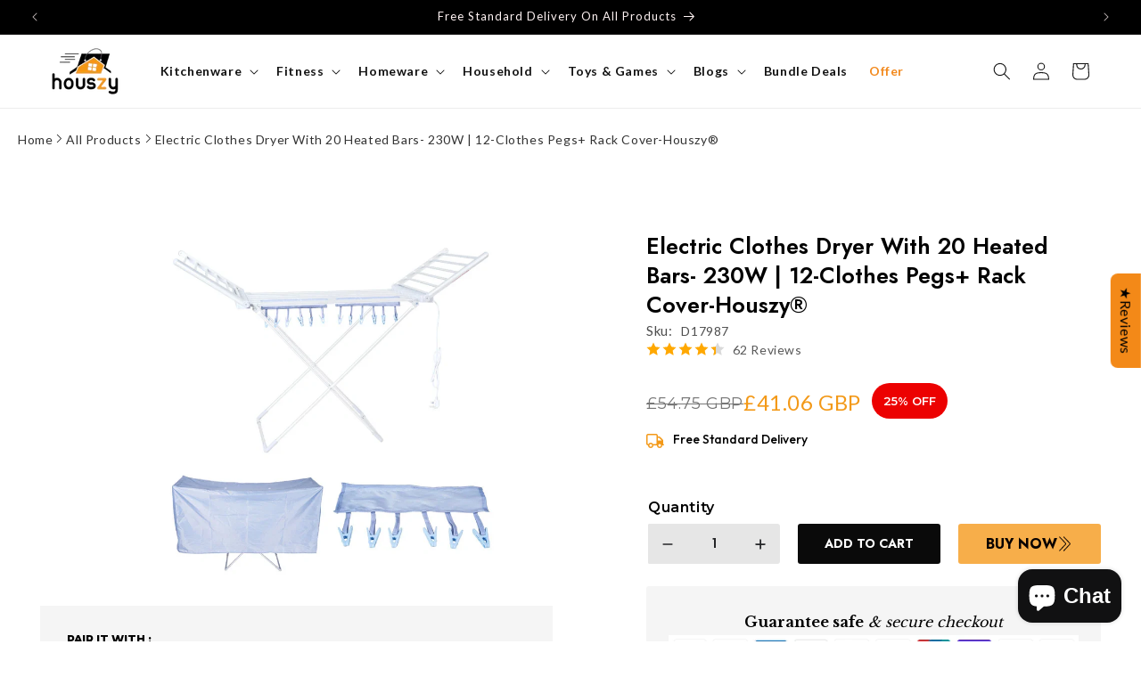

--- FILE ---
content_type: text/html; charset=utf-8
request_url: https://houszy.co.uk/products/electric-clothes-dryer
body_size: 74546
content:
<!doctype html>
<html class="no-js" lang="en">
  <head>
    <script>
    (function(w,d,t,r,u)
    {
        var f,n,i;
        w[u]=w[u]||[],f=function()
        {
            var o={ti:"97146008", enableAutoSpaTracking: true};
            o.q=w[u],w[u]=new UET(o),w[u].push("pageLoad")
        },
        n=d.createElement(t),n.src=r,n.async=1,n.onload=n.onreadystatechange=function()
        {
            var s=this.readyState;
            s&&s!=="loaded"&&s!=="complete"||(f(),n.onload=n.onreadystatechange=null)
        },
        i=d.getElementsByTagName(t)[0],i.parentNode.insertBefore(n,i)
    })
    (window,document,"script","//bat.bing.com/bat.js","uetq");
</script>

<script src="https://analytics.ahrefs.com/analytics.js" data-key="zIWx43Z7BypyUiRURc6AuA" async></script>

  
<script type="text/javascript">
    (function(c,l,a,r,i,t,y){
        c[a]=c[a]||function(){(c[a].q=c[a].q||[]).push(arguments)};
        t=l.createElement(r);t.async=1;t.src="https://www.clarity.ms/tag/"+i;
        y=l.getElementsByTagName(r)[0];y.parentNode.insertBefore(t,y);
    })(window, document, "clarity", "script", "qzacu2g4vk");
</script>
    
<script>(function(w,d,s,l,i){w[l]=w[l]||[];w[l].push({'gtm.start':
new Date().getTime(),event:'gtm.js'});var f=d.getElementsByTagName(s)[0],
j=d.createElement(s),dl=l!='dataLayer'?'&l='+l:'';j.async=true;j.src=
'https://www.googletagmanager.com/gtm.js?id='+i+dl;f.parentNode.insertBefore(j,f);
})(window,document,'script','dataLayer','GTM-MW6WZQBM');</script>
 
<meta charset="utf-8">
    <meta http-equiv="X-UA-Compatible" content="IE=edge">
    <meta name="viewport" content="width=device-width,initial-scale=1">
    <meta name="theme-color" content="">
    <link rel="canonical" href="https://houszy.co.uk/products/electric-clothes-dryer"><link rel="icon" type="image/png" href="//houszy.co.uk/cdn/shop/files/Untitled_design__3_-removebg-preview.png?crop=center&height=32&v=1706696400&width=32"><link rel="preconnect" href="https://fonts.shopifycdn.com" crossorigin><title>
      Electric Clothes Dryer With 20 Heated Bars- 230W | 12-Clothes Pegs+ Ra
 &ndash; Houszy</title>

    
      <meta name="description" content="About This Item Made Of Super Lightweight, Non-Corroding Aluminum High-Quality Electric Clothes Airer with 20 Hanging Rails Fast Drying (20 Heating Tubes) Energy Efficient (230W Low power consumption) Easy to Fold &amp;amp; Store Comes with 6-Peg Hooks(x2)+ Rack Cover NB: This heated clothes airer with cover is an energy-e">
    

    

<meta property="og:site_name" content="Houszy">
<meta property="og:url" content="https://houszy.co.uk/products/electric-clothes-dryer">
<meta property="og:title" content="Electric Clothes Dryer With 20 Heated Bars- 230W | 12-Clothes Pegs+ Ra">
<meta property="og:type" content="product">
<meta property="og:description" content="About This Item Made Of Super Lightweight, Non-Corroding Aluminum High-Quality Electric Clothes Airer with 20 Hanging Rails Fast Drying (20 Heating Tubes) Energy Efficient (230W Low power consumption) Easy to Fold &amp;amp; Store Comes with 6-Peg Hooks(x2)+ Rack Cover NB: This heated clothes airer with cover is an energy-e"><meta property="og:price:amount" content="41.06">
  <meta property="og:price:currency" content="GBP"><meta name="twitter:site" content="@https://www.twitter.com"><meta name="twitter:card" content="summary_large_image">
<meta name="twitter:title" content="Electric Clothes Dryer With 20 Heated Bars- 230W | 12-Clothes Pegs+ Ra">
<meta name="twitter:description" content="About This Item Made Of Super Lightweight, Non-Corroding Aluminum High-Quality Electric Clothes Airer with 20 Hanging Rails Fast Drying (20 Heating Tubes) Energy Efficient (230W Low power consumption) Easy to Fold &amp;amp; Store Comes with 6-Peg Hooks(x2)+ Rack Cover NB: This heated clothes airer with cover is an energy-e">


    <script src="//houszy.co.uk/cdn/shop/t/1/assets/constants.js?v=58251544750838685771705142600" defer="defer"></script>
    <script src="//houszy.co.uk/cdn/shop/t/1/assets/pubsub.js?v=158357773527763999511705142606" defer="defer"></script>
    <script src="//houszy.co.uk/cdn/shop/t/1/assets/global.js?v=40820548392383841591705142602" defer="defer"></script><script src="//houszy.co.uk/cdn/shop/t/1/assets/animations.js?v=88693664871331136111705142588" defer="defer"></script><script>window.performance && window.performance.mark && window.performance.mark('shopify.content_for_header.start');</script><meta name="facebook-domain-verification" content="b3totv7fra784ifigm7m0j2d13mpc9">
<meta id="shopify-digital-wallet" name="shopify-digital-wallet" content="/68313448687/digital_wallets/dialog">
<meta name="shopify-checkout-api-token" content="0383443596bc5e1e2e35fdd3f1dfa025">
<meta id="in-context-paypal-metadata" data-shop-id="68313448687" data-venmo-supported="false" data-environment="production" data-locale="en_US" data-paypal-v4="true" data-currency="GBP">
<link rel="alternate" type="application/json+oembed" href="https://houszy.co.uk/products/electric-clothes-dryer.oembed">
<script async="async" src="/checkouts/internal/preloads.js?locale=en-GB"></script>
<link rel="preconnect" href="https://shop.app" crossorigin="anonymous">
<script async="async" src="https://shop.app/checkouts/internal/preloads.js?locale=en-GB&shop_id=68313448687" crossorigin="anonymous"></script>
<script id="apple-pay-shop-capabilities" type="application/json">{"shopId":68313448687,"countryCode":"GB","currencyCode":"GBP","merchantCapabilities":["supports3DS"],"merchantId":"gid:\/\/shopify\/Shop\/68313448687","merchantName":"Houszy","requiredBillingContactFields":["postalAddress","email","phone"],"requiredShippingContactFields":["postalAddress","email","phone"],"shippingType":"shipping","supportedNetworks":["visa","maestro","masterCard","amex","discover","elo"],"total":{"type":"pending","label":"Houszy","amount":"1.00"},"shopifyPaymentsEnabled":true,"supportsSubscriptions":true}</script>
<script id="shopify-features" type="application/json">{"accessToken":"0383443596bc5e1e2e35fdd3f1dfa025","betas":["rich-media-storefront-analytics"],"domain":"houszy.co.uk","predictiveSearch":true,"shopId":68313448687,"locale":"en"}</script>
<script>var Shopify = Shopify || {};
Shopify.shop = "206bcb-3.myshopify.com";
Shopify.locale = "en";
Shopify.currency = {"active":"GBP","rate":"1.0"};
Shopify.country = "GB";
Shopify.theme = {"name":"Dawn","id":139812274415,"schema_name":"Dawn","schema_version":"12.0.0","theme_store_id":887,"role":"main"};
Shopify.theme.handle = "null";
Shopify.theme.style = {"id":null,"handle":null};
Shopify.cdnHost = "houszy.co.uk/cdn";
Shopify.routes = Shopify.routes || {};
Shopify.routes.root = "/";</script>
<script type="module">!function(o){(o.Shopify=o.Shopify||{}).modules=!0}(window);</script>
<script>!function(o){function n(){var o=[];function n(){o.push(Array.prototype.slice.apply(arguments))}return n.q=o,n}var t=o.Shopify=o.Shopify||{};t.loadFeatures=n(),t.autoloadFeatures=n()}(window);</script>
<script>
  window.ShopifyPay = window.ShopifyPay || {};
  window.ShopifyPay.apiHost = "shop.app\/pay";
  window.ShopifyPay.redirectState = null;
</script>
<script id="shop-js-analytics" type="application/json">{"pageType":"product"}</script>
<script defer="defer" async type="module" src="//houszy.co.uk/cdn/shopifycloud/shop-js/modules/v2/client.init-shop-cart-sync_C5BV16lS.en.esm.js"></script>
<script defer="defer" async type="module" src="//houszy.co.uk/cdn/shopifycloud/shop-js/modules/v2/chunk.common_CygWptCX.esm.js"></script>
<script type="module">
  await import("//houszy.co.uk/cdn/shopifycloud/shop-js/modules/v2/client.init-shop-cart-sync_C5BV16lS.en.esm.js");
await import("//houszy.co.uk/cdn/shopifycloud/shop-js/modules/v2/chunk.common_CygWptCX.esm.js");

  window.Shopify.SignInWithShop?.initShopCartSync?.({"fedCMEnabled":true,"windoidEnabled":true});

</script>
<script>
  window.Shopify = window.Shopify || {};
  if (!window.Shopify.featureAssets) window.Shopify.featureAssets = {};
  window.Shopify.featureAssets['shop-js'] = {"shop-cart-sync":["modules/v2/client.shop-cart-sync_ZFArdW7E.en.esm.js","modules/v2/chunk.common_CygWptCX.esm.js"],"init-fed-cm":["modules/v2/client.init-fed-cm_CmiC4vf6.en.esm.js","modules/v2/chunk.common_CygWptCX.esm.js"],"shop-cash-offers":["modules/v2/client.shop-cash-offers_DOA2yAJr.en.esm.js","modules/v2/chunk.common_CygWptCX.esm.js","modules/v2/chunk.modal_D71HUcav.esm.js"],"shop-button":["modules/v2/client.shop-button_tlx5R9nI.en.esm.js","modules/v2/chunk.common_CygWptCX.esm.js"],"shop-toast-manager":["modules/v2/client.shop-toast-manager_ClPi3nE9.en.esm.js","modules/v2/chunk.common_CygWptCX.esm.js"],"init-shop-cart-sync":["modules/v2/client.init-shop-cart-sync_C5BV16lS.en.esm.js","modules/v2/chunk.common_CygWptCX.esm.js"],"avatar":["modules/v2/client.avatar_BTnouDA3.en.esm.js"],"init-windoid":["modules/v2/client.init-windoid_sURxWdc1.en.esm.js","modules/v2/chunk.common_CygWptCX.esm.js"],"init-shop-email-lookup-coordinator":["modules/v2/client.init-shop-email-lookup-coordinator_B8hsDcYM.en.esm.js","modules/v2/chunk.common_CygWptCX.esm.js"],"pay-button":["modules/v2/client.pay-button_FdsNuTd3.en.esm.js","modules/v2/chunk.common_CygWptCX.esm.js"],"shop-login-button":["modules/v2/client.shop-login-button_C5VAVYt1.en.esm.js","modules/v2/chunk.common_CygWptCX.esm.js","modules/v2/chunk.modal_D71HUcav.esm.js"],"init-customer-accounts-sign-up":["modules/v2/client.init-customer-accounts-sign-up_CPSyQ0Tj.en.esm.js","modules/v2/client.shop-login-button_C5VAVYt1.en.esm.js","modules/v2/chunk.common_CygWptCX.esm.js","modules/v2/chunk.modal_D71HUcav.esm.js"],"init-shop-for-new-customer-accounts":["modules/v2/client.init-shop-for-new-customer-accounts_ChsxoAhi.en.esm.js","modules/v2/client.shop-login-button_C5VAVYt1.en.esm.js","modules/v2/chunk.common_CygWptCX.esm.js","modules/v2/chunk.modal_D71HUcav.esm.js"],"init-customer-accounts":["modules/v2/client.init-customer-accounts_DxDtT_ad.en.esm.js","modules/v2/client.shop-login-button_C5VAVYt1.en.esm.js","modules/v2/chunk.common_CygWptCX.esm.js","modules/v2/chunk.modal_D71HUcav.esm.js"],"shop-follow-button":["modules/v2/client.shop-follow-button_Cva4Ekp9.en.esm.js","modules/v2/chunk.common_CygWptCX.esm.js","modules/v2/chunk.modal_D71HUcav.esm.js"],"checkout-modal":["modules/v2/client.checkout-modal_BPM8l0SH.en.esm.js","modules/v2/chunk.common_CygWptCX.esm.js","modules/v2/chunk.modal_D71HUcav.esm.js"],"lead-capture":["modules/v2/client.lead-capture_Bi8yE_yS.en.esm.js","modules/v2/chunk.common_CygWptCX.esm.js","modules/v2/chunk.modal_D71HUcav.esm.js"],"shop-login":["modules/v2/client.shop-login_D6lNrXab.en.esm.js","modules/v2/chunk.common_CygWptCX.esm.js","modules/v2/chunk.modal_D71HUcav.esm.js"],"payment-terms":["modules/v2/client.payment-terms_CZxnsJam.en.esm.js","modules/v2/chunk.common_CygWptCX.esm.js","modules/v2/chunk.modal_D71HUcav.esm.js"]};
</script>
<script>(function() {
  var isLoaded = false;
  function asyncLoad() {
    if (isLoaded) return;
    isLoaded = true;
    var urls = ["https:\/\/cdn.vstar.app\/static\/js\/thankyou.js?shop=206bcb-3.myshopify.com","https:\/\/script.pop-convert.com\/new-micro\/production.pc.min.js?unique_id=206bcb-3.myshopify.com\u0026shop=206bcb-3.myshopify.com","https:\/\/cdn.s3.pop-convert.com\/pcjs.production.min.js?unique_id=206bcb-3.myshopify.com\u0026shop=206bcb-3.myshopify.com","https:\/\/sticky.good-apps.co\/storage\/js\/sticky_add_to_cart-206bcb-3.myshopify.com.js?ver=53\u0026shop=206bcb-3.myshopify.com"];
    for (var i = 0; i < urls.length; i++) {
      var s = document.createElement('script');
      s.type = 'text/javascript';
      s.async = true;
      s.src = urls[i];
      var x = document.getElementsByTagName('script')[0];
      x.parentNode.insertBefore(s, x);
    }
  };
  if(window.attachEvent) {
    window.attachEvent('onload', asyncLoad);
  } else {
    window.addEventListener('load', asyncLoad, false);
  }
})();</script>
<script id="__st">var __st={"a":68313448687,"offset":0,"reqid":"06200527-990b-45d5-9bdc-f2734cacab38-1768849257","pageurl":"houszy.co.uk\/products\/electric-clothes-dryer","u":"b97b31702e92","p":"product","rtyp":"product","rid":8524762120431};</script>
<script>window.ShopifyPaypalV4VisibilityTracking = true;</script>
<script id="captcha-bootstrap">!function(){'use strict';const t='contact',e='account',n='new_comment',o=[[t,t],['blogs',n],['comments',n],[t,'customer']],c=[[e,'customer_login'],[e,'guest_login'],[e,'recover_customer_password'],[e,'create_customer']],r=t=>t.map((([t,e])=>`form[action*='/${t}']:not([data-nocaptcha='true']) input[name='form_type'][value='${e}']`)).join(','),a=t=>()=>t?[...document.querySelectorAll(t)].map((t=>t.form)):[];function s(){const t=[...o],e=r(t);return a(e)}const i='password',u='form_key',d=['recaptcha-v3-token','g-recaptcha-response','h-captcha-response',i],f=()=>{try{return window.sessionStorage}catch{return}},m='__shopify_v',_=t=>t.elements[u];function p(t,e,n=!1){try{const o=window.sessionStorage,c=JSON.parse(o.getItem(e)),{data:r}=function(t){const{data:e,action:n}=t;return t[m]||n?{data:e,action:n}:{data:t,action:n}}(c);for(const[e,n]of Object.entries(r))t.elements[e]&&(t.elements[e].value=n);n&&o.removeItem(e)}catch(o){console.error('form repopulation failed',{error:o})}}const l='form_type',E='cptcha';function T(t){t.dataset[E]=!0}const w=window,h=w.document,L='Shopify',v='ce_forms',y='captcha';let A=!1;((t,e)=>{const n=(g='f06e6c50-85a8-45c8-87d0-21a2b65856fe',I='https://cdn.shopify.com/shopifycloud/storefront-forms-hcaptcha/ce_storefront_forms_captcha_hcaptcha.v1.5.2.iife.js',D={infoText:'Protected by hCaptcha',privacyText:'Privacy',termsText:'Terms'},(t,e,n)=>{const o=w[L][v],c=o.bindForm;if(c)return c(t,g,e,D).then(n);var r;o.q.push([[t,g,e,D],n]),r=I,A||(h.body.append(Object.assign(h.createElement('script'),{id:'captcha-provider',async:!0,src:r})),A=!0)});var g,I,D;w[L]=w[L]||{},w[L][v]=w[L][v]||{},w[L][v].q=[],w[L][y]=w[L][y]||{},w[L][y].protect=function(t,e){n(t,void 0,e),T(t)},Object.freeze(w[L][y]),function(t,e,n,w,h,L){const[v,y,A,g]=function(t,e,n){const i=e?o:[],u=t?c:[],d=[...i,...u],f=r(d),m=r(i),_=r(d.filter((([t,e])=>n.includes(e))));return[a(f),a(m),a(_),s()]}(w,h,L),I=t=>{const e=t.target;return e instanceof HTMLFormElement?e:e&&e.form},D=t=>v().includes(t);t.addEventListener('submit',(t=>{const e=I(t);if(!e)return;const n=D(e)&&!e.dataset.hcaptchaBound&&!e.dataset.recaptchaBound,o=_(e),c=g().includes(e)&&(!o||!o.value);(n||c)&&t.preventDefault(),c&&!n&&(function(t){try{if(!f())return;!function(t){const e=f();if(!e)return;const n=_(t);if(!n)return;const o=n.value;o&&e.removeItem(o)}(t);const e=Array.from(Array(32),(()=>Math.random().toString(36)[2])).join('');!function(t,e){_(t)||t.append(Object.assign(document.createElement('input'),{type:'hidden',name:u})),t.elements[u].value=e}(t,e),function(t,e){const n=f();if(!n)return;const o=[...t.querySelectorAll(`input[type='${i}']`)].map((({name:t})=>t)),c=[...d,...o],r={};for(const[a,s]of new FormData(t).entries())c.includes(a)||(r[a]=s);n.setItem(e,JSON.stringify({[m]:1,action:t.action,data:r}))}(t,e)}catch(e){console.error('failed to persist form',e)}}(e),e.submit())}));const S=(t,e)=>{t&&!t.dataset[E]&&(n(t,e.some((e=>e===t))),T(t))};for(const o of['focusin','change'])t.addEventListener(o,(t=>{const e=I(t);D(e)&&S(e,y())}));const B=e.get('form_key'),M=e.get(l),P=B&&M;t.addEventListener('DOMContentLoaded',(()=>{const t=y();if(P)for(const e of t)e.elements[l].value===M&&p(e,B);[...new Set([...A(),...v().filter((t=>'true'===t.dataset.shopifyCaptcha))])].forEach((e=>S(e,t)))}))}(h,new URLSearchParams(w.location.search),n,t,e,['guest_login'])})(!1,!0)}();</script>
<script integrity="sha256-4kQ18oKyAcykRKYeNunJcIwy7WH5gtpwJnB7kiuLZ1E=" data-source-attribution="shopify.loadfeatures" defer="defer" src="//houszy.co.uk/cdn/shopifycloud/storefront/assets/storefront/load_feature-a0a9edcb.js" crossorigin="anonymous"></script>
<script crossorigin="anonymous" defer="defer" src="//houszy.co.uk/cdn/shopifycloud/storefront/assets/shopify_pay/storefront-65b4c6d7.js?v=20250812"></script>
<script data-source-attribution="shopify.dynamic_checkout.dynamic.init">var Shopify=Shopify||{};Shopify.PaymentButton=Shopify.PaymentButton||{isStorefrontPortableWallets:!0,init:function(){window.Shopify.PaymentButton.init=function(){};var t=document.createElement("script");t.src="https://houszy.co.uk/cdn/shopifycloud/portable-wallets/latest/portable-wallets.en.js",t.type="module",document.head.appendChild(t)}};
</script>
<script data-source-attribution="shopify.dynamic_checkout.buyer_consent">
  function portableWalletsHideBuyerConsent(e){var t=document.getElementById("shopify-buyer-consent"),n=document.getElementById("shopify-subscription-policy-button");t&&n&&(t.classList.add("hidden"),t.setAttribute("aria-hidden","true"),n.removeEventListener("click",e))}function portableWalletsShowBuyerConsent(e){var t=document.getElementById("shopify-buyer-consent"),n=document.getElementById("shopify-subscription-policy-button");t&&n&&(t.classList.remove("hidden"),t.removeAttribute("aria-hidden"),n.addEventListener("click",e))}window.Shopify?.PaymentButton&&(window.Shopify.PaymentButton.hideBuyerConsent=portableWalletsHideBuyerConsent,window.Shopify.PaymentButton.showBuyerConsent=portableWalletsShowBuyerConsent);
</script>
<script data-source-attribution="shopify.dynamic_checkout.cart.bootstrap">document.addEventListener("DOMContentLoaded",(function(){function t(){return document.querySelector("shopify-accelerated-checkout-cart, shopify-accelerated-checkout")}if(t())Shopify.PaymentButton.init();else{new MutationObserver((function(e,n){t()&&(Shopify.PaymentButton.init(),n.disconnect())})).observe(document.body,{childList:!0,subtree:!0})}}));
</script>
<script id='scb4127' type='text/javascript' async='' src='https://houszy.co.uk/cdn/shopifycloud/privacy-banner/storefront-banner.js'></script><link id="shopify-accelerated-checkout-styles" rel="stylesheet" media="screen" href="https://houszy.co.uk/cdn/shopifycloud/portable-wallets/latest/accelerated-checkout-backwards-compat.css" crossorigin="anonymous">
<style id="shopify-accelerated-checkout-cart">
        #shopify-buyer-consent {
  margin-top: 1em;
  display: inline-block;
  width: 100%;
}

#shopify-buyer-consent.hidden {
  display: none;
}

#shopify-subscription-policy-button {
  background: none;
  border: none;
  padding: 0;
  text-decoration: underline;
  font-size: inherit;
  cursor: pointer;
}

#shopify-subscription-policy-button::before {
  box-shadow: none;
}

      </style>
<script id="sections-script" data-sections="header" defer="defer" src="//houszy.co.uk/cdn/shop/t/1/compiled_assets/scripts.js?12434"></script>
<script>window.performance && window.performance.mark && window.performance.mark('shopify.content_for_header.end');</script>


    <style data-shopify>
      @font-face {
  font-family: Lato;
  font-weight: 400;
  font-style: normal;
  font-display: swap;
  src: url("//houszy.co.uk/cdn/fonts/lato/lato_n4.c3b93d431f0091c8be23185e15c9d1fee1e971c5.woff2") format("woff2"),
       url("//houszy.co.uk/cdn/fonts/lato/lato_n4.d5c00c781efb195594fd2fd4ad04f7882949e327.woff") format("woff");
}

      @font-face {
  font-family: Lato;
  font-weight: 700;
  font-style: normal;
  font-display: swap;
  src: url("//houszy.co.uk/cdn/fonts/lato/lato_n7.900f219bc7337bc57a7a2151983f0a4a4d9d5dcf.woff2") format("woff2"),
       url("//houszy.co.uk/cdn/fonts/lato/lato_n7.a55c60751adcc35be7c4f8a0313f9698598612ee.woff") format("woff");
}

      @font-face {
  font-family: Lato;
  font-weight: 400;
  font-style: italic;
  font-display: swap;
  src: url("//houszy.co.uk/cdn/fonts/lato/lato_i4.09c847adc47c2fefc3368f2e241a3712168bc4b6.woff2") format("woff2"),
       url("//houszy.co.uk/cdn/fonts/lato/lato_i4.3c7d9eb6c1b0a2bf62d892c3ee4582b016d0f30c.woff") format("woff");
}

      @font-face {
  font-family: Lato;
  font-weight: 700;
  font-style: italic;
  font-display: swap;
  src: url("//houszy.co.uk/cdn/fonts/lato/lato_i7.16ba75868b37083a879b8dd9f2be44e067dfbf92.woff2") format("woff2"),
       url("//houszy.co.uk/cdn/fonts/lato/lato_i7.4c07c2b3b7e64ab516aa2f2081d2bb0366b9dce8.woff") format("woff");
}

      @font-face {
  font-family: Lato;
  font-weight: 400;
  font-style: normal;
  font-display: swap;
  src: url("//houszy.co.uk/cdn/fonts/lato/lato_n4.c3b93d431f0091c8be23185e15c9d1fee1e971c5.woff2") format("woff2"),
       url("//houszy.co.uk/cdn/fonts/lato/lato_n4.d5c00c781efb195594fd2fd4ad04f7882949e327.woff") format("woff");
}


      
        :root,
        .color-background-1 {
          --color-background: 255,255,255;
        
          --gradient-background: #ffffff;
        

        

        --color-foreground: 18,18,18;
        --color-background-contrast: 191,191,191;
        --color-shadow: 18,18,18;
        --color-button: 18,18,18;
        --color-button-text: 255,255,255;
        --color-secondary-button: 255,255,255;
        --color-secondary-button-text: 18,18,18;
        --color-link: 18,18,18;
        --color-badge-foreground: 18,18,18;
        --color-badge-background: 255,255,255;
        --color-badge-border: 18,18,18;
        --payment-terms-background-color: rgb(255 255 255);
      }
      
        
        .color-background-2 {
          --color-background: 0,0,0;
        
          --gradient-background: #000000;
        

        

        --color-foreground: 255,243,243;
        --color-background-contrast: 128,128,128;
        --color-shadow: 18,18,18;
        --color-button: 18,18,18;
        --color-button-text: 243,243,243;
        --color-secondary-button: 0,0,0;
        --color-secondary-button-text: 18,18,18;
        --color-link: 18,18,18;
        --color-badge-foreground: 255,243,243;
        --color-badge-background: 0,0,0;
        --color-badge-border: 255,243,243;
        --payment-terms-background-color: rgb(0 0 0);
      }
      
        
        .color-inverse {
          --color-background: 243,156,28;
        
          --gradient-background: #f39c1c;
        

        

        --color-foreground: 0,0,0;
        --color-background-contrast: 136,84,7;
        --color-shadow: 18,18,18;
        --color-button: 255,255,255;
        --color-button-text: 0,0,0;
        --color-secondary-button: 243,156,28;
        --color-secondary-button-text: 255,255,255;
        --color-link: 255,255,255;
        --color-badge-foreground: 0,0,0;
        --color-badge-background: 243,156,28;
        --color-badge-border: 0,0,0;
        --payment-terms-background-color: rgb(243 156 28);
      }
      
        
        .color-accent-1 {
          --color-background: 18,18,18;
        
          --gradient-background: #121212;
        

        

        --color-foreground: 255,255,255;
        --color-background-contrast: 146,146,146;
        --color-shadow: 18,18,18;
        --color-button: 255,255,255;
        --color-button-text: 18,18,18;
        --color-secondary-button: 18,18,18;
        --color-secondary-button-text: 255,255,255;
        --color-link: 255,255,255;
        --color-badge-foreground: 255,255,255;
        --color-badge-background: 18,18,18;
        --color-badge-border: 255,255,255;
        --payment-terms-background-color: rgb(18 18 18);
      }
      
        
        .color-accent-2 {
          --color-background: 51,79,180;
        
          --gradient-background: #334fb4;
        

        

        --color-foreground: 255,255,255;
        --color-background-contrast: 23,35,81;
        --color-shadow: 18,18,18;
        --color-button: 255,255,255;
        --color-button-text: 51,79,180;
        --color-secondary-button: 51,79,180;
        --color-secondary-button-text: 255,255,255;
        --color-link: 255,255,255;
        --color-badge-foreground: 255,255,255;
        --color-badge-background: 51,79,180;
        --color-badge-border: 255,255,255;
        --payment-terms-background-color: rgb(51 79 180);
      }
      

      body, .color-background-1, .color-background-2, .color-inverse, .color-accent-1, .color-accent-2 {
        color: rgba(var(--color-foreground), 0.75);
        background-color: rgb(var(--color-background));
      }

      :root {
        --font-body-family: Lato, sans-serif;
        --font-body-style: normal;
        --font-body-weight: 400;
        --font-body-weight-bold: 700;

        --font-heading-family: Lato, sans-serif;
        --font-heading-style: normal;
        --font-heading-weight: 400;

        --font-body-scale: 1.0;
        --font-heading-scale: 1.0;

        --media-padding: px;
        --media-border-opacity: 0.05;
        --media-border-width: 1px;
        --media-radius: 0px;
        --media-shadow-opacity: 0.0;
        --media-shadow-horizontal-offset: 0px;
        --media-shadow-vertical-offset: 4px;
        --media-shadow-blur-radius: 5px;
        --media-shadow-visible: 0;

        --page-width: 160rem;
        --page-width-margin: 0rem;

        --product-card-image-padding: 0.0rem;
        --product-card-corner-radius: 0.0rem;
        --product-card-text-alignment: left;
        --product-card-border-width: 0.0rem;
        --product-card-border-opacity: 0.1;
        --product-card-shadow-opacity: 0.0;
        --product-card-shadow-visible: 0;
        --product-card-shadow-horizontal-offset: 0.0rem;
        --product-card-shadow-vertical-offset: 0.4rem;
        --product-card-shadow-blur-radius: 0.5rem;

        --collection-card-image-padding: 0.0rem;
        --collection-card-corner-radius: 0.0rem;
        --collection-card-text-alignment: left;
        --collection-card-border-width: 0.0rem;
        --collection-card-border-opacity: 0.1;
        --collection-card-shadow-opacity: 0.0;
        --collection-card-shadow-visible: 0;
        --collection-card-shadow-horizontal-offset: 0.0rem;
        --collection-card-shadow-vertical-offset: 0.4rem;
        --collection-card-shadow-blur-radius: 0.5rem;

        --blog-card-image-padding: 0.0rem;
        --blog-card-corner-radius: 0.0rem;
        --blog-card-text-alignment: left;
        --blog-card-border-width: 0.0rem;
        --blog-card-border-opacity: 0.1;
        --blog-card-shadow-opacity: 0.0;
        --blog-card-shadow-visible: 0;
        --blog-card-shadow-horizontal-offset: 0.0rem;
        --blog-card-shadow-vertical-offset: 0.4rem;
        --blog-card-shadow-blur-radius: 0.5rem;

        --badge-corner-radius: 1.4rem;

        --popup-border-width: 1px;
        --popup-border-opacity: 0.1;
        --popup-corner-radius: 0px;
        --popup-shadow-opacity: 0.05;
        --popup-shadow-horizontal-offset: 0px;
        --popup-shadow-vertical-offset: 4px;
        --popup-shadow-blur-radius: 5px;

        --drawer-border-width: 1px;
        --drawer-border-opacity: 0.1;
        --drawer-shadow-opacity: 0.0;
        --drawer-shadow-horizontal-offset: 0px;
        --drawer-shadow-vertical-offset: 4px;
        --drawer-shadow-blur-radius: 5px;

        --spacing-sections-desktop: 0px;
        --spacing-sections-mobile: 0px;

        --grid-desktop-vertical-spacing: 8px;
        --grid-desktop-horizontal-spacing: 8px;
        --grid-mobile-vertical-spacing: 4px;
        --grid-mobile-horizontal-spacing: 4px;

        --text-boxes-border-opacity: 0.1;
        --text-boxes-border-width: 0px;
        --text-boxes-radius: 0px;
        --text-boxes-shadow-opacity: 0.0;
        --text-boxes-shadow-visible: 0;
        --text-boxes-shadow-horizontal-offset: 0px;
        --text-boxes-shadow-vertical-offset: 4px;
        --text-boxes-shadow-blur-radius: 5px;

        --buttons-radius: 0px;
        --buttons-radius-outset: 0px;
        --buttons-border-width: 1px;
        --buttons-border-opacity: 1.0;
        --buttons-shadow-opacity: 0.0;
        --buttons-shadow-visible: 0;
        --buttons-shadow-horizontal-offset: 0px;
        --buttons-shadow-vertical-offset: 4px;
        --buttons-shadow-blur-radius: 5px;
        --buttons-border-offset: 0px;

        --inputs-radius: 0px;
        --inputs-border-width: 1px;
        --inputs-border-opacity: 0.55;
        --inputs-shadow-opacity: 0.0;
        --inputs-shadow-horizontal-offset: 0px;
        --inputs-margin-offset: 0px;
        --inputs-shadow-vertical-offset: 4px;
        --inputs-shadow-blur-radius: 5px;
        --inputs-radius-outset: 0px;

        --variant-pills-radius: 40px;
        --variant-pills-border-width: 1px;
        --variant-pills-border-opacity: 0.55;
        --variant-pills-shadow-opacity: 0.0;
        --variant-pills-shadow-horizontal-offset: 0px;
        --variant-pills-shadow-vertical-offset: 4px;
        --variant-pills-shadow-blur-radius: 5px;
      }

      *,
      *::before,
      *::after {
        box-sizing: inherit;
      }

      html {
        box-sizing: border-box;
        font-size: calc(var(--font-body-scale) * 62.5%);
        height: 100%;
      }

      body {
        display: grid;
        grid-template-rows: auto auto 1fr auto;
        grid-template-columns: 100%;
        min-height: 100%;
        margin: 0;
        font-size: 1.5rem;
        letter-spacing: 0.06rem;
        line-height: calc(1 + 0.8 / var(--font-body-scale));
        font-family: var(--font-body-family);
        font-style: var(--font-body-style);
        font-weight: var(--font-body-weight);
      }

      @media screen and (min-width: 750px) {
        body {
          font-size: 1.6rem;
        }
      }
    </style>

    <link href="//houszy.co.uk/cdn/shop/t/1/assets/base.css?v=66306053844516039851753358847" rel="stylesheet" type="text/css" media="all" />
<link rel="preload" as="font" href="//houszy.co.uk/cdn/fonts/lato/lato_n4.c3b93d431f0091c8be23185e15c9d1fee1e971c5.woff2" type="font/woff2" crossorigin><link rel="preload" as="font" href="//houszy.co.uk/cdn/fonts/lato/lato_n4.c3b93d431f0091c8be23185e15c9d1fee1e971c5.woff2" type="font/woff2" crossorigin><link
        rel="stylesheet"
        href="//houszy.co.uk/cdn/shop/t/1/assets/component-predictive-search.css?v=118923337488134913561705142597"
        media="print"
        onload="this.media='all'"
      ><!-- external code added -->

    <script>
      document.documentElement.className = document.documentElement.className.replace('no-js', 'js');
      if (Shopify.designMode) {
        document.documentElement.classList.add('shopify-design-mode');
      }
    </script>
<script async src="https://www.googletagmanager.com/gtag/js?id=G-K2FKNS3NYH"></script>

<script>
  window.dataLayer = window.dataLayer || [];
  function gtag(){dataLayer.push(arguments);}
  gtag('js', new Date());
  gtag('config', 'G-K2FKNS3NYH');
</script>
  <script>
  !function(f,b,e,v,n,t,s)
  {if(f.fbq)return;n=f.fbq=function(){n.callMethod?
  n.callMethod.apply(n,arguments):n.queue.push(arguments)};
  if(!f._fbq)f._fbq=n;n.push=n;n.loaded=!0;n.version='2.0';
  n.queue=[];t=b.createElement(e);t.async=!0;
  t.src=v;s=b.getElementsByTagName(e)[0];
  s.parentNode.insertBefore(t,s)}(window, document,'script',
  'https://connect.facebook.net/en_US/fbevents.js');
  fbq('init', '1064661674778429');
  fbq('track', 'PageView');
</script>
<noscript><img height="1" width="1" style="display:none"
  src="https://www.facebook.com/tr?id=1064661674778429&ev=PageView&noscript=1"
/></noscript>

  <link rel="preload" href="https://cdn.opinew.com/styles/opw-icons/style.css" as="style" onload="this.onload=null;this.rel='stylesheet'">
    <noscript><link rel="stylesheet" href="https://cdn.opinew.com/styles/opw-icons/style.css"></noscript>
<style id='opinew_product_plugin_css'>
    .opinew-stars-plugin-product .opinew-star-plugin-inside .stars-color, 
    .opinew-stars-plugin-product .stars-color, 
    .stars-color {
        color:#FFC617 !important;
    }
    .opinew-stars-plugin-link {
        cursor: pointer;
    }
    .opinew-no-reviews-stars-plugin:hover {
        color: #C45500;
    }
    
    .opw-widget-wrapper-default {
        max-width: 1200px;
        margin: 0 auto;
    }
    
            #opinew-stars-plugin-product {
                text-align:left;
            }
            
            .opinew-stars-plugin-product-list {
                text-align:left;
            }
            
        @media only screen and (max-width: 1000px) { 
            .opinew-stars-plugin-product-list { text-align: left !important; }
            #opinew-stars-plugin-product { text-align: left !important; }
        }
         .opinew-star-plugin-inside i.opw-noci:empty{display:inherit!important}#opinew_all_reviews_plugin_app:empty,#opinew_badge_plugin_app:empty,#opinew_carousel_plugin_app:empty,#opinew_product_floating_widget:empty,#opinew_product_plugin_app:empty,#opinew_review_request_app:empty,.opinew-all-reviews-plugin-dynamic:empty,.opinew-badge-plugin-dynamic:empty,.opinew-carousel-plugin-dynamic:empty,.opinew-product-plugin-dynamic:empty,.opinew-review-request-dynamic:empty,.opw-dynamic-stars-collection:empty,.opw-dynamic-stars:empty{display:block!important} </style>
<meta id='opinew_config_container'  data-opwconfig='{&quot;server_url&quot;: &quot;https://api.opinew.com&quot;, &quot;shop&quot;: {&quot;id&quot;: 269065, &quot;name&quot;: &quot;Houszy&quot;, &quot;public_api_key&quot;: &quot;5YB1CNWV2RO8CGD5FSEE&quot;, &quot;logo_url&quot;: &quot;https://opinew.imgix.net/https%3A%2F%2Fcdn.opinew.com%2Femail-template-images%2F269065%2FNBD1JRA3AZ.png?fit=max&amp;h=450&amp;orient=0&amp;s=c2e532b013b91ca61c34702c35acf432&quot;}, &quot;permissions&quot;: {&quot;no_branding&quot;: false, &quot;up_to3_photos&quot;: false, &quot;up_to5_photos&quot;: false, &quot;q_and_a&quot;: true, &quot;video_reviews&quot;: false, &quot;optimised_images&quot;: false, &quot;link_shops_single&quot;: false, &quot;link_shops_double&quot;: false, &quot;link_shops_unlimited&quot;: false, &quot;bazaarvoice_integration&quot;: false}, &quot;review_publishing&quot;: &quot;email&quot;, &quot;badge_shop_reviews_link&quot;: &quot;https://api.opinew.com/shop-reviews/269065&quot;, &quot;stars_color_product_and_collections&quot;: &quot;#FFC617&quot;, &quot;theme_transparent_color&quot;: &quot;initial&quot;, &quot;navbar_color&quot;: &quot;#232323&quot;, &quot;questions_and_answers_active&quot;: false, &quot;number_reviews_per_page&quot;: 8, &quot;show_customer_images_section&quot;: true, &quot;display_stars_if_no_reviews&quot;: true, &quot;stars_alignment_product_page&quot;: &quot;left&quot;, &quot;stars_alignment_product_page_mobile&quot;: &quot;left&quot;, &quot;stars_alignment_collections&quot;: &quot;left&quot;, &quot;stars_alignment_collections_mobile&quot;: &quot;left&quot;, &quot;badge_stars_color&quot;: &quot;#ffc617&quot;, &quot;badge_border_color&quot;: &quot;#dae1e7&quot;, &quot;badge_background_color&quot;: &quot;#ffffff&quot;, &quot;badge_text_color&quot;: &quot;#3C3C3C&quot;, &quot;badge_secondary_text_color&quot;: &quot;#606f7b&quot;, &quot;carousel_theme_style&quot;: &quot;card&quot;, &quot;carousel_stars_color&quot;: &quot;#FFC617&quot;, &quot;carousel_border_color&quot;: &quot;#c5c5c5&quot;, &quot;carousel_background_color&quot;: &quot;#ffffff00&quot;, &quot;carousel_controls_color&quot;: &quot;#5a5a5a&quot;, &quot;carousel_verified_badge_color&quot;: &quot;#38c172&quot;, &quot;carousel_text_color&quot;: &quot;#3d4852&quot;, &quot;carousel_secondary_text_color&quot;: &quot;#606f7b&quot;, &quot;carousel_product_name_color&quot;: &quot;#3d4852&quot;, &quot;carousel_widget_show_dates&quot;: true, &quot;carousel_border_active&quot;: false, &quot;carousel_auto_scroll&quot;: false, &quot;carousel_show_product_name&quot;: false, &quot;carousel_featured_reviews&quot;: [], &quot;display_widget_if_no_reviews&quot;: true, &quot;show_country_and_foreign_reviews&quot;: false, &quot;show_full_customer_names&quot;: false, &quot;default_sorting&quot;: &quot;recent&quot;, &quot;enable_widget_review_search&quot;: false, &quot;center_stars_mobile&quot;: true, &quot;center_stars_mobile_breakpoint&quot;: &quot;1000px&quot;, &quot;ab_test_active&quot;: false, &quot;request_form_stars_color&quot;: &quot;#FFC617&quot;, &quot;request_form_image_url&quot;: null, &quot;request_form_custom_css&quot;: null, &quot;special_pagination&quot;: true, &quot;hide_review_count_widget&quot;: true, &quot;background_color&quot;: &quot;#FFFFFFFF&quot;, &quot;buttons_color&quot;: &quot;#ffc617&quot;, &quot;display_floating_widget&quot;: false, &quot;display_review_source&quot;: false, &quot;floating_widget_button_background_color&quot;: &quot;#000000&quot;, &quot;floating_widget_button_text_color&quot;: &quot;#ffffff&quot;, &quot;floating_widget_button_position&quot;: &quot;left&quot;, &quot;navbar_text_color&quot;: &quot;#232323FF&quot;, &quot;number_review_columns&quot;: 2, &quot;pagination_color&quot;: &quot;#AEAEAE&quot;, &quot;preferred_date_format&quot;: &quot;MM/dd/yyyy&quot;, &quot;preferred_language&quot;: &quot;en&quot;, &quot;review_image_max_height&quot;: &quot;450px&quot;, &quot;reviews_card_border_active&quot;: true, &quot;reviews_card_border_color&quot;: &quot;#E5E4E48F&quot;, &quot;secondary_text_color&quot;: &quot;#707070&quot;, &quot;show_large_review_image&quot;: false, &quot;show_review_images&quot;: true, &quot;show_star_bars&quot;: true, &quot;star_bars_width&quot;: &quot;300px&quot;, &quot;star_bars_width_auto&quot;: true, &quot;stars_color&quot;: &quot;#FFC617FF&quot;, &quot;text_color&quot;: &quot;#232323FF&quot;, &quot;verified_badge_color&quot;: &quot;#AEAEAE&quot;, &quot;widget_show_dates&quot;: false, &quot;widget_theme_style&quot;: &quot;card&quot;, &quot;widget_top_section_style&quot;: &quot;default&quot;, &quot;new_widget_version&quot;: true, &quot;shop_widgets_updated&quot;: true, &quot;display_verified_badge&quot;: true, &quot;filter_sort_by_button_color&quot;: &quot;#232323&quot;, &quot;pagination_arrows_button_color&quot;: &quot;#232323&quot;, &quot;review_card_border_radius&quot;: &quot;12px&quot;, &quot;review_source_label_color&quot;: &quot;#AEAEAE&quot;, &quot;reviews_number_color&quot;: &quot;#000000&quot;, &quot;search_icon_color&quot;: &quot;#232323&quot;, &quot;search_placeholder_color&quot;: &quot;#000000&quot;, &quot;write_review_button_color&quot;: &quot;#232323&quot;, &quot;write_review_button_text_color&quot;: &quot;#ffffff&quot;, &quot;fonts&quot;: {&quot;reviews_card_main_font_size&quot;: &quot;12px&quot;, &quot;reviews_card_secondary_font_size&quot;: &quot;1rem&quot;, &quot;form_headings_font_size&quot;: &quot;0.875rem&quot;, &quot;form_input_font_size&quot;: &quot;1.125rem&quot;, &quot;paginator_font_size&quot;: &quot;1.125rem&quot;, &quot;badge_average_score&quot;: &quot;2rem&quot;, &quot;badge_primary&quot;: &quot;1.25rem&quot;, &quot;badge_secondary&quot;: &quot;1rem&quot;, &quot;carousel_primary&quot;: &quot;1rem&quot;, &quot;carousel_secondary&quot;: &quot;1rem&quot;, &quot;star_summary_overall_score_font_size&quot;: &quot;2.25rem&quot;, &quot;star_summary_progress_bars_font_size&quot;: &quot;1.125rem&quot;, &quot;filters_font_size&quot;: &quot;1rem&quot;, &quot;form_post_font_size&quot;: &quot;2.25rem&quot;, &quot;navbar_buttons_font_size&quot;: &quot;1.125rem&quot;, &quot;navbar_reviews_title_font_size&quot;: &quot;1rem&quot;, &quot;qna_title_font_size&quot;: &quot;1.5rem&quot;, &quot;star_summary_reviewsnum_font_size&quot;: &quot;1.5rem&quot;}}' >
<script> 
  var OPW_PUBLIC_KEY = "5YB1CNWV2RO8CGD5FSEE";
  var OPW_API_ENDPOINT = "https://api.opinew.com";
  var OPW_CHECKER_ENDPOINT = "https://shop-status.opinew.cloud";
  var OPW_BACKEND_VERSION = "24.42.0-0-gdf9a163a6";
</script>
<script src="https://cdn.opinew.com/shop-widgets/static/js/index.57ca8f07.js" defer></script>



    <link rel="preconnect" href="https://fonts.googleapis.com">
    <link rel="preconnect" href="https://fonts.gstatic.com" crossorigin>
    <link rel="preconnect" href="https://d2ls1pfffhvy22.cloudfront.net">


    

    

    

    
  

<!-- Start VWO Async SmartCode -->
<link rel="preconnect" href="https://dev.visualwebsiteoptimizer.com" />
<script type='text/javascript' id='vwoCode'>
window._vwo_code || (function() {
var account_id=954234,
version=2.1,
settings_tolerance=2000,
hide_element='body',
hide_element_style = 'opacity:0 !important;filter:alpha(opacity=0) !important;background:none !important;transition:none !important;',
/* DO NOT EDIT BELOW THIS LINE */
f=false,w=window,d=document,v=d.querySelector('#vwoCode'),cK='_vwo_'+account_id+'_settings',cc={};try{var c=JSON.parse(localStorage.getItem('_vwo_'+account_id+'_config'));cc=c&&typeof c==='object'?c:{}}catch(e){}var stT=cc.stT==='session'?w.sessionStorage:w.localStorage;code={nonce:v&&v.nonce,use_existing_jquery:function(){return typeof use_existing_jquery!=='undefined'?use_existing_jquery:undefined},library_tolerance:function(){return typeof library_tolerance!=='undefined'?library_tolerance:undefined},settings_tolerance:function(){return cc.sT||settings_tolerance},hide_element_style:function(){return'{'+(cc.hES||hide_element_style)+'}'},hide_element:function(){if(performance.getEntriesByName('first-contentful-paint')[0]){return''}return typeof cc.hE==='string'?cc.hE:hide_element},getVersion:function(){return version},finish:function(e){if(!f){f=true;var t=d.getElementById('_vis_opt_path_hides');if(t)t.parentNode.removeChild(t);if(e)(new Image).src='https://dev.visualwebsiteoptimizer.com/ee.gif?a='+account_id+e}},finished:function(){return f},addScript:function(e){var t=d.createElement('script');t.type='text/javascript';if(e.src){t.src=e.src}else{t.text=e.text}v&&t.setAttribute('nonce',v.nonce);d.getElementsByTagName('head')[0].appendChild(t)},load:function(e,t){var n=this.getSettings(),i=d.createElement('script'),r=this;t=t||{};if(n){i.textContent=n;d.getElementsByTagName('head')[0].appendChild(i);if(!w.VWO||VWO.caE){stT.removeItem(cK);r.load(e)}}else{var o=new XMLHttpRequest;o.open('GET',e,true);o.withCredentials=!t.dSC;o.responseType=t.responseType||'text';o.onload=function(){if(t.onloadCb){return t.onloadCb(o,e)}if(o.status===200||o.status===304){_vwo_code.addScript({text:o.responseText})}else{_vwo_code.finish('&e=loading_failure:'+e)}};o.onerror=function(){if(t.onerrorCb){return t.onerrorCb(e)}_vwo_code.finish('&e=loading_failure:'+e)};o.send()}},getSettings:function(){try{var e=stT.getItem(cK);if(!e){return}e=JSON.parse(e);if(Date.now()>e.e){stT.removeItem(cK);return}return e.s}catch(e){return}},init:function(){if(d.URL.indexOf('__vwo_disable__')>-1)return;var e=this.settings_tolerance();w._vwo_settings_timer=setTimeout(function(){_vwo_code.finish();stT.removeItem(cK)},e);var t;if(this.hide_element()!=='body'){t=d.createElement('style');var n=this.hide_element(),i=n?n+this.hide_element_style():'',r=d.getElementsByTagName('head')[0];t.setAttribute('id','_vis_opt_path_hides');v&&t.setAttribute('nonce',v.nonce);t.setAttribute('type','text/css');if(t.styleSheet)t.styleSheet.cssText=i;else t.appendChild(d.createTextNode(i));r.appendChild(t)}else{t=d.getElementsByTagName('head')[0];var i=d.createElement('div');i.style.cssText='z-index: 2147483647 !important;position: fixed !important;left: 0 !important;top: 0 !important;width: 100% !important;height: 100% !important;background: white !important;';i.setAttribute('id','_vis_opt_path_hides');i.classList.add('_vis_hide_layer');t.parentNode.insertBefore(i,t.nextSibling)}var o=window._vis_opt_url||d.URL,s='https://dev.visualwebsiteoptimizer.com/j.php?a='+account_id+'&u='+encodeURIComponent(o)+'&vn='+version;if(w.location.search.indexOf('_vwo_xhr')!==-1){this.addScript({src:s})}else{this.load(s+'&x=true')}}};w._vwo_code=code;code.init();})();
</script>
<!-- End VWO Async SmartCode -->
  
<script>window.is_hulkpo_installed=true</script>

    
<!-- Google tag (gtag.js) -->
<script async src="https://www.googletagmanager.com/gtag/js?id=GT-NBQWRMN"></script>
<script>
  window.dataLayer = window.dataLayer || [];
  function gtag(){dataLayer.push(arguments);}
  gtag('js', new Date());
  gtag('config', 'GT-NBQWRMN');
</script>


<meta name="google-adsense-account" content="ca-pub-4159142283507945">

 <script>
   // Add this script right after your base UET tag code
   window.uetq = window.uetq || [];
   window.uetq.push('set', { 'pid': {
      'em': 'contoso@example.com', // Replace with the variable that holds the user's email address.
      'ph': '+14250000000', // Replace with the variable that holds the user's phone number.
   } });
</script>

<script> (function(w,d,t,r,u) { var f,n,i; w[u]=w[u]||[],f=function() { var o={ti:"97146008", enableAutoSpaTracking: true}; o.q=w[u],w[u]=new UET(o),w[u].push("pageLoad") }, n=d.createElement(t),n.src=r,n.async=1,n.onload=n.onreadystatechange=function() { var s=this.readyState; s&&s!=="loaded"&&s!=="complete"||(f(),n.onload=n.onreadystatechange=null) }, i=d.getElementsByTagName(t)[0],i.parentNode.insertBefore(n,i) }) (window,document,"script","//bat.bing.com/bat.js","uetq"); </script>

<script>
   // Add this script right after your base UET tag code
   window.uetq = window.uetq || [];
   window.uetq.push('set', { 'pid': {
      'em': 'contoso@example.com', // Replace with the variable that holds the user's email address.
      'ph': '+14250000000', // Replace with the variable that holds the user's phone number.
   } });
</script>
<!-- BEGIN app block: shopify://apps/ecomposer-builder/blocks/app-embed/a0fc26e1-7741-4773-8b27-39389b4fb4a0 --><!-- DNS Prefetch & Preconnect -->
<link rel="preconnect" href="https://cdn.ecomposer.app" crossorigin>
<link rel="dns-prefetch" href="https://cdn.ecomposer.app">

<link rel="prefetch" href="https://cdn.ecomposer.app/vendors/css/ecom-swiper@11.css" as="style">
<link rel="prefetch" href="https://cdn.ecomposer.app/vendors/js/ecom-swiper@11.0.5.js" as="script">
<link rel="prefetch" href="https://cdn.ecomposer.app/vendors/js/ecom_modal.js" as="script">

<!-- Global CSS --><!--ECOM-EMBED-->
  <style id="ecom-global-css" class="ecom-global-css">/**ECOM-INSERT-CSS**/.ecom-section > div.core__row--columns, .ecom-section>.ecom-inner{max-width: 1600px;}.ecom-column>div.core__column--wrapper, .ec-flex-wp{padding: 20px;}div.core__blocks--body>div.ecom-block.elmspace:not(:first-child), .core__group--body>div.ecom-block.elmspace:not(:first-child), div.core__blocks--body>.ec-flex-wp.elmspace:not(:first-child), .core__blocks>div.ecom-block.elmspace:not(:first-child){margin-top: 20px;}:root{--ecom-global-container-width:1600px;--ecom-global-colunm-gap:20px;--ecom-global-elements-space:20px;--ecom-global-colors-primary:#f39918;--ecom-global-colors-secondary:#000000;--ecom-global-colors-text:#ffffff;--ecom-global-colors-accent:#ffffff;--ecom-global-typography-h1-font-weight:600;--ecom-global-typography-h1-font-size:72px;--ecom-global-typography-h1-line-height:100px;--ecom-global-typography-h1-letter-spacing:-0.02em;--ecom-global-typography-h1-font-family:Euclid_Circular_A_Medium;--ecom-global-typography-h2-font-weight:600;--ecom-global-typography-h2-font-size:21px;--ecom-global-typography-h2-line-height:72px;--ecom-global-typography-h2-letter-spacing:-0.02em;--ecom-global-typography-h2-font-family:Euclid_Circular_A_Medium;--ecom-global-typography-h3-font-weight:600;--ecom-global-typography-h3-font-size:48px;--ecom-global-typography-h3-line-height:60px;--ecom-global-typography-h3-letter-spacing:-0.02em;--ecom-global-typography-h3-font-family:Euclid_Circular_A_Regular;--ecom-global-typography-h4-font-weight:600;--ecom-global-typography-h4-font-size:36px;--ecom-global-typography-h4-line-height:44px;--ecom-global-typography-h4-letter-spacing:-0.02em;--ecom-global-typography-h5-font-weight:600;--ecom-global-typography-h5-font-size:30px;--ecom-global-typography-h5-line-height:38px;--ecom-global-typography-h6-font-weight:600;--ecom-global-typography-h6-font-size:20px;--ecom-global-typography-h6-line-height:32px;--ecom-global-typography-h7-font-weight:400;--ecom-global-typography-h7-font-size:18px;--ecom-global-typography-h7-line-height:28px;--ecom-global-typography-text-font-family:Euclid_Circular_A_Regular;}</style>
  <!--/ECOM-EMBED--><!-- Custom CSS & JS --><script id="ecom-custom-js" async></script><!-- Open Graph Meta Tags for Pages --><!-- Critical Inline Styles -->
<style class="ecom-theme-helper">.ecom-animation{opacity:0}.ecom-animation.animate,.ecom-animation.ecom-animated{opacity:1}.ecom-cart-popup{display:grid;position:fixed;inset:0;z-index:9999999;align-content:center;padding:5px;justify-content:center;align-items:center;justify-items:center}.ecom-cart-popup::before{content:' ';position:absolute;background:#e5e5e5b3;inset:0}.ecom-ajax-loading{cursor:not-allowed;pointer-events:none;opacity:.6}#ecom-toast{visibility:hidden;max-width:50px;height:60px;margin:auto;background-color:#333;color:#fff;text-align:center;border-radius:2px;position:fixed;z-index:1;left:0;right:0;bottom:30px;font-size:17px;display:grid;grid-template-columns:50px auto;align-items:center;justify-content:start;align-content:center;justify-items:start}#ecom-toast.ecom-toast-show{visibility:visible;animation:ecomFadein .5s,ecomExpand .5s .5s,ecomStay 3s 1s,ecomShrink .5s 4s,ecomFadeout .5s 4.5s}#ecom-toast #ecom-toast-icon{width:50px;height:100%;box-sizing:border-box;background-color:#111;color:#fff;padding:5px}#ecom-toast .ecom-toast-icon-svg{width:100%;height:100%;position:relative;vertical-align:middle;margin:auto;text-align:center}#ecom-toast #ecom-toast-desc{color:#fff;padding:16px;overflow:hidden;white-space:nowrap}@media(max-width:768px){#ecom-toast #ecom-toast-desc{white-space:normal;min-width:250px}#ecom-toast{height:auto;min-height:60px}}.ecom__column-full-height{height:100%}@keyframes ecomFadein{from{bottom:0;opacity:0}to{bottom:30px;opacity:1}}@keyframes ecomExpand{from{min-width:50px}to{min-width:var(--ecom-max-width)}}@keyframes ecomStay{from{min-width:var(--ecom-max-width)}to{min-width:var(--ecom-max-width)}}@keyframes ecomShrink{from{min-width:var(--ecom-max-width)}to{min-width:50px}}@keyframes ecomFadeout{from{bottom:30px;opacity:1}to{bottom:60px;opacity:0}}</style>


<!-- EComposer Config Script -->
<script id="ecom-theme-helpers" async>
window.EComposer=window.EComposer||{};(function(){if(!this.configs)this.configs={};this.configs={"custom_code":{"custom_js":""},"instagram":null};this.configs.ajax_cart={enable:false};this.customer=false;this.proxy_path='/apps/ecomposer-visual-page-builder';
this.popupScriptUrl='https://cdn.shopify.com/extensions/019b200c-ceec-7ac9-af95-28c32fd62de8/ecomposer-94/assets/ecom_popup.js';
this.routes={domain:'https://houszy.co.uk',root_url:'/',collections_url:'/collections',all_products_collection_url:'/collections/all',cart_url:'/cart',cart_add_url:'/cart/add',cart_change_url:'/cart/change',cart_clear_url:'/cart/clear',cart_update_url:'/cart/update',product_recommendations_url:'/recommendations/products'};
this.queryParams={};
if(window.location.search.length){new URLSearchParams(window.location.search).forEach((value,key)=>{this.queryParams[key]=value})}
this.money_format="£{{amount}}";
this.money_with_currency_format="£{{amount}} GBP";
this.currencyCodeEnabled=true;this.abTestingData = [];this.formatMoney=function(t,e){const r=this.currencyCodeEnabled?this.money_with_currency_format:this.money_format;function a(t,e){return void 0===t?e:t}function o(t,e,r,o){if(e=a(e,2),r=a(r,","),o=a(o,"."),isNaN(t)||null==t)return 0;var n=(t=(t/100).toFixed(e)).split(".");return n[0].replace(/(\d)(?=(\d\d\d)+(?!\d))/g,"$1"+r)+(n[1]?o+n[1]:"")}"string"==typeof t&&(t=t.replace(".",""));var n="",i=/\{\{\s*(\w+)\s*\}\}/,s=e||r;switch(s.match(i)[1]){case"amount":n=o(t,2);break;case"amount_no_decimals":n=o(t,0);break;case"amount_with_comma_separator":n=o(t,2,".",",");break;case"amount_with_space_separator":n=o(t,2," ",",");break;case"amount_with_period_and_space_separator":n=o(t,2," ",".");break;case"amount_no_decimals_with_comma_separator":n=o(t,0,".",",");break;case"amount_no_decimals_with_space_separator":n=o(t,0," ");break;case"amount_with_apostrophe_separator":n=o(t,2,"'",".")}return s.replace(i,n)};
this.resizeImage=function(t,e){try{if(!e||"original"==e||"full"==e||"master"==e)return t;if(-1!==t.indexOf("cdn.shopify.com")||-1!==t.indexOf("/cdn/shop/")){var r=t.match(/\.(jpg|jpeg|gif|png|bmp|bitmap|tiff|tif|webp)((\#[0-9a-z\-]+)?(\?v=.*)?)?$/gim);if(null==r)return null;var a=t.split(r[0]),o=r[0];return a[0]+"_"+e+o}}catch(r){return t}return t};
this.getProduct=function(t){if(!t)return!1;let e=("/"===this.routes.root_url?"":this.routes.root_url)+"/products/"+t+".js?shop="+Shopify.shop;return window.ECOM_LIVE&&(e="/shop/builder/ajax/ecom-proxy/products/"+t+"?shop="+Shopify.shop),window.fetch(e,{headers:{"Content-Type":"application/json"}}).then(t=>t.ok?t.json():false)};
const u=new URLSearchParams(window.location.search);if(u.has("ecom-redirect")){const r=u.get("ecom-redirect");if(r){let d;try{d=decodeURIComponent(r)}catch{return}d=d.trim().replace(/[\r\n\t]/g,"");if(d.length>2e3)return;const p=["javascript:","data:","vbscript:","file:","ftp:","mailto:","tel:","sms:","chrome:","chrome-extension:","moz-extension:","ms-browser-extension:"],l=d.toLowerCase();for(const o of p)if(l.includes(o))return;const x=[/<script/i,/<\/script/i,/javascript:/i,/vbscript:/i,/onload=/i,/onerror=/i,/onclick=/i,/onmouseover=/i,/onfocus=/i,/onblur=/i,/onsubmit=/i,/onchange=/i,/alert\s*\(/i,/confirm\s*\(/i,/prompt\s*\(/i,/document\./i,/window\./i,/eval\s*\(/i];for(const t of x)if(t.test(d))return;if(d.startsWith("/")&&!d.startsWith("//")){if(!/^[a-zA-Z0-9\-._~:/?#[\]@!$&'()*+,;=%]+$/.test(d))return;if(d.includes("../")||d.includes("./"))return;window.location.href=d;return}if(!d.includes("://")&&!d.startsWith("//")){if(!/^[a-zA-Z0-9\-._~:/?#[\]@!$&'()*+,;=%]+$/.test(d))return;if(d.includes("../")||d.includes("./"))return;window.location.href="/"+d;return}let n;try{n=new URL(d)}catch{return}if(!["http:","https:"].includes(n.protocol))return;if(n.port&&(parseInt(n.port)<1||parseInt(n.port)>65535))return;const a=[window.location.hostname];if(a.includes(n.hostname)&&(n.href===d||n.toString()===d))window.location.href=d}}
}).bind(window.EComposer)();
if(window.Shopify&&window.Shopify.designMode&&window.top&&window.top.opener){window.addEventListener("load",function(){window.top.opener.postMessage({action:"ecomposer:loaded"},"*")})}
</script>

<!-- Quickview Script -->
<script id="ecom-theme-quickview" async>
window.EComposer=window.EComposer||{};(function(){this.initQuickview=function(){var enable_qv=false;enable_qv=true;const qv_wrapper_script=document.querySelector('#ecom-quickview-template-html');if(!qv_wrapper_script)return;const ecom_quickview=document.createElement('div');ecom_quickview.classList.add('ecom-quickview');ecom_quickview.innerHTML=qv_wrapper_script.innerHTML;document.body.prepend(ecom_quickview);const qv_wrapper=ecom_quickview.querySelector('.ecom-quickview__wrapper');const ecomQuickview=function(e){let t=qv_wrapper.querySelector(".ecom-quickview__content-data");if(t){let i=document.createRange().createContextualFragment(e);t.innerHTML="",t.append(i),qv_wrapper.classList.add("ecom-open");let c=new CustomEvent("ecom:quickview:init",{detail:{wrapper:qv_wrapper}});document.dispatchEvent(c),setTimeout(function(){qv_wrapper.classList.add("ecom-display")},500),closeQuickview(t)}},closeQuickview=function(e){let t=qv_wrapper.querySelector(".ecom-quickview__close-btn"),i=qv_wrapper.querySelector(".ecom-quickview__content");function c(t){let o=t.target;do{if(o==i||o&&o.classList&&o.classList.contains("ecom-modal"))return;o=o.parentNode}while(o);o!=i&&(qv_wrapper.classList.add("ecom-remove"),qv_wrapper.classList.remove("ecom-open","ecom-display","ecom-remove"),setTimeout(function(){e.innerHTML=""},300),document.removeEventListener("click",c),document.removeEventListener("keydown",n))}function n(t){(t.isComposing||27===t.keyCode)&&(qv_wrapper.classList.add("ecom-remove"),qv_wrapper.classList.remove("ecom-open","ecom-display","ecom-remove"),setTimeout(function(){e.innerHTML=""},300),document.removeEventListener("keydown",n),document.removeEventListener("click",c))}t&&t.addEventListener("click",function(t){t.preventDefault(),document.removeEventListener("click",c),document.removeEventListener("keydown",n),qv_wrapper.classList.add("ecom-remove"),qv_wrapper.classList.remove("ecom-open","ecom-display","ecom-remove"),setTimeout(function(){e.innerHTML=""},300)}),document.addEventListener("click",c),document.addEventListener("keydown",n)};function quickViewHandler(e){e&&e.preventDefault();let t=this;t.classList&&t.classList.add("ecom-loading");let i=t.classList?t.getAttribute("href"):window.location.pathname;if(i){if(window.location.search.includes("ecom_template_id")){let c=new URLSearchParams(location.search);i=window.location.pathname+"?section_id="+c.get("ecom_template_id")}else i+=(i.includes("?")?"&":"?")+"section_id=ecom-default-template-quickview";fetch(i).then(function(e){return 200==e.status?e.text():window.document.querySelector("#admin-bar-iframe")?(404==e.status?alert("Please create Ecomposer quickview template first!"):alert("Have some problem with quickview!"),t.classList&&t.classList.remove("ecom-loading"),!1):void window.open(new URL(i).pathname,"_blank")}).then(function(e){e&&(ecomQuickview(e),setTimeout(function(){t.classList&&t.classList.remove("ecom-loading")},300))}).catch(function(e){})}}
if(window.location.search.includes('ecom_template_id')){setTimeout(quickViewHandler,1000)}
if(enable_qv){const qv_buttons=document.querySelectorAll('.ecom-product-quickview');if(qv_buttons.length>0){qv_buttons.forEach(function(button,index){button.addEventListener('click',quickViewHandler)})}}
}}).bind(window.EComposer)();
</script>

<!-- Quickview Template -->
<script type="text/template" id="ecom-quickview-template-html">
<div class="ecom-quickview__wrapper ecom-dn"><div class="ecom-quickview__container"><div class="ecom-quickview__content"><div class="ecom-quickview__content-inner"><div class="ecom-quickview__content-data"></div></div><span class="ecom-quickview__close-btn"><svg version="1.1" xmlns="http://www.w3.org/2000/svg" width="32" height="32" viewBox="0 0 32 32"><path d="M10.722 9.969l-0.754 0.754 5.278 5.278-5.253 5.253 0.754 0.754 5.253-5.253 5.253 5.253 0.754-0.754-5.253-5.253 5.278-5.278-0.754-0.754-5.278 5.278z" fill="#000000"></path></svg></span></div></div></div>
</script>

<!-- Quickview Styles -->
<style class="ecom-theme-quickview">.ecom-quickview .ecom-animation{opacity:1}.ecom-quickview__wrapper{opacity:0;display:none;pointer-events:none}.ecom-quickview__wrapper.ecom-open{position:fixed;top:0;left:0;right:0;bottom:0;display:block;pointer-events:auto;z-index:100000;outline:0!important;-webkit-backface-visibility:hidden;opacity:1;transition:all .1s}.ecom-quickview__container{text-align:center;position:absolute;width:100%;height:100%;left:0;top:0;padding:0 8px;box-sizing:border-box;opacity:0;background-color:rgba(0,0,0,.8);transition:opacity .1s}.ecom-quickview__container:before{content:"";display:inline-block;height:100%;vertical-align:middle}.ecom-quickview__wrapper.ecom-display .ecom-quickview__content{visibility:visible;opacity:1;transform:none}.ecom-quickview__content{position:relative;display:inline-block;opacity:0;visibility:hidden;transition:transform .1s,opacity .1s;transform:translateX(-100px)}.ecom-quickview__content-inner{position:relative;display:inline-block;vertical-align:middle;margin:0 auto;text-align:left;z-index:999;overflow-y:auto;max-height:80vh}.ecom-quickview__content-data>.shopify-section{margin:0 auto;max-width:980px;overflow:hidden;position:relative;background-color:#fff;opacity:0}.ecom-quickview__wrapper.ecom-display .ecom-quickview__content-data>.shopify-section{opacity:1;transform:none}.ecom-quickview__wrapper.ecom-display .ecom-quickview__container{opacity:1}.ecom-quickview__wrapper.ecom-remove #shopify-section-ecom-default-template-quickview{opacity:0;transform:translateX(100px)}.ecom-quickview__close-btn{position:fixed!important;top:0;right:0;transform:none;background-color:transparent;color:#000;opacity:0;width:40px;height:40px;transition:.25s;z-index:9999;stroke:#fff}.ecom-quickview__wrapper.ecom-display .ecom-quickview__close-btn{opacity:1}.ecom-quickview__close-btn:hover{cursor:pointer}@media screen and (max-width:1024px){.ecom-quickview__content{position:absolute;inset:0;margin:50px 15px;display:flex}.ecom-quickview__close-btn{right:0}}.ecom-toast-icon-info{display:none}.ecom-toast-error .ecom-toast-icon-info{display:inline!important}.ecom-toast-error .ecom-toast-icon-success{display:none!important}.ecom-toast-icon-success{fill:#fff;width:35px}</style>

<!-- Toast Template -->
<script type="text/template" id="ecom-template-html"><!-- BEGIN app snippet: ecom-toast --><div id="ecom-toast"><div id="ecom-toast-icon"><svg xmlns="http://www.w3.org/2000/svg" class="ecom-toast-icon-svg ecom-toast-icon-info" fill="none" viewBox="0 0 24 24" stroke="currentColor"><path stroke-linecap="round" stroke-linejoin="round" stroke-width="2" d="M13 16h-1v-4h-1m1-4h.01M21 12a9 9 0 11-18 0 9 9 0 0118 0z"/></svg>
<svg class="ecom-toast-icon-svg ecom-toast-icon-success" xmlns="http://www.w3.org/2000/svg" viewBox="0 0 512 512"><path d="M256 8C119 8 8 119 8 256s111 248 248 248 248-111 248-248S393 8 256 8zm0 48c110.5 0 200 89.5 200 200 0 110.5-89.5 200-200 200-110.5 0-200-89.5-200-200 0-110.5 89.5-200 200-200m140.2 130.3l-22.5-22.7c-4.7-4.7-12.3-4.7-17-.1L215.3 303.7l-59.8-60.3c-4.7-4.7-12.3-4.7-17-.1l-22.7 22.5c-4.7 4.7-4.7 12.3-.1 17l90.8 91.5c4.7 4.7 12.3 4.7 17 .1l172.6-171.2c4.7-4.7 4.7-12.3 .1-17z"/></svg>
</div><div id="ecom-toast-desc"></div></div><!-- END app snippet --></script><!-- END app block --><!-- BEGIN app block: shopify://apps/gsc-countdown-timer/blocks/countdown-bar/58dc5b1b-43d2-4209-b1f3-52aff31643ed --><style>
  .gta-block__error {
    display: flex;
    flex-flow: column nowrap;
    gap: 12px;
    padding: 32px;
    border-radius: 12px;
    margin: 12px 0;
    background-color: #fff1e3;
    color: #412d00;
  }

  .gta-block__error-title {
    font-size: 18px;
    font-weight: 600;
    line-height: 28px;
  }

  .gta-block__error-body {
    font-size: 14px;
    line-height: 24px;
  }
</style>

<script>
  (function () {
    try {
      window.GSC_COUNTDOWN_META = {
        product_collections: [{"id":454421020911,"handle":"all-products","updated_at":"2026-01-18T12:23:00+00:00","published_at":"2024-12-11T10:26:10+00:00","sort_order":"best-selling","template_suffix":"","published_scope":"web","title":"All Products","body_html":""},{"id":453699338479,"handle":"clothes-airers-dryers","updated_at":"2026-01-14T12:35:46+00:00","published_at":"2024-12-04T09:51:54+00:00","sort_order":"best-selling","template_suffix":"","published_scope":"web","title":"Clothes Airers \u0026 Dryers","body_html":""},{"id":453697372399,"handle":"clothes-dryer","updated_at":"2026-01-14T12:35:46+00:00","published_at":"2024-12-04T07:50:14+00:00","sort_order":"best-selling","template_suffix":"","published_scope":"web","title":"Clothes Dryer","body_html":""},{"id":453699469551,"handle":"heated-clothes-dryer","updated_at":"2026-01-15T09:39:11+00:00","published_at":"2024-12-04T09:58:14+00:00","sort_order":"best-selling","template_suffix":"","published_scope":"web","title":"Electric","body_html":""},{"id":429534478575,"handle":"homeware","updated_at":"2026-01-15T09:39:11+00:00","published_at":"2024-05-03T06:19:31+01:00","sort_order":"manual","template_suffix":"","published_scope":"web","title":"Homeware","body_html":"","image":{"created_at":"2024-11-27T09:23:08+00:00","alt":"Homeware ","width":914,"height":1040,"src":"\/\/houszy.co.uk\/cdn\/shop\/collections\/Homeware_a82535fd-3e63-4906-a6de-1503f291996b.webp?v=1739880546"}}],
        product_tags: [],
      };

      const widgets = [{"bar":{"sticky":true,"justify":"center","position":"top","closeButton":{"color":"#9c26e3","enabled":true}},"key":"GSC-BAR-HKEleQsbldNB","type":"bar","timer":{"date":"2024-10-31T18:30:00.000Z","mode":"date","hours":72,"onEnd":"hide","minutes":0,"seconds":0,"recurring":{"endHours":0,"endMinutes":0,"repeatDays":[],"startHours":0,"startMinutes":0},"scheduling":{"end":null,"start":null}},"content":{"align":"center","items":[{"id":"text-qLCApBWPypDw","type":"text","align":"left","color":"#ffffff","value":"Biggest Sale Of The Year","enabled":true,"padding":{"mobile":{},"desktop":{}},"fontFamily":"font1","fontWeight":"700","textTransform":"unset","mobileFontSize":"15px","desktopFontSize":"29px","mobileLineHeight":"1.3","desktopLineHeight":"1.2","mobileLetterSpacing":"0","desktopLetterSpacing":"0"},{"id":"text-TzyWKgoctRqa","type":"text","align":"left","color":"#ffffff","value":"Now Live","enabled":true,"padding":{"mobile":{},"desktop":{}},"fontFamily":"font1","fontWeight":"400","textTransform":"unset","mobileFontSize":"11px","desktopFontSize":"15px","mobileLineHeight":"1.3","desktopLineHeight":"1.3","mobileLetterSpacing":"0","desktopLetterSpacing":"0"},{"id":"timer-dmqafDnSJxXt","type":"timer","border":{"size":"2px","color":"#FFFFFF","enabled":false},"digits":{"color":"#ffffff","fontSize":"80px","fontFamily":"font1","fontWeight":"600"},"labels":{"days":"Days","color":"#ffffff","hours":"Hours","enabled":true,"minutes":"Minutes","seconds":"Seconds","fontSize":"15px","fontFamily":"font2","fontWeight":"500","textTransform":"unset"},"layout":"separate","margin":{"mobile":{},"desktop":{}},"radius":{"value":"16px","enabled":false},"shadow":{"type":"","color":"black","enabled":true},"enabled":true,"padding":{"mobile":{},"desktop":{"top":"0px"}},"separator":{"type":"colon","color":"#ffffff","enabled":true},"background":{"blur":"2px","color":"#eeeeee","enabled":false},"mobileWidth":"120px","desktopWidth":"224px"},{"id":"button-QQyxOUQkCsVd","href":"https:\/\/shopify.com","type":"button","label":"Shop now","width":"content","border":{"size":"2px","color":"#000000","enabled":false},"margin":{"mobile":{"top":"0px","left":"0px","right":"0px","bottom":"0px"},"desktop":{"top":"0px","left":"0px","right":"0px","bottom":"0px"}},"radius":{"value":"8px","enabled":true},"target":"_self","enabled":false,"padding":{"mobile":{"top":"8px","left":"12px","right":"12px","bottom":"8px"},"desktop":{"top":"10px","left":"32px","right":"32px","bottom":"10px"}},"textColor":"#fffe14","background":{"blur":"0px","color":"#f57c00","enabled":true},"fontFamily":"font2","fontWeight":"500","textTransform":"unset","mobileFontSize":"10px","desktopFontSize":"12px","mobileLetterSpacing":"0","desktopLetterSpacing":"0"},{"id":"coupon-fpPEDQyNgmxS","code":"PASTE YOUR CODE","icon":{"type":"discount-star","enabled":false},"type":"coupon","label":" 🎃 Upto 70% Off  🎃","action":"copy","border":{"size":"1px","color":"#c467fc","enabled":true},"margin":{"mobile":{"top":"0px","left":"0px","right":"0px","bottom":"0px"},"desktop":{"top":"0px","left":"0px","right":"0px","bottom":"0px"}},"radius":{"value":"8px","enabled":true},"enabled":true,"padding":{"mobile":{"top":"4px","left":"12px","right":"12px","bottom":"4px"},"desktop":{"top":"8px","left":"16px","right":"16px","bottom":"8px"}},"textColor":"#ffffff","background":{"blur":"0px","color":"#9718e4","enabled":true},"fontFamily":"font1","fontWeight":"600","textTransform":"uppercase","mobileFontSize":"12px","desktopFontSize":"14px"}],"border":{"size":"1px","color":"#000000","enabled":false},"layout":"column","radius":{"value":"8px","enabled":false},"padding":{"mobile":{"top":"4px","left":"0px","right":"0px","bottom":"4px"},"desktop":{"top":"8px","left":"28px","right":"28px","bottom":"8px"}},"mobileGap":"6px","background":{"blur":"8px","color":"#7f0ac6","enabled":true},"desktopGap":"24px","mobileWidth":"100%","desktopWidth":"400px"},"enabled":false,"general":{"font1":"Griffy, system-ui","font2":"Eater, system-ui","font3":"inherit","preset":"halloween-bar-2","breakpoint":"768px"},"section":null,"userCss":"","targeting":{"geo":null,"pages":{"cart":true,"home":true,"other":true,"password":true,"products":{"mode":"all","tags":[],"enabled":true,"specificProducts":[],"productsInCollections":[]},"collections":{"mode":"all","items":[],"enabled":true}}}},{"bar":{"sticky":true,"justify":"center","position":"top","closeButton":{"color":"#ffffff","enabled":true}},"key":"GSC-BAR-WNqYtidfQnds","type":"bar","timer":{"date":"2024-11-16T18:30:00.000Z","mode":"date","hours":16,"onEnd":"restart","minutes":34,"seconds":0,"recurring":{"endHours":0,"endMinutes":0,"repeatDays":[],"startHours":0,"startMinutes":0},"scheduling":{"end":null,"start":null}},"content":{"align":"center","items":[{"id":"text-pKvoGHZgZZmf","type":"text","align":"left","color":"#ffffff","value":"Duvet Cover Set Clearance Sale","enabled":true,"padding":{"mobile":{},"desktop":{}},"fontFamily":"font1","fontWeight":"700","textTransform":"uppercase","mobileFontSize":"15px","desktopFontSize":"37px","mobileLineHeight":"1.3","desktopLineHeight":"1.2","mobileLetterSpacing":"0","desktopLetterSpacing":"0"},{"id":"text-aqDORCVNZfKz","type":"text","align":"left","color":"#ffffff","value":"Now Live","enabled":true,"padding":{"mobile":{},"desktop":{}},"fontFamily":"font2","fontWeight":"500","textTransform":"uppercase","mobileFontSize":"8px","desktopFontSize":"11px","mobileLineHeight":"1.3","desktopLineHeight":"1.3","mobileLetterSpacing":"0","desktopLetterSpacing":"0"},{"id":"timer-woBpcPiczrup","type":"timer","border":{"size":"2px","color":"#FFFFFF","enabled":false},"digits":{"color":"#ffffff","fontSize":"80px","fontFamily":"font3","fontWeight":"700"},"labels":{"days":"Days","color":"#ffffff","hours":"Hours","enabled":true,"minutes":"Minutes","seconds":"Seconds","fontSize":"20px","fontFamily":"font2","fontWeight":"500","textTransform":"uppercase"},"layout":"separate","margin":{"mobile":{},"desktop":{}},"radius":{"value":"16px","enabled":false},"shadow":{"type":"","color":"black","enabled":true},"enabled":true,"padding":{"mobile":{},"desktop":{"top":"0px"}},"separator":{"type":"colon","color":"#1d1d1d","enabled":true},"background":{"blur":"2px","color":"#000000","enabled":false},"unitFormat":"d:h:m:s","mobileWidth":"120px","desktopWidth":"273px"},{"id":"button-pXVDSeReqBBH","href":"https:\/\/shopify.com","type":"button","label":"Shop now","width":"content","border":{"size":"2px","color":"#1d1d1d","enabled":true},"margin":{"mobile":{"top":"0px","left":"0px","right":"0px","bottom":"0px"},"desktop":{"top":"0px","left":"0px","right":"0px","bottom":"0px"}},"radius":{"value":"0px","enabled":true},"target":"_self","enabled":false,"padding":{"mobile":{"top":"4px","left":"20px","right":"20px","bottom":"4px"},"desktop":{"top":"12px","left":"32px","right":"32px","bottom":"12px"}},"textColor":"#dbee10","background":{"blur":"0px","color":"#000000","enabled":true},"fontFamily":"font2","fontWeight":"500","textTransform":"uppercase","mobileFontSize":"12px","desktopFontSize":"13px","mobileLetterSpacing":"0","desktopLetterSpacing":"0"},{"id":"coupon-vBQIcpKKDqrF","code":"PASTE YOUR CODE","icon":{"type":"tag","enabled":true},"type":"coupon","label":"60% Off","action":"copy","border":{"size":"2px","color":"#000000","enabled":true},"margin":{"mobile":{"top":"0px","left":"0px","right":"0px","bottom":"0px"},"desktop":{"top":"0px","left":"0px","right":"0px","bottom":"0px"}},"radius":{"value":"0px","enabled":false},"enabled":true,"padding":{"mobile":{"top":"4px","left":"12px","right":"12px","bottom":"4px"},"desktop":{"top":"6px","left":"16px","right":"16px","bottom":"6px"}},"textColor":"#000000","background":{"blur":"0px","color":"#f39918","enabled":true},"fontFamily":"font2","fontWeight":"600","textTransform":"uppercase","mobileFontSize":"12px","desktopFontSize":"29px"}],"border":{"size":"1px","color":"#000000","enabled":false},"layout":"column","radius":{"value":"8px","enabled":false},"padding":{"mobile":{"top":"4px","left":"0px","right":"0px","bottom":"4px"},"desktop":{"top":"8px","left":"28px","right":"28px","bottom":"8px"}},"mobileGap":"12px","background":{"src":null,"blur":"8px","source":"color","bgColor":"#1d1d1d","enabled":true,"overlayColor":"rgba(0,0,0,0)"},"desktopGap":"24px","mobileWidth":"100%","desktopWidth":"400px"},"enabled":false,"general":{"font1":"Squada One, cursive","font2":"Oswald, sans-serif","font3":"Squada One, cursive","preset":"black-friday-bar-2","breakpoint":"768px"},"section":null,"userCss":"","targeting":{"geo":null,"pages":{"cart":true,"home":true,"other":true,"password":true,"products":{"mode":"all","tags":[],"enabled":true,"specificProducts":[],"productsInCollections":[]},"collections":{"mode":"all","items":[],"enabled":true}}}},{"bar":{"sticky":true,"justify":"center","position":"top","closeButton":{"color":"#ee4f4f","enabled":true}},"key":"GSC-BAR-KUPjjiMVBolW","type":"bar","timer":{"date":"2024-12-24T18:29:00.000Z","mode":"date","hours":72,"onEnd":"hide","minutes":0,"seconds":0,"recurring":{"endHours":0,"endMinutes":0,"repeatDays":[],"startHours":0,"startMinutes":0},"scheduling":{"end":null,"start":null}},"content":{"align":"center","items":[{"id":"text-AjMxXJKteviR","type":"text","align":"left","color":"#ffffff","value":"🎄The Christmas CountDown🎄","enabled":true,"padding":{"mobile":{},"desktop":{}},"fontFamily":"font1","fontWeight":"700","textTransform":"uppercase","mobileFontSize":"16px","desktopFontSize":"25px","mobileLineHeight":"1.3","desktopLineHeight":"1.2","mobileLetterSpacing":"0","desktopLetterSpacing":"0"},{"id":"text-GYbrFoGcnNHK","type":"text","align":"left","color":"#ffffff","value":"Starts Now:","enabled":true,"padding":{"mobile":{},"desktop":{}},"fontFamily":"font2","fontWeight":"400","textTransform":"uppercase","mobileFontSize":"12px","desktopFontSize":"15px","mobileLineHeight":"1.3","desktopLineHeight":"1.3","mobileLetterSpacing":"0","desktopLetterSpacing":"1px"},{"id":"timer-lzaLPadQCiWg","type":"timer","border":{"size":"2px","color":"#fff3b6","enabled":false},"digits":{"color":"#ffffff","fontSize":"50px","fontFamily":"font1","fontWeight":"700"},"labels":{"days":"Days","color":"#ffffff","hours":"Hours","enabled":true,"minutes":"Minutes","seconds":"Seconds","fontSize":"25px","fontFamily":"font2","fontWeight":"400","textTransform":"uppercase"},"layout":"stacked","margin":{"mobile":{},"desktop":{}},"radius":{"value":"60px","enabled":false},"shadow":{"type":"","color":"black","enabled":true},"enabled":true,"padding":{"mobile":{},"desktop":{"top":"0px"}},"separator":{"type":"colon","color":"#fff3b6","enabled":true},"background":{"blur":"2px","color":"#fff3b6","enabled":false},"unitFormat":"d:h:m:s","mobileWidth":"160px","desktopWidth":"239px"},{"id":"button-ueFgLcjQeFtt","href":"https:\/\/houszy.co.uk\/collections\/kitchenware","type":"button","label":"Shop now","width":"content","border":{"size":"1px","color":"#ffffff","enabled":true},"margin":{"mobile":{"top":"0px","left":"0px","right":"0px","bottom":"0px"},"desktop":{"top":"0px","left":"0px","right":"0px","bottom":"0px"}},"radius":{"value":"60px","enabled":false},"target":"_self","enabled":true,"padding":{"mobile":{"top":"4px","left":"12px","right":"12px","bottom":"4px"},"desktop":{"top":"10px","left":"15px","right":"15px","bottom":"10px"}},"textColor":"#ffffff","background":{"blur":"0px","color":"#fff3b6","enabled":false},"fontFamily":"font1","fontWeight":"700","textTransform":"uppercase","mobileFontSize":"12px","desktopFontSize":"14px","mobileLetterSpacing":"0","desktopLetterSpacing":"0"},{"id":"coupon-gmTsyXryqHrm","code":"PASTE YOUR CODE","icon":{"type":"discount","enabled":true},"type":"coupon","label":"Save 35%","action":"copy","border":{"size":"2px","color":"#ffffff","enabled":true},"margin":{"mobile":{"top":"0px","left":"0px","right":"0px","bottom":"0px"},"desktop":{"top":"0px","left":"0px","right":"0px","bottom":"0px"}},"radius":{"value":"60px","enabled":false},"enabled":false,"padding":{"mobile":{"top":"4px","left":"12px","right":"12px","bottom":"4px"},"desktop":{"top":"14px","left":"18px","right":"18px","bottom":"14px"}},"textColor":"#ffffff","background":{"blur":"0px","color":"#dc2e2a","enabled":true},"fontFamily":"font1","fontWeight":"700","textTransform":"uppercase","mobileFontSize":"12px","desktopFontSize":"14px"}],"border":{"size":"1px","color":"#000000","enabled":false},"layout":"column","radius":{"value":"0px","enabled":true},"padding":{"mobile":{"top":"4px","left":"0px","right":"0px","bottom":"4px"},"desktop":{"top":"6px","left":"5px","right":"5px","bottom":"6px"}},"mobileGap":"6px","background":{"src":null,"blur":"8px","source":"color","bgColor":"#ce2623","enabled":true,"overlayColor":"rgba(0,0,0,0)"},"desktopGap":"24px","mobileWidth":"100%","desktopWidth":"400px"},"enabled":false,"general":{"font1":"Chakra Petch, sans-serif","font2":"Antonio, sans-serif","font3":"Raleway, sans-serif","preset":"bar8","breakpoint":"768px"},"section":null,"userCss":"","targeting":{"geo":null,"pages":{"cart":true,"home":true,"other":true,"password":true,"products":{"mode":"all","tags":[],"enabled":true,"specificProducts":[],"productsInCollections":[]},"collections":{"mode":"all","items":[],"enabled":true}}}}];

      if (Array.isArray(window.GSC_COUNTDOWN_WIDGETS)) {
        window.GSC_COUNTDOWN_WIDGETS.push(...widgets);
      } else {
        window.GSC_COUNTDOWN_WIDGETS = widgets || [];
      }
    } catch (e) {
      console.log(e);
    }
  })();
</script>


<!-- END app block --><!-- BEGIN app block: shopify://apps/triplewhale/blocks/triple_pixel_snippet/483d496b-3f1a-4609-aea7-8eee3b6b7a2a --><link rel='preconnect dns-prefetch' href='https://api.config-security.com/' crossorigin />
<link rel='preconnect dns-prefetch' href='https://conf.config-security.com/' crossorigin />
<script>
/* >> TriplePixel :: start*/
window.TriplePixelData={TripleName:"206bcb-3.myshopify.com",ver:"2.16",plat:"SHOPIFY",isHeadless:false,src:'SHOPIFY_EXT',product:{id:"8524762120431",name:`Electric Clothes Dryer With 20 Heated Bars- 230W | 12-Clothes Pegs+ Rack Cover-Houszy®`,price:"41.06",variant:"45148958949615"},search:"",collection:"",cart:"page",template:"product",curr:"GBP" || "GBP"},function(W,H,A,L,E,_,B,N){function O(U,T,P,H,R){void 0===R&&(R=!1),H=new XMLHttpRequest,P?(H.open("POST",U,!0),H.setRequestHeader("Content-Type","text/plain")):H.open("GET",U,!0),H.send(JSON.stringify(P||{})),H.onreadystatechange=function(){4===H.readyState&&200===H.status?(R=H.responseText,U.includes("/first")?eval(R):P||(N[B]=R)):(299<H.status||H.status<200)&&T&&!R&&(R=!0,O(U,T-1,P))}}if(N=window,!N[H+"sn"]){N[H+"sn"]=1,L=function(){return Date.now().toString(36)+"_"+Math.random().toString(36)};try{A.setItem(H,1+(0|A.getItem(H)||0)),(E=JSON.parse(A.getItem(H+"U")||"[]")).push({u:location.href,r:document.referrer,t:Date.now(),id:L()}),A.setItem(H+"U",JSON.stringify(E))}catch(e){}var i,m,p;A.getItem('"!nC`')||(_=A,A=N,A[H]||(E=A[H]=function(t,e,i){return void 0===i&&(i=[]),"State"==t?E.s:(W=L(),(E._q=E._q||[]).push([W,t,e].concat(i)),W)},E.s="Installed",E._q=[],E.ch=W,B="configSecurityConfModel",N[B]=1,O("https://conf.config-security.com/model",5),i=L(),m=A[atob("c2NyZWVu")],_.setItem("di_pmt_wt",i),p={id:i,action:"profile",avatar:_.getItem("auth-security_rand_salt_"),time:m[atob("d2lkdGg=")]+":"+m[atob("aGVpZ2h0")],host:A.TriplePixelData.TripleName,plat:A.TriplePixelData.plat,url:window.location.href.slice(0,500),ref:document.referrer,ver:A.TriplePixelData.ver},O("https://api.config-security.com/event",5,p),O("https://api.config-security.com/first?host=".concat(p.host,"&plat=").concat(p.plat),5)))}}("","TriplePixel",localStorage);
/* << TriplePixel :: end*/
</script>



<!-- END app block --><script src="https://cdn.shopify.com/extensions/7bc9bb47-adfa-4267-963e-cadee5096caf/inbox-1252/assets/inbox-chat-loader.js" type="text/javascript" defer="defer"></script>
<script src="https://cdn.shopify.com/extensions/019b200c-ceec-7ac9-af95-28c32fd62de8/ecomposer-94/assets/ecom.js" type="text/javascript" defer="defer"></script>
<script src="https://cdn.shopify.com/extensions/019a0283-dad8-7bc7-bb66-b523cba67540/countdown-app-root-55/assets/gsc-countdown-widget.js" type="text/javascript" defer="defer"></script>
<meta property="og:image" content="https://cdn.shopify.com/s/files/1/0683/1344/8687/files/Untitled-1_1_3ca6c30d-84a6-42ed-9bd9-2ac30a4484f3.webp?v=1741337144" />
<meta property="og:image:secure_url" content="https://cdn.shopify.com/s/files/1/0683/1344/8687/files/Untitled-1_1_3ca6c30d-84a6-42ed-9bd9-2ac30a4484f3.webp?v=1741337144" />
<meta property="og:image:width" content="850" />
<meta property="og:image:height" content="730" />
<link href="https://monorail-edge.shopifysvc.com" rel="dns-prefetch">
<script>(function(){if ("sendBeacon" in navigator && "performance" in window) {try {var session_token_from_headers = performance.getEntriesByType('navigation')[0].serverTiming.find(x => x.name == '_s').description;} catch {var session_token_from_headers = undefined;}var session_cookie_matches = document.cookie.match(/_shopify_s=([^;]*)/);var session_token_from_cookie = session_cookie_matches && session_cookie_matches.length === 2 ? session_cookie_matches[1] : "";var session_token = session_token_from_headers || session_token_from_cookie || "";function handle_abandonment_event(e) {var entries = performance.getEntries().filter(function(entry) {return /monorail-edge.shopifysvc.com/.test(entry.name);});if (!window.abandonment_tracked && entries.length === 0) {window.abandonment_tracked = true;var currentMs = Date.now();var navigation_start = performance.timing.navigationStart;var payload = {shop_id: 68313448687,url: window.location.href,navigation_start,duration: currentMs - navigation_start,session_token,page_type: "product"};window.navigator.sendBeacon("https://monorail-edge.shopifysvc.com/v1/produce", JSON.stringify({schema_id: "online_store_buyer_site_abandonment/1.1",payload: payload,metadata: {event_created_at_ms: currentMs,event_sent_at_ms: currentMs}}));}}window.addEventListener('pagehide', handle_abandonment_event);}}());</script>
<script id="web-pixels-manager-setup">(function e(e,d,r,n,o){if(void 0===o&&(o={}),!Boolean(null===(a=null===(i=window.Shopify)||void 0===i?void 0:i.analytics)||void 0===a?void 0:a.replayQueue)){var i,a;window.Shopify=window.Shopify||{};var t=window.Shopify;t.analytics=t.analytics||{};var s=t.analytics;s.replayQueue=[],s.publish=function(e,d,r){return s.replayQueue.push([e,d,r]),!0};try{self.performance.mark("wpm:start")}catch(e){}var l=function(){var e={modern:/Edge?\/(1{2}[4-9]|1[2-9]\d|[2-9]\d{2}|\d{4,})\.\d+(\.\d+|)|Firefox\/(1{2}[4-9]|1[2-9]\d|[2-9]\d{2}|\d{4,})\.\d+(\.\d+|)|Chrom(ium|e)\/(9{2}|\d{3,})\.\d+(\.\d+|)|(Maci|X1{2}).+ Version\/(15\.\d+|(1[6-9]|[2-9]\d|\d{3,})\.\d+)([,.]\d+|)( \(\w+\)|)( Mobile\/\w+|) Safari\/|Chrome.+OPR\/(9{2}|\d{3,})\.\d+\.\d+|(CPU[ +]OS|iPhone[ +]OS|CPU[ +]iPhone|CPU IPhone OS|CPU iPad OS)[ +]+(15[._]\d+|(1[6-9]|[2-9]\d|\d{3,})[._]\d+)([._]\d+|)|Android:?[ /-](13[3-9]|1[4-9]\d|[2-9]\d{2}|\d{4,})(\.\d+|)(\.\d+|)|Android.+Firefox\/(13[5-9]|1[4-9]\d|[2-9]\d{2}|\d{4,})\.\d+(\.\d+|)|Android.+Chrom(ium|e)\/(13[3-9]|1[4-9]\d|[2-9]\d{2}|\d{4,})\.\d+(\.\d+|)|SamsungBrowser\/([2-9]\d|\d{3,})\.\d+/,legacy:/Edge?\/(1[6-9]|[2-9]\d|\d{3,})\.\d+(\.\d+|)|Firefox\/(5[4-9]|[6-9]\d|\d{3,})\.\d+(\.\d+|)|Chrom(ium|e)\/(5[1-9]|[6-9]\d|\d{3,})\.\d+(\.\d+|)([\d.]+$|.*Safari\/(?![\d.]+ Edge\/[\d.]+$))|(Maci|X1{2}).+ Version\/(10\.\d+|(1[1-9]|[2-9]\d|\d{3,})\.\d+)([,.]\d+|)( \(\w+\)|)( Mobile\/\w+|) Safari\/|Chrome.+OPR\/(3[89]|[4-9]\d|\d{3,})\.\d+\.\d+|(CPU[ +]OS|iPhone[ +]OS|CPU[ +]iPhone|CPU IPhone OS|CPU iPad OS)[ +]+(10[._]\d+|(1[1-9]|[2-9]\d|\d{3,})[._]\d+)([._]\d+|)|Android:?[ /-](13[3-9]|1[4-9]\d|[2-9]\d{2}|\d{4,})(\.\d+|)(\.\d+|)|Mobile Safari.+OPR\/([89]\d|\d{3,})\.\d+\.\d+|Android.+Firefox\/(13[5-9]|1[4-9]\d|[2-9]\d{2}|\d{4,})\.\d+(\.\d+|)|Android.+Chrom(ium|e)\/(13[3-9]|1[4-9]\d|[2-9]\d{2}|\d{4,})\.\d+(\.\d+|)|Android.+(UC? ?Browser|UCWEB|U3)[ /]?(15\.([5-9]|\d{2,})|(1[6-9]|[2-9]\d|\d{3,})\.\d+)\.\d+|SamsungBrowser\/(5\.\d+|([6-9]|\d{2,})\.\d+)|Android.+MQ{2}Browser\/(14(\.(9|\d{2,})|)|(1[5-9]|[2-9]\d|\d{3,})(\.\d+|))(\.\d+|)|K[Aa][Ii]OS\/(3\.\d+|([4-9]|\d{2,})\.\d+)(\.\d+|)/},d=e.modern,r=e.legacy,n=navigator.userAgent;return n.match(d)?"modern":n.match(r)?"legacy":"unknown"}(),u="modern"===l?"modern":"legacy",c=(null!=n?n:{modern:"",legacy:""})[u],f=function(e){return[e.baseUrl,"/wpm","/b",e.hashVersion,"modern"===e.buildTarget?"m":"l",".js"].join("")}({baseUrl:d,hashVersion:r,buildTarget:u}),m=function(e){var d=e.version,r=e.bundleTarget,n=e.surface,o=e.pageUrl,i=e.monorailEndpoint;return{emit:function(e){var a=e.status,t=e.errorMsg,s=(new Date).getTime(),l=JSON.stringify({metadata:{event_sent_at_ms:s},events:[{schema_id:"web_pixels_manager_load/3.1",payload:{version:d,bundle_target:r,page_url:o,status:a,surface:n,error_msg:t},metadata:{event_created_at_ms:s}}]});if(!i)return console&&console.warn&&console.warn("[Web Pixels Manager] No Monorail endpoint provided, skipping logging."),!1;try{return self.navigator.sendBeacon.bind(self.navigator)(i,l)}catch(e){}var u=new XMLHttpRequest;try{return u.open("POST",i,!0),u.setRequestHeader("Content-Type","text/plain"),u.send(l),!0}catch(e){return console&&console.warn&&console.warn("[Web Pixels Manager] Got an unhandled error while logging to Monorail."),!1}}}}({version:r,bundleTarget:l,surface:e.surface,pageUrl:self.location.href,monorailEndpoint:e.monorailEndpoint});try{o.browserTarget=l,function(e){var d=e.src,r=e.async,n=void 0===r||r,o=e.onload,i=e.onerror,a=e.sri,t=e.scriptDataAttributes,s=void 0===t?{}:t,l=document.createElement("script"),u=document.querySelector("head"),c=document.querySelector("body");if(l.async=n,l.src=d,a&&(l.integrity=a,l.crossOrigin="anonymous"),s)for(var f in s)if(Object.prototype.hasOwnProperty.call(s,f))try{l.dataset[f]=s[f]}catch(e){}if(o&&l.addEventListener("load",o),i&&l.addEventListener("error",i),u)u.appendChild(l);else{if(!c)throw new Error("Did not find a head or body element to append the script");c.appendChild(l)}}({src:f,async:!0,onload:function(){if(!function(){var e,d;return Boolean(null===(d=null===(e=window.Shopify)||void 0===e?void 0:e.analytics)||void 0===d?void 0:d.initialized)}()){var d=window.webPixelsManager.init(e)||void 0;if(d){var r=window.Shopify.analytics;r.replayQueue.forEach((function(e){var r=e[0],n=e[1],o=e[2];d.publishCustomEvent(r,n,o)})),r.replayQueue=[],r.publish=d.publishCustomEvent,r.visitor=d.visitor,r.initialized=!0}}},onerror:function(){return m.emit({status:"failed",errorMsg:"".concat(f," has failed to load")})},sri:function(e){var d=/^sha384-[A-Za-z0-9+/=]+$/;return"string"==typeof e&&d.test(e)}(c)?c:"",scriptDataAttributes:o}),m.emit({status:"loading"})}catch(e){m.emit({status:"failed",errorMsg:(null==e?void 0:e.message)||"Unknown error"})}}})({shopId: 68313448687,storefrontBaseUrl: "https://houszy.co.uk",extensionsBaseUrl: "https://extensions.shopifycdn.com/cdn/shopifycloud/web-pixels-manager",monorailEndpoint: "https://monorail-edge.shopifysvc.com/unstable/produce_batch",surface: "storefront-renderer",enabledBetaFlags: ["2dca8a86"],webPixelsConfigList: [{"id":"1417347311","configuration":"{\"accountID\":\"Y4KEdC\",\"webPixelConfig\":\"eyJlbmFibGVBZGRlZFRvQ2FydEV2ZW50cyI6IHRydWV9\"}","eventPayloadVersion":"v1","runtimeContext":"STRICT","scriptVersion":"524f6c1ee37bacdca7657a665bdca589","type":"APP","apiClientId":123074,"privacyPurposes":["ANALYTICS","MARKETING"],"dataSharingAdjustments":{"protectedCustomerApprovalScopes":["read_customer_address","read_customer_email","read_customer_name","read_customer_personal_data","read_customer_phone"]}},{"id":"1231323375","configuration":"{\"shopId\":\"206bcb-3.myshopify.com\"}","eventPayloadVersion":"v1","runtimeContext":"STRICT","scriptVersion":"674c31de9c131805829c42a983792da6","type":"APP","apiClientId":2753413,"privacyPurposes":["ANALYTICS","MARKETING","SALE_OF_DATA"],"dataSharingAdjustments":{"protectedCustomerApprovalScopes":["read_customer_address","read_customer_email","read_customer_name","read_customer_personal_data","read_customer_phone"]}},{"id":"1221787887","configuration":"{\"shopDomain\":\"206bcb-3.myshopify.com\"}","eventPayloadVersion":"v1","runtimeContext":"STRICT","scriptVersion":"7f2de0ecb6b420d2fa07cf04a37a4dbf","type":"APP","apiClientId":2436932,"privacyPurposes":["ANALYTICS","MARKETING","SALE_OF_DATA"],"dataSharingAdjustments":{"protectedCustomerApprovalScopes":["read_customer_address","read_customer_email","read_customer_personal_data"]}},{"id":"754483439","configuration":"{\"config\":\"{\\\"google_tag_ids\\\":[\\\"G-K2FKNS3NYH\\\",\\\"GT-5MGV677D\\\",\\\"GT-NBQWRMN\\\"],\\\"target_country\\\":\\\"GB\\\",\\\"gtag_events\\\":[{\\\"type\\\":\\\"search\\\",\\\"action_label\\\":[\\\"AW-11437070951\\\/cXsYCO_0necaEOe0z80q\\\",\\\"G-K2FKNS3NYH\\\",\\\"AW-11437070951\\\",\\\"MC-N77GMYQW6K\\\"]},{\\\"type\\\":\\\"begin_checkout\\\",\\\"action_label\\\":[\\\"AW-11437070951\\\/5_8MCOvznecaEOe0z80q\\\",\\\"AW-11437070951\\\/BBbTCJS-t5AZEOe0z80q\\\",\\\"G-K2FKNS3NYH\\\",\\\"AW-11437070951\\\",\\\"MC-N77GMYQW6K\\\"]},{\\\"type\\\":\\\"view_item\\\",\\\"action_label\\\":[\\\"AW-11437070951\\\/c5HnCOz0necaEOe0z80q\\\",\\\"MC-9M27ECL0DY\\\",\\\"G-K2FKNS3NYH\\\",\\\"AW-11437070951\\\",\\\"MC-N77GMYQW6K\\\"]},{\\\"type\\\":\\\"purchase\\\",\\\"action_label\\\":[\\\"AW-11437070951\\\/bGxwCOjznecaEOe0z80q\\\",\\\"MC-9M27ECL0DY\\\",\\\"AW-11437070951\\\/JbpPCLfA_JMZEOe0z80q\\\",\\\"G-K2FKNS3NYH\\\",\\\"AW-11437070951\\\",\\\"MC-N77GMYQW6K\\\"]},{\\\"type\\\":\\\"page_view\\\",\\\"action_label\\\":[\\\"AW-11437070951\\\/WunPCOn0necaEOe0z80q\\\",\\\"MC-9M27ECL0DY\\\",\\\"G-K2FKNS3NYH\\\",\\\"AW-11437070951\\\",\\\"MC-N77GMYQW6K\\\"]},{\\\"type\\\":\\\"add_payment_info\\\",\\\"action_label\\\":[\\\"AW-11437070951\\\/WlOUCPL0necaEOe0z80q\\\",\\\"G-K2FKNS3NYH\\\",\\\"AW-11437070951\\\",\\\"MC-N77GMYQW6K\\\"]},{\\\"type\\\":\\\"add_to_cart\\\",\\\"action_label\\\":[\\\"AW-11437070951\\\/7FGNCO7znecaEOe0z80q\\\",\\\"AW-11437070951\\\/2p2DCIy-kpAZEOe0z80q\\\",\\\"G-K2FKNS3NYH\\\",\\\"AW-11437070951\\\",\\\"MC-N77GMYQW6K\\\"]}],\\\"enable_monitoring_mode\\\":false}\"}","eventPayloadVersion":"v1","runtimeContext":"OPEN","scriptVersion":"b2a88bafab3e21179ed38636efcd8a93","type":"APP","apiClientId":1780363,"privacyPurposes":[],"dataSharingAdjustments":{"protectedCustomerApprovalScopes":["read_customer_address","read_customer_email","read_customer_name","read_customer_personal_data","read_customer_phone"]}},{"id":"708935919","configuration":"{\"shopId\": \"68313448687\", \"domain\": \"https:\/\/api.trustoo.io\/\"}","eventPayloadVersion":"v1","runtimeContext":"STRICT","scriptVersion":"ba09fa9fe3be54bc43d59b10cafc99bb","type":"APP","apiClientId":6212459,"privacyPurposes":["ANALYTICS","SALE_OF_DATA"],"dataSharingAdjustments":{"protectedCustomerApprovalScopes":["read_customer_address","read_customer_email","read_customer_name","read_customer_personal_data","read_customer_phone"]}},{"id":"693764335","configuration":"{\"pixelCode\":\"CQBQBRJC77UCUKROEFDG\"}","eventPayloadVersion":"v1","runtimeContext":"STRICT","scriptVersion":"22e92c2ad45662f435e4801458fb78cc","type":"APP","apiClientId":4383523,"privacyPurposes":["ANALYTICS","MARKETING","SALE_OF_DATA"],"dataSharingAdjustments":{"protectedCustomerApprovalScopes":["read_customer_address","read_customer_email","read_customer_name","read_customer_personal_data","read_customer_phone"]}},{"id":"650445039","configuration":"{\"accountID\":\"123\"}","eventPayloadVersion":"v1","runtimeContext":"STRICT","scriptVersion":"b877a7169d2f4260672d443abd7ee9ae","type":"APP","apiClientId":60741189633,"privacyPurposes":["ANALYTICS","MARKETING","SALE_OF_DATA"],"dataSharingAdjustments":{"protectedCustomerApprovalScopes":["read_customer_personal_data"]}},{"id":"596607215","configuration":"{\"pixel_id\":\"1103065177853970\",\"pixel_type\":\"facebook_pixel\"}","eventPayloadVersion":"v1","runtimeContext":"OPEN","scriptVersion":"ca16bc87fe92b6042fbaa3acc2fbdaa6","type":"APP","apiClientId":2329312,"privacyPurposes":["ANALYTICS","MARKETING","SALE_OF_DATA"],"dataSharingAdjustments":{"protectedCustomerApprovalScopes":["read_customer_address","read_customer_email","read_customer_name","read_customer_personal_data","read_customer_phone"]}},{"id":"103809263","configuration":"{\"tagID\":\"2612779614013\"}","eventPayloadVersion":"v1","runtimeContext":"STRICT","scriptVersion":"18031546ee651571ed29edbe71a3550b","type":"APP","apiClientId":3009811,"privacyPurposes":["ANALYTICS","MARKETING","SALE_OF_DATA"],"dataSharingAdjustments":{"protectedCustomerApprovalScopes":["read_customer_address","read_customer_email","read_customer_name","read_customer_personal_data","read_customer_phone"]}},{"id":"56590575","configuration":"{\"accountID\":\"81104\",\"shopify_domain\":\"206bcb-3.myshopify.com\",\"ga4ID\":\"null\"}","eventPayloadVersion":"v1","runtimeContext":"STRICT","scriptVersion":"c4b16efc4916c224774f30f4b2d81d69","type":"APP","apiClientId":6509291,"privacyPurposes":["ANALYTICS","MARKETING","SALE_OF_DATA"],"dataSharingAdjustments":{"protectedCustomerApprovalScopes":["read_customer_address","read_customer_email","read_customer_name","read_customer_personal_data","read_customer_phone"]}},{"id":"shopify-app-pixel","configuration":"{}","eventPayloadVersion":"v1","runtimeContext":"STRICT","scriptVersion":"0450","apiClientId":"shopify-pixel","type":"APP","privacyPurposes":["ANALYTICS","MARKETING"]},{"id":"shopify-custom-pixel","eventPayloadVersion":"v1","runtimeContext":"LAX","scriptVersion":"0450","apiClientId":"shopify-pixel","type":"CUSTOM","privacyPurposes":["ANALYTICS","MARKETING"]}],isMerchantRequest: false,initData: {"shop":{"name":"Houszy","paymentSettings":{"currencyCode":"GBP"},"myshopifyDomain":"206bcb-3.myshopify.com","countryCode":"GB","storefrontUrl":"https:\/\/houszy.co.uk"},"customer":null,"cart":null,"checkout":null,"productVariants":[{"price":{"amount":41.06,"currencyCode":"GBP"},"product":{"title":"Electric Clothes Dryer With 20 Heated Bars- 230W | 12-Clothes Pegs+ Rack Cover-Houszy®","vendor":"Houszy","id":"8524762120431","untranslatedTitle":"Electric Clothes Dryer With 20 Heated Bars- 230W | 12-Clothes Pegs+ Rack Cover-Houszy®","url":"\/products\/electric-clothes-dryer","type":"Electric Clothes Dryer With Cover"},"id":"45148958949615","image":{"src":"\/\/houszy.co.uk\/cdn\/shop\/files\/Untitled-1_1_3ca6c30d-84a6-42ed-9bd9-2ac30a4484f3.webp?v=1741337144"},"sku":"D17987","title":"Default Title","untranslatedTitle":"Default Title"}],"purchasingCompany":null},},"https://houszy.co.uk/cdn","fcfee988w5aeb613cpc8e4bc33m6693e112",{"modern":"","legacy":""},{"shopId":"68313448687","storefrontBaseUrl":"https:\/\/houszy.co.uk","extensionBaseUrl":"https:\/\/extensions.shopifycdn.com\/cdn\/shopifycloud\/web-pixels-manager","surface":"storefront-renderer","enabledBetaFlags":"[\"2dca8a86\"]","isMerchantRequest":"false","hashVersion":"fcfee988w5aeb613cpc8e4bc33m6693e112","publish":"custom","events":"[[\"page_viewed\",{}],[\"product_viewed\",{\"productVariant\":{\"price\":{\"amount\":41.06,\"currencyCode\":\"GBP\"},\"product\":{\"title\":\"Electric Clothes Dryer With 20 Heated Bars- 230W | 12-Clothes Pegs+ Rack Cover-Houszy®\",\"vendor\":\"Houszy\",\"id\":\"8524762120431\",\"untranslatedTitle\":\"Electric Clothes Dryer With 20 Heated Bars- 230W | 12-Clothes Pegs+ Rack Cover-Houszy®\",\"url\":\"\/products\/electric-clothes-dryer\",\"type\":\"Electric Clothes Dryer With Cover\"},\"id\":\"45148958949615\",\"image\":{\"src\":\"\/\/houszy.co.uk\/cdn\/shop\/files\/Untitled-1_1_3ca6c30d-84a6-42ed-9bd9-2ac30a4484f3.webp?v=1741337144\"},\"sku\":\"D17987\",\"title\":\"Default Title\",\"untranslatedTitle\":\"Default Title\"}}]]"});</script><script>
  window.ShopifyAnalytics = window.ShopifyAnalytics || {};
  window.ShopifyAnalytics.meta = window.ShopifyAnalytics.meta || {};
  window.ShopifyAnalytics.meta.currency = 'GBP';
  var meta = {"product":{"id":8524762120431,"gid":"gid:\/\/shopify\/Product\/8524762120431","vendor":"Houszy","type":"Electric Clothes Dryer With Cover","handle":"electric-clothes-dryer","variants":[{"id":45148958949615,"price":4106,"name":"Electric Clothes Dryer With 20 Heated Bars- 230W | 12-Clothes Pegs+ Rack Cover-Houszy®","public_title":null,"sku":"D17987"}],"remote":false},"page":{"pageType":"product","resourceType":"product","resourceId":8524762120431,"requestId":"06200527-990b-45d5-9bdc-f2734cacab38-1768849257"}};
  for (var attr in meta) {
    window.ShopifyAnalytics.meta[attr] = meta[attr];
  }
</script>
<script class="analytics">
  (function () {
    var customDocumentWrite = function(content) {
      var jquery = null;

      if (window.jQuery) {
        jquery = window.jQuery;
      } else if (window.Checkout && window.Checkout.$) {
        jquery = window.Checkout.$;
      }

      if (jquery) {
        jquery('body').append(content);
      }
    };

    var hasLoggedConversion = function(token) {
      if (token) {
        return document.cookie.indexOf('loggedConversion=' + token) !== -1;
      }
      return false;
    }

    var setCookieIfConversion = function(token) {
      if (token) {
        var twoMonthsFromNow = new Date(Date.now());
        twoMonthsFromNow.setMonth(twoMonthsFromNow.getMonth() + 2);

        document.cookie = 'loggedConversion=' + token + '; expires=' + twoMonthsFromNow;
      }
    }

    var trekkie = window.ShopifyAnalytics.lib = window.trekkie = window.trekkie || [];
    if (trekkie.integrations) {
      return;
    }
    trekkie.methods = [
      'identify',
      'page',
      'ready',
      'track',
      'trackForm',
      'trackLink'
    ];
    trekkie.factory = function(method) {
      return function() {
        var args = Array.prototype.slice.call(arguments);
        args.unshift(method);
        trekkie.push(args);
        return trekkie;
      };
    };
    for (var i = 0; i < trekkie.methods.length; i++) {
      var key = trekkie.methods[i];
      trekkie[key] = trekkie.factory(key);
    }
    trekkie.load = function(config) {
      trekkie.config = config || {};
      trekkie.config.initialDocumentCookie = document.cookie;
      var first = document.getElementsByTagName('script')[0];
      var script = document.createElement('script');
      script.type = 'text/javascript';
      script.onerror = function(e) {
        var scriptFallback = document.createElement('script');
        scriptFallback.type = 'text/javascript';
        scriptFallback.onerror = function(error) {
                var Monorail = {
      produce: function produce(monorailDomain, schemaId, payload) {
        var currentMs = new Date().getTime();
        var event = {
          schema_id: schemaId,
          payload: payload,
          metadata: {
            event_created_at_ms: currentMs,
            event_sent_at_ms: currentMs
          }
        };
        return Monorail.sendRequest("https://" + monorailDomain + "/v1/produce", JSON.stringify(event));
      },
      sendRequest: function sendRequest(endpointUrl, payload) {
        // Try the sendBeacon API
        if (window && window.navigator && typeof window.navigator.sendBeacon === 'function' && typeof window.Blob === 'function' && !Monorail.isIos12()) {
          var blobData = new window.Blob([payload], {
            type: 'text/plain'
          });

          if (window.navigator.sendBeacon(endpointUrl, blobData)) {
            return true;
          } // sendBeacon was not successful

        } // XHR beacon

        var xhr = new XMLHttpRequest();

        try {
          xhr.open('POST', endpointUrl);
          xhr.setRequestHeader('Content-Type', 'text/plain');
          xhr.send(payload);
        } catch (e) {
          console.log(e);
        }

        return false;
      },
      isIos12: function isIos12() {
        return window.navigator.userAgent.lastIndexOf('iPhone; CPU iPhone OS 12_') !== -1 || window.navigator.userAgent.lastIndexOf('iPad; CPU OS 12_') !== -1;
      }
    };
    Monorail.produce('monorail-edge.shopifysvc.com',
      'trekkie_storefront_load_errors/1.1',
      {shop_id: 68313448687,
      theme_id: 139812274415,
      app_name: "storefront",
      context_url: window.location.href,
      source_url: "//houszy.co.uk/cdn/s/trekkie.storefront.cd680fe47e6c39ca5d5df5f0a32d569bc48c0f27.min.js"});

        };
        scriptFallback.async = true;
        scriptFallback.src = '//houszy.co.uk/cdn/s/trekkie.storefront.cd680fe47e6c39ca5d5df5f0a32d569bc48c0f27.min.js';
        first.parentNode.insertBefore(scriptFallback, first);
      };
      script.async = true;
      script.src = '//houszy.co.uk/cdn/s/trekkie.storefront.cd680fe47e6c39ca5d5df5f0a32d569bc48c0f27.min.js';
      first.parentNode.insertBefore(script, first);
    };
    trekkie.load(
      {"Trekkie":{"appName":"storefront","development":false,"defaultAttributes":{"shopId":68313448687,"isMerchantRequest":null,"themeId":139812274415,"themeCityHash":"17264946350582937839","contentLanguage":"en","currency":"GBP","eventMetadataId":"a0bf7289-6811-4527-a7d8-39ed3b234b0f"},"isServerSideCookieWritingEnabled":true,"monorailRegion":"shop_domain","enabledBetaFlags":["65f19447"]},"Session Attribution":{},"S2S":{"facebookCapiEnabled":true,"source":"trekkie-storefront-renderer","apiClientId":580111}}
    );

    var loaded = false;
    trekkie.ready(function() {
      if (loaded) return;
      loaded = true;

      window.ShopifyAnalytics.lib = window.trekkie;

      var originalDocumentWrite = document.write;
      document.write = customDocumentWrite;
      try { window.ShopifyAnalytics.merchantGoogleAnalytics.call(this); } catch(error) {};
      document.write = originalDocumentWrite;

      window.ShopifyAnalytics.lib.page(null,{"pageType":"product","resourceType":"product","resourceId":8524762120431,"requestId":"06200527-990b-45d5-9bdc-f2734cacab38-1768849257","shopifyEmitted":true});

      var match = window.location.pathname.match(/checkouts\/(.+)\/(thank_you|post_purchase)/)
      var token = match? match[1]: undefined;
      if (!hasLoggedConversion(token)) {
        setCookieIfConversion(token);
        window.ShopifyAnalytics.lib.track("Viewed Product",{"currency":"GBP","variantId":45148958949615,"productId":8524762120431,"productGid":"gid:\/\/shopify\/Product\/8524762120431","name":"Electric Clothes Dryer With 20 Heated Bars- 230W | 12-Clothes Pegs+ Rack Cover-Houszy®","price":"41.06","sku":"D17987","brand":"Houszy","variant":null,"category":"Electric Clothes Dryer With Cover","nonInteraction":true,"remote":false},undefined,undefined,{"shopifyEmitted":true});
      window.ShopifyAnalytics.lib.track("monorail:\/\/trekkie_storefront_viewed_product\/1.1",{"currency":"GBP","variantId":45148958949615,"productId":8524762120431,"productGid":"gid:\/\/shopify\/Product\/8524762120431","name":"Electric Clothes Dryer With 20 Heated Bars- 230W | 12-Clothes Pegs+ Rack Cover-Houszy®","price":"41.06","sku":"D17987","brand":"Houszy","variant":null,"category":"Electric Clothes Dryer With Cover","nonInteraction":true,"remote":false,"referer":"https:\/\/houszy.co.uk\/products\/electric-clothes-dryer"});
      }
    });


        var eventsListenerScript = document.createElement('script');
        eventsListenerScript.async = true;
        eventsListenerScript.src = "//houszy.co.uk/cdn/shopifycloud/storefront/assets/shop_events_listener-3da45d37.js";
        document.getElementsByTagName('head')[0].appendChild(eventsListenerScript);

})();</script>
<script
  defer
  src="https://houszy.co.uk/cdn/shopifycloud/perf-kit/shopify-perf-kit-3.0.4.min.js"
  data-application="storefront-renderer"
  data-shop-id="68313448687"
  data-render-region="gcp-us-central1"
  data-page-type="product"
  data-theme-instance-id="139812274415"
  data-theme-name="Dawn"
  data-theme-version="12.0.0"
  data-monorail-region="shop_domain"
  data-resource-timing-sampling-rate="10"
  data-shs="true"
  data-shs-beacon="true"
  data-shs-export-with-fetch="true"
  data-shs-logs-sample-rate="1"
  data-shs-beacon-endpoint="https://houszy.co.uk/api/collect"
></script>
</head>
  
  
  <body class="gradient">
    <noscript><iframe src="https://www.googletagmanager.com/ns.html?id=GTM-MW6WZQBM"
height="0" width="0" style="display:none;visibility:hidden"></iframe></noscript>

    <a class="skip-to-content-link button visually-hidden" href="#MainContent">
      Skip to content
    </a><!-- BEGIN sections: header-group -->
<div id="shopify-section-sections--17392123052271__announcement_bar_MyVD4k" class="shopify-section shopify-section-group-header-group announcement-bar-section"><link href="//houszy.co.uk/cdn/shop/t/1/assets/component-slideshow.css?v=107725913939919748051705142599" rel="stylesheet" type="text/css" media="all" />
<link href="//houszy.co.uk/cdn/shop/t/1/assets/component-slider.css?v=142503135496229589681705142599" rel="stylesheet" type="text/css" media="all" />

  <link href="//houszy.co.uk/cdn/shop/t/1/assets/component-list-social.css?v=35792976012981934991705142594" rel="stylesheet" type="text/css" media="all" />


<div
  class="utility-bar color-background-2 gradient utility-bar--bottom-border"
  
>
  <div class="page-width utility-bar__grid"><slideshow-component
        class="announcement-bar"
        role="region"
        aria-roledescription="Carousel"
        aria-label="Announcement bar"
      >
        <div class="announcement-bar-slider slider-buttons">
          <button
            type="button"
            class="slider-button slider-button--prev"
            name="previous"
            aria-label="Previous announcement"
            aria-controls="Slider-sections--17392123052271__announcement_bar_MyVD4k"
          >
            <svg aria-hidden="true" focusable="false" class="icon icon-caret" viewBox="0 0 10 6">
  <path fill-rule="evenodd" clip-rule="evenodd" d="M9.354.646a.5.5 0 00-.708 0L5 4.293 1.354.646a.5.5 0 00-.708.708l4 4a.5.5 0 00.708 0l4-4a.5.5 0 000-.708z" fill="currentColor">
</svg>

          </button>
          <div
            class="grid grid--1-col slider slider--everywhere"
            id="Slider-sections--17392123052271__announcement_bar_MyVD4k"
            aria-live="polite"
            aria-atomic="true"
            data-autoplay="true"
            data-speed="7"
          ><div
                class="slideshow__slide slider__slide grid__item grid--1-col"
                id="Slide-sections--17392123052271__announcement_bar_MyVD4k-1"
                
                role="group"
                aria-roledescription="Announcement"
                aria-label="1 of 3"
                tabindex="-1"
              >
                <div
                  class="announcement-bar__announcement"
                  role="region"
                  aria-label="Announcement"
                  
                ><a
                        href="https://houszy.co.uk/pages/delivery-information"
                        class="announcement-bar__link link link--text focus-inset animate-arrow"
                      ><p class="announcement-bar__message h5">
                      <span>Free Standard Delivery On All Products</span><svg
  viewBox="0 0 14 10"
  fill="none"
  aria-hidden="true"
  focusable="false"
  class="icon icon-arrow"
  xmlns="http://www.w3.org/2000/svg"
>
  <path fill-rule="evenodd" clip-rule="evenodd" d="M8.537.808a.5.5 0 01.817-.162l4 4a.5.5 0 010 .708l-4 4a.5.5 0 11-.708-.708L11.793 5.5H1a.5.5 0 010-1h10.793L8.646 1.354a.5.5 0 01-.109-.546z" fill="currentColor">
</svg>

</p></a></div>
              </div><div
                class="slideshow__slide slider__slide grid__item grid--1-col"
                id="Slide-sections--17392123052271__announcement_bar_MyVD4k-2"
                
                role="group"
                aria-roledescription="Announcement"
                aria-label="2 of 3"
                tabindex="-1"
              >
                <div
                  class="announcement-bar__announcement"
                  role="region"
                  aria-label="Announcement"
                  
                ></div>
              </div><div
                class="slideshow__slide slider__slide grid__item grid--1-col"
                id="Slide-sections--17392123052271__announcement_bar_MyVD4k-3"
                
                role="group"
                aria-roledescription="Announcement"
                aria-label="3 of 3"
                tabindex="-1"
              >
                <div
                  class="announcement-bar__announcement"
                  role="region"
                  aria-label="Announcement"
                  
                ><a
                        href="https://houszy.co.uk/pages/delivery-information"
                        class="announcement-bar__link link link--text focus-inset animate-arrow"
                      ><p class="announcement-bar__message h5">
                      <span>Next Day Delivery @ £3.99</span><svg
  viewBox="0 0 14 10"
  fill="none"
  aria-hidden="true"
  focusable="false"
  class="icon icon-arrow"
  xmlns="http://www.w3.org/2000/svg"
>
  <path fill-rule="evenodd" clip-rule="evenodd" d="M8.537.808a.5.5 0 01.817-.162l4 4a.5.5 0 010 .708l-4 4a.5.5 0 11-.708-.708L11.793 5.5H1a.5.5 0 010-1h10.793L8.646 1.354a.5.5 0 01-.109-.546z" fill="currentColor">
</svg>

</p></a></div>
              </div></div>
          <button
            type="button"
            class="slider-button slider-button--next"
            name="next"
            aria-label="Next announcement"
            aria-controls="Slider-sections--17392123052271__announcement_bar_MyVD4k"
          >
            <svg aria-hidden="true" focusable="false" class="icon icon-caret" viewBox="0 0 10 6">
  <path fill-rule="evenodd" clip-rule="evenodd" d="M9.354.646a.5.5 0 00-.708 0L5 4.293 1.354.646a.5.5 0 00-.708.708l4 4a.5.5 0 00.708 0l4-4a.5.5 0 000-.708z" fill="currentColor">
</svg>

          </button>
        </div>
      </slideshow-component><div class="localization-wrapper">
</div>
  </div>
</div>


</div><div id="shopify-section-sections--17392123052271__header" class="shopify-section shopify-section-group-header-group section-header"><link rel="stylesheet" href="//houszy.co.uk/cdn/shop/t/1/assets/component-list-menu.css?v=151968516119678728991705142594" media="print" onload="this.media='all'">
<link rel="stylesheet" href="//houszy.co.uk/cdn/shop/t/1/assets/component-search.css?v=165164710990765432851705142598" media="print" onload="this.media='all'">
<link rel="stylesheet" href="//houszy.co.uk/cdn/shop/t/1/assets/component-menu-drawer.css?v=31331429079022630271705142596" media="print" onload="this.media='all'">
<link rel="stylesheet" href="//houszy.co.uk/cdn/shop/t/1/assets/component-cart-notification.css?v=54116361853792938221705142591" media="print" onload="this.media='all'">
<link rel="stylesheet" href="//houszy.co.uk/cdn/shop/t/1/assets/component-cart-items.css?v=145340746371385151771705142591" media="print" onload="this.media='all'"><link rel="stylesheet" href="//houszy.co.uk/cdn/shop/t/1/assets/component-price.css?v=70172745017360139101705142598" media="print" onload="this.media='all'"><noscript><link href="//houszy.co.uk/cdn/shop/t/1/assets/component-list-menu.css?v=151968516119678728991705142594" rel="stylesheet" type="text/css" media="all" /></noscript>
<noscript><link href="//houszy.co.uk/cdn/shop/t/1/assets/component-search.css?v=165164710990765432851705142598" rel="stylesheet" type="text/css" media="all" /></noscript>
<noscript><link href="//houszy.co.uk/cdn/shop/t/1/assets/component-menu-drawer.css?v=31331429079022630271705142596" rel="stylesheet" type="text/css" media="all" /></noscript>
<noscript><link href="//houszy.co.uk/cdn/shop/t/1/assets/component-cart-notification.css?v=54116361853792938221705142591" rel="stylesheet" type="text/css" media="all" /></noscript>
<noscript><link href="//houszy.co.uk/cdn/shop/t/1/assets/component-cart-items.css?v=145340746371385151771705142591" rel="stylesheet" type="text/css" media="all" /></noscript>

<style>
  header-drawer {
    justify-self: start;
    margin-left: -1.2rem;
  }@media screen and (min-width: 990px) {
      header-drawer {
        display: none;
      }
    }.menu-drawer-container {
    display: flex;
  }

  .list-menu {
    list-style: none;
    padding: 0;
    margin: 0;
  }

  .list-menu--inline {
    display: inline-flex;
    flex-wrap: wrap;
  }

  summary.list-menu__item {
    padding-right: 2.7rem;
  }

  .list-menu__item {
    display: flex;
    align-items: center;
    line-height: calc(1 + 0.3 / var(--font-body-scale));
  }

  .list-menu__item--link {
    text-decoration: none;
    padding-bottom: 1rem;
    padding-top: 1rem;
    line-height: calc(1 + 0.8 / var(--font-body-scale));
  }

  @media screen and (min-width: 750px) {
    .list-menu__item--link {
      padding-bottom: 0.5rem;
      padding-top: 0.5rem;
    }
  }
</style><style data-shopify>.header {
    padding: 2px 3rem 2px 3rem;
  }

  .section-header {
    position: sticky; /* This is for fixing a Safari z-index issue. PR #2147 */
    margin-bottom: 0px;
  }

  @media screen and (min-width: 750px) {
    .section-header {
      margin-bottom: 0px;
    }
  }

  @media screen and (min-width: 990px) {
    .header {
      padding-top: 4px;
      padding-bottom: 4px;
    }
  }</style><script src="//houszy.co.uk/cdn/shop/t/1/assets/details-disclosure.js?v=13653116266235556501705142601" defer="defer"></script>
<script src="//houszy.co.uk/cdn/shop/t/1/assets/details-modal.js?v=25581673532751508451705142602" defer="defer"></script>
<script src="//houszy.co.uk/cdn/shop/t/1/assets/cart-notification.js?v=133508293167896966491705142589" defer="defer"></script>
<script src="//houszy.co.uk/cdn/shop/t/1/assets/search-form.js?v=133129549252120666541705142609" defer="defer"></script><svg xmlns="http://www.w3.org/2000/svg" class="hidden">
  <symbol id="icon-search" viewbox="0 0 18 19" fill="none">
    <path fill-rule="evenodd" clip-rule="evenodd" d="M11.03 11.68A5.784 5.784 0 112.85 3.5a5.784 5.784 0 018.18 8.18zm.26 1.12a6.78 6.78 0 11.72-.7l5.4 5.4a.5.5 0 11-.71.7l-5.41-5.4z" fill="currentColor"/>
  </symbol>

  <symbol id="icon-reset" class="icon icon-close"  fill="none" viewBox="0 0 18 18" stroke="currentColor">
    <circle r="8.5" cy="9" cx="9" stroke-opacity="0.2"/>
    <path d="M6.82972 6.82915L1.17193 1.17097" stroke-linecap="round" stroke-linejoin="round" transform="translate(5 5)"/>
    <path d="M1.22896 6.88502L6.77288 1.11523" stroke-linecap="round" stroke-linejoin="round" transform="translate(5 5)"/>
  </symbol>

  <symbol id="icon-close" class="icon icon-close" fill="none" viewBox="0 0 18 17">
    <path d="M.865 15.978a.5.5 0 00.707.707l7.433-7.431 7.579 7.282a.501.501 0 00.846-.37.5.5 0 00-.153-.351L9.712 8.546l7.417-7.416a.5.5 0 10-.707-.708L8.991 7.853 1.413.573a.5.5 0 10-.693.72l7.563 7.268-7.418 7.417z" fill="currentColor">
  </symbol>
</svg><sticky-header data-sticky-type="always" class="header-wrapper color-background-1 gradient header-wrapper--border-bottom"><header class="header header--middle-left header--mobile-center page-width header--has-menu header--has-social header--has-account">

<header-drawer data-breakpoint="tablet">
  <details id="Details-menu-drawer-container" class="menu-drawer-container">
    <summary
      class="header__icon header__icon--menu header__icon--summary link focus-inset"
      aria-label="Menu"
    >
      <span>
        <svg
  xmlns="http://www.w3.org/2000/svg"
  aria-hidden="true"
  focusable="false"
  class="icon icon-hamburger"
  fill="none"
  viewBox="0 0 18 16"
>
  <path d="M1 .5a.5.5 0 100 1h15.71a.5.5 0 000-1H1zM.5 8a.5.5 0 01.5-.5h15.71a.5.5 0 010 1H1A.5.5 0 01.5 8zm0 7a.5.5 0 01.5-.5h15.71a.5.5 0 010 1H1a.5.5 0 01-.5-.5z" fill="currentColor">
</svg>

        <svg
  xmlns="http://www.w3.org/2000/svg"
  aria-hidden="true"
  focusable="false"
  class="icon icon-close"
  fill="none"
  viewBox="0 0 18 17"
>
  <path d="M.865 15.978a.5.5 0 00.707.707l7.433-7.431 7.579 7.282a.501.501 0 00.846-.37.5.5 0 00-.153-.351L9.712 8.546l7.417-7.416a.5.5 0 10-.707-.708L8.991 7.853 1.413.573a.5.5 0 10-.693.72l7.563 7.268-7.418 7.417z" fill="currentColor">
</svg>

      </span>
    </summary>
    <div id="menu-drawer" class="gradient menu-drawer motion-reduce color-background-1">
      <div class="menu-drawer__inner-container">
        <div class="menu-drawer__navigation-container">
          <nav class="menu-drawer__navigation">
            <ul class="menu-drawer__menu has-submenu list-menu" role="list"><li><details id="Details-menu-drawer-menu-item-1">
                      <summary
                        id="HeaderDrawer-kitchenware"
                        class="menu-drawer__menu-item list-menu__item link link--text focus-inset"
                      >
                        Kitchenware
                        <svg
  viewBox="0 0 14 10"
  fill="none"
  aria-hidden="true"
  focusable="false"
  class="icon icon-arrow"
  xmlns="http://www.w3.org/2000/svg"
>
  <path fill-rule="evenodd" clip-rule="evenodd" d="M8.537.808a.5.5 0 01.817-.162l4 4a.5.5 0 010 .708l-4 4a.5.5 0 11-.708-.708L11.793 5.5H1a.5.5 0 010-1h10.793L8.646 1.354a.5.5 0 01-.109-.546z" fill="currentColor">
</svg>

                        <svg aria-hidden="true" focusable="false" class="icon icon-caret" viewBox="0 0 10 6">
  <path fill-rule="evenodd" clip-rule="evenodd" d="M9.354.646a.5.5 0 00-.708 0L5 4.293 1.354.646a.5.5 0 00-.708.708l4 4a.5.5 0 00.708 0l4-4a.5.5 0 000-.708z" fill="currentColor">
</svg>

                      </summary>
                      <div
                        id="link-kitchenware"
                        class="menu-drawer__submenu has-submenu gradient motion-reduce"
                        tabindex="-1"
                      >
                        <div class="menu-drawer__inner-submenu">
                          <button class="menu-drawer__close-button link link--text focus-inset" aria-expanded="true">
                            <svg
  viewBox="0 0 14 10"
  fill="none"
  aria-hidden="true"
  focusable="false"
  class="icon icon-arrow"
  xmlns="http://www.w3.org/2000/svg"
>
  <path fill-rule="evenodd" clip-rule="evenodd" d="M8.537.808a.5.5 0 01.817-.162l4 4a.5.5 0 010 .708l-4 4a.5.5 0 11-.708-.708L11.793 5.5H1a.5.5 0 010-1h10.793L8.646 1.354a.5.5 0 01-.109-.546z" fill="currentColor">
</svg>

                            Kitchenware
                          </button>
                          <ul class="menu-drawer__menu list-menu" role="list" tabindex="-1"><li><details id="Details-menu-drawer-kitchenware-glass-containers">
                                    <summary
                                      id="HeaderDrawer-kitchenware-glass-containers"
                                      class="menu-drawer__menu-item link link--text list-menu__item focus-inset"
                                    >
                                      Glass Containers
                                      <svg
  viewBox="0 0 14 10"
  fill="none"
  aria-hidden="true"
  focusable="false"
  class="icon icon-arrow"
  xmlns="http://www.w3.org/2000/svg"
>
  <path fill-rule="evenodd" clip-rule="evenodd" d="M8.537.808a.5.5 0 01.817-.162l4 4a.5.5 0 010 .708l-4 4a.5.5 0 11-.708-.708L11.793 5.5H1a.5.5 0 010-1h10.793L8.646 1.354a.5.5 0 01-.109-.546z" fill="currentColor">
</svg>

                                      <svg aria-hidden="true" focusable="false" class="icon icon-caret" viewBox="0 0 10 6">
  <path fill-rule="evenodd" clip-rule="evenodd" d="M9.354.646a.5.5 0 00-.708 0L5 4.293 1.354.646a.5.5 0 00-.708.708l4 4a.5.5 0 00.708 0l4-4a.5.5 0 000-.708z" fill="currentColor">
</svg>

                                    </summary>
                                    <div
                                      id="childlink-glass-containers"
                                      class="menu-drawer__submenu has-submenu gradient motion-reduce"
                                    >
                                      <button
                                        class="menu-drawer__close-button link link--text focus-inset"
                                        aria-expanded="true"
                                      >
                                        <svg
  viewBox="0 0 14 10"
  fill="none"
  aria-hidden="true"
  focusable="false"
  class="icon icon-arrow"
  xmlns="http://www.w3.org/2000/svg"
>
  <path fill-rule="evenodd" clip-rule="evenodd" d="M8.537.808a.5.5 0 01.817-.162l4 4a.5.5 0 010 .708l-4 4a.5.5 0 11-.708-.708L11.793 5.5H1a.5.5 0 010-1h10.793L8.646 1.354a.5.5 0 01-.109-.546z" fill="currentColor">
</svg>

                                        Glass Containers
                                      </button>
                                      <ul
                                        class="menu-drawer__menu list-menu"
                                        role="list"
                                        tabindex="-1"
                                      ><li>
                                            <a
                                              id="HeaderDrawer-kitchenware-glass-containers-rectangular-glass-containers"
                                              href="/collections/rectangle-glass-containers"
                                              class="menu-drawer__menu-item link link--text list-menu__item focus-inset"
                                              
                                            >
                                              Rectangular Glass Containers
                                            </a>
                                          </li><li>
                                            <a
                                              id="HeaderDrawer-kitchenware-glass-containers-oil-bottles-storage-jars"
                                              href="/collections/glass-oil-dispenser"
                                              class="menu-drawer__menu-item link link--text list-menu__item focus-inset"
                                              
                                            >
                                              Oil Bottles &amp; Storage Jars
                                            </a>
                                          </li><li>
                                            <a
                                              id="HeaderDrawer-kitchenware-glass-containers-round-glass-containers"
                                              href="/collections/round-glass-containers"
                                              class="menu-drawer__menu-item link link--text list-menu__item focus-inset"
                                              
                                            >
                                              Round Glass Containers
                                            </a>
                                          </li><li>
                                            <a
                                              id="HeaderDrawer-kitchenware-glass-containers-glass-container-with-bamboo-lids"
                                              href="/collections/glass-container-bamboo-lids"
                                              class="menu-drawer__menu-item link link--text list-menu__item focus-inset"
                                              
                                            >
                                              Glass Container With Bamboo Lids
                                            </a>
                                          </li></ul>
                                    </div>
                                  </details></li><li><details id="Details-menu-drawer-kitchenware-cookware">
                                    <summary
                                      id="HeaderDrawer-kitchenware-cookware"
                                      class="menu-drawer__menu-item link link--text list-menu__item focus-inset"
                                    >
                                      Cookware
                                      <svg
  viewBox="0 0 14 10"
  fill="none"
  aria-hidden="true"
  focusable="false"
  class="icon icon-arrow"
  xmlns="http://www.w3.org/2000/svg"
>
  <path fill-rule="evenodd" clip-rule="evenodd" d="M8.537.808a.5.5 0 01.817-.162l4 4a.5.5 0 010 .708l-4 4a.5.5 0 11-.708-.708L11.793 5.5H1a.5.5 0 010-1h10.793L8.646 1.354a.5.5 0 01-.109-.546z" fill="currentColor">
</svg>

                                      <svg aria-hidden="true" focusable="false" class="icon icon-caret" viewBox="0 0 10 6">
  <path fill-rule="evenodd" clip-rule="evenodd" d="M9.354.646a.5.5 0 00-.708 0L5 4.293 1.354.646a.5.5 0 00-.708.708l4 4a.5.5 0 00.708 0l4-4a.5.5 0 000-.708z" fill="currentColor">
</svg>

                                    </summary>
                                    <div
                                      id="childlink-cookware"
                                      class="menu-drawer__submenu has-submenu gradient motion-reduce"
                                    >
                                      <button
                                        class="menu-drawer__close-button link link--text focus-inset"
                                        aria-expanded="true"
                                      >
                                        <svg
  viewBox="0 0 14 10"
  fill="none"
  aria-hidden="true"
  focusable="false"
  class="icon icon-arrow"
  xmlns="http://www.w3.org/2000/svg"
>
  <path fill-rule="evenodd" clip-rule="evenodd" d="M8.537.808a.5.5 0 01.817-.162l4 4a.5.5 0 010 .708l-4 4a.5.5 0 11-.708-.708L11.793 5.5H1a.5.5 0 010-1h10.793L8.646 1.354a.5.5 0 01-.109-.546z" fill="currentColor">
</svg>

                                        Cookware
                                      </button>
                                      <ul
                                        class="menu-drawer__menu list-menu"
                                        role="list"
                                        tabindex="-1"
                                      ><li>
                                            <a
                                              id="HeaderDrawer-kitchenware-cookware-grill-pan"
                                              href="/collections/grill-pan"
                                              class="menu-drawer__menu-item link link--text list-menu__item focus-inset"
                                              
                                            >
                                              Grill Pan
                                            </a>
                                          </li><li>
                                            <a
                                              id="HeaderDrawer-kitchenware-cookware-frying-pan"
                                              href="/collections/frying-pan"
                                              class="menu-drawer__menu-item link link--text list-menu__item focus-inset"
                                              
                                            >
                                              Frying Pan
                                            </a>
                                          </li><li>
                                            <a
                                              id="HeaderDrawer-kitchenware-cookware-deep-frying-pan"
                                              href="/collections/deep-frying-pan"
                                              class="menu-drawer__menu-item link link--text list-menu__item focus-inset"
                                              
                                            >
                                              Deep Frying Pan
                                            </a>
                                          </li><li>
                                            <a
                                              id="HeaderDrawer-kitchenware-cookware-pots-and-pans"
                                              href="/collections/cookware-set"
                                              class="menu-drawer__menu-item link link--text list-menu__item focus-inset"
                                              
                                            >
                                              Pots and Pans
                                            </a>
                                          </li></ul>
                                    </div>
                                  </details></li><li><a
                                    id="HeaderDrawer-kitchenware-kitchen-utensils"
                                    href="/collections/kitchen-utensils"
                                    class="menu-drawer__menu-item link link--text list-menu__item focus-inset"
                                    
                                  >
                                    Kitchen Utensils
                                  </a></li></ul>
                        </div>
                      </div>
                    </details></li><li><details id="Details-menu-drawer-menu-item-2">
                      <summary
                        id="HeaderDrawer-fitness"
                        class="menu-drawer__menu-item list-menu__item link link--text focus-inset"
                      >
                        Fitness
                        <svg
  viewBox="0 0 14 10"
  fill="none"
  aria-hidden="true"
  focusable="false"
  class="icon icon-arrow"
  xmlns="http://www.w3.org/2000/svg"
>
  <path fill-rule="evenodd" clip-rule="evenodd" d="M8.537.808a.5.5 0 01.817-.162l4 4a.5.5 0 010 .708l-4 4a.5.5 0 11-.708-.708L11.793 5.5H1a.5.5 0 010-1h10.793L8.646 1.354a.5.5 0 01-.109-.546z" fill="currentColor">
</svg>

                        <svg aria-hidden="true" focusable="false" class="icon icon-caret" viewBox="0 0 10 6">
  <path fill-rule="evenodd" clip-rule="evenodd" d="M9.354.646a.5.5 0 00-.708 0L5 4.293 1.354.646a.5.5 0 00-.708.708l4 4a.5.5 0 00.708 0l4-4a.5.5 0 000-.708z" fill="currentColor">
</svg>

                      </summary>
                      <div
                        id="link-fitness"
                        class="menu-drawer__submenu has-submenu gradient motion-reduce"
                        tabindex="-1"
                      >
                        <div class="menu-drawer__inner-submenu">
                          <button class="menu-drawer__close-button link link--text focus-inset" aria-expanded="true">
                            <svg
  viewBox="0 0 14 10"
  fill="none"
  aria-hidden="true"
  focusable="false"
  class="icon icon-arrow"
  xmlns="http://www.w3.org/2000/svg"
>
  <path fill-rule="evenodd" clip-rule="evenodd" d="M8.537.808a.5.5 0 01.817-.162l4 4a.5.5 0 010 .708l-4 4a.5.5 0 11-.708-.708L11.793 5.5H1a.5.5 0 010-1h10.793L8.646 1.354a.5.5 0 01-.109-.546z" fill="currentColor">
</svg>

                            Fitness
                          </button>
                          <ul class="menu-drawer__menu list-menu" role="list" tabindex="-1"><li><a
                                    id="HeaderDrawer-fitness-gym-accessories"
                                    href="/collections/gym-accessories"
                                    class="menu-drawer__menu-item link link--text list-menu__item focus-inset"
                                    
                                  >
                                    Gym Accessories
                                  </a></li><li><a
                                    id="HeaderDrawer-fitness-gym-equipments"
                                    href="/collections/gym-equipment"
                                    class="menu-drawer__menu-item link link--text list-menu__item focus-inset"
                                    
                                  >
                                    Gym Equipments
                                  </a></li><li><a
                                    id="HeaderDrawer-fitness-dumbbells"
                                    href="/collections/dumbbells"
                                    class="menu-drawer__menu-item link link--text list-menu__item focus-inset"
                                    
                                  >
                                    Dumbbells
                                  </a></li></ul>
                        </div>
                      </div>
                    </details></li><li><details id="Details-menu-drawer-menu-item-3">
                      <summary
                        id="HeaderDrawer-homeware"
                        class="menu-drawer__menu-item list-menu__item link link--text focus-inset"
                      >
                        Homeware
                        <svg
  viewBox="0 0 14 10"
  fill="none"
  aria-hidden="true"
  focusable="false"
  class="icon icon-arrow"
  xmlns="http://www.w3.org/2000/svg"
>
  <path fill-rule="evenodd" clip-rule="evenodd" d="M8.537.808a.5.5 0 01.817-.162l4 4a.5.5 0 010 .708l-4 4a.5.5 0 11-.708-.708L11.793 5.5H1a.5.5 0 010-1h10.793L8.646 1.354a.5.5 0 01-.109-.546z" fill="currentColor">
</svg>

                        <svg aria-hidden="true" focusable="false" class="icon icon-caret" viewBox="0 0 10 6">
  <path fill-rule="evenodd" clip-rule="evenodd" d="M9.354.646a.5.5 0 00-.708 0L5 4.293 1.354.646a.5.5 0 00-.708.708l4 4a.5.5 0 00.708 0l4-4a.5.5 0 000-.708z" fill="currentColor">
</svg>

                      </summary>
                      <div
                        id="link-homeware"
                        class="menu-drawer__submenu has-submenu gradient motion-reduce"
                        tabindex="-1"
                      >
                        <div class="menu-drawer__inner-submenu">
                          <button class="menu-drawer__close-button link link--text focus-inset" aria-expanded="true">
                            <svg
  viewBox="0 0 14 10"
  fill="none"
  aria-hidden="true"
  focusable="false"
  class="icon icon-arrow"
  xmlns="http://www.w3.org/2000/svg"
>
  <path fill-rule="evenodd" clip-rule="evenodd" d="M8.537.808a.5.5 0 01.817-.162l4 4a.5.5 0 010 .708l-4 4a.5.5 0 11-.708-.708L11.793 5.5H1a.5.5 0 010-1h10.793L8.646 1.354a.5.5 0 01-.109-.546z" fill="currentColor">
</svg>

                            Homeware
                          </button>
                          <ul class="menu-drawer__menu list-menu" role="list" tabindex="-1"><li><a
                                    id="HeaderDrawer-homeware-dehumidifier"
                                    href="/collections/dehumidifier"
                                    class="menu-drawer__menu-item link link--text list-menu__item focus-inset"
                                    
                                  >
                                    Dehumidifier
                                  </a></li><li><a
                                    id="HeaderDrawer-homeware-heater"
                                    href="/collections/heater"
                                    class="menu-drawer__menu-item link link--text list-menu__item focus-inset"
                                    
                                  >
                                    Heater
                                  </a></li><li><details id="Details-menu-drawer-homeware-cloth-dryer-airer">
                                    <summary
                                      id="HeaderDrawer-homeware-cloth-dryer-airer"
                                      class="menu-drawer__menu-item link link--text list-menu__item focus-inset"
                                    >
                                      Cloth Dryer &amp; Airer
                                      <svg
  viewBox="0 0 14 10"
  fill="none"
  aria-hidden="true"
  focusable="false"
  class="icon icon-arrow"
  xmlns="http://www.w3.org/2000/svg"
>
  <path fill-rule="evenodd" clip-rule="evenodd" d="M8.537.808a.5.5 0 01.817-.162l4 4a.5.5 0 010 .708l-4 4a.5.5 0 11-.708-.708L11.793 5.5H1a.5.5 0 010-1h10.793L8.646 1.354a.5.5 0 01-.109-.546z" fill="currentColor">
</svg>

                                      <svg aria-hidden="true" focusable="false" class="icon icon-caret" viewBox="0 0 10 6">
  <path fill-rule="evenodd" clip-rule="evenodd" d="M9.354.646a.5.5 0 00-.708 0L5 4.293 1.354.646a.5.5 0 00-.708.708l4 4a.5.5 0 00.708 0l4-4a.5.5 0 000-.708z" fill="currentColor">
</svg>

                                    </summary>
                                    <div
                                      id="childlink-cloth-dryer-airer"
                                      class="menu-drawer__submenu has-submenu gradient motion-reduce"
                                    >
                                      <button
                                        class="menu-drawer__close-button link link--text focus-inset"
                                        aria-expanded="true"
                                      >
                                        <svg
  viewBox="0 0 14 10"
  fill="none"
  aria-hidden="true"
  focusable="false"
  class="icon icon-arrow"
  xmlns="http://www.w3.org/2000/svg"
>
  <path fill-rule="evenodd" clip-rule="evenodd" d="M8.537.808a.5.5 0 01.817-.162l4 4a.5.5 0 010 .708l-4 4a.5.5 0 11-.708-.708L11.793 5.5H1a.5.5 0 010-1h10.793L8.646 1.354a.5.5 0 01-.109-.546z" fill="currentColor">
</svg>

                                        Cloth Dryer &amp; Airer
                                      </button>
                                      <ul
                                        class="menu-drawer__menu list-menu"
                                        role="list"
                                        tabindex="-1"
                                      ><li>
                                            <a
                                              id="HeaderDrawer-homeware-cloth-dryer-airer-electric"
                                              href="/collections/heated-clothes-dryer"
                                              class="menu-drawer__menu-item link link--text list-menu__item focus-inset"
                                              
                                            >
                                              Electric
                                            </a>
                                          </li><li>
                                            <a
                                              id="HeaderDrawer-homeware-cloth-dryer-airer-non-electric"
                                              href="/collections/drying-rack"
                                              class="menu-drawer__menu-item link link--text list-menu__item focus-inset"
                                              
                                            >
                                              Non-Electric
                                            </a>
                                          </li></ul>
                                    </div>
                                  </details></li><li><details id="Details-menu-drawer-homeware-home-outdoor-accessories">
                                    <summary
                                      id="HeaderDrawer-homeware-home-outdoor-accessories"
                                      class="menu-drawer__menu-item link link--text list-menu__item focus-inset"
                                    >
                                      Home &amp; Outdoor Accessories
                                      <svg
  viewBox="0 0 14 10"
  fill="none"
  aria-hidden="true"
  focusable="false"
  class="icon icon-arrow"
  xmlns="http://www.w3.org/2000/svg"
>
  <path fill-rule="evenodd" clip-rule="evenodd" d="M8.537.808a.5.5 0 01.817-.162l4 4a.5.5 0 010 .708l-4 4a.5.5 0 11-.708-.708L11.793 5.5H1a.5.5 0 010-1h10.793L8.646 1.354a.5.5 0 01-.109-.546z" fill="currentColor">
</svg>

                                      <svg aria-hidden="true" focusable="false" class="icon icon-caret" viewBox="0 0 10 6">
  <path fill-rule="evenodd" clip-rule="evenodd" d="M9.354.646a.5.5 0 00-.708 0L5 4.293 1.354.646a.5.5 0 00-.708.708l4 4a.5.5 0 00.708 0l4-4a.5.5 0 000-.708z" fill="currentColor">
</svg>

                                    </summary>
                                    <div
                                      id="childlink-home-outdoor-accessories"
                                      class="menu-drawer__submenu has-submenu gradient motion-reduce"
                                    >
                                      <button
                                        class="menu-drawer__close-button link link--text focus-inset"
                                        aria-expanded="true"
                                      >
                                        <svg
  viewBox="0 0 14 10"
  fill="none"
  aria-hidden="true"
  focusable="false"
  class="icon icon-arrow"
  xmlns="http://www.w3.org/2000/svg"
>
  <path fill-rule="evenodd" clip-rule="evenodd" d="M8.537.808a.5.5 0 01.817-.162l4 4a.5.5 0 010 .708l-4 4a.5.5 0 11-.708-.708L11.793 5.5H1a.5.5 0 010-1h10.793L8.646 1.354a.5.5 0 01-.109-.546z" fill="currentColor">
</svg>

                                        Home &amp; Outdoor Accessories
                                      </button>
                                      <ul
                                        class="menu-drawer__menu list-menu"
                                        role="list"
                                        tabindex="-1"
                                      ><li>
                                            <a
                                              id="HeaderDrawer-homeware-home-outdoor-accessories-shoe-storage"
                                              href="/collections/shoe-storage"
                                              class="menu-drawer__menu-item link link--text list-menu__item focus-inset"
                                              
                                            >
                                              Shoe Storage
                                            </a>
                                          </li><li>
                                            <a
                                              id="HeaderDrawer-homeware-home-outdoor-accessories-outdoor-pet-gear"
                                              href="/collections/outdoor-pet-gear"
                                              class="menu-drawer__menu-item link link--text list-menu__item focus-inset"
                                              
                                            >
                                              Outdoor &amp; Pet Gear
                                            </a>
                                          </li></ul>
                                    </div>
                                  </details></li><li><details id="Details-menu-drawer-homeware-bedding">
                                    <summary
                                      id="HeaderDrawer-homeware-bedding"
                                      class="menu-drawer__menu-item link link--text list-menu__item focus-inset"
                                    >
                                      Bedding
                                      <svg
  viewBox="0 0 14 10"
  fill="none"
  aria-hidden="true"
  focusable="false"
  class="icon icon-arrow"
  xmlns="http://www.w3.org/2000/svg"
>
  <path fill-rule="evenodd" clip-rule="evenodd" d="M8.537.808a.5.5 0 01.817-.162l4 4a.5.5 0 010 .708l-4 4a.5.5 0 11-.708-.708L11.793 5.5H1a.5.5 0 010-1h10.793L8.646 1.354a.5.5 0 01-.109-.546z" fill="currentColor">
</svg>

                                      <svg aria-hidden="true" focusable="false" class="icon icon-caret" viewBox="0 0 10 6">
  <path fill-rule="evenodd" clip-rule="evenodd" d="M9.354.646a.5.5 0 00-.708 0L5 4.293 1.354.646a.5.5 0 00-.708.708l4 4a.5.5 0 00.708 0l4-4a.5.5 0 000-.708z" fill="currentColor">
</svg>

                                    </summary>
                                    <div
                                      id="childlink-bedding"
                                      class="menu-drawer__submenu has-submenu gradient motion-reduce"
                                    >
                                      <button
                                        class="menu-drawer__close-button link link--text focus-inset"
                                        aria-expanded="true"
                                      >
                                        <svg
  viewBox="0 0 14 10"
  fill="none"
  aria-hidden="true"
  focusable="false"
  class="icon icon-arrow"
  xmlns="http://www.w3.org/2000/svg"
>
  <path fill-rule="evenodd" clip-rule="evenodd" d="M8.537.808a.5.5 0 01.817-.162l4 4a.5.5 0 010 .708l-4 4a.5.5 0 11-.708-.708L11.793 5.5H1a.5.5 0 010-1h10.793L8.646 1.354a.5.5 0 01-.109-.546z" fill="currentColor">
</svg>

                                        Bedding
                                      </button>
                                      <ul
                                        class="menu-drawer__menu list-menu"
                                        role="list"
                                        tabindex="-1"
                                      ><li>
                                            <a
                                              id="HeaderDrawer-homeware-bedding-duvets-cover-sets"
                                              href="/collections/duvet-cover"
                                              class="menu-drawer__menu-item link link--text list-menu__item focus-inset"
                                              
                                            >
                                              Duvets Cover Sets
                                            </a>
                                          </li></ul>
                                    </div>
                                  </details></li></ul>
                        </div>
                      </div>
                    </details></li><li><details id="Details-menu-drawer-menu-item-4">
                      <summary
                        id="HeaderDrawer-household"
                        class="menu-drawer__menu-item list-menu__item link link--text focus-inset"
                      >
                        Household
                        <svg
  viewBox="0 0 14 10"
  fill="none"
  aria-hidden="true"
  focusable="false"
  class="icon icon-arrow"
  xmlns="http://www.w3.org/2000/svg"
>
  <path fill-rule="evenodd" clip-rule="evenodd" d="M8.537.808a.5.5 0 01.817-.162l4 4a.5.5 0 010 .708l-4 4a.5.5 0 11-.708-.708L11.793 5.5H1a.5.5 0 010-1h10.793L8.646 1.354a.5.5 0 01-.109-.546z" fill="currentColor">
</svg>

                        <svg aria-hidden="true" focusable="false" class="icon icon-caret" viewBox="0 0 10 6">
  <path fill-rule="evenodd" clip-rule="evenodd" d="M9.354.646a.5.5 0 00-.708 0L5 4.293 1.354.646a.5.5 0 00-.708.708l4 4a.5.5 0 00.708 0l4-4a.5.5 0 000-.708z" fill="currentColor">
</svg>

                      </summary>
                      <div
                        id="link-household"
                        class="menu-drawer__submenu has-submenu gradient motion-reduce"
                        tabindex="-1"
                      >
                        <div class="menu-drawer__inner-submenu">
                          <button class="menu-drawer__close-button link link--text focus-inset" aria-expanded="true">
                            <svg
  viewBox="0 0 14 10"
  fill="none"
  aria-hidden="true"
  focusable="false"
  class="icon icon-arrow"
  xmlns="http://www.w3.org/2000/svg"
>
  <path fill-rule="evenodd" clip-rule="evenodd" d="M8.537.808a.5.5 0 01.817-.162l4 4a.5.5 0 010 .708l-4 4a.5.5 0 11-.708-.708L11.793 5.5H1a.5.5 0 010-1h10.793L8.646 1.354a.5.5 0 01-.109-.546z" fill="currentColor">
</svg>

                            Household
                          </button>
                          <ul class="menu-drawer__menu list-menu" role="list" tabindex="-1"><li><details id="Details-menu-drawer-household-cleaning">
                                    <summary
                                      id="HeaderDrawer-household-cleaning"
                                      class="menu-drawer__menu-item link link--text list-menu__item focus-inset"
                                    >
                                      Cleaning
                                      <svg
  viewBox="0 0 14 10"
  fill="none"
  aria-hidden="true"
  focusable="false"
  class="icon icon-arrow"
  xmlns="http://www.w3.org/2000/svg"
>
  <path fill-rule="evenodd" clip-rule="evenodd" d="M8.537.808a.5.5 0 01.817-.162l4 4a.5.5 0 010 .708l-4 4a.5.5 0 11-.708-.708L11.793 5.5H1a.5.5 0 010-1h10.793L8.646 1.354a.5.5 0 01-.109-.546z" fill="currentColor">
</svg>

                                      <svg aria-hidden="true" focusable="false" class="icon icon-caret" viewBox="0 0 10 6">
  <path fill-rule="evenodd" clip-rule="evenodd" d="M9.354.646a.5.5 0 00-.708 0L5 4.293 1.354.646a.5.5 0 00-.708.708l4 4a.5.5 0 00.708 0l4-4a.5.5 0 000-.708z" fill="currentColor">
</svg>

                                    </summary>
                                    <div
                                      id="childlink-cleaning"
                                      class="menu-drawer__submenu has-submenu gradient motion-reduce"
                                    >
                                      <button
                                        class="menu-drawer__close-button link link--text focus-inset"
                                        aria-expanded="true"
                                      >
                                        <svg
  viewBox="0 0 14 10"
  fill="none"
  aria-hidden="true"
  focusable="false"
  class="icon icon-arrow"
  xmlns="http://www.w3.org/2000/svg"
>
  <path fill-rule="evenodd" clip-rule="evenodd" d="M8.537.808a.5.5 0 01.817-.162l4 4a.5.5 0 010 .708l-4 4a.5.5 0 11-.708-.708L11.793 5.5H1a.5.5 0 010-1h10.793L8.646 1.354a.5.5 0 01-.109-.546z" fill="currentColor">
</svg>

                                        Cleaning
                                      </button>
                                      <ul
                                        class="menu-drawer__menu list-menu"
                                        role="list"
                                        tabindex="-1"
                                      ><li>
                                            <a
                                              id="HeaderDrawer-household-cleaning-kitchen-cleaning"
                                              href="/collections/kitchen-cleaning"
                                              class="menu-drawer__menu-item link link--text list-menu__item focus-inset"
                                              
                                            >
                                              Kitchen Cleaning
                                            </a>
                                          </li><li>
                                            <a
                                              id="HeaderDrawer-household-cleaning-bathroom-cleaning"
                                              href="/collections/bathroom-cleaning"
                                              class="menu-drawer__menu-item link link--text list-menu__item focus-inset"
                                              
                                            >
                                              Bathroom Cleaning
                                            </a>
                                          </li><li>
                                            <a
                                              id="HeaderDrawer-household-cleaning-bleach-and-toilet-cleaner"
                                              href="/collections/toilet-cleaner"
                                              class="menu-drawer__menu-item link link--text list-menu__item focus-inset"
                                              
                                            >
                                              Bleach And Toilet Cleaner
                                            </a>
                                          </li><li>
                                            <a
                                              id="HeaderDrawer-household-cleaning-glass-window-cleaner"
                                              href="/collections/glass-window-cleaner"
                                              class="menu-drawer__menu-item link link--text list-menu__item focus-inset"
                                              
                                            >
                                              Glass &amp; Window Cleaner
                                            </a>
                                          </li><li>
                                            <a
                                              id="HeaderDrawer-household-cleaning-floor-and-carpet-cleaner"
                                              href="/collections/floor-carpet-cleaner"
                                              class="menu-drawer__menu-item link link--text list-menu__item focus-inset"
                                              
                                            >
                                              Floor And Carpet Cleaner
                                            </a>
                                          </li></ul>
                                    </div>
                                  </details></li><li><a
                                    id="HeaderDrawer-household-laundry"
                                    href="/collections/laundry"
                                    class="menu-drawer__menu-item link link--text list-menu__item focus-inset"
                                    
                                  >
                                    Laundry
                                  </a></li><li><details id="Details-menu-drawer-household-rolls-tissues">
                                    <summary
                                      id="HeaderDrawer-household-rolls-tissues"
                                      class="menu-drawer__menu-item link link--text list-menu__item focus-inset"
                                    >
                                      Rolls &amp; Tissues
                                      <svg
  viewBox="0 0 14 10"
  fill="none"
  aria-hidden="true"
  focusable="false"
  class="icon icon-arrow"
  xmlns="http://www.w3.org/2000/svg"
>
  <path fill-rule="evenodd" clip-rule="evenodd" d="M8.537.808a.5.5 0 01.817-.162l4 4a.5.5 0 010 .708l-4 4a.5.5 0 11-.708-.708L11.793 5.5H1a.5.5 0 010-1h10.793L8.646 1.354a.5.5 0 01-.109-.546z" fill="currentColor">
</svg>

                                      <svg aria-hidden="true" focusable="false" class="icon icon-caret" viewBox="0 0 10 6">
  <path fill-rule="evenodd" clip-rule="evenodd" d="M9.354.646a.5.5 0 00-.708 0L5 4.293 1.354.646a.5.5 0 00-.708.708l4 4a.5.5 0 00.708 0l4-4a.5.5 0 000-.708z" fill="currentColor">
</svg>

                                    </summary>
                                    <div
                                      id="childlink-rolls-tissues"
                                      class="menu-drawer__submenu has-submenu gradient motion-reduce"
                                    >
                                      <button
                                        class="menu-drawer__close-button link link--text focus-inset"
                                        aria-expanded="true"
                                      >
                                        <svg
  viewBox="0 0 14 10"
  fill="none"
  aria-hidden="true"
  focusable="false"
  class="icon icon-arrow"
  xmlns="http://www.w3.org/2000/svg"
>
  <path fill-rule="evenodd" clip-rule="evenodd" d="M8.537.808a.5.5 0 01.817-.162l4 4a.5.5 0 010 .708l-4 4a.5.5 0 11-.708-.708L11.793 5.5H1a.5.5 0 010-1h10.793L8.646 1.354a.5.5 0 01-.109-.546z" fill="currentColor">
</svg>

                                        Rolls &amp; Tissues
                                      </button>
                                      <ul
                                        class="menu-drawer__menu list-menu"
                                        role="list"
                                        tabindex="-1"
                                      ><li>
                                            <a
                                              id="HeaderDrawer-household-rolls-tissues-kitchen-rolls"
                                              href="/collections/kitchen-rolls"
                                              class="menu-drawer__menu-item link link--text list-menu__item focus-inset"
                                              
                                            >
                                              Kitchen Rolls
                                            </a>
                                          </li></ul>
                                    </div>
                                  </details></li><li><a
                                    id="HeaderDrawer-household-air-freshners"
                                    href="/collections/air-fresheners"
                                    class="menu-drawer__menu-item link link--text list-menu__item focus-inset"
                                    
                                  >
                                    Air Freshners
                                  </a></li><li><a
                                    id="HeaderDrawer-household-sponges-clothes-scourer"
                                    href="/collections/sponges-cloths-scourer"
                                    class="menu-drawer__menu-item link link--text list-menu__item focus-inset"
                                    
                                  >
                                    Sponges, Clothes &amp; Scourer
                                  </a></li><li><a
                                    id="HeaderDrawer-household-washing-up-dishwashers"
                                    href="/collections/washingup-dishwasher"
                                    class="menu-drawer__menu-item link link--text list-menu__item focus-inset"
                                    
                                  >
                                    Washing Up &amp; Dishwashers
                                  </a></li><li><a
                                    id="HeaderDrawer-household-home-office-supplies"
                                    href="/collections/home-office-supplies"
                                    class="menu-drawer__menu-item link link--text list-menu__item focus-inset"
                                    
                                  >
                                    Home &amp; Office Supplies
                                  </a></li></ul>
                        </div>
                      </div>
                    </details></li><li><details id="Details-menu-drawer-menu-item-5">
                      <summary
                        id="HeaderDrawer-toys-games"
                        class="menu-drawer__menu-item list-menu__item link link--text focus-inset"
                      >
                        Toys &amp; Games
                        <svg
  viewBox="0 0 14 10"
  fill="none"
  aria-hidden="true"
  focusable="false"
  class="icon icon-arrow"
  xmlns="http://www.w3.org/2000/svg"
>
  <path fill-rule="evenodd" clip-rule="evenodd" d="M8.537.808a.5.5 0 01.817-.162l4 4a.5.5 0 010 .708l-4 4a.5.5 0 11-.708-.708L11.793 5.5H1a.5.5 0 010-1h10.793L8.646 1.354a.5.5 0 01-.109-.546z" fill="currentColor">
</svg>

                        <svg aria-hidden="true" focusable="false" class="icon icon-caret" viewBox="0 0 10 6">
  <path fill-rule="evenodd" clip-rule="evenodd" d="M9.354.646a.5.5 0 00-.708 0L5 4.293 1.354.646a.5.5 0 00-.708.708l4 4a.5.5 0 00.708 0l4-4a.5.5 0 000-.708z" fill="currentColor">
</svg>

                      </summary>
                      <div
                        id="link-toys-games"
                        class="menu-drawer__submenu has-submenu gradient motion-reduce"
                        tabindex="-1"
                      >
                        <div class="menu-drawer__inner-submenu">
                          <button class="menu-drawer__close-button link link--text focus-inset" aria-expanded="true">
                            <svg
  viewBox="0 0 14 10"
  fill="none"
  aria-hidden="true"
  focusable="false"
  class="icon icon-arrow"
  xmlns="http://www.w3.org/2000/svg"
>
  <path fill-rule="evenodd" clip-rule="evenodd" d="M8.537.808a.5.5 0 01.817-.162l4 4a.5.5 0 010 .708l-4 4a.5.5 0 11-.708-.708L11.793 5.5H1a.5.5 0 010-1h10.793L8.646 1.354a.5.5 0 01-.109-.546z" fill="currentColor">
</svg>

                            Toys &amp; Games
                          </button>
                          <ul class="menu-drawer__menu list-menu" role="list" tabindex="-1"><li><a
                                    id="HeaderDrawer-toys-games-adult-games"
                                    href="/collections/adult-games"
                                    class="menu-drawer__menu-item link link--text list-menu__item focus-inset"
                                    
                                  >
                                    Adult Games
                                  </a></li><li><a
                                    id="HeaderDrawer-toys-games-toddler-kids-games"
                                    href="/collections/kids-toys"
                                    class="menu-drawer__menu-item link link--text list-menu__item focus-inset"
                                    
                                  >
                                    Toddler &amp; Kids Games
                                  </a></li></ul>
                        </div>
                      </div>
                    </details></li><li><details id="Details-menu-drawer-menu-item-6">
                      <summary
                        id="HeaderDrawer-blogs"
                        class="menu-drawer__menu-item list-menu__item link link--text focus-inset"
                      >
                        Blogs
                        <svg
  viewBox="0 0 14 10"
  fill="none"
  aria-hidden="true"
  focusable="false"
  class="icon icon-arrow"
  xmlns="http://www.w3.org/2000/svg"
>
  <path fill-rule="evenodd" clip-rule="evenodd" d="M8.537.808a.5.5 0 01.817-.162l4 4a.5.5 0 010 .708l-4 4a.5.5 0 11-.708-.708L11.793 5.5H1a.5.5 0 010-1h10.793L8.646 1.354a.5.5 0 01-.109-.546z" fill="currentColor">
</svg>

                        <svg aria-hidden="true" focusable="false" class="icon icon-caret" viewBox="0 0 10 6">
  <path fill-rule="evenodd" clip-rule="evenodd" d="M9.354.646a.5.5 0 00-.708 0L5 4.293 1.354.646a.5.5 0 00-.708.708l4 4a.5.5 0 00.708 0l4-4a.5.5 0 000-.708z" fill="currentColor">
</svg>

                      </summary>
                      <div
                        id="link-blogs"
                        class="menu-drawer__submenu has-submenu gradient motion-reduce"
                        tabindex="-1"
                      >
                        <div class="menu-drawer__inner-submenu">
                          <button class="menu-drawer__close-button link link--text focus-inset" aria-expanded="true">
                            <svg
  viewBox="0 0 14 10"
  fill="none"
  aria-hidden="true"
  focusable="false"
  class="icon icon-arrow"
  xmlns="http://www.w3.org/2000/svg"
>
  <path fill-rule="evenodd" clip-rule="evenodd" d="M8.537.808a.5.5 0 01.817-.162l4 4a.5.5 0 010 .708l-4 4a.5.5 0 11-.708-.708L11.793 5.5H1a.5.5 0 010-1h10.793L8.646 1.354a.5.5 0 01-.109-.546z" fill="currentColor">
</svg>

                            Blogs
                          </button>
                          <ul class="menu-drawer__menu list-menu" role="list" tabindex="-1"><li><a
                                    id="HeaderDrawer-blogs-recipes"
                                    href="https://houszy.co.uk/blogs/recipes"
                                    class="menu-drawer__menu-item link link--text list-menu__item focus-inset"
                                    
                                  >
                                    Recipes
                                  </a></li><li><a
                                    id="HeaderDrawer-blogs-kitchenware"
                                    href="/blogs/kitchenware-blogs"
                                    class="menu-drawer__menu-item link link--text list-menu__item focus-inset"
                                    
                                  >
                                    Kitchenware
                                  </a></li><li><a
                                    id="HeaderDrawer-blogs-fitness"
                                    href="/blogs/fitness-blogs"
                                    class="menu-drawer__menu-item link link--text list-menu__item focus-inset"
                                    
                                  >
                                    Fitness
                                  </a></li><li><a
                                    id="HeaderDrawer-blogs-lifestyle"
                                    href="/blogs/lifestyle-blogs"
                                    class="menu-drawer__menu-item link link--text list-menu__item focus-inset"
                                    
                                  >
                                    Lifestyle
                                  </a></li></ul>
                        </div>
                      </div>
                    </details></li><li><a
                      id="HeaderDrawer-bundle-deals"
                      href="/collections/bundle-deals"
                      class="menu-drawer__menu-item list-menu__item link link--text focus-inset"
                      
                    >
                      Bundle Deals
                    </a></li><li><a
                      id="HeaderDrawer-offer"
                      href="/collections/offer"
                      class="menu-drawer__menu-item list-menu__item link link--text focus-inset"
                      
                    >
                      Offer
                    </a></li></ul>
          </nav>
          <div class="menu-drawer__utility-links"><a
                href="/account/login"
                class="menu-drawer__account link focus-inset h5 medium-hide large-up-hide"
              >
                <svg
  xmlns="http://www.w3.org/2000/svg"
  aria-hidden="true"
  focusable="false"
  class="icon icon-account"
  fill="none"
  viewBox="0 0 18 19"
>
  <path fill-rule="evenodd" clip-rule="evenodd" d="M6 4.5a3 3 0 116 0 3 3 0 01-6 0zm3-4a4 4 0 100 8 4 4 0 000-8zm5.58 12.15c1.12.82 1.83 2.24 1.91 4.85H1.51c.08-2.6.79-4.03 1.9-4.85C4.66 11.75 6.5 11.5 9 11.5s4.35.26 5.58 1.15zM9 10.5c-2.5 0-4.65.24-6.17 1.35C1.27 12.98.5 14.93.5 18v.5h17V18c0-3.07-.77-5.02-2.33-6.15-1.52-1.1-3.67-1.35-6.17-1.35z" fill="currentColor">
</svg>

Log in</a><div class="menu-drawer__localization header-localization">
</div><ul class="list list-social list-unstyled" role="list"><li class="list-social__item">
                  <a href="https://www.twitter.com" class="list-social__link link"><svg aria-hidden="true" focusable="false" class="icon icon-twitter" viewBox="0 0 20 20">
  <path fill="currentColor" d="M18.608 4.967a7.364 7.364 0 0 1-1.758 1.828c0 .05 0 .13.02.23l.02.232a10.014 10.014 0 0 1-1.697 5.565 11.023 11.023 0 0 1-2.029 2.29 9.13 9.13 0 0 1-2.832 1.607 10.273 10.273 0 0 1-8.94-.985c.342.02.613.04.834.04 1.647 0 3.114-.502 4.4-1.506a3.616 3.616 0 0 1-3.315-2.46c.528.128 1.08.107 1.597-.061a3.485 3.485 0 0 1-2.029-1.216 3.385 3.385 0 0 1-.803-2.23v-.03c.462.242.984.372 1.587.402A3.465 3.465 0 0 1 2.116 5.76c0-.612.14-1.205.452-1.798a9.723 9.723 0 0 0 3.214 2.612A10.044 10.044 0 0 0 9.88 7.649a3.013 3.013 0 0 1-.13-.804c0-.974.34-1.808 1.034-2.49a3.466 3.466 0 0 1 2.561-1.035 3.505 3.505 0 0 1 2.551 1.104 6.812 6.812 0 0 0 2.24-.853 3.415 3.415 0 0 1-1.547 1.948 7.732 7.732 0 0 0 2.02-.542v-.01Z"/>
</svg>
<span class="visually-hidden">Twitter</span>
                  </a>
                </li><li class="list-social__item">
                  <a href="https://facebook.com" class="list-social__link link"><svg aria-hidden="true" focusable="false" class="icon icon-facebook" viewBox="0 0 20 20">
  <path fill="currentColor" d="M18 10.049C18 5.603 14.419 2 10 2c-4.419 0-8 3.603-8 8.049C2 14.067 4.925 17.396 8.75 18v-5.624H6.719v-2.328h2.03V8.275c0-2.017 1.195-3.132 3.023-3.132.874 0 1.79.158 1.79.158v1.98h-1.009c-.994 0-1.303.621-1.303 1.258v1.51h2.219l-.355 2.326H11.25V18c3.825-.604 6.75-3.933 6.75-7.951Z"/>
</svg>
<span class="visually-hidden">Facebook</span>
                  </a>
                </li><li class="list-social__item">
                  <a href="https://instagram.com" class="list-social__link link"><svg aria-hidden="true" focusable="false" class="icon icon-instagram" viewBox="0 0 20 20">
  <path fill="currentColor" fill-rule="evenodd" d="M13.23 3.492c-.84-.037-1.096-.046-3.23-.046-2.144 0-2.39.01-3.238.055-.776.027-1.195.164-1.487.273a2.43 2.43 0 0 0-.912.593 2.486 2.486 0 0 0-.602.922c-.11.282-.238.702-.274 1.486-.046.84-.046 1.095-.046 3.23 0 2.134.01 2.39.046 3.229.004.51.097 1.016.274 1.495.145.365.319.639.602.913.282.282.538.456.92.602.474.176.974.268 1.479.273.848.046 1.103.046 3.238.046 2.134 0 2.39-.01 3.23-.046.784-.036 1.203-.164 1.486-.273.374-.146.648-.329.921-.602.283-.283.447-.548.602-.922.177-.476.27-.979.274-1.486.037-.84.046-1.095.046-3.23 0-2.134-.01-2.39-.055-3.229-.027-.784-.164-1.204-.274-1.495a2.43 2.43 0 0 0-.593-.913 2.604 2.604 0 0 0-.92-.602c-.284-.11-.703-.237-1.488-.273ZM6.697 2.05c.857-.036 1.131-.045 3.302-.045 1.1-.014 2.202.001 3.302.045.664.014 1.321.14 1.943.374a3.968 3.968 0 0 1 1.414.922c.41.397.728.88.93 1.414.23.622.354 1.279.365 1.942C18 7.56 18 7.824 18 10.005c0 2.17-.01 2.444-.046 3.292-.036.858-.173 1.442-.374 1.943-.2.53-.474.976-.92 1.423a3.896 3.896 0 0 1-1.415.922c-.51.191-1.095.337-1.943.374-.857.036-1.122.045-3.302.045-2.171 0-2.445-.009-3.302-.055-.849-.027-1.432-.164-1.943-.364a4.152 4.152 0 0 1-1.414-.922 4.128 4.128 0 0 1-.93-1.423c-.183-.51-.329-1.085-.365-1.943C2.009 12.45 2 12.167 2 10.004c0-2.161 0-2.435.055-3.302.027-.848.164-1.432.365-1.942a4.44 4.44 0 0 1 .92-1.414 4.18 4.18 0 0 1 1.415-.93c.51-.183 1.094-.33 1.943-.366Zm.427 4.806a4.105 4.105 0 1 1 5.805 5.805 4.105 4.105 0 0 1-5.805-5.805Zm1.882 5.371a2.668 2.668 0 1 0 2.042-4.93 2.668 2.668 0 0 0-2.042 4.93Zm5.922-5.942a.958.958 0 1 1-1.355-1.355.958.958 0 0 1 1.355 1.355Z" clip-rule="evenodd"/>
</svg>
<span class="visually-hidden">Instagram</span>
                  </a>
                </li><li class="list-social__item">
                  <a href="https://tiktok.com" class="list-social__link link"><svg aria-hidden="true" focusable="false" class="icon icon-tiktok" viewBox="0 0 20 20">
  <path fill="currentColor" d="M10.511 1.705h2.74s-.157 3.51 3.795 3.768v2.711s-2.114.129-3.796-1.158l.028 5.606A5.073 5.073 0 1 1 8.213 7.56h.708v2.785a2.298 2.298 0 1 0 1.618 2.205L10.51 1.705Z"/>
</svg>
<span class="visually-hidden">TikTok</span>
                  </a>
                </li><li class="list-social__item">
                  <a href="https://www.youtube.com" class="list-social__link link"><svg aria-hidden="true" focusable="false" class="icon icon-youtube" viewBox="0 0 20 20">
  <path fill="currentColor" d="M18.16 5.87c.34 1.309.34 4.08.34 4.08s0 2.771-.34 4.08a2.125 2.125 0 0 1-1.53 1.53c-1.309.34-6.63.34-6.63.34s-5.321 0-6.63-.34a2.125 2.125 0 0 1-1.53-1.53c-.34-1.309-.34-4.08-.34-4.08s0-2.771.34-4.08a2.173 2.173 0 0 1 1.53-1.53C4.679 4 10 4 10 4s5.321 0 6.63.34a2.173 2.173 0 0 1 1.53 1.53ZM8.3 12.5l4.42-2.55L8.3 7.4v5.1Z"/>
</svg>
<span class="visually-hidden">YouTube</span>
                  </a>
                </li></ul>
          </div>
        </div>
      </div>
    </div>
  </details>
</header-drawer><a href="/" class="header__heading-link link link--text focus-inset"><div class="header__heading-logo-wrapper">
                
                <img src="//houszy.co.uk/cdn/shop/files/Screenshot_2023-12-16_222252-removebg-preview.png?v=1705148772&amp;width=600" alt="Houszy" srcset="//houszy.co.uk/cdn/shop/files/Screenshot_2023-12-16_222252-removebg-preview.png?v=1705148772&amp;width=90 90w, //houszy.co.uk/cdn/shop/files/Screenshot_2023-12-16_222252-removebg-preview.png?v=1705148772&amp;width=135 135w, //houszy.co.uk/cdn/shop/files/Screenshot_2023-12-16_222252-removebg-preview.png?v=1705148772&amp;width=180 180w" width="90" height="58.71951219512196" loading="eager" class="header__heading-logo motion-reduce" sizes="(max-width: 180px) 50vw, 90px">
              </div></a>

<nav class="header__inline-menu">
  <ul class="list-menu list-menu--inline" role="list"><li><header-menu>
            <details id="Details-HeaderMenu-1">
              <summary
                id="HeaderMenu-kitchenware"
                class="header__menu-item list-menu__item link focus-inset"
              >
                <span
                >Kitchenware</span>
                <svg aria-hidden="true" focusable="false" class="icon icon-caret" viewBox="0 0 10 6">
  <path fill-rule="evenodd" clip-rule="evenodd" d="M9.354.646a.5.5 0 00-.708 0L5 4.293 1.354.646a.5.5 0 00-.708.708l4 4a.5.5 0 00.708 0l4-4a.5.5 0 000-.708z" fill="currentColor">
</svg>

              </summary>
              <ul
                id="HeaderMenu-MenuList-1"
                class="header__submenu list-menu list-menu--disclosure color-background-1 gradient caption-large motion-reduce global-settings-popup"
                role="list"
                tabindex="-1"
              ><li><details id="Details-HeaderSubMenu-kitchenware-glass-containers">
                        <summary
                          id="HeaderMenu-kitchenware-glass-containers"
                          class="header__menu-item link link--text list-menu__item focus-inset caption-large"
                        >
                          <span>Glass Containers</span>
                          <svg aria-hidden="true" focusable="false" class="icon icon-caret" viewBox="0 0 10 6">
  <path fill-rule="evenodd" clip-rule="evenodd" d="M9.354.646a.5.5 0 00-.708 0L5 4.293 1.354.646a.5.5 0 00-.708.708l4 4a.5.5 0 00.708 0l4-4a.5.5 0 000-.708z" fill="currentColor">
</svg>

                        </summary>
                        <ul
                          id="HeaderMenu-SubMenuList-kitchenware-glass-containers-"
                          class="header__submenu list-menu motion-reduce"
                        ><li>
                              <a
                                id="HeaderMenu-kitchenware-glass-containers-rectangular-glass-containers"
                                href="/collections/rectangle-glass-containers"
                                class="header__menu-item list-menu__item link link--text focus-inset caption-large"
                                
                              >
                                Rectangular Glass Containers
                              </a>
                            </li><li>
                              <a
                                id="HeaderMenu-kitchenware-glass-containers-oil-bottles-storage-jars"
                                href="/collections/glass-oil-dispenser"
                                class="header__menu-item list-menu__item link link--text focus-inset caption-large"
                                
                              >
                                Oil Bottles &amp; Storage Jars
                              </a>
                            </li><li>
                              <a
                                id="HeaderMenu-kitchenware-glass-containers-round-glass-containers"
                                href="/collections/round-glass-containers"
                                class="header__menu-item list-menu__item link link--text focus-inset caption-large"
                                
                              >
                                Round Glass Containers
                              </a>
                            </li><li>
                              <a
                                id="HeaderMenu-kitchenware-glass-containers-glass-container-with-bamboo-lids"
                                href="/collections/glass-container-bamboo-lids"
                                class="header__menu-item list-menu__item link link--text focus-inset caption-large"
                                
                              >
                                Glass Container With Bamboo Lids
                              </a>
                            </li></ul>
                      </details></li><li><details id="Details-HeaderSubMenu-kitchenware-cookware">
                        <summary
                          id="HeaderMenu-kitchenware-cookware"
                          class="header__menu-item link link--text list-menu__item focus-inset caption-large"
                        >
                          <span>Cookware</span>
                          <svg aria-hidden="true" focusable="false" class="icon icon-caret" viewBox="0 0 10 6">
  <path fill-rule="evenodd" clip-rule="evenodd" d="M9.354.646a.5.5 0 00-.708 0L5 4.293 1.354.646a.5.5 0 00-.708.708l4 4a.5.5 0 00.708 0l4-4a.5.5 0 000-.708z" fill="currentColor">
</svg>

                        </summary>
                        <ul
                          id="HeaderMenu-SubMenuList-kitchenware-cookware-"
                          class="header__submenu list-menu motion-reduce"
                        ><li>
                              <a
                                id="HeaderMenu-kitchenware-cookware-grill-pan"
                                href="/collections/grill-pan"
                                class="header__menu-item list-menu__item link link--text focus-inset caption-large"
                                
                              >
                                Grill Pan
                              </a>
                            </li><li>
                              <a
                                id="HeaderMenu-kitchenware-cookware-frying-pan"
                                href="/collections/frying-pan"
                                class="header__menu-item list-menu__item link link--text focus-inset caption-large"
                                
                              >
                                Frying Pan
                              </a>
                            </li><li>
                              <a
                                id="HeaderMenu-kitchenware-cookware-deep-frying-pan"
                                href="/collections/deep-frying-pan"
                                class="header__menu-item list-menu__item link link--text focus-inset caption-large"
                                
                              >
                                Deep Frying Pan
                              </a>
                            </li><li>
                              <a
                                id="HeaderMenu-kitchenware-cookware-pots-and-pans"
                                href="/collections/cookware-set"
                                class="header__menu-item list-menu__item link link--text focus-inset caption-large"
                                
                              >
                                Pots and Pans
                              </a>
                            </li></ul>
                      </details></li><li><a
                        id="HeaderMenu-kitchenware-kitchen-utensils"
                        href="/collections/kitchen-utensils"
                        class="header__menu-item list-menu__item link link--text focus-inset caption-large"
                        
                      >
                        Kitchen Utensils
                      </a></li></ul>
            </details>
          </header-menu></li><li><header-menu>
            <details id="Details-HeaderMenu-2">
              <summary
                id="HeaderMenu-fitness"
                class="header__menu-item list-menu__item link focus-inset"
              >
                <span
                >Fitness</span>
                <svg aria-hidden="true" focusable="false" class="icon icon-caret" viewBox="0 0 10 6">
  <path fill-rule="evenodd" clip-rule="evenodd" d="M9.354.646a.5.5 0 00-.708 0L5 4.293 1.354.646a.5.5 0 00-.708.708l4 4a.5.5 0 00.708 0l4-4a.5.5 0 000-.708z" fill="currentColor">
</svg>

              </summary>
              <ul
                id="HeaderMenu-MenuList-2"
                class="header__submenu list-menu list-menu--disclosure color-background-1 gradient caption-large motion-reduce global-settings-popup"
                role="list"
                tabindex="-1"
              ><li><a
                        id="HeaderMenu-fitness-gym-accessories"
                        href="/collections/gym-accessories"
                        class="header__menu-item list-menu__item link link--text focus-inset caption-large"
                        
                      >
                        Gym Accessories
                      </a></li><li><a
                        id="HeaderMenu-fitness-gym-equipments"
                        href="/collections/gym-equipment"
                        class="header__menu-item list-menu__item link link--text focus-inset caption-large"
                        
                      >
                        Gym Equipments
                      </a></li><li><a
                        id="HeaderMenu-fitness-dumbbells"
                        href="/collections/dumbbells"
                        class="header__menu-item list-menu__item link link--text focus-inset caption-large"
                        
                      >
                        Dumbbells
                      </a></li></ul>
            </details>
          </header-menu></li><li><header-menu>
            <details id="Details-HeaderMenu-3">
              <summary
                id="HeaderMenu-homeware"
                class="header__menu-item list-menu__item link focus-inset"
              >
                <span
                >Homeware</span>
                <svg aria-hidden="true" focusable="false" class="icon icon-caret" viewBox="0 0 10 6">
  <path fill-rule="evenodd" clip-rule="evenodd" d="M9.354.646a.5.5 0 00-.708 0L5 4.293 1.354.646a.5.5 0 00-.708.708l4 4a.5.5 0 00.708 0l4-4a.5.5 0 000-.708z" fill="currentColor">
</svg>

              </summary>
              <ul
                id="HeaderMenu-MenuList-3"
                class="header__submenu list-menu list-menu--disclosure color-background-1 gradient caption-large motion-reduce global-settings-popup"
                role="list"
                tabindex="-1"
              ><li><a
                        id="HeaderMenu-homeware-dehumidifier"
                        href="/collections/dehumidifier"
                        class="header__menu-item list-menu__item link link--text focus-inset caption-large"
                        
                      >
                        Dehumidifier
                      </a></li><li><a
                        id="HeaderMenu-homeware-heater"
                        href="/collections/heater"
                        class="header__menu-item list-menu__item link link--text focus-inset caption-large"
                        
                      >
                        Heater
                      </a></li><li><details id="Details-HeaderSubMenu-homeware-cloth-dryer-airer">
                        <summary
                          id="HeaderMenu-homeware-cloth-dryer-airer"
                          class="header__menu-item link link--text list-menu__item focus-inset caption-large"
                        >
                          <span>Cloth Dryer &amp; Airer</span>
                          <svg aria-hidden="true" focusable="false" class="icon icon-caret" viewBox="0 0 10 6">
  <path fill-rule="evenodd" clip-rule="evenodd" d="M9.354.646a.5.5 0 00-.708 0L5 4.293 1.354.646a.5.5 0 00-.708.708l4 4a.5.5 0 00.708 0l4-4a.5.5 0 000-.708z" fill="currentColor">
</svg>

                        </summary>
                        <ul
                          id="HeaderMenu-SubMenuList-homeware-cloth-dryer-airer-"
                          class="header__submenu list-menu motion-reduce"
                        ><li>
                              <a
                                id="HeaderMenu-homeware-cloth-dryer-airer-electric"
                                href="/collections/heated-clothes-dryer"
                                class="header__menu-item list-menu__item link link--text focus-inset caption-large"
                                
                              >
                                Electric
                              </a>
                            </li><li>
                              <a
                                id="HeaderMenu-homeware-cloth-dryer-airer-non-electric"
                                href="/collections/drying-rack"
                                class="header__menu-item list-menu__item link link--text focus-inset caption-large"
                                
                              >
                                Non-Electric
                              </a>
                            </li></ul>
                      </details></li><li><details id="Details-HeaderSubMenu-homeware-home-outdoor-accessories">
                        <summary
                          id="HeaderMenu-homeware-home-outdoor-accessories"
                          class="header__menu-item link link--text list-menu__item focus-inset caption-large"
                        >
                          <span>Home &amp; Outdoor Accessories</span>
                          <svg aria-hidden="true" focusable="false" class="icon icon-caret" viewBox="0 0 10 6">
  <path fill-rule="evenodd" clip-rule="evenodd" d="M9.354.646a.5.5 0 00-.708 0L5 4.293 1.354.646a.5.5 0 00-.708.708l4 4a.5.5 0 00.708 0l4-4a.5.5 0 000-.708z" fill="currentColor">
</svg>

                        </summary>
                        <ul
                          id="HeaderMenu-SubMenuList-homeware-home-outdoor-accessories-"
                          class="header__submenu list-menu motion-reduce"
                        ><li>
                              <a
                                id="HeaderMenu-homeware-home-outdoor-accessories-shoe-storage"
                                href="/collections/shoe-storage"
                                class="header__menu-item list-menu__item link link--text focus-inset caption-large"
                                
                              >
                                Shoe Storage
                              </a>
                            </li><li>
                              <a
                                id="HeaderMenu-homeware-home-outdoor-accessories-outdoor-pet-gear"
                                href="/collections/outdoor-pet-gear"
                                class="header__menu-item list-menu__item link link--text focus-inset caption-large"
                                
                              >
                                Outdoor &amp; Pet Gear
                              </a>
                            </li></ul>
                      </details></li><li><details id="Details-HeaderSubMenu-homeware-bedding">
                        <summary
                          id="HeaderMenu-homeware-bedding"
                          class="header__menu-item link link--text list-menu__item focus-inset caption-large"
                        >
                          <span>Bedding</span>
                          <svg aria-hidden="true" focusable="false" class="icon icon-caret" viewBox="0 0 10 6">
  <path fill-rule="evenodd" clip-rule="evenodd" d="M9.354.646a.5.5 0 00-.708 0L5 4.293 1.354.646a.5.5 0 00-.708.708l4 4a.5.5 0 00.708 0l4-4a.5.5 0 000-.708z" fill="currentColor">
</svg>

                        </summary>
                        <ul
                          id="HeaderMenu-SubMenuList-homeware-bedding-"
                          class="header__submenu list-menu motion-reduce"
                        ><li>
                              <a
                                id="HeaderMenu-homeware-bedding-duvets-cover-sets"
                                href="/collections/duvet-cover"
                                class="header__menu-item list-menu__item link link--text focus-inset caption-large"
                                
                              >
                                Duvets Cover Sets
                              </a>
                            </li></ul>
                      </details></li></ul>
            </details>
          </header-menu></li><li><header-menu>
            <details id="Details-HeaderMenu-4">
              <summary
                id="HeaderMenu-household"
                class="header__menu-item list-menu__item link focus-inset"
              >
                <span
                >Household</span>
                <svg aria-hidden="true" focusable="false" class="icon icon-caret" viewBox="0 0 10 6">
  <path fill-rule="evenodd" clip-rule="evenodd" d="M9.354.646a.5.5 0 00-.708 0L5 4.293 1.354.646a.5.5 0 00-.708.708l4 4a.5.5 0 00.708 0l4-4a.5.5 0 000-.708z" fill="currentColor">
</svg>

              </summary>
              <ul
                id="HeaderMenu-MenuList-4"
                class="header__submenu list-menu list-menu--disclosure color-background-1 gradient caption-large motion-reduce global-settings-popup"
                role="list"
                tabindex="-1"
              ><li><details id="Details-HeaderSubMenu-household-cleaning">
                        <summary
                          id="HeaderMenu-household-cleaning"
                          class="header__menu-item link link--text list-menu__item focus-inset caption-large"
                        >
                          <span>Cleaning</span>
                          <svg aria-hidden="true" focusable="false" class="icon icon-caret" viewBox="0 0 10 6">
  <path fill-rule="evenodd" clip-rule="evenodd" d="M9.354.646a.5.5 0 00-.708 0L5 4.293 1.354.646a.5.5 0 00-.708.708l4 4a.5.5 0 00.708 0l4-4a.5.5 0 000-.708z" fill="currentColor">
</svg>

                        </summary>
                        <ul
                          id="HeaderMenu-SubMenuList-household-cleaning-"
                          class="header__submenu list-menu motion-reduce"
                        ><li>
                              <a
                                id="HeaderMenu-household-cleaning-kitchen-cleaning"
                                href="/collections/kitchen-cleaning"
                                class="header__menu-item list-menu__item link link--text focus-inset caption-large"
                                
                              >
                                Kitchen Cleaning
                              </a>
                            </li><li>
                              <a
                                id="HeaderMenu-household-cleaning-bathroom-cleaning"
                                href="/collections/bathroom-cleaning"
                                class="header__menu-item list-menu__item link link--text focus-inset caption-large"
                                
                              >
                                Bathroom Cleaning
                              </a>
                            </li><li>
                              <a
                                id="HeaderMenu-household-cleaning-bleach-and-toilet-cleaner"
                                href="/collections/toilet-cleaner"
                                class="header__menu-item list-menu__item link link--text focus-inset caption-large"
                                
                              >
                                Bleach And Toilet Cleaner
                              </a>
                            </li><li>
                              <a
                                id="HeaderMenu-household-cleaning-glass-window-cleaner"
                                href="/collections/glass-window-cleaner"
                                class="header__menu-item list-menu__item link link--text focus-inset caption-large"
                                
                              >
                                Glass &amp; Window Cleaner
                              </a>
                            </li><li>
                              <a
                                id="HeaderMenu-household-cleaning-floor-and-carpet-cleaner"
                                href="/collections/floor-carpet-cleaner"
                                class="header__menu-item list-menu__item link link--text focus-inset caption-large"
                                
                              >
                                Floor And Carpet Cleaner
                              </a>
                            </li></ul>
                      </details></li><li><a
                        id="HeaderMenu-household-laundry"
                        href="/collections/laundry"
                        class="header__menu-item list-menu__item link link--text focus-inset caption-large"
                        
                      >
                        Laundry
                      </a></li><li><details id="Details-HeaderSubMenu-household-rolls-tissues">
                        <summary
                          id="HeaderMenu-household-rolls-tissues"
                          class="header__menu-item link link--text list-menu__item focus-inset caption-large"
                        >
                          <span>Rolls &amp; Tissues</span>
                          <svg aria-hidden="true" focusable="false" class="icon icon-caret" viewBox="0 0 10 6">
  <path fill-rule="evenodd" clip-rule="evenodd" d="M9.354.646a.5.5 0 00-.708 0L5 4.293 1.354.646a.5.5 0 00-.708.708l4 4a.5.5 0 00.708 0l4-4a.5.5 0 000-.708z" fill="currentColor">
</svg>

                        </summary>
                        <ul
                          id="HeaderMenu-SubMenuList-household-rolls-tissues-"
                          class="header__submenu list-menu motion-reduce"
                        ><li>
                              <a
                                id="HeaderMenu-household-rolls-tissues-kitchen-rolls"
                                href="/collections/kitchen-rolls"
                                class="header__menu-item list-menu__item link link--text focus-inset caption-large"
                                
                              >
                                Kitchen Rolls
                              </a>
                            </li></ul>
                      </details></li><li><a
                        id="HeaderMenu-household-air-freshners"
                        href="/collections/air-fresheners"
                        class="header__menu-item list-menu__item link link--text focus-inset caption-large"
                        
                      >
                        Air Freshners
                      </a></li><li><a
                        id="HeaderMenu-household-sponges-clothes-scourer"
                        href="/collections/sponges-cloths-scourer"
                        class="header__menu-item list-menu__item link link--text focus-inset caption-large"
                        
                      >
                        Sponges, Clothes &amp; Scourer
                      </a></li><li><a
                        id="HeaderMenu-household-washing-up-dishwashers"
                        href="/collections/washingup-dishwasher"
                        class="header__menu-item list-menu__item link link--text focus-inset caption-large"
                        
                      >
                        Washing Up &amp; Dishwashers
                      </a></li><li><a
                        id="HeaderMenu-household-home-office-supplies"
                        href="/collections/home-office-supplies"
                        class="header__menu-item list-menu__item link link--text focus-inset caption-large"
                        
                      >
                        Home &amp; Office Supplies
                      </a></li></ul>
            </details>
          </header-menu></li><li><header-menu>
            <details id="Details-HeaderMenu-5">
              <summary
                id="HeaderMenu-toys-games"
                class="header__menu-item list-menu__item link focus-inset"
              >
                <span
                >Toys &amp; Games</span>
                <svg aria-hidden="true" focusable="false" class="icon icon-caret" viewBox="0 0 10 6">
  <path fill-rule="evenodd" clip-rule="evenodd" d="M9.354.646a.5.5 0 00-.708 0L5 4.293 1.354.646a.5.5 0 00-.708.708l4 4a.5.5 0 00.708 0l4-4a.5.5 0 000-.708z" fill="currentColor">
</svg>

              </summary>
              <ul
                id="HeaderMenu-MenuList-5"
                class="header__submenu list-menu list-menu--disclosure color-background-1 gradient caption-large motion-reduce global-settings-popup"
                role="list"
                tabindex="-1"
              ><li><a
                        id="HeaderMenu-toys-games-adult-games"
                        href="/collections/adult-games"
                        class="header__menu-item list-menu__item link link--text focus-inset caption-large"
                        
                      >
                        Adult Games
                      </a></li><li><a
                        id="HeaderMenu-toys-games-toddler-kids-games"
                        href="/collections/kids-toys"
                        class="header__menu-item list-menu__item link link--text focus-inset caption-large"
                        
                      >
                        Toddler &amp; Kids Games
                      </a></li></ul>
            </details>
          </header-menu></li><li><header-menu>
            <details id="Details-HeaderMenu-6">
              <summary
                id="HeaderMenu-blogs"
                class="header__menu-item list-menu__item link focus-inset"
              >
                <span
                >Blogs</span>
                <svg aria-hidden="true" focusable="false" class="icon icon-caret" viewBox="0 0 10 6">
  <path fill-rule="evenodd" clip-rule="evenodd" d="M9.354.646a.5.5 0 00-.708 0L5 4.293 1.354.646a.5.5 0 00-.708.708l4 4a.5.5 0 00.708 0l4-4a.5.5 0 000-.708z" fill="currentColor">
</svg>

              </summary>
              <ul
                id="HeaderMenu-MenuList-6"
                class="header__submenu list-menu list-menu--disclosure color-background-1 gradient caption-large motion-reduce global-settings-popup"
                role="list"
                tabindex="-1"
              ><li><a
                        id="HeaderMenu-blogs-recipes"
                        href="https://houszy.co.uk/blogs/recipes"
                        class="header__menu-item list-menu__item link link--text focus-inset caption-large"
                        
                      >
                        Recipes
                      </a></li><li><a
                        id="HeaderMenu-blogs-kitchenware"
                        href="/blogs/kitchenware-blogs"
                        class="header__menu-item list-menu__item link link--text focus-inset caption-large"
                        
                      >
                        Kitchenware
                      </a></li><li><a
                        id="HeaderMenu-blogs-fitness"
                        href="/blogs/fitness-blogs"
                        class="header__menu-item list-menu__item link link--text focus-inset caption-large"
                        
                      >
                        Fitness
                      </a></li><li><a
                        id="HeaderMenu-blogs-lifestyle"
                        href="/blogs/lifestyle-blogs"
                        class="header__menu-item list-menu__item link link--text focus-inset caption-large"
                        
                      >
                        Lifestyle
                      </a></li></ul>
            </details>
          </header-menu></li><li><a
            id="HeaderMenu-bundle-deals"
            href="/collections/bundle-deals"
            class="header__menu-item list-menu__item link link--text focus-inset"
            
          >
            <span
            >Bundle Deals</span>
          </a></li><li><a
            id="HeaderMenu-offer"
            href="/collections/offer"
            class="header__menu-item list-menu__item link link--text focus-inset"
            
          >
            <span
            >Offer</span>
          </a></li></ul>
</nav>

<div class="header__icons header__icons--localization header-localization">
      <div class="desktop-localization-wrapper">
</div>
      

<details-modal class="header__search">
  <details>
    <summary
      class="header__icon header__icon--search header__icon--summary link focus-inset modal__toggle"
      aria-haspopup="dialog"
      aria-label="Search"
    >
      <span>
        <svg class="modal__toggle-open icon icon-search" aria-hidden="true" focusable="false">
          <use href="#icon-search">
        </svg>
        <svg class="modal__toggle-close icon icon-close" aria-hidden="true" focusable="false">
          <use href="#icon-close">
        </svg>
      </span>
    </summary>
    <div
      class="search-modal modal__content gradient"
      role="dialog"
      aria-modal="true"
      aria-label="Search"
    >
      <div class="modal-overlay"></div>
      <div
        class="search-modal__content search-modal__content-bottom"
        tabindex="-1"
      ><predictive-search class="search-modal__form" data-loading-text="Loading..."><form action="/search" method="get" role="search" class="search search-modal__form">
          <div class="field">
            <input
              class="search__input field__input"
              id="Search-In-Modal"
              type="search"
              name="q"
              value=""
              placeholder="Search"role="combobox"
                aria-expanded="false"
                aria-owns="predictive-search-results"
                aria-controls="predictive-search-results"
                aria-haspopup="listbox"
                aria-autocomplete="list"
                autocorrect="off"
                autocomplete="off"
                autocapitalize="off"
                spellcheck="false">
            <label class="field__label" for="Search-In-Modal">Search</label>
            <input type="hidden" name="options[prefix]" value="last">
            <button
              type="reset"
              class="reset__button field__button hidden"
              aria-label="Clear search term"
            >
              <svg class="icon icon-close" aria-hidden="true" focusable="false">
                <use xlink:href="#icon-reset">
              </svg>
            </button>
            <button class="search__button field__button" aria-label="Search">
              <svg class="icon icon-search" aria-hidden="true" focusable="false">
                <use href="#icon-search">
              </svg>
            </button>
          </div><div class="predictive-search predictive-search--header" tabindex="-1" data-predictive-search>

<link href="//houszy.co.uk/cdn/shop/t/1/assets/component-loading-spinner.css?v=116724955567955766481705142595" rel="stylesheet" type="text/css" media="all" />

<div class="predictive-search__loading-state">
  <svg
    aria-hidden="true"
    focusable="false"
    class="spinner"
    viewBox="0 0 66 66"
    xmlns="http://www.w3.org/2000/svg"
  >
    <circle class="path" fill="none" stroke-width="6" cx="33" cy="33" r="30"></circle>
  </svg>
</div>
</div>

            <span class="predictive-search-status visually-hidden" role="status" aria-hidden="true"></span></form></predictive-search><button
          type="button"
          class="search-modal__close-button modal__close-button link link--text focus-inset"
          aria-label="Close"
        >
          <svg class="icon icon-close" aria-hidden="true" focusable="false">
            <use href="#icon-close">
          </svg>
        </button>
      </div>
    </div>
  </details>
</details-modal>
<a href="/account/login" class="header__icon header__icon--account link focus-inset small-hide">
          <svg
  xmlns="http://www.w3.org/2000/svg"
  aria-hidden="true"
  focusable="false"
  class="icon icon-account"
  fill="none"
  viewBox="0 0 18 19"
>
  <path fill-rule="evenodd" clip-rule="evenodd" d="M6 4.5a3 3 0 116 0 3 3 0 01-6 0zm3-4a4 4 0 100 8 4 4 0 000-8zm5.58 12.15c1.12.82 1.83 2.24 1.91 4.85H1.51c.08-2.6.79-4.03 1.9-4.85C4.66 11.75 6.5 11.5 9 11.5s4.35.26 5.58 1.15zM9 10.5c-2.5 0-4.65.24-6.17 1.35C1.27 12.98.5 14.93.5 18v.5h17V18c0-3.07-.77-5.02-2.33-6.15-1.52-1.1-3.67-1.35-6.17-1.35z" fill="currentColor">
</svg>

          <span class="visually-hidden">Log in</span>
        </a><a href="/cart" class="header__icon header__icon--cart link focus-inset" id="cart-icon-bubble"><svg
  class="icon icon-cart-empty"
  aria-hidden="true"
  focusable="false"
  xmlns="http://www.w3.org/2000/svg"
  viewBox="0 0 40 40"
  fill="none"
>
  <path d="m15.75 11.8h-3.16l-.77 11.6a5 5 0 0 0 4.99 5.34h7.38a5 5 0 0 0 4.99-5.33l-.78-11.61zm0 1h-2.22l-.71 10.67a4 4 0 0 0 3.99 4.27h7.38a4 4 0 0 0 4-4.27l-.72-10.67h-2.22v.63a4.75 4.75 0 1 1 -9.5 0zm8.5 0h-7.5v.63a3.75 3.75 0 1 0 7.5 0z" fill="currentColor" fill-rule="evenodd"/>
</svg>
<span class="visually-hidden">Cart</span></a>
    </div>
  </header>
</sticky-header>

<script type="application/ld+json">
  {
    "@context": "http://schema.org",
    "@type": "Organization",
    "name": "Houszy",
    
      "logo": "https:\/\/houszy.co.uk\/cdn\/shop\/files\/Screenshot_2023-12-16_222252-removebg-preview.png?v=1705148772\u0026width=500",
    
    "sameAs": [
      "https:\/\/www.twitter.com",
      "https:\/\/facebook.com",
      "",
      "https:\/\/instagram.com",
      "https:\/\/tiktok.com",
      "",
      "",
      "https:\/\/www.youtube.com",
      ""
    ],
    "url": "https:\/\/houszy.co.uk"
  }
</script></div>
<!-- END sections: header-group -->
<main id="MainContent" class="content-for-layout focus-none" role="main" tabindex="-1">
      <div id="shopify-section-template--17960642248943__ecom-clothes-dryer-product" class="shopify-section"> 
 
 
 
 
 <link rel="stylesheet" media="print" onload="this.media='all'" id="ecom-vendors-simple_slider_css" href="https://cdn.ecomposer.app/vendors/css/ec_splide.min.css?ver=3.0" /><link rel="stylesheet" media="print" onload="this.media='all'" id="ecom-vendors-modal_css" href="https://cdn.ecomposer.app/vendors/css/ecom_modal.css" /><link rel="stylesheet" media="print" onload="this.media='all'" id="ecom-vendors-slider_css" href="https://cdn.ecomposer.app/vendors/css/ecom-swiper@11.css" /><link rel="stylesheet" media="all" id="ecom-vendors-css_ecomposer_base" href="https://cdn.ecomposer.app/vendors/css/ecom-base.css?v=1.9" /><noscript><link rel="stylesheet" media="all" onload="this.media='all'" id="ecom-vendors-simple_slider_css" href="https://cdn.ecomposer.app/vendors/css/ec_splide.min.css?ver=3.0" /><link rel="stylesheet" media="all" onload="this.media='all'" id="ecom-vendors-modal_css" href="https://cdn.ecomposer.app/vendors/css/ecom_modal.css" /><link rel="stylesheet" media="all" onload="this.media='all'" id="ecom-vendors-slider_css" href="https://cdn.ecomposer.app/vendors/css/ecom-swiper@11.css" /><link rel="stylesheet" media="all" id="ecom-vendors-css_ecomposer_base" href="https://cdn.ecomposer.app/vendors/css/ecom-base.css?v=1.9" /></noscript><script type="text/javascript" asyc="async" id="ecom-vendors-simple_slider_js" src="https://cdn.ecomposer.app/vendors/js/ec-splide.min.js?ver=3.0" ></script><script type="text/javascript" asyc="async" id="ecom-vendors-modal_js" src="https://cdn.ecomposer.app/vendors/js/ecom_modal_new.js" ></script><script type="text/javascript" asyc="async" id="ecom-vendors-zoom_js" src="https://cdn.ecomposer.app/vendors/js/ecom_zoom.js" ></script><script type="text/javascript" asyc="async" id="ecom-vendors-light_galerry" src="https://cdn.ecomposer.app/vendors/js/ecom-light-galerry.js" ></script><script type="text/javascript" asyc="async" id="ecom-vendors-shopify_option_selection_js" src="https://cdn.ecomposer.app/vendors/js/ecomposer_option_selection.js" ></script><script type="text/javascript" asyc="async" id="ecom-vendors-countdown_js" src="https://cdn.ecomposer.app/vendors/js/ecom-countdown.js?ver=2.0" ></script><script type="text/javascript" asyc="async" id="ecom-vendors-slider_js" src="https://cdn.ecomposer.app/vendors/js/ecom-swiper@11.0.5.js" ></script>
<link href="https://fonts.googleapis.com/css?family=Jost:100,200,300,400,500,600,700,800,900&display=swap" rel="stylesheet"/><link href="https://fonts.googleapis.com/css?family=Albert+Sans:100,200,300,400,500,600,700,800,900&display=swap" rel="stylesheet"/><link href="https://fonts.googleapis.com/css?family=Libre+Baskerville:100,200,300,400,500,600,700,800,900&display=swap" rel="stylesheet"/><link href="https://fonts.googleapis.com/css?family=Poppins:100,200,300,400,500,600,700,800,900&display=swap" rel="stylesheet"/><link href="https://fonts.googleapis.com/css?family=Montserrat:100,200,300,400,500,600,700,800,900&display=swap" rel="stylesheet"/><link href="https://fonts.googleapis.com/css?family=Plus+Jakarta+Sans:100,200,300,400,500,600,700,800,900&display=swap" rel="stylesheet"/><link href="https://fonts.googleapis.com/css?family=Outfit:100,200,300,400,500,600,700,800,900&display=swap" rel="stylesheet"/><link href="https://fonts.googleapis.com/css?family=DM+Sans:100,200,300,400,500,600,700,800,900&display=swap" rel="stylesheet"/><link href="https://fonts.googleapis.com/css?family=Tenor+Sans:100,200,300,400,500,600,700,800,900&display=swap" rel="stylesheet"/><link href="https://fonts.googleapis.com/css?family=Vina+Sans:100,200,300,400,500,600,700,800,900&display=swap" rel="stylesheet"/>
<link href="//houszy.co.uk/cdn/shop/t/1/assets/ecom-663b552db1791a93310454a2.css?v=42730947341686842931754985997" rel="stylesheet" type="text/css" media="all" />
<script src="//houszy.co.uk/cdn/shop/t/1/assets/ecom-663b552db1791a93310454a2.js?v=178181824358992681881754985996" defer="defer"></script>
<script type="text/javascript" class="ecom-page-info">
 window.EComposer = window.EComposer || {};
 window.EComposer.TEMPLATE_ID="663b552db1791a93310454a2";
 window.EComposer.TEMPLATE = {"template_id":"663b552db1791a93310454a2","title":"Clothes Dryer","type":"product","slug":"ecom-clothes-dryer","plan_id":6};
 </script>
<div class="ecom-builder" id="ecom-clothes-dryer"><div class="ecom-sections" data-section-id="template--17960642248943__ecom-clothes-dryer-product"><section class="ecom-row ecom-core ecom-section ecom-vzzou4d3mnh" data-id="ecom-vzzou4d3mnh" style="z-index: inherit;"><div data-deep="1" class="core__row--columns"><div class="ecom-column ecom-core ecom-xl2y9s3xfwi"><div class="core__column--wrapper"><div class="ecom-column__overlay"><div class="ecom-overlay"></div></div><div class="core__blocks" index="0"><div class="core__blocks--body"><div class="ecom-block ecom-core core__block elmspace ecom-kpcfflufea hide-on-mobile" data-core-is="block"><div class="ecom-element ecom-base ecom-base__breadcrumbs--wrapper" deep="1">
<nav class="ecom-base__breadcrumbs ecom-flex" role="navigation" aria-label="breadcrumbs">
 <div class="ecom-base__breadcrumbs__list">
 <a class="ecom-base__breadcrumbs__link" href="/">Home</a>
 
 <span class="ecom-base__breadcrumbs--icon">
 <svg xmlns="http://www.w3.org/2000/svg" viewBox="0 0 32 32" fill="currentColor"><path d="M 12.96875 4.28125 L 11.53125 5.71875 L 21.8125 16 L 11.53125 26.28125 L 12.96875 27.71875 L 23.96875 16.71875 L 24.65625 16 L 23.96875 15.28125 Z"></path></svg>
 </span><a href="/collections/all-products" title="">All Products</a>
 
<span class="ecom-base__breadcrumbs--icon">
 <svg xmlns="http://www.w3.org/2000/svg" viewBox="0 0 32 32" fill="currentColor"><path d="M 12.96875 4.28125 L 11.53125 5.71875 L 21.8125 16 L 11.53125 26.28125 L 12.96875 27.71875 L 23.96875 16.71875 L 24.65625 16 L 23.96875 15.28125 Z"></path></svg>
 </span><a class="ecom-base__breadcrumbs__link" href="/products/electric-clothes-dryer" aria-current="page">Electric Clothes Dryer With 20 Heated Bars- 230W | 12-Clothes Pegs+ Rack Cover-Houszy®</a></div>
 </nav>
</div></div> </div></div></div></div> </div><div class="ecom-section__overlay"><div class="ecom-overlay"></div></div> </section>
 
 
<form method="post" action="/cart/add" id="product_form_8524762120431_ecom-ku9f6j7wk8s" accept-charset="UTF-8" class="ecom-product-form ecom-product-form--single ecom-click" enctype="multipart/form-data" product_id="8524762120431" data-product_id="8524762120431" data-product-id="8524762120431" data-handle="electric-clothes-dryer"><input type="hidden" name="form_type" value="product" /><input type="hidden" name="utf8" value="✓" /><section class="ecom-row ecom-core ecom-section ecom-ku9f6j7wk8s" data-id="ecom-ku9f6j7wk8s" style="z-index: inherit;"><div data-deep="1" class="core__row--columns"><div class="ecom-column ecom-core ecom-pcaej127whi"><div class="core__column--wrapper"><div class="ecom-column__overlay"><div class="ecom-overlay"></div></div><div class="core__blocks" index="0"><div class="core__blocks--body"><div class="ecom-block ecom-core core__block elmspace ecom-xu7p3deoum" data-core-is="row"><div class="ecom-row ecom-core core__block ecom-gw5f5afqed7" data-id="ecom-gw5f5afqed7" style="z-index: inherit;"><div data-deep="2" class="core__row--columns"><div class="ecom-column ecom-core ecom-pc38tfr8j6j"><div class="core__column--wrapper"><div class="ecom-column__overlay"><div class="ecom-overlay"></div></div><div class="core__blocks" index="0"><div class="core__blocks--body"><div class="ecom-block ecom-core core__block elmspace ecom-hvll9li1csd" data-core-is="block"><div class="ecom-element ecom-product-single ecom-product-single__media" deep="2"><div class="ecom-product-single__media-wrapper 
 
 "><div class="ecom-product-single__media-container ecom-product-single__media--slider ecom-product-single__media--vertical ecom-product-single__media-tablet--horizontal ecom-product-single__media-mobile--horizontal"><div class="ec_splide ecom-product-single__media--featured ecom-swiper-container" data-direction="ltr" data-breakpoints="{&quot;0&quot;:{},&quot;768&quot;:{},&quot;1025&quot;:{&quot;gap&quot;:0}}" data-priority="variant"><div class="ec_splide__track">
 

 
 
 <div class="ec_splide__list ecom-swiper-wrapper ecom-product-single__media--images ecom-swiper-wrapper ecom-product-single__media--images-layout__slider">
 
 
 
 
 
 
 
 
 
 
 
 
 
 <div class="ec_splide__slide ec_splide__slide ecom-product-single__media--image ecom-splide-slide ecom-flex ecom-image-align- ecom-image-align---tablet ecom-image-align---mobile ecom-product-single__media--image" data-index="0"  style="--img_padding: 85.88235294117648%;--img_padding__tablet: 85.88235294117648%;--img_padding__mobile: 85.88235294117648%;" data-half-width="42.94117647058824" data-full-width="85.88235294117648"><img src="//houszy.co.uk/cdn/shop/files/Untitled-1_1_3ca6c30d-84a6-42ed-9bd9-2ac30a4484f3.webp?v=1741337144&amp;width=1946" alt="Electric Clothes Dryer With 20 Heated Bars- 230W | 12-Clothes Pegs+ Rack Cover-Houszy®" srcset="//houszy.co.uk/cdn/shop/files/Untitled-1_1_3ca6c30d-84a6-42ed-9bd9-2ac30a4484f3.webp?v=1741337144&amp;width=246 246w, //houszy.co.uk/cdn/shop/files/Untitled-1_1_3ca6c30d-84a6-42ed-9bd9-2ac30a4484f3.webp?v=1741337144&amp;width=493 493w, //houszy.co.uk/cdn/shop/files/Untitled-1_1_3ca6c30d-84a6-42ed-9bd9-2ac30a4484f3.webp?v=1741337144&amp;width=600 600w, //houszy.co.uk/cdn/shop/files/Untitled-1_1_3ca6c30d-84a6-42ed-9bd9-2ac30a4484f3.webp?v=1741337144&amp;width=713 713w, //houszy.co.uk/cdn/shop/files/Untitled-1_1_3ca6c30d-84a6-42ed-9bd9-2ac30a4484f3.webp?v=1741337144&amp;width=823 823w, //houszy.co.uk/cdn/shop/files/Untitled-1_1_3ca6c30d-84a6-42ed-9bd9-2ac30a4484f3.webp?v=1741337144&amp;width=990 990w, //houszy.co.uk/cdn/shop/files/Untitled-1_1_3ca6c30d-84a6-42ed-9bd9-2ac30a4484f3.webp?v=1741337144&amp;width=1100 1100w, //houszy.co.uk/cdn/shop/files/Untitled-1_1_3ca6c30d-84a6-42ed-9bd9-2ac30a4484f3.webp?v=1741337144&amp;width=1206 1206w, //houszy.co.uk/cdn/shop/files/Untitled-1_1_3ca6c30d-84a6-42ed-9bd9-2ac30a4484f3.webp?v=1741337144&amp;width=1346 1346w, //houszy.co.uk/cdn/shop/files/Untitled-1_1_3ca6c30d-84a6-42ed-9bd9-2ac30a4484f3.webp?v=1741337144&amp;width=1426 1426w, //houszy.co.uk/cdn/shop/files/Untitled-1_1_3ca6c30d-84a6-42ed-9bd9-2ac30a4484f3.webp?v=1741337144&amp;width=1646 1646w, //houszy.co.uk/cdn/shop/files/Untitled-1_1_3ca6c30d-84a6-42ed-9bd9-2ac30a4484f3.webp?v=1741337144&amp;width=1946 1946w" width="1946" height="1671" loading="eager" class="ecom-image-default" fetchpriority="high">
 
 
 </div>
 
 
 
 
 
 
 
 
 
 
 
 <div class="ec_splide__slide ec_splide__slide ecom-product-single__media--image ecom-splide-slide ecom-flex ecom-image-align- ecom-image-align---tablet ecom-image-align---mobile ecom-product-single__media--image" data-index="1"  style="--img_padding: 85.88235294117648%;--img_padding__tablet: 85.88235294117648%;--img_padding__mobile: 85.88235294117648%;" data-half-width="42.94117647058824" data-full-width="85.88235294117648"><img src="//houszy.co.uk/cdn/shop/files/l2.jpg?v=1741337144&amp;width=1946" alt="Electric Clothes Dryer With 20 Heated Bars- 230W | 12-Clothes Pegs+ Rack Cover-Houszy®" srcset="//houszy.co.uk/cdn/shop/files/l2.jpg?v=1741337144&amp;width=246 246w, //houszy.co.uk/cdn/shop/files/l2.jpg?v=1741337144&amp;width=493 493w, //houszy.co.uk/cdn/shop/files/l2.jpg?v=1741337144&amp;width=600 600w, //houszy.co.uk/cdn/shop/files/l2.jpg?v=1741337144&amp;width=713 713w, //houszy.co.uk/cdn/shop/files/l2.jpg?v=1741337144&amp;width=823 823w, //houszy.co.uk/cdn/shop/files/l2.jpg?v=1741337144&amp;width=990 990w, //houszy.co.uk/cdn/shop/files/l2.jpg?v=1741337144&amp;width=1100 1100w, //houszy.co.uk/cdn/shop/files/l2.jpg?v=1741337144&amp;width=1206 1206w, //houszy.co.uk/cdn/shop/files/l2.jpg?v=1741337144&amp;width=1346 1346w, //houszy.co.uk/cdn/shop/files/l2.jpg?v=1741337144&amp;width=1426 1426w, //houszy.co.uk/cdn/shop/files/l2.jpg?v=1741337144&amp;width=1646 1646w, //houszy.co.uk/cdn/shop/files/l2.jpg?v=1741337144&amp;width=1946 1946w" width="1946" height="1671" loading="eager" class="ecom-image-default" fetchpriority="low">
 
 
 </div>
 
 
 
 
 
 
 
 
 
 
 
 <div class="ec_splide__slide ec_splide__slide ecom-product-single__media--image ecom-splide-slide ecom-flex ecom-image-align- ecom-image-align---tablet ecom-image-align---mobile ecom-product-single__media--image" data-index="2"  style="--img_padding: 85.88235294117648%;--img_padding__tablet: 85.88235294117648%;--img_padding__mobile: 85.88235294117648%;" data-half-width="42.94117647058824" data-full-width="85.88235294117648"><img src="//houszy.co.uk/cdn/shop/files/l5.jpg?v=1741337144&amp;width=1946" alt="Electric Clothes Dryer With 20 Heated Bars- 230W | 12-Clothes Pegs+ Rack Cover-Houszy®" srcset="//houszy.co.uk/cdn/shop/files/l5.jpg?v=1741337144&amp;width=246 246w, //houszy.co.uk/cdn/shop/files/l5.jpg?v=1741337144&amp;width=493 493w, //houszy.co.uk/cdn/shop/files/l5.jpg?v=1741337144&amp;width=600 600w, //houszy.co.uk/cdn/shop/files/l5.jpg?v=1741337144&amp;width=713 713w, //houszy.co.uk/cdn/shop/files/l5.jpg?v=1741337144&amp;width=823 823w, //houszy.co.uk/cdn/shop/files/l5.jpg?v=1741337144&amp;width=990 990w, //houszy.co.uk/cdn/shop/files/l5.jpg?v=1741337144&amp;width=1100 1100w, //houszy.co.uk/cdn/shop/files/l5.jpg?v=1741337144&amp;width=1206 1206w, //houszy.co.uk/cdn/shop/files/l5.jpg?v=1741337144&amp;width=1346 1346w, //houszy.co.uk/cdn/shop/files/l5.jpg?v=1741337144&amp;width=1426 1426w, //houszy.co.uk/cdn/shop/files/l5.jpg?v=1741337144&amp;width=1646 1646w, //houszy.co.uk/cdn/shop/files/l5.jpg?v=1741337144&amp;width=1946 1946w" width="1946" height="1671" loading="eager" class="ecom-image-default" fetchpriority="low">
 
 
 </div>
 
 
 
 
 
 
 
 
 
 
 
 <div class="ec_splide__slide ec_splide__slide ecom-product-single__media--image ecom-splide-slide ecom-flex ecom-image-align- ecom-image-align---tablet ecom-image-align---mobile ecom-product-single__media--image" data-index="3"  style="--img_padding: 85.88235294117648%;--img_padding__tablet: 85.88235294117648%;--img_padding__mobile: 85.88235294117648%;" data-half-width="42.94117647058824" data-full-width="85.88235294117648"><img src="//houszy.co.uk/cdn/shop/files/l3.jpg?v=1741337144&amp;width=1946" alt="Electric Clothes Dryer With 20 Heated Bars- 230W | 12-Clothes Pegs+ Rack Cover-Houszy®" srcset="//houszy.co.uk/cdn/shop/files/l3.jpg?v=1741337144&amp;width=246 246w, //houszy.co.uk/cdn/shop/files/l3.jpg?v=1741337144&amp;width=493 493w, //houszy.co.uk/cdn/shop/files/l3.jpg?v=1741337144&amp;width=600 600w, //houszy.co.uk/cdn/shop/files/l3.jpg?v=1741337144&amp;width=713 713w, //houszy.co.uk/cdn/shop/files/l3.jpg?v=1741337144&amp;width=823 823w, //houszy.co.uk/cdn/shop/files/l3.jpg?v=1741337144&amp;width=990 990w, //houszy.co.uk/cdn/shop/files/l3.jpg?v=1741337144&amp;width=1100 1100w, //houszy.co.uk/cdn/shop/files/l3.jpg?v=1741337144&amp;width=1206 1206w, //houszy.co.uk/cdn/shop/files/l3.jpg?v=1741337144&amp;width=1346 1346w, //houszy.co.uk/cdn/shop/files/l3.jpg?v=1741337144&amp;width=1426 1426w, //houszy.co.uk/cdn/shop/files/l3.jpg?v=1741337144&amp;width=1646 1646w, //houszy.co.uk/cdn/shop/files/l3.jpg?v=1741337144&amp;width=1946 1946w" width="1946" height="1671" loading="eager" class="ecom-image-default" fetchpriority="low">
 
 
 </div>
 
 
 
 
 
 
 
 
 
 
 
 <div class="ec_splide__slide ec_splide__slide ecom-product-single__media--image ecom-splide-slide ecom-flex ecom-image-align- ecom-image-align---tablet ecom-image-align---mobile ecom-product-single__media--image" data-index="4"  style="--img_padding: 85.88235294117648%;--img_padding__tablet: 85.88235294117648%;--img_padding__mobile: 85.88235294117648%;" data-half-width="42.94117647058824" data-full-width="85.88235294117648"><img src="//houszy.co.uk/cdn/shop/files/l6.jpg?v=1741337144&amp;width=1946" alt="Electric Clothes Dryer With 20 Heated Bars- 230W | 12-Clothes Pegs+ Rack Cover-Houszy®" srcset="//houszy.co.uk/cdn/shop/files/l6.jpg?v=1741337144&amp;width=246 246w, //houszy.co.uk/cdn/shop/files/l6.jpg?v=1741337144&amp;width=493 493w, //houszy.co.uk/cdn/shop/files/l6.jpg?v=1741337144&amp;width=600 600w, //houszy.co.uk/cdn/shop/files/l6.jpg?v=1741337144&amp;width=713 713w, //houszy.co.uk/cdn/shop/files/l6.jpg?v=1741337144&amp;width=823 823w, //houszy.co.uk/cdn/shop/files/l6.jpg?v=1741337144&amp;width=990 990w, //houszy.co.uk/cdn/shop/files/l6.jpg?v=1741337144&amp;width=1100 1100w, //houszy.co.uk/cdn/shop/files/l6.jpg?v=1741337144&amp;width=1206 1206w, //houszy.co.uk/cdn/shop/files/l6.jpg?v=1741337144&amp;width=1346 1346w, //houszy.co.uk/cdn/shop/files/l6.jpg?v=1741337144&amp;width=1426 1426w, //houszy.co.uk/cdn/shop/files/l6.jpg?v=1741337144&amp;width=1646 1646w, //houszy.co.uk/cdn/shop/files/l6.jpg?v=1741337144&amp;width=1946 1946w" width="1946" height="1671" loading="eager" class="ecom-image-default" fetchpriority="low">
 
 
 </div>
 
 
 
 
 
 
 
 
 
 
 
 <div class="ec_splide__slide ec_splide__slide ecom-product-single__media--image ecom-splide-slide ecom-flex ecom-image-align- ecom-image-align---tablet ecom-image-align---mobile ecom-product-single__media--image" data-index="5"  style="--img_padding: 85.88235294117648%;--img_padding__tablet: 85.88235294117648%;--img_padding__mobile: 85.88235294117648%;" data-half-width="42.94117647058824" data-full-width="85.88235294117648"><img src="//houszy.co.uk/cdn/shop/files/l1.jpg?v=1741337144&amp;width=1946" alt="Electric Clothes Dryer With 20 Heated Bars- 230W | 12-Clothes Pegs+ Rack Cover-Houszy®" srcset="//houszy.co.uk/cdn/shop/files/l1.jpg?v=1741337144&amp;width=246 246w, //houszy.co.uk/cdn/shop/files/l1.jpg?v=1741337144&amp;width=493 493w, //houszy.co.uk/cdn/shop/files/l1.jpg?v=1741337144&amp;width=600 600w, //houszy.co.uk/cdn/shop/files/l1.jpg?v=1741337144&amp;width=713 713w, //houszy.co.uk/cdn/shop/files/l1.jpg?v=1741337144&amp;width=823 823w, //houszy.co.uk/cdn/shop/files/l1.jpg?v=1741337144&amp;width=990 990w, //houszy.co.uk/cdn/shop/files/l1.jpg?v=1741337144&amp;width=1100 1100w, //houszy.co.uk/cdn/shop/files/l1.jpg?v=1741337144&amp;width=1206 1206w, //houszy.co.uk/cdn/shop/files/l1.jpg?v=1741337144&amp;width=1346 1346w, //houszy.co.uk/cdn/shop/files/l1.jpg?v=1741337144&amp;width=1426 1426w, //houszy.co.uk/cdn/shop/files/l1.jpg?v=1741337144&amp;width=1646 1646w, //houszy.co.uk/cdn/shop/files/l1.jpg?v=1741337144&amp;width=1946 1946w" width="1946" height="1671" loading="eager" class="ecom-image-default" fetchpriority="low">
 
 
 </div>
 
 
 
 
 
 
 
 
 
 
 
 <div class="ec_splide__slide ec_splide__slide ecom-product-single__media--image ecom-splide-slide ecom-flex ecom-image-align- ecom-image-align---tablet ecom-image-align---mobile ecom-product-single__media--image" data-index="6"  style="--img_padding: 85.88235294117648%;--img_padding__tablet: 85.88235294117648%;--img_padding__mobile: 85.88235294117648%;" data-half-width="42.94117647058824" data-full-width="85.88235294117648"><img src="//houszy.co.uk/cdn/shop/files/l4.jpg?v=1741337144&amp;width=1946" alt="Electric Clothes Dryer With 20 Heated Bars- 230W | 12-Clothes Pegs+ Rack Cover-Houszy®" srcset="//houszy.co.uk/cdn/shop/files/l4.jpg?v=1741337144&amp;width=246 246w, //houszy.co.uk/cdn/shop/files/l4.jpg?v=1741337144&amp;width=493 493w, //houszy.co.uk/cdn/shop/files/l4.jpg?v=1741337144&amp;width=600 600w, //houszy.co.uk/cdn/shop/files/l4.jpg?v=1741337144&amp;width=713 713w, //houszy.co.uk/cdn/shop/files/l4.jpg?v=1741337144&amp;width=823 823w, //houszy.co.uk/cdn/shop/files/l4.jpg?v=1741337144&amp;width=990 990w, //houszy.co.uk/cdn/shop/files/l4.jpg?v=1741337144&amp;width=1100 1100w, //houszy.co.uk/cdn/shop/files/l4.jpg?v=1741337144&amp;width=1206 1206w, //houszy.co.uk/cdn/shop/files/l4.jpg?v=1741337144&amp;width=1346 1346w, //houszy.co.uk/cdn/shop/files/l4.jpg?v=1741337144&amp;width=1426 1426w, //houszy.co.uk/cdn/shop/files/l4.jpg?v=1741337144&amp;width=1646 1646w, //houszy.co.uk/cdn/shop/files/l4.jpg?v=1741337144&amp;width=1946 1946w" width="1946" height="1671" loading="eager" class="ecom-image-default" fetchpriority="low">
 
 
 </div>
 
 
 
 
 
 <div class="ec_splide__slide ecom-product-single__media--image ecom-splide-slide ecom-flex ecom-image-align- ecom-image-align---tablet ecom-image-align---mobile ecom-product-single__media---external-video ecom-product-single__media--full" data-position="8" style="--img_padding: 56.49717514124294%;--img_padding__tablet: 56.49717514124294%;--img_padding__mobile: 56.49717514124294%;" >
 <iframe frameborder="0" allow="accelerometer; autoplay; encrypted-media; gyroscope; picture-in-picture" allowfullscreen="allowfullscreen" image_size="master" src="https://www.youtube.com/embed/gieOh4ys_8c?controls=1&amp;enablejsapi=1&amp;modestbranding=1&amp;origin=https%3A%2F%2Fhouszy.co.uk&amp;playsinline=1&amp;rel=0" title="Electric Clothes Dryer With 20 Heated Bars- 230W | 12-Clothes Pegs+ Rack Cover-Houszy®"></iframe>
 </div>
 
 
 </div>
 </div><div class="ec_splide__arrows"><button type="button" class="ec_splide__arrow ec_splide__arrow--next ecom-swiper-button ecom-swiper-button-next ecom-swiper-controls"><svg xmlns="http://www.w3.org/2000/svg" class="w-6 h-6" fill="none" viewBox="0 0 24 24" stroke="currentColor">
 <path stroke-linecap="round" stroke-linejoin="round" stroke-width="2" d="M9 5l7 7-7 7"></path>
 </svg></button><button type="button" class="ec_splide__arrow ec_splide__arrow--prev ecom-swiper-button ecom-swiper-button-prev ecom-swiper-controls"><svg xmlns="http://www.w3.org/2000/svg" class="w-6 h-6" fill="none" viewBox="0 0 24 24" stroke="currentColor">
 <path stroke-linecap="round" stroke-linejoin="round" stroke-width="2" d="M15 19l-7-7 7-7"></path>
 </svg></button></div><ul class="ec_splide__pagination ecom-swiper-pagination"></ul></div><div class="ec_splide ecom-product-single__media--thumbs ecom-product-single__init-thumb-hidden ecom-swiper-container" data-direction="ltr" data-breakpoints="{&quot;0&quot;:{&quot;perPage&quot;:4,&quot;gap&quot;:15,&quot;thumbnail_position&quot;:&quot;column&quot;},&quot;768&quot;:{&quot;perPage&quot;:4,&quot;gap&quot;:15,&quot;thumbnail_position&quot;:&quot;column&quot;},&quot;1025&quot;:{&quot;perPage&quot;:1,&quot;gap&quot;:8,&quot;thumbnail_position&quot;:&quot;row-reverse&quot;}}"><div class="ec_splide__track"><div class="ec_splide__list ecom-swiper-wrapper">
 
 
 
 
 
 
 <div class="ec_splide__slide ecom-product-single__media--thumbnail ecom-splide-slide" >
 <img
 class="ecom-product-thumbnail"
 src="//houszy.co.uk/cdn/shop/files/Untitled-1_1_3ca6c30d-84a6-42ed-9bd9-2ac30a4484f3.webp?crop=top&height=600&v=1741337144&width=600"
 alt="Electric Clothes Dryer With 20 Heated Bars- 230W | 12-Clothes Pegs+ Rack Cover-Houszy®",
 fetchpriority="high"
 
 />
 </div>
 
 
 
 
 
 
 <div class="ec_splide__slide ecom-product-single__media--thumbnail ecom-splide-slide" >
 <img
 class="ecom-product-thumbnail"
 src="//houszy.co.uk/cdn/shop/files/l2.jpg?crop=top&height=600&v=1741337144&width=600"
 alt="Electric Clothes Dryer With 20 Heated Bars- 230W | 12-Clothes Pegs+ Rack Cover-Houszy®",
 fetchpriority="low"
 
 />
 </div>
 
 
 
 
 
 
 <div class="ec_splide__slide ecom-product-single__media--thumbnail ecom-splide-slide" >
 <img
 class="ecom-product-thumbnail"
 src="//houszy.co.uk/cdn/shop/files/l5.jpg?crop=top&height=600&v=1741337144&width=600"
 alt="Electric Clothes Dryer With 20 Heated Bars- 230W | 12-Clothes Pegs+ Rack Cover-Houszy®",
 fetchpriority="low"
 
 />
 </div>
 
 
 
 
 
 
 <div class="ec_splide__slide ecom-product-single__media--thumbnail ecom-splide-slide" >
 <img
 class="ecom-product-thumbnail"
 src="//houszy.co.uk/cdn/shop/files/l3.jpg?crop=top&height=600&v=1741337144&width=600"
 alt="Electric Clothes Dryer With 20 Heated Bars- 230W | 12-Clothes Pegs+ Rack Cover-Houszy®",
 fetchpriority="low"
 
 />
 </div>
 
 
 
 
 
 
 <div class="ec_splide__slide ecom-product-single__media--thumbnail ecom-splide-slide" >
 <img
 class="ecom-product-thumbnail"
 src="//houszy.co.uk/cdn/shop/files/l6.jpg?crop=top&height=600&v=1741337144&width=600"
 alt="Electric Clothes Dryer With 20 Heated Bars- 230W | 12-Clothes Pegs+ Rack Cover-Houszy®",
 fetchpriority="low"
 
 />
 </div>
 
 
 
 
 
 
 <div class="ec_splide__slide ecom-product-single__media--thumbnail ecom-splide-slide" >
 <img
 class="ecom-product-thumbnail"
 src="//houszy.co.uk/cdn/shop/files/l1.jpg?crop=top&height=600&v=1741337144&width=600"
 alt="Electric Clothes Dryer With 20 Heated Bars- 230W | 12-Clothes Pegs+ Rack Cover-Houszy®",
 fetchpriority="low"
 
 />
 </div>
 
 
 
 
 
 
 <div class="ec_splide__slide ecom-product-single__media--thumbnail ecom-splide-slide" >
 <img
 class="ecom-product-thumbnail"
 src="//houszy.co.uk/cdn/shop/files/l4.jpg?crop=top&height=600&v=1741337144&width=600"
 alt="Electric Clothes Dryer With 20 Heated Bars- 230W | 12-Clothes Pegs+ Rack Cover-Houszy®",
 fetchpriority="low"
 
 />
 </div>
 
 
 
 <div class="ec_splide__slide ecom-product-single__media--thumbnail ecom-splide-slide">
 <div class="ecom-product-single__media--thumbnail--icon">
 
 </div>
 <img src="//houszy.co.uk/cdn/shop/files/preview_images/hqdefault_5c2ad4b6-0e11-478f-a2dc-cfe4ad32e8cc.jpg?crop=top&height=600&v=1719292252&width=600" alt="Electric Clothes Dryer With 20 Heated Bars- 230W | 12-Clothes Pegs+ Rack Cover-Houszy®" />
 </div>
 
 
 </div></div><div class="ec_splide__arrows"><button type="button" class="ec_splide__arrow ec_splide__arrow--next ecom-swiper-button-next ecom-swiper-controls-thumb"><svg xmlns="http://www.w3.org/2000/svg" class="w-6 h-6" fill="none" viewBox="0 0 24 24" stroke="currentColor">
 <path stroke-linecap="round" stroke-linejoin="round" stroke-width="2" d="M9 5l7 7-7 7"></path>
 </svg></button><button type="button" class="ec_splide__arrow ec_splide__arrow--prev ecom-swiper-button-prev ecom-swiper-controls-thumb"><svg xmlns="http://www.w3.org/2000/svg" class="w-6 h-6" fill="none" viewBox="0 0 24 24" stroke="currentColor">
 <path stroke-linecap="round" stroke-linejoin="round" stroke-width="2" d="M15 19l-7-7 7-7"></path>
 </svg></button></div></div></div></div><div class="ecom-hidden-content">
 <script type="application/json" id="Product-model-8524762120431">
 []
 </script>
 </div></div></div> <div class="ecom-block ecom-core core__block ecom-y06txxheg7 hide-on-desktop hide-on-tablet" data-core-is="block"><div class="ecom-element ecom-product-single ecom-product-single__title" deep="2"><div class="ecom-product-single__title-wrapper"><div class="ecom-product-single__title-container"><h1 class="ecom-product__heading" href="/products/electric-clothes-dryer" title="Electric Clothes Dryer With 20 Heated Bars- 230W | 12-Clothes Pegs+ Rack Cover-Houszy®">Electric Clothes Dryer With 20 Heated Bars- 230W | 12-Clothes Pegs+ Rack Cover-Houszy®</h1></div></div></div></div> <div class="ecom-block ecom-core core__block elmspace ecom-kunvx37q2wf" data-core-is="block"><div class="ecom-row ecom-core core__block ecom-3auc97gywkr hide-on-mobile" data-id="ecom-3auc97gywkr" style="z-index: inherit;"><div data-deep="3" class="core__row--columns"><div class="ecom-column ecom-core ecom-yij5hlyxj8r"><div class="core__column--wrapper"><div class="ecom-column__overlay"><div class="ecom-overlay"></div></div><div class="core__blocks" index="0"><div class="core__blocks--body"><div class="ecom-block ecom-core core__block elmspace ecom-il1wfjq86el" data-core-is="block"><div class="ecom__element element__heading ecom-element ecom-html" data-stopdrag="true" deep="3"><h3 class="ecom__heading ecom-db">Pair it with :</h3></div></div> <div class="ecom-animation ecom-block ecom-core core__block ecom-ujpkrz8ha7p" data-core-is="block" ecom-scrolling-animation="[{&quot;css&quot;:&quot;translateX&quot;,&quot;value&quot;:[]}]"><div class="ecom-element ecom-collection ecom-collection__product" deep="3"><div class="ecom-collection__product-wrapper"><div class="ecom-collection__product-container ecom-collection__product-container_featured"><div class="ecom-collection__product-main ecom-collection_product_template_featured" data-option-swiper="{&quot;direction&quot;:&quot;horizontal&quot;,&quot;freeMode&quot;:false,&quot;loop&quot;:true,&quot;breakpoints&quot;:{&quot;0&quot;:{&quot;slidesPerView&quot;:1,&quot;spaceBetween&quot;:15},&quot;768&quot;:{&quot;slidesPerView&quot;:1,&quot;spaceBetween&quot;:15},&quot;1025&quot;:{&quot;slidesPerView&quot;:1,&quot;spaceBetween&quot;:20}},&quot;autoplay&quot;:{&quot;enabled&quot;:false,&quot;delay&quot;:0,&quot;pauseOnMouseEnter&quot;:false,&quot;disableOnInteraction&quot;:false,&quot;reverseDirection&quot;:false},&quot;speed&quot;:200,&quot;grabCursor&quot;:true,&quot;slideActiveClass&quot;:&quot;ecom-box-active&quot;,&quot;centeredSlides&quot;:false,&quot;watchOverflow&quot;:true,&quot;autoHeight&quot;:true,&quot;cubeEffect&quot;:{&quot;slideShadows&quot;:true,&quot;shadowOffset&quot;:20},&quot;creativeEffect&quot;:{},&quot;fadeEffect&quot;:{&quot;crossFade&quot;:true},&quot;pagination&quot;:{&quot;el&quot;:&quot;.ecom-swiper-pagination&quot;,&quot;type&quot;:&quot;bullets&quot;,&quot;clickable&quot;:true},&quot;navigation&quot;:{&quot;nextEl&quot;:&quot;.ecom-swiper-button-next&quot;,&quot;prevEl&quot;:&quot;.ecom-swiper-button-prev&quot;}}" data-week="[%-W] week%!W" data-day="[%-d] day%!D" data-hour="[%-H] hr%!H" data-minute="[%-M] min%!M" data-second="[%-S] sec%!S" data-sale="Save " data-review-platform="sealapps-product-review" data-countdown-shows="day,hour,minute,second" data-translate="false">

 
 
 
 
 
 

 
 
 <div class="
 ecom-collection__product--wrapper-items ecom-collection-product__layout-grid
 "
 data-grid-column="1"
 data-grid-column-tablet="1"
 data-grid-column-mobile="1"
 
 
 >
 
 
 
 
 
 
 
 
 
 
 
 

 
 
 
 <div class="ecom-collection__product-item " data-product-handle="flax-linen-organic-duvet-covers-set-gold-adora-gold-collection-400-thread-countsuper-king" data-style="horizontal" ec-variant-init>
 <div
 class="ecom-collection__product-item--wrapper  ecom-d-flex ">
 <div class="ecom-collection__product-media-wrapper ecom-enable-hover--mobile  ecom-d-flex "
 ><a href="/products/flax-linen-organic-duvet-covers-set-gold-adora-gold-collection-400-thread-countsuper-king" target="" title="Duvet Cover Set With Egyptian Cotton Fitted Sheet- 400 TC (Adora Design)" class="ecom-collection__product-item--inner ecom-image-default"><div class="ecom-collection__product-media--container">
 <div
 class="ecom-child-element ecom-collection__product-media ecom-collection__product-media--adapt
 "
 style="padding-bottom: 85.88235294117648%;"
 
 >
 <img srcset="//houszy.co.uk/cdn/shop/files/1_1bdfff44-25ba-45ff-8e0e-fa4f48cf1c5e.png?v=1741337176&width=533 533w,//houszy.co.uk/cdn/shop/files/1_1bdfff44-25ba-45ff-8e0e-fa4f48cf1c5e.png?v=1741337176&width=720 720w,//houszy.co.uk/cdn/shop/files/1_1bdfff44-25ba-45ff-8e0e-fa4f48cf1c5e.png?v=1741337176 850w"
 src="//houszy.co.uk/cdn/shop/files/1_1bdfff44-25ba-45ff-8e0e-fa4f48cf1c5e.png?v=1741337176&width=533"
 sizes="(min-width: 1100px) 535px, (min-width: 750px) calc((100vw - 130px) / 2), calc((100vw - 50px) / 2)"
 alt="Duvet Cover Set With Egyptian Cotton Fitted Sheet- 400 TC (Adora Design)"
 
 class="ecom-collection__product-media-image"
 width="850"
 height="730"
 />
 
 </div>
 </div>
 
 
 
 
 
 </a>
 
 <div class="ecom-collection__product-group-button-action " style="justify-content: start">
 
 
 </div>
 </div>
 <div class="ecom-collection__product-item--information">
 <div class="ecom-collection__product-item--information-wrapper ecom-flex ecom-column">
 
<h3
 class="ecom-collection__product-title-tag  ecom-child-element"
 
 >
 <a
 href="/products/flax-linen-organic-duvet-covers-set-gold-adora-gold-collection-400-thread-countsuper-king"
 title="Duvet Cover Set With Egyptian Cotton Fitted Sheet- 400 TC (Adora Design)"
 target=""
 class="ecom-collection__product-item-information-title "
 >
 Duvet Cover Set With Egyptian Cotton Fitted Sheet- 400 TC (Adora Design)
 </a>
 </h3><div
 class="ecom-collection__product-rating-wrapper ecom-child-element"
 
 data-rating-platform="sealapps-product-review"
 ><div class="ecom-star-rating-sealapp" product-id="8506988396783"></div></div>
 
 
 
 
 
 
 
 
 <div class="ecom-collection__product-prices ecom-child-element" >
 

 
 <div class="ecom-collection__product-price-wrapper">
 <span
 class="ecom-collection__product-price--regular ecom-collection__product--compare-at-price"style="display:none" 
 >
   
 </span>
 <span class="ecom-collection__product-price"> £15.99 GBP </span>
 </div>
 
 
 
 
 
 
 </div>
 
 
 
 
 
 
 
 
 
 <div class="ecom-collection__product--actions" data-layout="full"><div
 class="ecom-collection__product--quickview-wrapper"
 
 data-quickview-app="intergrated"
 >
 <a href="/products/flax-linen-organic-duvet-covers-set-gold-adora-gold-collection-400-thread-countsuper-king" title="Duvet Cover Set With Egyptian Cotton Fitted Sheet- 400 TC (Adora Design)" class="ecom-product-quickview" data-handle="flax-linen-organic-duvet-covers-set-gold-adora-gold-collection-400-thread-countsuper-king" data-id="8506988396783">
 
 <span class="ecom-product-quickview--text">
 Quick view
 </span>
 </a>
 
 
 </div>
 
 <div
 class="ecom-button-default ecom-collection__product-form__actions "
 
 style="display:none;">
 
 
 <a href="/products/flax-linen-organic-duvet-covers-set-gold-adora-gold-collection-400-thread-countsuper-king" class="ecom-collection__product-form__actions--view-more ecom-collection__product-view-more-before
 ecom-child-element" title="Duvet Cover Set With Egyptian Cotton Fitted Sheet- 400 TC (Adora Design)" target="" >
 
 <span class="ecom-collection__product-view-more-text">
 View more
 </span>
 </a>
 
 
 
</div>
 </div>
 
 
 
 
 
 </div>
 </div>
 </div></div>
 
 
 
 
 
 
 
 
 
 
 

 
 
 
 <div class="ecom-collection__product-item " data-product-handle="neo-foldable-clothes-drying-stand" data-style="horizontal">
 <div
 class="ecom-collection__product-item--wrapper  ecom-d-flex ">
 <div class="ecom-collection__product-media-wrapper ecom-enable-hover--mobile  ecom-d-flex "
 ><a href="/products/neo-foldable-clothes-drying-stand" target="" title="Foldable Clothes Drying Rack with Adjustable Wings-2-Level, for Indoor / Outdoor Use-Houszy®" class="ecom-collection__product-item--inner ecom-image-default"><div class="ecom-collection__product-media--container">
 <div
 class="ecom-child-element ecom-collection__product-media ecom-collection__product-media--adapt
 "
 style="padding-bottom: 85.88235294117648%;"
 
 >
 <img srcset="//houszy.co.uk/cdn/shop/files/1_8f1e24e2-60a1-4cd5-bad6-67b36398d527.png?v=1741337207&width=533 533w,//houszy.co.uk/cdn/shop/files/1_8f1e24e2-60a1-4cd5-bad6-67b36398d527.png?v=1741337207&width=720 720w,//houszy.co.uk/cdn/shop/files/1_8f1e24e2-60a1-4cd5-bad6-67b36398d527.png?v=1741337207 850w"
 src="//houszy.co.uk/cdn/shop/files/1_8f1e24e2-60a1-4cd5-bad6-67b36398d527.png?v=1741337207&width=533"
 sizes="(min-width: 1100px) 535px, (min-width: 750px) calc((100vw - 130px) / 2), calc((100vw - 50px) / 2)"
 alt="Foldable Clothes Drying Rack with Adjustable Wings-2-Level, for Indoor / Outdoor Use-Houszy®"
 
 class="ecom-collection__product-media-image"
 width="850"
 height="730"
 />
 
 </div>
 </div>
 
 
 
 
 
 </a>
 
 <div class="ecom-collection__product-group-button-action " style="justify-content: start">
 
 
 </div>
 </div>
 <div class="ecom-collection__product-item--information">
 <div class="ecom-collection__product-item--information-wrapper ecom-flex ecom-column">
 
<h3
 class="ecom-collection__product-title-tag  ecom-child-element"
 
 >
 <a
 href="/products/neo-foldable-clothes-drying-stand"
 title="Foldable Clothes Drying Rack with Adjustable Wings-2-Level, for Indoor / Outdoor Use-Houszy®"
 target=""
 class="ecom-collection__product-item-information-title "
 >
 Foldable Clothes Drying Rack with Adjustable Wings-2-Level, for Indoor / Outdoor Use-Houszy®
 </a>
 </h3><div
 class="ecom-collection__product-rating-wrapper ecom-child-element"
 
 data-rating-platform="sealapps-product-review"
 ><div class="ecom-star-rating-sealapp" product-id="8488280817903"></div></div>
 
 
 
 
 
 
 
 
 <div class="ecom-collection__product-prices ecom-child-element" >
 

 <div class="ecom-collection__product-price-wrapper">
 <span class="ecom-collection__product-price--regular ecom-collection__product--compare-at-price"> £37.49 GBP </span>
 <span class="ecom-collection__product-price ecom-collection__product-price--sale"> £29.99 GBP </span></div>
 
 
 
 
 
 </div>
 
 
 
 
 
 
 
 
 
 <div class="ecom-collection__product--actions" data-layout="full"><div
 class="ecom-collection__product--quickview-wrapper"
 
 data-quickview-app="intergrated"
 >
 <a href="/products/neo-foldable-clothes-drying-stand" title="Foldable Clothes Drying Rack with Adjustable Wings-2-Level, for Indoor / Outdoor Use-Houszy®" class="ecom-product-quickview" data-handle="neo-foldable-clothes-drying-stand" data-id="8488280817903">
 
 <span class="ecom-product-quickview--text">
 Quick view
 </span>
 </a>
 
 
 </div>
 
 <div
 class="ecom-button-default ecom-collection__product-form__actions "
 
 style="display:none;">
<a data-no-instant href="/cart/add?id=45046077358319&quantity=1"
 data-action="popup"
 data-text-added-cart="Added to cart"
 data-message-added-cart="Added to cart"
 data-href="#"
 data-target="_blank"
 class="ecom-collection__product-submit ecom-collection__product-form__actions--add ecom-collection__product-simple-add-to-cart ecom-ajax-cart-simple ecom-collection__product-add-cart-icon-before ecom-child-element" 
 data-id="45046077358319"
 data-handle="neo-foldable-clothes-drying-stand" data-pid="8488280817903" title="Foldable Clothes Drying Rack with Adjustable Wings-2-Level, for Indoor / Outdoor Use-Houszy®">
 
 <span class="ecom-add-to-cart-text">Add to cart</span>
 </a>
</div>
 </div>
 
 
 
 
 
 </div>
 </div>
 </div></div>
 
 
 
 
 
 
 
 
 </div>
 
 
 
 
 
 </div></div></div></div></div> </div></div></div></div> </div><div class="ecom-section__overlay"><div class="ecom-overlay"></div></div> </div></div> </div></div></div></div> <div class="ecom-column ecom-core ecom-bwu84pb1ur"><div class="core__column--wrapper"><div class="ecom-column__overlay"><div class="ecom-overlay"></div></div><div class="core__blocks" index="1"><div class="core__blocks--body"><div class="ecom-block ecom-core core__block ecom-f7hcce8oxm7 hide-on-mobile" data-core-is="block"><div class="ecom-element ecom-product-single ecom-product-single__title" deep="2"><div class="ecom-product-single__title-wrapper"><div class="ecom-product-single__title-container"><h1 class="ecom-product__heading" href="/products/electric-clothes-dryer" title="Electric Clothes Dryer With 20 Heated Bars- 230W | 12-Clothes Pegs+ Rack Cover-Houszy®">Electric Clothes Dryer With 20 Heated Bars- 230W | 12-Clothes Pegs+ Rack Cover-Houszy®</h1></div></div></div></div> <div class="ecom-block ecom-core core__block ecom-wxqo71mzll9" data-core-is="block"><div class="ecom-element ecom-product-single ecom-product-single__variant-attributes" deep="2"><div class="ecom-product-single__variant-attributes-wrapper"><div class="ecom-product-single__variant-attributes-container"><div class="ecom-product-single__variant-attributes--sku" data-text="Sku:"><span class="ecom-product-single__variant-attributes--label">Sku:</span><span class="ecom-product-single__variant-attributes--text">  D17987  </span></div></div></div></div></div> <div class="ecom-block ecom-core core__block ecom-f9qiy65bi" data-core-is="block"><div class="ecom-element ecom-extension ecom-extension-vs-ali-star-rating ecom-container" deep="2"><div class="ecom-theme-app-extensions"><div class="ecom-theme-app-extension-container"><div id="shopify-block-AUElueVgvbVpKTHVwT__ecom-f9qiy65bi" class="shopify-block shopify-app-block"><div id="seal-star-rating-widget" data-app="trustoo" style="justify-content:flex-start;margin: 10px 0 0px;" data-text-color="#585858" data-star-size="16" data-font-size="14"></div>


<script>
(function(){
const ratingNodes = document.querySelectorAll("#seal-star-rating-widget")
const ratingData = {"rating":"4.42","total_reviews":62,"total_star1":3,"total_star2":0,"total_star3":4,"total_star4":16,"total_star5":39,"total_qa_count":0}
if(ratingData.total_reviews>0){
  ratingNodes.forEach(item=>{
    item.style.minHeight = "16px"
  })
}
})()
</script>


<style>
#seal-star-rating-widget {
	display: flex;
}
#seal-star-rating-widget > .product-icon-list {
	margin: 0 !important;
}
.vstar-star > * {
    display: inline-block;
    vertical-align: middle;
}
.vstar-star .star-item.half-star {
    position: relative;
}
.vstar-star .item-nostar {
    font-size: 0;
}
.vstar-star .item-star {
    position: absolute;
    top: 0;
    right: 0;
    bottom: 0;
    left: 0;
    overflow: hidden;
    width: 100%;
    height: 100%;
}
.product-icon-list{
  font-size: 0;
}
.product-icon-list .nostar .trustoo-rating-icon path {
	fill: var(--nostar-color);
}
.product-icon-list .item-nostar > .trustoo-rating-icon path {
	fill: var(--nostar-color);
}
.product-icon-list .trustoo-rating-icon path {
	fill: var(--star-color);
}
.product-icon-list.vstar-star .star-item{
  margin-right: 2px;
}
.product-icon-list.vstar-star .star-item, .product-icon-list.vstar-star .trustoo-rating-icon {
    width: 16px;
    height: 16px;
    max-width: none;
    stroke: none;
}
.product-icon-list .product-reviews-num, .product-icon-list .tt-rating-text {
    cursor: pointer;
    display: inline-block;
    font-size: 16px;
    font-weight: 400;
    line-height: 14px;
    margin: 2px 6px 0;
    color:#585858;
    font-size:14px;
}
</style>
 <script id="seal_product_id" type="application/json">
    8524762120431
</script>
<script id="seal_shop_id" type="application/json">
    68313448687
</script>
<script id="tt-rating-page-type" type="application/json">product</script>
<script src="https://cdn.shopify.com/extensions/019b9638-c29d-73d6-b384-3b2aa509e5b4/trustoo-io-reviews-240/assets/star-rating-widget.min.js" defer></script>
</div>
</div></div></div></div> <div class="ecom-block ecom-core core__block ecom-5vu3l0rire7" data-core-is="block"><div class="ecom-element ecom-product-single ecom-product-single__price" deep="2"><div class="ecom-product-single__price-wrapper"><div class="ecom-product-single__price-container"><div class="ecom-product-single__price-container-grid"><div class="ecom-product-single ecom-product-single__price--prices"><div class="ecom-product-single__price--sale " data-price="4106">£41.06 GBP
</div>
 
 
 <div class="ecom-product-single__price--regular">£54.75 GBP
</div>
 <div class="ec-product__tax caption rte"></div></div><div class="ecom-product-single__price--badges-wrapper">
 <div class="ecom-product-single__price--badges"><span class="ecom-product-single__price--badges-sale" data-have-sale="true" data-text=" {price}% OFF" data-sale="25" data-type="percent" style="display: none;">
 {price}% OFF
 </span>
 <span class="ecom-product-single__price--badges-sold-out"  style="display:none" >
 Sold out
 </span>
 </div>
 </div></div><div class="ecom-product-single-afterpay">
 
 </div></div></div></div></div> <div class="ecom-block ecom-core core__block ecom-d0h6wmjd9yd" data-core-is="block"><div class="ecom-element ecom-base-iconlist" deep="2"><ul class="ecom-iconlist--list" data-layout="default"><li class="ecom-iconlist--item ecom-html"><div class="ecom-iconlist--container"><span class="ecom-iconlist--icon" data-image="false"><svg xmlns="http://www.w3.org/2000/svg" viewBox="0 0 640 512" fill="currentColor"><path d="M256 416C256 469 213 512 160 512C106.1 512 64 469 64 416C28.65 416 0 387.3 0 352V64C0 28.65 28.65 0 64 0H352C387.3 0 416 28.65 416 64V96H458.7C473.6 96 487.8 101.9 498.3 112.4L591.6 205.7C602.1 216.2 608 230.4 608 245.3V368H616C629.3 368 640 378.7 640 392C640 405.3 629.3 416 616 416H576C576 469 533 512 480 512C426.1 512 384 469 384 416H256zM352 48H64C55.16 48 48 55.16 48 64V352C48 360.8 55.16 368 64 368H76.84C93.44 339.3 124.5 320 160 320C195.5 320 226.6 339.3 243.2 368H352C360.8 368 368 360.8 368 352V64C368 55.16 360.8 48 352 48zM464.4 146.3C462.9 144.8 460.9 144 458.7 144H416V240H558C557.9 239.9 557.8 239.7 557.7 239.6L464.4 146.3zM160 368C133.5 368 112 389.5 112 416C112 442.5 133.5 464 160 464C186.5 464 208 442.5 208 416C208 389.5 186.5 368 160 368zM480 464C506.5 464 528 442.5 528 416C528 389.5 506.5 368 480 368C453.5 368 432 389.5 432 416C432 442.5 453.5 464 480 464z"></path></svg></span><div class="ecom-iconlist-content"><p class="ecom-iconlist--title">Free Standard Delivery</p></div></div></li></ul></div></div> <div class="ecom-block ecom-core core__block elmspace ecom-9bww7dae6v" data-core-is="block"><div class="ecom-element ecom-product-single ecom-product-single__variant-picker" deep="2"><div class="ecom-product-single__variant-picker-wrapper ecom_not_hide_dropdown_arrow"><div class="ecom-product-single__variant-picker-container  ecom-product-single__variant-picker--only-default " data-picker-type="radio" data-ecom-placeholder=""><div class="ecom-product-single__variant-picker--main">
 
 </div><div class="ecom-product-single__variant-picker--options">
 <select name="id" class="ecom-product-single-select-id  ecom-product-single__picker-default-variant " data-product-id="8524762120431" data-json-product="product-json-8524762120431-ecom-9bww7dae6v" id="ecom-variant-selector-8524762120431-ecom-9bww7dae6v">
 $
 
 <option value="45148958949615"  selected="selected" >Default Title</option>
 
 </select>
 </div><div class="ecom-product-single__variant-picker--json">
 <script type="application/json" id="product-json-8524762120431-ecom-9bww7dae6v">{
    "id":  8524762120431,
    "title":  "Electric Clothes Dryer With 20 Heated Bars- 230W | 12-Clothes Pegs+ Rack Cover-Houszy®",
    "handle":  "electric-clothes-dryer",
    "price":  4106,
    "price_min":  4106,
    "price_max":  4106,
    "available":  true,
    "price_varies":  false,
    "compare_at_price":  5475,
    "compare_at_price_min":  5475,
    "compare_at_price_max":  5475,
    "compare_at_price_varies":  false,
    "options_with_values": [{"name":"Title","position":1,"values":["Default Title"]}],
    "variants": [{
            "id":  45148958949615,
            "title": " default-title",
            "option1":  "Default Title",
            "option2":null,
            "option3":null,
            "sku":  "D17987",
            "requires_shipping":  true,
            "taxable":  true,
            "selling_plan_allocations":null,
            "featured_image":null,
            "available":  true,
            "public_title": " default-title",
            "options":   ["Default Title"],
            "price":  4106,
            "weight":  0,
            "unit_price": null,
            "unit_price_measurement": {
                "measured_type": null,
                "quantity_value": null,
                "quantity_unit": null,
                "reference_value": null,
                "reference_unit": null
            },
            "compare_at_price":  5475,
            "inventory_quantity":  196,
            "inventory_management":  "shopify",
            "inventory_policy":  "deny",
            "next_incoming_date": null,
            "barcode":  "5061009230220"
        }],
    "featured_image":  "\/\/houszy.co.uk\/cdn\/shop\/files\/Untitled-1_1_3ca6c30d-84a6-42ed-9bd9-2ac30a4484f3.webp?v=1741337144",
    "options": ["Title"]
}</script>
 </div></div></div></div></div> <div class="ecom-block ecom-core core__block elmspace ecom-3z0nr1s8468" data-core-is="block"><div class="ecom-row ecom-core core__block ecom-l4dvib8rlln" data-id="ecom-l4dvib8rlln" style="z-index: inherit;"><div data-deep="3" class="core__row--columns"><div class="ecom-column ecom-core ecom-9gr97u9lny5"><div class="core__column--wrapper"><div class="ecom-column__overlay"><div class="ecom-overlay"></div></div><div class="core__blocks" index="0"><div class="core__blocks--body"><div class="ecom-block ecom-core core__block ecom-0l7p7sypr4u" data-core-is="block"><div class="ecom-element ecom-product-single ecom-product-single__quantity" deep="3"><div class="ecom-product-single__quantity-wrapper"><div class="ecom-product-single__quantity-container"><label class="ecom-product-single__quantity-container-label" for="quantity">Quantity</label><div class="ecom-product-single__quantity-controls"><button type="button" class="ecom-product-single__quantity-controls-button ecom-product-single__quantity-controls-minus" aria-label="control minus"><span class="ecom-flex ecom-fl_center ecom-al_center"><svg xmlns="http://www.w3.org/2000/svg" viewBox="0 0 448 512" fill="currentColor"><path d="M432 256C432 269.3 421.3 280 408 280H40c-13.25 0-24-10.74-24-23.99C16 242.8 26.75 232 40 232h368C421.3 232 432 242.8 432 256z"></path></svg></span></button><label for="quantity" style="display: none;">Quantity</label><input name="quantity" type="number" id="quantity" min="1" max="9999" class="ecom-product-single__quantity-input" data-min-value="1" data-max-value="9999" required="" value="1"><button type="button" class="ecom-product-single__quantity-controls-button ecom-product-single__quantity-controls-plus" aria-label="control plus"><span class="ecom-flex ecom-fl_center .ecom-al_center"><svg xmlns="http://www.w3.org/2000/svg" viewBox="0 0 448 512" fill="currentColor"><path d="M432 256c0 17.69-14.33 32.01-32 32.01H256v144c0 17.69-14.33 31.99-32 31.99s-32-14.3-32-31.99v-144H48c-17.67 0-32-14.32-32-32.01s14.33-31.99 32-31.99H192v-144c0-17.69 14.33-32.01 32-32.01s32 14.32 32 32.01v144h144C417.7 224 432 238.3 432 256z"></path></svg></span></button></div></div></div></div></div> </div></div></div></div> <div class="ecom-column ecom-core ecom-cgtp4ztgcif"><div class="core__column--wrapper"><div class="ecom-column__overlay"><div class="ecom-overlay"></div></div><div class="core__blocks" index="1"><div class="core__blocks--body"><div class="ecom-block ecom-core core__block ecom-mdllbtymf1k ec-button-action" data-core-is="block"><div class="ecom-element ecom-product-single ecom-product-single__add-to-cart" deep="3"><div class="ecom-product-single__add-to-cart-wrapper"><div class="ecom-product-single__add-to-cart-container"><div class="ecom-product-single__add-to-cart-buttons"><div class="ecom-product-single__add-to-cart-buttons-wrapper"><button type="submit" class="ecom-product-single__add-to-cart--submit ecom-flex" data-text-add-cart="Add to cart" data-text-pre-order="Pre Order" data-text-unavailable="Unavailable" data-text-outstock="Out stock" data-text-added-cart="Added to cart" data-message-added-cart="Added to cart" data-href="#" data-target="" data-action="popup" data-variant-id="45148958949615" name="add"><span class="ecom-add-to-cart-text">Add to cart</span><span class="ecom__element--button-icon"></span></button></div></div></div></div></div></div> </div></div></div></div> <div class="ecom-column ecom-core ecom-c6hjeqzt8vc"><div class="core__column--wrapper"><div class="ecom-column__overlay"><div class="ecom-overlay"></div></div><div class="core__blocks" index="2"><div class="core__blocks--body"><div class="ecom-block ecom-core core__block ecom-tvpvo5gwrx" data-core-is="block"><div class="ecom-element ecom-product-single ecom-product-single__buy_it_now_btn" data-preview-mode="true" deep="3"><div class="ecom-product-single__buy_it_now_btn-buttons-wrapper"><button type="button" class="ecom-product-single__buy_it_now_btn--checkout animated" data-variant-id="45148958949615"><span>Buy now</span><span class="ecom-button-icon ecom-product-single__buy_it_now-icon-link ecom-in_flex" style="order: 1;"><svg version="1.1" id="lni_lni-angle-double-right" xmlns="http://www.w3.org/2000/svg" xmlns:xlink="http://www.w3.org/1999/xlink" x="0px" y="0px" viewBox="0 0 64 64" style="enable-background:new 0 0 64 64;" xml:space="preserve" fill="currentColor"><g><path d="M36.2,28.1L11.3,1.8c-0.7-0.7-1.8-0.7-2.5-0.1C8.1,2.4,8.1,3.5,8.8,4.2l24.9,26.3c0.7,0.7,0.7,1.9,0,2.6L8.8,59.7c-0.7,0.7-0.6,1.8,0.1,2.5c0.3,0.3,0.8,0.5,1.2,0.5c0.5,0,0.9-0.2,1.3-0.6l24.9-26.6C38.2,33.5,38.2,30.2,36.2,28.1z"></path><path d="M54.3,28.2L29.3,1.9c-0.7-0.7-1.8-0.7-2.5-0.1c-0.7,0.7-0.7,1.8-0.1,2.5l24.9,26.3c0.7,0.7,0.7,1.9,0,2.6L26.8,59.8c-0.7,0.7-0.6,1.8,0.1,2.5c0.3,0.3,0.8,0.5,1.2,0.5c0.5,0,0.9-0.2,1.3-0.6l24.9-26.6C56.2,33.6,56.2,30.3,54.3,28.2z"></path></g></svg></span></button></div></div></div> </div></div></div></div> </div><div class="ecom-section__overlay"><div class="ecom-overlay"></div></div> </div></div> <div class="ecom-block ecom-core core__block elmspace ecom-c83elex5jdl" data-core-is="block"><div class="ecom-row ecom-core core__block ecom-k7wxcxqul2h" data-id="ecom-k7wxcxqul2h" style="z-index: inherit;"><div data-deep="3" class="core__row--columns"><div class="ecom-column ecom-core ecom-6sj34s7etnt"><div class="core__column--wrapper"><div class="ecom-column__overlay"><div class="ecom-overlay"></div></div><div class="core__blocks" index="0"><div class="core__blocks--body"><div class="ecom-block ecom-core core__block elmspace ecom-8xnbqeqb0i" data-core-is="block"><div class="ecom__element element__heading ecom-element ecom-html" data-stopdrag="true" deep="3"><h3 class="ecom__heading ecom-db"><b>Guarantee safe</b> <i>&amp; secure checkout</i></h3></div></div> <div class="ecom-block ecom-core core__block elmspace ecom-w09ao8j03j" data-core-is="block"><div class="ecom-element ecom-base-image" deep="3"><figure><div class="ecom-container-image ecom-image-align" data-stopdrag=""><div data-stopdrag="" class="ecom-image-content-position ecom-image-default ecom-base-image-container-overlay" style=""><picture class="ecom-image-picture"><img loading="lazy" fetchpriority="low" src="https://cdn.shopify.com/s/files/1/0683/1344/8687/files/Screenshot_2024-01-22_173445_2092b336-acde-45f8-880d-cf74132acc4e.png?v=1743227458" alt="Screenshot_2024-01-22_173445_2092b336-acde-45f8-880d-cf74132acc4e" width="821" height="60"></picture></div></div></figure></div></div> </div></div></div></div> </div><div class="ecom-section__overlay"><div class="ecom-overlay"></div></div> </div></div> <div class="ecom-block ecom-core core__block elmspace ecom-v2zdhzc40a9" data-core-is="block"><div class="ecom-element ecom-base-elements ecom-element__lightbox" deep="2"><div class="ecom-element__lightbox-wrapper"><div class="ecom-element__lightbox-container ecom-flex" data-ecom-placeholder=""><button type="button" ecom-modal="inline" class="ecom__element--button ecom-elements__lightbox-button ecom-flex ecom-fl_cener ecom-al_center" ecom-modal-source="#ecom-elements__lightbox-content-ecom-v2zdhzc40a9">
 <span class="ecom-elements__lightbox-button-text" >
 Delivery & Return
 </span>
 <span class="ecom-button-icon ecom-elements__lightbox-button-icon">
 <svg width="22" height="18" viewBox="0 0 22 18" fill="currentColor" xmlns="http://www.w3.org/2000/svg"><path d="M21.7872 10.4724C21.7872 9.73685 21.5432 9.00864 21.1002 8.4217L18.7221 5.27043C18.2421 4.63481 17.4804 4.25532 16.684 4.25532H14.9787V2.54885C14.9787 1.14111 13.8334 0 12.4255 0H9.95745V1.69779H12.4255C12.8948 1.69779 13.2766 2.07962 13.2766 2.54885V14.5957H8.15145C7.80021 13.6052 6.85421 12.8936 5.74468 12.8936C4.63515 12.8936 3.68915 13.6052 3.33792 14.5957H2.55319C2.08396 14.5957 1.70213 14.2139 1.70213 13.7447V2.54885C1.70213 2.07962 2.08396 1.69779 2.55319 1.69779H9.95745V0H2.55319C1.14528 0 0 1.14111 0 2.54885V13.7447C0 15.1526 1.14528 16.2979 2.55319 16.2979H3.33792C3.68915 17.2884 4.63515 18 5.74468 18C6.85421 18 7.80021 17.2884 8.15145 16.2979H13.423C13.7742 17.2884 14.7202 18 15.8297 18C16.9393 18 17.8853 17.2884 18.2365 16.2979H21.7872V10.4724ZM16.684 5.95745C16.9494 5.95745 17.2034 6.08396 17.3634 6.29574L19.5166 9.14894H14.9787V5.95745H16.684ZM5.74468 16.2979C5.27545 16.2979 4.89362 15.916 4.89362 15.4468C4.89362 14.9776 5.27545 14.5957 5.74468 14.5957C6.21392 14.5957 6.59575 14.9776 6.59575 15.4468C6.59575 15.916 6.21392 16.2979 5.74468 16.2979ZM15.8298 16.2979C15.3606 16.2979 14.9787 15.916 14.9787 15.4468C14.9787 14.9776 15.3606 14.5957 15.8298 14.5957C16.299 14.5957 16.6809 14.9776 16.6809 15.4468C16.6809 15.916 16.299 16.2979 15.8298 16.2979ZM18.2366 14.5957C17.8853 13.6052 16.9393 12.8936 15.8298 12.8936C15.5398 12.8935 15.252 12.943 14.9787 13.04V10.8511H20.0851V14.5957H18.2366Z"></path></svg>
 </span>
 </button><div style="display:none" ><div class="ecom-html" id="ecom-elements__lightbox-content-ecom-v2zdhzc40a9">
 <div class="ecom-elements__lightbox-content-heading">Delivery & Return Policy</div>
 <div class="ecom-elements__lightbox-content-body"><b>Delivery Information:</b><br>For all orders placed on the Houszy website, you can select either:&nbsp;<div><br><ul><li><b>Standard Delivery: Free&nbsp;</b></li><li><b>Next Day Delivery: £3.99</b></li><li><b>Royal Mail Special Delivery Guaranteed 1PM: £10.99</b></li></ul><div><b><br></b></div><b>&nbsp;*Please Note: </b>Deliveries usually take place from 10 am to 8 pm, and all estimated delivery times are calculated from the moment you place your order, and they do not include weekends and Bank Holidays. A customer’s signature may be required in some cases.<br><div><b><br></b></div><b>Next-day delivery: </b>For any order placed before 1 pm on Monday to Friday, they will be dispatched the very same day and delivered the next working day*. Orders placed after 1 pm on a Friday or over the weekend will be delivered on the next working day.&nbsp;<br><div><b><br></b></div><div><b><br></b></div><div><b>Return/Refund Policy Overview:</b></div><div>Your highest possible satisfaction is what we strive for, and we hope you will love your Houszy purchase/order. If the product you have ordered is not what you were looking for, you may return the item(s) to us in an unused condition, within 30 working days of receiving it. We want the process to be as simple as possible, and this policy does not affect your statutory rights.</div><div><br></div><div>While the item(s) may be tried out, you must understand that it must not be damaged or show signs of wear, and should be in its original packing and with the manufacturer labels still attached. In case the returned product/item is damaged, washed, or shows any signs of frequent use, the refund will not be processed. </div><div><br></div><div><b>NB:</b> it is advisable to know that refunds will automatically be processed once the product/item is back in our warehouse and passed the necessary inspection.</div><div><br></div><div><b></b></div><div><b></b></div><div>
</div></div></div>
 </div></div></div></div></div></div> <div class="ecom-block ecom-core core__block ecom-cnkg2wolxt" data-core-is="block" data-label="Share"><div class="ecom__element ecom-element element__social" deep="2"><div class="ecom__element-social whatsApp" style=""><a href="https://api.whatsapp.com/send/?phone&amp;text={current-link}" alt="whatsApp" aria-label="whatsApp" class="element-social-link" target="_blank"><div class="social-icon"><span><svg version="1.1" id="lni_lni-whatsapp" xmlns="http://www.w3.org/2000/svg" xmlns:xlink="http://www.w3.org/1999/xlink" x="0px" y="0px" viewBox="0 0 64 64" style="enable-background:new 0 0 64 64;" xml:space="preserve">
 <g id="WA_Logo">
 <g>
 <path d="M54,9.9c-5.8-5.8-13.7-9-21.8-9C15.2,0.9,1.3,14.7,1.3,31.7c0,5.5,1.4,10.7,4.1,15.5L1,63.1l16.5-4.2
 c4.5,2.4,9.6,3.8,14.8,3.8l0,0l0,0C49.2,62.6,63,48.8,63,31.7C63,23.5,59.8,15.8,54,9.9z M32.1,57.4L32.1,57.4
 c-4.5,0-9.2-1.3-13.1-3.7l-1-0.6l-9.7,2.5l2.7-9.4l-0.6-1c-2.5-4.1-3.9-8.9-3.9-13.7c0-14.1,11.4-25.5,25.6-25.5
 c6.8,0,13.2,2.7,18,7.5s7.5,11.3,7.5,18.2C57.8,46,46.2,57.4,32.1,57.4z M46.2,38.2c-0.8-0.4-4.5-2.3-5.4-2.4
 c-0.7-0.3-1.3-0.4-1.7,0.4c-0.4,0.8-2,2.4-2.4,3c-0.4,0.4-0.8,0.6-1.7,0.1c-0.8-0.4-3.2-1.1-6.2-3.9c-2.3-2-3.9-4.5-4.2-5.4
 c-0.4-0.8-0.1-1.1,0.4-1.6c0.4-0.4,0.8-0.8,1.1-1.4c0.4-0.4,0.4-0.8,0.8-1.3c0.4-0.4,0.1-1-0.1-1.4c-0.3-0.4-1.7-4.2-2.4-5.8
 c-0.6-1.6-1.3-1.3-1.7-1.3c-0.4,0-1,0-1.4,0s-1.4,0.1-2,1c-0.7,0.8-2.7,2.7-2.7,6.5s2.7,7.3,3.2,8c0.4,0.4,5.5,8.3,13.1,11.7
 c1.8,0.8,3.2,1.3,4.4,1.7c1.8,0.6,3.5,0.4,4.8,0.3c1.5-0.1,4.5-1.8,5.2-3.7c0.6-1.7,0.6-3.4,0.4-3.7
 C47.5,38.8,46.9,38.5,46.2,38.2z"></path>
 </g>
 </g>
 </svg></span></div></a></div><div class="ecom__element-social facebook" style=""><a href="https://www.facebook.com/sharer/sharer.php?u={current-link}" alt="facebook" aria-label="facebook" class="element-social-link" target="_blank"><div class="social-icon"><span><svg version="1.1" id="lni_lni-facebook-filled" xmlns="http://www.w3.org/2000/svg" xmlns:xlink="http://www.w3.org/1999/xlink" x="0px" y="0px" viewBox="0 0 64 64" style="enable-background:new 0 0 64 64;" xml:space="preserve">
 <path d="M47.4,25.8L47.4,25.8h-5.6h-2v-2v-6.2v-2h2H46c1.1,0,2-0.8,2-2V3c0-1.1-0.8-2-2-2h-7.3c-7.9,0-13.4,5.6-13.4,13.9v8.7v2h-2
 h-6.8c-1.4,0-2.7,1.1-2.7,2.7v7.2c0,1.4,1.1,2.7,2.7,2.7h6.6h2v2v20.1c0,1.4,1.1,2.7,2.7,2.7h9.4c0.6,0,1.1-0.3,1.5-0.7
 s0.7-1.1,0.7-1.7l0,0l0,0V40.3v-2h2.1H46c1.3,0,2.3-0.8,2.5-2v-0.1v-0.1l1.4-6.9c0.1-0.7,0-1.5-0.6-2.3
 C49.1,26.4,48.2,25.9,47.4,25.8z"></path>
 </svg></span></div></a></div><div class="ecom__element-social email" style=""><a href="mailto:?&amp;subject=&amp;cc=&amp;bcc=&amp;body={current-link}" alt="email" aria-label="email" class="element-social-link" target="_blank"><div class="social-icon"><span><svg xmlns="http://www.w3.org/2000/svg" xmlns:xlink="http://www.w3.org/1999/xlink" version="1.1" id="Capa_1" x="0px" y="0px" viewBox="0 0 512 512" style="enable-background:new 0 0 512 512;" xml:space="preserve">
 <g>
 <path d="M485.743,85.333H26.257C11.815,85.333,0,97.148,0,111.589V400.41c0,14.44,11.815,26.257,26.257,26.257h459.487 c14.44,0,26.257-11.815,26.257-26.257V111.589C512,97.148,500.185,85.333,485.743,85.333z M475.89,105.024L271.104,258.626 c-3.682,2.802-9.334,4.555-15.105,4.529c-5.77,0.026-11.421-1.727-15.104-4.529L36.109,105.024H475.89z M366.5,268.761 l111.59,137.847c0.112,0.138,0.249,0.243,0.368,0.368H33.542c0.118-0.131,0.256-0.23,0.368-0.368L145.5,268.761 c3.419-4.227,2.771-10.424-1.464-13.851c-4.227-3.419-10.424-2.771-13.844,1.457l-110.5,136.501V117.332l209.394,157.046 c7.871,5.862,17.447,8.442,26.912,8.468c9.452-0.02,19.036-2.6,26.912-8.468l209.394-157.046v275.534L381.807,256.367 c-3.42-4.227-9.623-4.877-13.844-1.457C363.729,258.329,363.079,264.534,366.5,268.761z"></path>
 </g>
 </svg></span></div></a></div><div class="ecom__element-social twitter" style=""><a href="https://twitter.com/intent/tweet?url={current-link}" alt="twitter" aria-label="twitter" class="element-social-link" target="_blank"><div class="social-icon"><span><svg xmlns="http://www.w3.org/2000/svg" height="16" width="16" viewBox="0 0 512 512"><path d="M389.2 48h70.6L305.6 224.2 487 464H345L233.7 318.6 106.5 464H35.8L200.7 275.5 26.8 48H172.4L272.9 180.9 389.2 48zM364.4 421.8h39.1L151.1 88h-42L364.4 421.8z"></path></svg></span></div></a></div><div class="ecom__element-social linkedIn" style=""><a href="https://www.linkedin.com/shareArticle?mini=true&amp;url={current-link}" alt="linkedIn" aria-label="linkedIn" class="element-social-link" target="_blank"><div class="social-icon"><span><svg xmlns="http://www.w3.org/2000/svg" viewBox="0 0 448 512"><path d="M100.28 448H7.4V148.9h92.88zM53.79 108.1C24.09 108.1 0 83.5 0 53.8a53.79 53.79 0 0 1 107.58 0c0 29.7-24.1 54.3-53.79 54.3zM447.9 448h-92.68V302.4c0-34.7-.7-79.2-48.29-79.2-48.29 0-55.69 37.7-55.69 76.7V448h-92.78V148.9h89.08v40.8h1.3c12.4-23.5 42.69-48.3 87.88-48.3 94 0 111.28 61.9 111.28 142.3V448z"></path></svg></span></div></a></div></div></div> <div class="ecom-block ecom-core core__block elmspace ecom-bq5e0bbzg4s" data-core-is="group"><div class="ecom-core ecom-group core__block ecom-bygd9naufjb"> <div class="core__group--wrapper tabs__wrapper ecom__element ecom__tabs tabs__wrapper--horizontal" data-r="" style=""><div class="tabs__navs tabs__navs--horizontal"><div class="tabs__navs--items"><div class="ecom-items tabs__nav ecom-item-active" data-target=""><div class="tabs_nav--content_right"><div class="tabs_nav--content"><h3 class="tabs_nav--text ecom-items--text">Product details</h3></div><div class="tabs_nav--sub-text"></div></div></div><div class="ecom-items tabs__nav" data-target=""><div class="tabs_nav--content_right"><div class="tabs_nav--content"><div class="tabs_nav--text ecom-items--text">Technical Specification</div></div><div class="tabs_nav--sub-text"></div></div></div></div></div><div class="core__group--items"><div id="ecom-35cnnb0aamx" class="core__group--item tab__item ecom-item-active ecom-item-group-init" data-id="ecom-35cnnb0aamx"><div class="core__group--body tabs__body"><div class="core__blocks" index="0"><div class="core__blocks--body"><div class="ecom-block ecom-core core__block elmspace ecom-3nnpc57jd3i" data-core-is="block"><div class="ecom-element ecom-product-single ecom-product-single__description" deep="2"><div class="ecom-product-single__description-wrapper"><div class="ecom-product-single__description-container" data-show-type="full"><div class="ecom-product-single__description--paragraph"><div class="ecom-html-des" style="max-height: var(--ecom-description-height);"><h3 data-mce-fragment="1"><strong>About This Item</strong></h3>
<ul>
<li>Made Of Super Lightweight, Non-Corroding Aluminum</li>
<li>High-Quality Electric Clothes Airer with 20 Hanging Rails</li>
<li>Fast Drying (20 Heating Tubes)</li>
<li>Energy Efficient (230W Low power consumption)</li>
<li>Easy to Fold &amp; Store</li>
<li>Comes with 6-Peg Hooks(x2)+ Rack Cover<br>
</li>
</ul>
<p><strong>NB:<span> </span></strong>This heated clothes airer with cover is an energy-efficient and user-friendly clothes-drying solution! Just plug it in, switch it on, and enjoy the convenience. With a low power consumption of 230W, it is an energy-saving alternative to tumble dryers. Featuring 20 heating tubes and 12-clothes pegs+ Rack Cover, this compact heated clothes rack speeds up drying, perfect for limited spaces.</p>
<!----></div></div></div></div></div></div> </div></div></div></div><div id="ecom-hmnqt1g7pqp" class="core__group--item tab__item" data-id="ecom-hmnqt1g7pqp"><div class="core__group--body tabs__body"><div class="core__blocks" index="1"><div class="core__blocks--body"><div class="ecom-block ecom-core core__block ecom-myl8dmf416d" data-core-is="block"><div class="ecom__element ecom-element element__text" data-stopdrag="" deep="2"><div class="text-content ecom-html has-drop-cap-view-framed"><h3><span class="ecom-meta-editor">  </span><br></h3></div></div></div> </div></div></div></div></div></div> </div></div> </div></div></div></div> </div><div class="ecom-section__overlay"><div class="ecom-overlay"></div></div> </div></div> </div></div></div></div> </div><div class="ecom-section__overlay"><div class="ecom-overlay"></div></div> </section>
 
<input type="hidden" name="product-id" value="8524762120431" /><input type="hidden" name="section-id" value="template--17960642248943__ecom-clothes-dryer-product" /></form>
<section class="ecom-row ecom-core ecom-section ecom-y962oj93mk" data-id="ecom-y962oj93mk" style="z-index: inherit;"><div data-deep="1" class="core__row--columns"><div class="ecom-column ecom-core ecom-oa2iwjksfw"><div class="core__column--wrapper"><div class="ecom-column__overlay"><div class="ecom-overlay"></div></div><div class="core__blocks" index="0"><div class="core__blocks--body"><div class="ecom-block ecom-core core__block elmspace ecom-d7kax3twmni" data-core-is="row"><div class="ecom-row ecom-core core__block ecom-q60f3dx6fr hide-on-screen hide-on-desktop hide-on-tablet" data-id="ecom-q60f3dx6fr" style="z-index: inherit;"><div data-deep="2" class="core__row--columns"><div class="ecom-column ecom-core ecom-80585vw4qmc"><div class="core__column--wrapper"><div class="ecom-column__overlay"><div class="ecom-overlay"></div></div><div class="core__blocks" index="0"><div class="core__blocks--body"><div class="ecom-block ecom-core core__block elmspace ecom-mu1c8zb3nph" data-core-is="block"><div class="ecom__element element__heading ecom-element ecom-html" data-stopdrag="true" deep="2"><h3 class="ecom__heading ecom-db">Pair it with :</h3></div></div> <div class="ecom-animation ecom-block ecom-core core__block ecom-rpvegpb9qqm" data-core-is="block" ecom-scrolling-animation="[{&quot;css&quot;:&quot;translateX&quot;,&quot;value&quot;:[]}]"><div class="ecom-element ecom-collection ecom-collection__product" deep="2"><div class="ecom-collection__product-wrapper"><div class="ecom-collection__product-container ecom-collection__product-container_featured"><div class="ecom-collection__product-main ecom-collection_product_template_featured" data-option-swiper="{&quot;direction&quot;:&quot;horizontal&quot;,&quot;freeMode&quot;:false,&quot;loop&quot;:true,&quot;breakpoints&quot;:{&quot;0&quot;:{&quot;slidesPerView&quot;:1,&quot;spaceBetween&quot;:15},&quot;768&quot;:{&quot;slidesPerView&quot;:1,&quot;spaceBetween&quot;:15},&quot;1025&quot;:{&quot;slidesPerView&quot;:1,&quot;spaceBetween&quot;:20}},&quot;autoplay&quot;:{&quot;enabled&quot;:false,&quot;delay&quot;:0,&quot;pauseOnMouseEnter&quot;:false,&quot;disableOnInteraction&quot;:false,&quot;reverseDirection&quot;:false},&quot;speed&quot;:200,&quot;grabCursor&quot;:true,&quot;slideActiveClass&quot;:&quot;ecom-box-active&quot;,&quot;centeredSlides&quot;:false,&quot;watchOverflow&quot;:true,&quot;autoHeight&quot;:true,&quot;cubeEffect&quot;:{&quot;slideShadows&quot;:true,&quot;shadowOffset&quot;:20},&quot;creativeEffect&quot;:{},&quot;fadeEffect&quot;:{&quot;crossFade&quot;:true},&quot;pagination&quot;:{&quot;el&quot;:&quot;.ecom-swiper-pagination&quot;,&quot;type&quot;:&quot;bullets&quot;,&quot;clickable&quot;:true},&quot;navigation&quot;:{&quot;nextEl&quot;:&quot;.ecom-swiper-button-next&quot;,&quot;prevEl&quot;:&quot;.ecom-swiper-button-prev&quot;}}" data-week="[%-W] week%!W" data-day="[%-d] day%!D" data-hour="[%-H] hr%!H" data-minute="[%-M] min%!M" data-second="[%-S] sec%!S" data-sale="Save " data-review-platform="sealapps-product-review" data-countdown-shows="day,hour,minute,second" data-translate="false">

 
 
 
 
 
 

 
 
 <div class="
 ecom-collection__product--wrapper-items ecom-collection-product__layout-grid
 "
 data-grid-column="1"
 data-grid-column-tablet="1"
 data-grid-column-mobile="1"
 
 
 >
 
 
 
 
 
 
 
 
 
 
 
 

 
 
 
 <div class="ecom-collection__product-item " data-product-handle="flax-linen-organic-duvet-covers-set-gold-adora-gold-collection-400-thread-countsuper-king" data-style="horizontal" ec-variant-init>
 <div
 class="ecom-collection__product-item--wrapper  ecom-d-flex ">
 <div class="ecom-collection__product-media-wrapper ecom-enable-hover--mobile  ecom-d-flex "
 ><a href="/products/flax-linen-organic-duvet-covers-set-gold-adora-gold-collection-400-thread-countsuper-king" target="" title="Duvet Cover Set With Egyptian Cotton Fitted Sheet- 400 TC (Adora Design)" class="ecom-collection__product-item--inner ecom-image-default"><div class="ecom-collection__product-media--container">
 <div
 class="ecom-child-element ecom-collection__product-media ecom-collection__product-media--adapt
 "
 style="padding-bottom: 85.88235294117648%;"
 
 >
 <img srcset="//houszy.co.uk/cdn/shop/files/1_1bdfff44-25ba-45ff-8e0e-fa4f48cf1c5e.png?v=1741337176&width=533 533w,//houszy.co.uk/cdn/shop/files/1_1bdfff44-25ba-45ff-8e0e-fa4f48cf1c5e.png?v=1741337176&width=720 720w,//houszy.co.uk/cdn/shop/files/1_1bdfff44-25ba-45ff-8e0e-fa4f48cf1c5e.png?v=1741337176 850w"
 src="//houszy.co.uk/cdn/shop/files/1_1bdfff44-25ba-45ff-8e0e-fa4f48cf1c5e.png?v=1741337176&width=533"
 sizes="(min-width: 1100px) 535px, (min-width: 750px) calc((100vw - 130px) / 2), calc((100vw - 50px) / 2)"
 alt="Duvet Cover Set With Egyptian Cotton Fitted Sheet- 400 TC (Adora Design)"
 
 class="ecom-collection__product-media-image"
 width="850"
 height="730"
 />
 
 </div>
 </div>
 
 
 
 
 
 </a>
 
 <div class="ecom-collection__product-group-button-action " style="justify-content: start">
 
 
 </div>
 </div>
 <div class="ecom-collection__product-item--information">
 <div class="ecom-collection__product-item--information-wrapper ecom-flex ecom-column">
 
<h3
 class="ecom-collection__product-title-tag  ecom-child-element"
 
 >
 <a
 href="/products/flax-linen-organic-duvet-covers-set-gold-adora-gold-collection-400-thread-countsuper-king"
 title="Duvet Cover Set With Egyptian Cotton Fitted Sheet- 400 TC (Adora Design)"
 target=""
 class="ecom-collection__product-item-information-title "
 >
 Duvet Cover Set With Egyptian Cotton Fitted Sheet- 400 TC (Adora Design)
 </a>
 </h3><div
 class="ecom-collection__product-rating-wrapper ecom-child-element"
 
 data-rating-platform="sealapps-product-review"
 ><div class="ecom-star-rating-sealapp" product-id="8506988396783"></div></div>
 
 
 
 
 
 
 
 
 <div class="ecom-collection__product-prices ecom-child-element" >
 

 
 <div class="ecom-collection__product-price-wrapper">
 <span
 class="ecom-collection__product-price--regular ecom-collection__product--compare-at-price"style="display:none" 
 >
   
 </span>
 <span class="ecom-collection__product-price"> £15.99 GBP </span>
 </div>
 
 
 
 
 
 
 </div>
 
 
 
 
 
 
 
 
 
 <div class="ecom-collection__product--actions" data-layout="full"><div
 class="ecom-collection__product--quickview-wrapper"
 
 data-quickview-app="intergrated"
 >
 <a href="/products/flax-linen-organic-duvet-covers-set-gold-adora-gold-collection-400-thread-countsuper-king" title="Duvet Cover Set With Egyptian Cotton Fitted Sheet- 400 TC (Adora Design)" class="ecom-product-quickview" data-handle="flax-linen-organic-duvet-covers-set-gold-adora-gold-collection-400-thread-countsuper-king" data-id="8506988396783">
 
 <span class="ecom-product-quickview--text">
 Quick view
 </span>
 </a>
 
 
 </div>
 
 <div
 class="ecom-button-default ecom-collection__product-form__actions "
 
 style="display:none;">
 
 
 <a href="/products/flax-linen-organic-duvet-covers-set-gold-adora-gold-collection-400-thread-countsuper-king" class="ecom-collection__product-form__actions--view-more ecom-collection__product-view-more-before
 ecom-child-element" title="Duvet Cover Set With Egyptian Cotton Fitted Sheet- 400 TC (Adora Design)" target="" >
 
 <span class="ecom-collection__product-view-more-text">
 View more
 </span>
 </a>
 
 
 
</div>
 </div>
 
 
 
 
 
 </div>
 </div>
 </div></div>
 
 
 
 
 
 
 
 
 
 
 

 
 
 
 <div class="ecom-collection__product-item " data-product-handle="neo-foldable-clothes-drying-stand" data-style="horizontal">
 <div
 class="ecom-collection__product-item--wrapper  ecom-d-flex ">
 <div class="ecom-collection__product-media-wrapper ecom-enable-hover--mobile  ecom-d-flex "
 ><a href="/products/neo-foldable-clothes-drying-stand" target="" title="Foldable Clothes Drying Rack with Adjustable Wings-2-Level, for Indoor / Outdoor Use-Houszy®" class="ecom-collection__product-item--inner ecom-image-default"><div class="ecom-collection__product-media--container">
 <div
 class="ecom-child-element ecom-collection__product-media ecom-collection__product-media--adapt
 "
 style="padding-bottom: 85.88235294117648%;"
 
 >
 <img srcset="//houszy.co.uk/cdn/shop/files/1_8f1e24e2-60a1-4cd5-bad6-67b36398d527.png?v=1741337207&width=533 533w,//houszy.co.uk/cdn/shop/files/1_8f1e24e2-60a1-4cd5-bad6-67b36398d527.png?v=1741337207&width=720 720w,//houszy.co.uk/cdn/shop/files/1_8f1e24e2-60a1-4cd5-bad6-67b36398d527.png?v=1741337207 850w"
 src="//houszy.co.uk/cdn/shop/files/1_8f1e24e2-60a1-4cd5-bad6-67b36398d527.png?v=1741337207&width=533"
 sizes="(min-width: 1100px) 535px, (min-width: 750px) calc((100vw - 130px) / 2), calc((100vw - 50px) / 2)"
 alt="Foldable Clothes Drying Rack with Adjustable Wings-2-Level, for Indoor / Outdoor Use-Houszy®"
 
 class="ecom-collection__product-media-image"
 width="850"
 height="730"
 />
 
 </div>
 </div>
 
 
 
 
 
 </a>
 
 <div class="ecom-collection__product-group-button-action " style="justify-content: start">
 
 
 </div>
 </div>
 <div class="ecom-collection__product-item--information">
 <div class="ecom-collection__product-item--information-wrapper ecom-flex ecom-column">
 
<h3
 class="ecom-collection__product-title-tag  ecom-child-element"
 
 >
 <a
 href="/products/neo-foldable-clothes-drying-stand"
 title="Foldable Clothes Drying Rack with Adjustable Wings-2-Level, for Indoor / Outdoor Use-Houszy®"
 target=""
 class="ecom-collection__product-item-information-title "
 >
 Foldable Clothes Drying Rack with Adjustable Wings-2-Level, for Indoor / Outdoor Use-Houszy®
 </a>
 </h3><div
 class="ecom-collection__product-rating-wrapper ecom-child-element"
 
 data-rating-platform="sealapps-product-review"
 ><div class="ecom-star-rating-sealapp" product-id="8488280817903"></div></div>
 
 
 
 
 
 
 
 
 <div class="ecom-collection__product-prices ecom-child-element" >
 

 <div class="ecom-collection__product-price-wrapper">
 <span class="ecom-collection__product-price--regular ecom-collection__product--compare-at-price"> £37.49 GBP </span>
 <span class="ecom-collection__product-price ecom-collection__product-price--sale"> £29.99 GBP </span></div>
 
 
 
 
 
 </div>
 
 
 
 
 
 
 
 
 
 <div class="ecom-collection__product--actions" data-layout="full"><div
 class="ecom-collection__product--quickview-wrapper"
 
 data-quickview-app="intergrated"
 >
 <a href="/products/neo-foldable-clothes-drying-stand" title="Foldable Clothes Drying Rack with Adjustable Wings-2-Level, for Indoor / Outdoor Use-Houszy®" class="ecom-product-quickview" data-handle="neo-foldable-clothes-drying-stand" data-id="8488280817903">
 
 <span class="ecom-product-quickview--text">
 Quick view
 </span>
 </a>
 
 
 </div>
 
 <div
 class="ecom-button-default ecom-collection__product-form__actions "
 
 style="display:none;">
<a data-no-instant href="/cart/add?id=45046077358319&quantity=1"
 data-action="popup"
 data-text-added-cart="Added to cart"
 data-message-added-cart="Added to cart"
 data-href="#"
 data-target="_blank"
 class="ecom-collection__product-submit ecom-collection__product-form__actions--add ecom-collection__product-simple-add-to-cart ecom-ajax-cart-simple ecom-collection__product-add-cart-icon-before ecom-child-element" 
 data-id="45046077358319"
 data-handle="neo-foldable-clothes-drying-stand" data-pid="8488280817903" title="Foldable Clothes Drying Rack with Adjustable Wings-2-Level, for Indoor / Outdoor Use-Houszy®">
 
 <span class="ecom-add-to-cart-text">Add to cart</span>
 </a>
</div>
 </div>
 
 
 
 
 
 </div>
 </div>
 </div></div>
 
 
 
 
 
 
 
 
 </div>
 
 
 
 
 
 </div></div></div></div></div> </div></div></div></div> </div><div class="ecom-section__overlay"><div class="ecom-overlay"></div></div> </div></div> <div class="ecom-block ecom-core core__block elmspace ecom-rmyddwkgm3h" data-core-is="row"><div class="ecom-row ecom-core core__block ecom-e9taqm5r188" data-id="ecom-e9taqm5r188" style="z-index: inherit;"><div data-deep="2" class="core__row--columns"><div class="ecom-column ecom-core ecom-i9hdz0dfk2"><div class="core__column--wrapper"><div class="ecom-column__overlay"><div class="ecom-overlay"></div></div><div class="core__blocks" index="0"><div class="core__blocks--body"><div class="ecom-animation ecom-block ecom-core core__block elmspace ecom-4exg4t22mlg" data-core-is="block"><div class="ecom__element ecom-element element__featured ecom-html" deep="2"><div class="element__featured--wrapper"><div class="element__featured--box"><div class="ecom-image-align ecom-flex" target="_blank"><figure class="element__featured--box-img ecom-image-default"><img alt="6-removebg-preview" src="https://cdn.shopify.com/s/files/1/0683/1344/8687/files/6-removebg-preview.png?v=1705924106"></figure></div><div class="element__featured--box-content ecom-w__full"><h2 class="element__featured--box-title" href="#" target="_blank">Cost-Effective &amp; Energy-Saving</h2><div class="element__featured--box-text"><div>The Electric Heated Clothes Dryer offers an economical alternative to traditional tumble dryers, operating at a fraction of the cost—just pennies per hour. Not only does it save on your energy bills, but it also treats your clothes gently, avoiding the harshness of tumble drying and being more efficient than draping laundry over a radiator.</div></div><div class="ecom-button-default"></div></div></div><div class="element__featured--box"><div class="ecom-image-align ecom-flex" href="#"><figure class="element__featured--box-img ecom-image-default"><img alt="verestile-removebg-preview" src="https://cdn.shopify.com/s/files/1/0683/1344/8687/files/verestile-removebg-preview.png?v=1705923332"></figure></div><div class="element__featured--box-content ecom-w__full"><h2 class="element__featured--box-title" href="#">Compact and Convenient</h2><div class="element__featured--box-text"><div>Designed with modern lifestyles in mind, this dryer is crafted from durable, non-corroding aluminium and plastic, ensuring longevity and ease of maintenance. Lightweight and foldable, it cleans easily with a damp cloth and can be stored flat in small spaces, making it perfect for travel or compact living situations.
</div></div><div class="ecom-button-default"></div></div></div><div class="element__featured--box"><div class="ecom-image-align ecom-flex" href="#"><figure class="element__featured--box-img ecom-image-default"><img alt="7-removebg-preview" src="https://cdn.shopify.com/s/files/1/0683/1344/8687/files/7-removebg-preview.png?v=1705924220"></figure></div><div class="element__featured--box-content ecom-w__full"><h2 class="element__featured--box-title" href="#">Efficient Drying Technology</h2><div class="element__featured--box-text"><div>Equipped with 18 heated bars, the Houszy Electric Heated Clothes Dryer is ideal for those damp days when outdoor drying is not an option. The fold-out wings and sidebars are also heated, speeding up the drying process efficiently and making it a must-have for quick, effective drying.
</div></div><div class="ecom-button-default"></div></div></div></div></div></div> </div></div></div></div> </div><div class="ecom-section__overlay"><div class="ecom-overlay"></div></div> </div></div> </div></div></div></div> </div><div class="ecom-section__overlay"><div class="ecom-overlay"></div></div> </section><section class="ecom-row ecom-core ecom-section ecom-yp40hqy43em" data-id="ecom-yp40hqy43em" style="z-index: inherit;"><div data-deep="1" class="core__row--columns core__row--full"><div class="ecom-column ecom-core ecom-cu9atxy9qxp"><div class="core__column--wrapper"><div class="ecom-column__overlay"><div class="ecom-overlay"></div></div><div class="core__blocks" index="0"><div class="core__blocks--body"><div class="ecom-block ecom-core core__block elmspace ecom-ygznblodzde" data-core-is="row"><div class="ecom-row ecom-core core__block ecom-abgda4f8arw" data-id="ecom-abgda4f8arw" style="z-index: inherit;"><div data-deep="2" class="core__row--columns"><div class="ecom-column ecom-core ecom-dzrd4uchixr"><div class="core__column--wrapper"><div class="ecom-column__overlay"><div class="ecom-overlay"></div></div><div class="core__blocks" index="0"><div class="core__blocks--body"><div class="ecom-block ecom-core core__block elmspace ecom-7bieszounxc" data-core-is="block"><div class="ecom-row ecom-core core__block ecom-zizncgqvp3g" data-id="ecom-zizncgqvp3g" style="z-index: inherit;"><div data-deep="3" class="core__row--columns"><div class="ecom-column ecom-core ecom-dbunxzuwbwu"><div class="core__column--wrapper"><div class="ecom-column__overlay"><div class="ecom-overlay"></div></div><div class="core__blocks" index="0"><div class="core__blocks--body"><div class="ecom-animation ecom-block ecom-core core__block ecom-0j6znvqcusob" data-core-is="block"><div class="ecom__element element__heading ecom-element ecom-html" data-stopdrag="true" deep="3"><h3 class="ecom__heading ecom-db"><br></h3></div></div> <div class="ecom-animation ecom-block ecom-core core__block ecom-dwu6qv9loo" data-core-is="block"><div class="ecom__element element__heading ecom-element ecom-html" data-stopdrag="true" deep="3"><h3 class="ecom__heading ecom-db"><a href="https://houszy.co.uk/collections/heated-clothes-dryer/products/electric-heated-clothes-dryer"><br></a></h3></div></div> <div class="ecom-animation ecom-block ecom-core core__block ecom-pzg9qxmks9" data-core-is="block"><div class="ecom-element ecom-base-image" deep="3"><figure><div class="ecom-container-image ecom-image-align" data-stopdrag=""><div data-stopdrag="" class="ecom-image-content-position ecom-image-default ecom-base-image-container-overlay" style=""><picture class="ecom-image-picture"><img loading="lazy" fetchpriority="low" src="https://cdn.shopify.com/s/files/1/0683/1344/8687/files/FSGDNVN_6e7130eb-73e7-4ce1-a585-ee1617e821e6.jpg?v=1742455919" alt="FSGDNVN_6e7130eb-73e7-4ce1-a585-ee1617e821e6" width="2400" height="1115"></picture></div></div></figure></div></div> </div></div></div></div> </div><div class="ecom-section__overlay"><div class="ecom-overlay"></div></div> </div></div> <div class="ecom-animation ecom-block ecom-core core__block ecom-uop0kawmoyq" data-core-is="block"><div class="ecom__element ecom-element element__text" data-stopdrag="" deep="2"><div class="text-content ecom-html has-drop-cap-view-framed"><h1><strong>Make Laundry Easy with Our Clothes Dryers</strong>&nbsp;</h1><div>We are here to redefine your laundry process with our sturdy and functional clothes airers. Designed with ease-of-use in mind, our clothes drying racks provide efficient, space-saving solutions that enhance home organisation and simplify your laundry routine. We are passionate about creating products that not only meet your laundry needs but also integrate seamlessly into your home, making the task of drying clothes effortless and enjoyable.<div>
</div></div></div></div></div> </div></div></div></div> </div><div class="ecom-section__overlay"><div class="ecom-overlay"></div></div> </div></div> <div class="ecom-block ecom-core core__block elmspace ecom-jy61afgsm6f" data-core-is="row"><div class="ecom-row ecom-core core__block ecom-3ev1mly528b" data-id="ecom-3ev1mly528b" style="z-index: inherit;"><div data-deep="2" class="core__row--columns"><div class="ecom-column ecom-core ecom-qrztin0wyi"><div class="core__column--wrapper"><div class="ecom-column__overlay"><div class="ecom-overlay"></div></div><div class="core__blocks" index="0"><div class="core__blocks--body"><div class="ecom-block ecom-core core__block elmspace ecom-ah11fkfysaj" data-core-is="block"><div class="ecom-row ecom-core core__block ecom-4cs8rxzjk8j" data-id="ecom-4cs8rxzjk8j" style="z-index: inherit;"><div data-deep="3" class="core__row--columns"><div class="ecom-column ecom-core ecom-wtargyt6nbf"><div class="core__column--wrapper"><div class="ecom-column__overlay"><div class="ecom-overlay"></div></div><div class="core__blocks" index="0"><div class="core__blocks--body"><div class="ecom-animation ecom-block ecom-core core__block elmspace ecom-8b51bxomi3w" data-core-is="block"><div class="ecom__element element__heading ecom-element ecom-html" data-stopdrag="true" deep="3"><h3 class="ecom__heading ecom-db">Heated Foldable Clothes Dryer</h3></div></div> <div class="ecom-animation ecom-block ecom-core core__block ecom-h0s2fpg8vt" data-core-is="block"><div class="ecom__element ecom-element element__text" data-stopdrag="" deep="3"><div class="text-content ecom-html has-drop-cap-view-framed"><br><div></div><div>This electronic Foldable clothes Dryer is crafted with high-quality material. Perfect for Easy Storage, It's Lightweight Structure and Compact Form When Folded Make it the Ideal Choice for Space-Saving and Mobility.</div></div></div></div> </div></div></div></div> <div class="ecom-column ecom-core ecom-14v89r5lozg"><div class="core__column--wrapper"><div class="ecom-column__overlay"><div class="ecom-overlay"></div></div><div class="core__blocks" index="1"><div class="core__blocks--body"><div class="ecom-animation ecom-block ecom-core core__block elmspace ecom-f41l9z9cnk" data-core-is="block"><div class="ecom-element ecom-base-image" deep="3"><figure><div class="ecom-container-image ecom-image-align" data-stopdrag=""><div data-stopdrag="" class="ecom-image-content-position ecom-image-default ecom-base-image-container-overlay" style=""><picture class="ecom-image-picture"><img loading="lazy" fetchpriority="low" src="https://cdn.shopify.com/s/files/1/0683/1344/8687/files/v_xbxndtey_92318bf6-4ee0-49b8-a3fc-460928d7cd67.jpg?v=1742459122" alt="v_xbxndtey_92318bf6-4ee0-49b8-a3fc-460928d7cd67" width="1280" height="1400"></picture></div></div></figure></div></div> </div></div></div></div> </div><div class="ecom-section__overlay"><div class="ecom-overlay"></div></div> </div></div> <div class="ecom-block ecom-core core__block elmspace ecom-m5l6xvdiz1k" data-core-is="block"><div class="ecom-row ecom-core core__block ecom-413tadnitjl" data-id="ecom-413tadnitjl" style="z-index: inherit;"><div data-deep="3" class="core__row--columns"><div class="ecom-column ecom-core ecom-m0r6wtqw7lh"><div class="core__column--wrapper"><div class="ecom-column__overlay"><div class="ecom-overlay"></div></div><div class="core__blocks" index="0"><div class="core__blocks--body"><div class="ecom-animation ecom-block ecom-core core__block elmspace ecom-sp7eu8ufkn" data-core-is="block"><div class="ecom-element ecom-base-image" deep="3"><figure><div class="ecom-container-image ecom-image-align" data-stopdrag=""><div data-stopdrag="" class="ecom-image-content-position ecom-image-default ecom-base-image-container-overlay" style=""><picture class="ecom-image-picture"><img loading="lazy" fetchpriority="low" src="https://cdn.shopify.com/s/files/1/0683/1344/8687/files/bdgtetwerfsf.jpg?v=1742459854" alt="bdgtetwerfsf" width="1280" height="1400"></picture></div></div></figure></div></div> </div></div></div></div> <div class="ecom-column ecom-core ecom-depal3vd4or"><div class="core__column--wrapper"><div class="ecom-column__overlay"><div class="ecom-overlay"></div></div><div class="core__blocks" index="1"><div class="core__blocks--body"><div class="ecom-animation ecom-block ecom-core core__block elmspace ecom-ft0ninafyfg" data-core-is="block"><div class="ecom__element element__heading ecom-element ecom-html" data-stopdrag="true" deep="3"><h3 class="ecom__heading ecom-db">Ample Hanging Space</h3></div></div> <div class="ecom-animation ecom-block ecom-core core__block ecom-oblrpj3bwpk" data-core-is="block"><div class="ecom__element ecom-element element__text" data-stopdrag="" deep="3"><div class="text-content ecom-html has-drop-cap-view-framed">The clothes Dryer is wide and suitable for hanging up a lot of laundry. This foldable clothes drying rack provides ample hanging space for clothes and other items, maximizing drying efficiency.&nbsp;<div></div></div></div></div> </div></div></div></div> </div><div class="ecom-section__overlay"><div class="ecom-overlay"></div></div> </div></div> </div></div></div></div> </div><div class="ecom-section__overlay"><div class="ecom-overlay"></div></div> </div></div> <div class="ecom-block ecom-core core__block elmspace ecom-9et0kc4ydil" data-core-is="row"><div class="ecom-row ecom-core core__block ecom-mysbt5ayak" data-id="ecom-mysbt5ayak" style="z-index: inherit;"><div data-deep="2" class="core__row--columns core__row--full"><div class="ecom-column ecom-core ecom-lh6krihxni"><div class="core__column--wrapper"><div class="ecom-column__overlay"><div class="ecom-overlay"></div></div><div class="core__blocks" index="0"><div class="core__blocks--body"><div class="ecom-block ecom-core core__block elmspace ecom-m1vgra29xoq" data-core-is="block"><div class="ecom-row ecom-core core__block ecom-y6u92ebx06r" data-id="ecom-y6u92ebx06r" style="z-index: inherit;"><div data-deep="3" class="core__row--columns"></div><div class="ecom-section__overlay"><div class="ecom-overlay"></div></div> </div></div> </div></div></div></div> </div><div class="ecom-section__overlay"><div class="ecom-overlay"></div></div> </div></div> </div></div></div></div> </div><div class="ecom-section__overlay"><div class="ecom-overlay"></div></div> </section><section class="ecom-row ecom-core ecom-section ecom-xemnzi2u4ym" data-id="ecom-xemnzi2u4ym" style="z-index: inherit;"><div data-deep="1" class="core__row--columns core__row--full"><div class="ecom-column ecom-core ecom-lqvhxtvard"><div class="core__column--wrapper"><div class="ecom-column__overlay"><div class="ecom-overlay"></div></div><div class="core__blocks" index="0"><div class="core__blocks--body"><div class="ecom-block ecom-core core__block elmspace ecom-6idx4gtcowr" data-core-is="row"><div class="ecom-row ecom-core core__block ecom-dmy62w9rm2" data-id="ecom-dmy62w9rm2" style="z-index: inherit;"><div data-deep="2" class="core__row--columns"><div class="ecom-column ecom-core ecom-v1sfrx8zi8"><div class="core__column--wrapper"><div class="ecom-column__overlay"><div class="ecom-overlay"></div></div><div class="core__blocks" index="0"><div class="core__blocks--body"><div class="ecom-block ecom-core core__block elmspace ecom-09m4u5ma1q2k" data-core-is="block"><div class="ecom-row ecom-core core__block ecom-lp0q65pe93k" data-id="ecom-lp0q65pe93k" style="z-index: inherit;"><div data-deep="3" class="core__row--columns"><div class="ecom-column ecom-core ecom-fwkk4b5kmo5"><div class="core__column--wrapper"><div class="ecom-column__overlay"><div class="ecom-overlay"></div></div><div class="core__blocks" index="0"><div class="core__blocks--body"><div class="ecom-animation ecom-block ecom-core core__block ecom-n2uafgkjl0q" data-core-is="block"><div class="ecom__element element__heading ecom-element ecom-html" data-stopdrag="true" deep="3"><h3 class="ecom__heading ecom-db"><br></h3></div></div> <div class="ecom-animation ecom-block ecom-core core__block ecom-bqehux8p7kl" data-core-is="block"><div class="ecom__element element__heading ecom-element ecom-html" data-stopdrag="true" deep="3"><h3 class="ecom__heading ecom-db"><a href="https://houszy.co.uk/collections/heated-clothes-dryer/products/electric-heated-clothes-dryer"><br></a></h3></div></div> <div class="ecom-animation ecom-block ecom-core core__block ecom-tv9oktt5z2k" data-core-is="block"><div class="ecom-element ecom-base-image" deep="3"><figure><div class="ecom-container-image ecom-image-align" data-stopdrag=""><div data-stopdrag="" class="ecom-image-content-position ecom-image-default ecom-base-image-container-overlay" style=""><picture class="ecom-image-picture"><img loading="lazy" fetchpriority="low" src="https://cdn.shopify.com/s/files/1/0683/1344/8687/files/GVSGSFAFAF.jpg?v=1742463294" alt="GVSGSFAFAF" width="1200" height="557"></picture></div></div></figure></div></div> </div></div></div></div> </div><div class="ecom-section__overlay"><div class="ecom-overlay"></div></div> </div></div> </div></div></div></div> </div><div class="ecom-section__overlay"><div class="ecom-overlay"></div></div> </div></div> </div></div></div></div> </div><div class="ecom-section__overlay"><div class="ecom-overlay"></div></div> </section><section class="ecom-row ecom-core ecom-section ecom-k9ijqcsfi7" data-id="ecom-k9ijqcsfi7" style="z-index: inherit;"><div data-deep="1" class="core__row--columns"><div class="ecom-column ecom-core ecom-88ur88kazhp"><div class="core__column--wrapper"><div class="ecom-column__overlay"><div class="ecom-overlay"></div></div><div class="core__blocks" index="0"><div class="core__blocks--body"><div class="ecom-block ecom-core core__block elmspace ecom-dj75frcafur" data-core-is="block"><div class="ecom__element ecom-element element__text" data-stopdrag="" deep="1"><div class="text-content ecom-html has-drop-cap-view-framed">IF YOUR QUESTION ISN’T ANSWERED BELOW&nbsp;<div>FEEL FREE TO REACH OUT!<div></div></div></div></div></div> <div class="ecom-block ecom-core core__block ecom-om62eu0xam" data-core-is="block"><div class="ecom__element element__heading ecom-element ecom-html" data-stopdrag="true" deep="1"><h5 class="ecom__heading ecom-db">Frequently Asked Questions</h5></div></div> <div class="ecom-block ecom-core core__block elmspace ecom-0dad7385fgue" data-core-is="group"><div class="ecom-core ecom-group core__block ecom-iwoffj2f6kc"> <div class="core__group--wrapper ecom-accordion__wrapper ecom-flex ecom-column ecom-w__full ecom__element ecom__accordion" data-r="" style=""><div class="core__group--items"><div id="ecom-ob59s9ob3e" class="core__group--item ecom-accordion__item ecom-item-active ecom-item-group-init" data-id="ecom-ob59s9ob3e"><div class="ecom-accordion__title ecom-flex ecom-w__full ecom-al_center ecom-items ecom-item-active" data-target="#undefined"><div class="ecom-accordion_nav--icon ecom-items--icon" style="order: 1;"><svg xmlns="http://www.w3.org/2000/svg" viewBox="0 0 384 512" fill="currentColor"><path d="M360.5 217.5l-152 143.1C203.9 365.8 197.9 368 192 368s-11.88-2.188-16.5-6.562L23.5 217.5C13.87 208.3 13.47 193.1 22.56 183.5C31.69 173.8 46.94 173.5 56.5 182.6L192 310.9l135.5-128.4c9.562-9.094 24.75-8.75 33.94 .9375C370.5 193.1 370.1 208.3 360.5 217.5z"></path></svg></div><div class="ecom-accordion_nav--icon ecom-items--icon ecom-items-icon-active" style="order: 1;"><svg xmlns="http://www.w3.org/2000/svg" viewBox="0 0 384 512" fill="currentColor"><path d="M23.5 294.5l152-143.1C180.1 146.2 186.1 144 192 144s11.88 2.188 16.5 6.562l152 143.1c9.625 9.125 10.03 24.31 .9375 33.93c-9.125 9.688-24.38 10.03-33.94 .9375l-135.5-128.4l-135.5 128.4c-9.562 9.094-24.75 8.75-33.94-.9375C13.47 318.9 13.87 303.7 23.5 294.5z"></path></svg></div><div class="ecom-accordion_wrapper-info ecom-flex ecom-al_center"><span class="ecom-items--icon ecom-accordion_icon-title" data-image="false"></span><h3 class="ecom-accordion__title-text ecom-items--text">Can the airer handle heavy loads?</h3></div></div><div class="core__group--body ecom-accordion__body"><div class="core__blocks" index="0"><div class="core__blocks--body"><div class="ecom-block ecom-core core__block elmspace ecom-bs7o08soxsl" data-core-is="block"><div class="ecom__element ecom-element element__text" data-stopdrag="" deep="1"><div class="text-content ecom-html has-drop-cap-view-framed">
Yes, our collapsible clothes airer is designed with strong wire strands that can support one full wash load, making it robust enough for all your laundry needs.</div></div></div> </div></div></div></div><div id="ecom-k80tebcmvo" class="core__group--item ecom-accordion__item" data-id="ecom-k80tebcmvo"><div class="ecom-accordion__title ecom-flex ecom-w__full ecom-al_center ecom-items" data-target="#undefined"><div class="ecom-accordion_nav--icon ecom-items--icon" style="order: 1;"><svg xmlns="http://www.w3.org/2000/svg" viewBox="0 0 384 512" fill="currentColor"><path d="M360.5 217.5l-152 143.1C203.9 365.8 197.9 368 192 368s-11.88-2.188-16.5-6.562L23.5 217.5C13.87 208.3 13.47 193.1 22.56 183.5C31.69 173.8 46.94 173.5 56.5 182.6L192 310.9l135.5-128.4c9.562-9.094 24.75-8.75 33.94 .9375C370.5 193.1 370.1 208.3 360.5 217.5z"></path></svg></div><div class="ecom-accordion_nav--icon ecom-items--icon ecom-items-icon-active" style="order: 1;"><svg xmlns="http://www.w3.org/2000/svg" viewBox="0 0 384 512" fill="currentColor"><path d="M23.5 294.5l152-143.1C180.1 146.2 186.1 144 192 144s11.88 2.188 16.5 6.562l152 143.1c9.625 9.125 10.03 24.31 .9375 33.93c-9.125 9.688-24.38 10.03-33.94 .9375l-135.5-128.4l-135.5 128.4c-9.562 9.094-24.75 8.75-33.94-.9375C13.47 318.9 13.87 303.7 23.5 294.5z"></path></svg></div><div class="ecom-accordion_wrapper-info ecom-flex ecom-al_center"><span class="ecom-items--icon ecom-accordion_icon-title" data-image="false"></span><h3 class="ecom-accordion__title-text ecom-items--text">How easy is it to store the airer when not in use?
</h3></div></div><div class="core__group--body ecom-accordion__body"><div class="core__blocks" index="1"><div class="core__blocks--body"><div class="ecom-block ecom-core core__block elmspace ecom-8m624se05um" data-core-is="block"><div class="ecom__element ecom-element element__text" data-stopdrag="" deep="1"><div class="text-content ecom-html has-drop-cap-view-framed">Our airer features a collapsible design that folds flat, allowing for easy and compact storage in tight spaces, ensuring it's out of the way when you don't need it.
<div><br></div></div></div></div> </div></div></div></div><div id="ecom-9hqy0oh8ps8" class="core__group--item ecom-accordion__item" data-id="ecom-9hqy0oh8ps8"><div class="ecom-accordion__title ecom-flex ecom-w__full ecom-al_center ecom-items" data-target="#undefined"><div class="ecom-accordion_nav--icon ecom-items--icon" style="order: 1;"><svg xmlns="http://www.w3.org/2000/svg" viewBox="0 0 384 512" fill="currentColor"><path d="M360.5 217.5l-152 143.1C203.9 365.8 197.9 368 192 368s-11.88-2.188-16.5-6.562L23.5 217.5C13.87 208.3 13.47 193.1 22.56 183.5C31.69 173.8 46.94 173.5 56.5 182.6L192 310.9l135.5-128.4c9.562-9.094 24.75-8.75 33.94 .9375C370.5 193.1 370.1 208.3 360.5 217.5z"></path></svg></div><div class="ecom-accordion_nav--icon ecom-items--icon ecom-items-icon-active" style="order: 1;"><svg xmlns="http://www.w3.org/2000/svg" viewBox="0 0 384 512" fill="currentColor"><path d="M23.5 294.5l152-143.1C180.1 146.2 186.1 144 192 144s11.88 2.188 16.5 6.562l152 143.1c9.625 9.125 10.03 24.31 .9375 33.93c-9.125 9.688-24.38 10.03-33.94 .9375l-135.5-128.4l-135.5 128.4c-9.562 9.094-24.75 8.75-33.94-.9375C13.47 318.9 13.87 303.7 23.5 294.5z"></path></svg></div><div class="ecom-accordion_wrapper-info ecom-flex ecom-al_center"><span class="ecom-items--icon ecom-accordion_icon-title" data-image="false"></span><h3 class="ecom-accordion__title-text ecom-items--text">Is the airer suitable for both indoor and outdoor use?
</h3></div></div><div class="core__group--body ecom-accordion__body"><div class="core__blocks" index="2"><div class="core__blocks--body"><div class="ecom-block ecom-core core__block elmspace ecom-ef7vrhadwwc" data-core-is="block"><div class="ecom__element ecom-element element__text" data-stopdrag="" deep="1"><div class="text-content ecom-html has-drop-cap-view-framed">Yes, our clothes airer is versatile enough to be used both indoors and outdoors. Its durable construction ensures it can withstand various environmental conditions.
</div></div></div> </div></div></div></div><div id="ecom-qxak9abo17q" class="core__group--item ecom-accordion__item" data-id="ecom-qxak9abo17q"><div class="ecom-accordion__title ecom-flex ecom-w__full ecom-al_center ecom-items" data-target="#undefined"><div class="ecom-accordion_nav--icon ecom-items--icon" style="order: 1;"><svg xmlns="http://www.w3.org/2000/svg" viewBox="0 0 384 512" fill="currentColor"><path d="M360.5 217.5l-152 143.1C203.9 365.8 197.9 368 192 368s-11.88-2.188-16.5-6.562L23.5 217.5C13.87 208.3 13.47 193.1 22.56 183.5C31.69 173.8 46.94 173.5 56.5 182.6L192 310.9l135.5-128.4c9.562-9.094 24.75-8.75 33.94 .9375C370.5 193.1 370.1 208.3 360.5 217.5z"></path></svg></div><div class="ecom-accordion_nav--icon ecom-items--icon ecom-items-icon-active" style="order: 1;"><svg xmlns="http://www.w3.org/2000/svg" viewBox="0 0 384 512" fill="currentColor"><path d="M23.5 294.5l152-143.1C180.1 146.2 186.1 144 192 144s11.88 2.188 16.5 6.562l152 143.1c9.625 9.125 10.03 24.31 .9375 33.93c-9.125 9.688-24.38 10.03-33.94 .9375l-135.5-128.4l-135.5 128.4c-9.562 9.094-24.75 8.75-33.94-.9375C13.47 318.9 13.87 303.7 23.5 294.5z"></path></svg></div><div class="ecom-accordion_wrapper-info ecom-flex ecom-al_center"><span class="ecom-items--icon ecom-accordion_icon-title" data-image="false"></span><h3 class="ecom-accordion__title-text ecom-items--text">
How stable is the airer during use?
</h3></div></div><div class="core__group--body ecom-accordion__body"><div class="core__blocks" index="3"><div class="core__blocks--body"><div class="ecom-block ecom-core core__block elmspace ecom-9vd0nym5kbg" data-core-is="block"><div class="ecom__element ecom-element element__text" data-stopdrag="" deep="1"><div class="text-content ecom-html has-drop-cap-view-framed">
Stability is a key feature of our airer, which is equipped with locking non-slip, non-scratch feet. These features provide extra stability and ensure that the airer stays in place without damaging your floors.
</div></div></div> </div></div></div></div><div id="ecom-uhvxmmvi3t9" class="core__group--item ecom-accordion__item" data-id="ecom-uhvxmmvi3t9"><div class="ecom-accordion__title ecom-flex ecom-w__full ecom-al_center ecom-items" data-target="#undefined"><div class="ecom-accordion_nav--icon ecom-items--icon" style="order: 1;"><svg xmlns="http://www.w3.org/2000/svg" viewBox="0 0 384 512" fill="currentColor"><path d="M360.5 217.5l-152 143.1C203.9 365.8 197.9 368 192 368s-11.88-2.188-16.5-6.562L23.5 217.5C13.87 208.3 13.47 193.1 22.56 183.5C31.69 173.8 46.94 173.5 56.5 182.6L192 310.9l135.5-128.4c9.562-9.094 24.75-8.75 33.94 .9375C370.5 193.1 370.1 208.3 360.5 217.5z"></path></svg></div><div class="ecom-accordion_nav--icon ecom-items--icon ecom-items-icon-active" style="order: 1;"><svg xmlns="http://www.w3.org/2000/svg" viewBox="0 0 384 512" fill="currentColor"><path d="M23.5 294.5l152-143.1C180.1 146.2 186.1 144 192 144s11.88 2.188 16.5 6.562l152 143.1c9.625 9.125 10.03 24.31 .9375 33.93c-9.125 9.688-24.38 10.03-33.94 .9375l-135.5-128.4l-135.5 128.4c-9.562 9.094-24.75 8.75-33.94-.9375C13.47 318.9 13.87 303.7 23.5 294.5z"></path></svg></div><div class="ecom-accordion_wrapper-info ecom-flex ecom-al_center"><span class="ecom-items--icon ecom-accordion_icon-title" data-image="false"></span><h3 class="ecom-accordion__title-text ecom-items--text">How do I care for the airer to ensure it lasts?</h3></div></div><div class="core__group--body ecom-accordion__body"><div class="core__blocks" index="4"><div class="core__blocks--body"><div class="ecom-block ecom-core core__block elmspace ecom-5k9v5gtgcj" data-core-is="block"><div class="ecom__element ecom-element element__text" data-stopdrag="" deep="1"><div class="text-content ecom-html has-drop-cap-view-framed">To maintain the longevity of your airer, keep it clean and dry when not in use. Avoid overloading it beyond its recommended capacity to ensure it continues to function effectively for years to come.
</div></div></div> </div></div></div></div></div></div> </div></div> </div></div></div></div> </div><div class="ecom-section__overlay"><div class="ecom-overlay"></div></div> </section><section class="ecom-row ecom-core ecom-section ecom-hyx5daab9wj" data-id="ecom-hyx5daab9wj" style="z-index: inherit;"><div data-deep="1" class="core__row--columns"><div class="ecom-column ecom-core ecom-y14z0zyz21a"><div class="core__column--wrapper"><div class="ecom-column__overlay"><div class="ecom-overlay"></div></div><div class="core__blocks" index="0"><div class="core__blocks--body"><div class="ecom-block ecom-core core__block elmspace ecom-77cxv6wwvbb" data-core-is="block"><div class="ecom__element ecom-element__banner" deep="1"><div class="ecom-banner__hzoom ecom-masonry__nt_promotion ecom-image-default"><div class="ecom-banner__overlay ecom-overlay"></div><div class="ecom-masonry__nt_promotion_html ecom-t__0 ecom-l__0 ecom-r__0 ecom-b__0 ecom-flex ecom-w__100" style="align-items: center;"><div class="ecom-banner_wrap_html_block ecom-flex ecom-column ecom-horizontal-center"><h3 class="ecom-banner__heading">NEW ARRIVALS</h3><h3 class="ecom-banner__subheading">Spring Collections</h3><div class="ecom-banner__content"><div></div>Drawing inspiration from the latest contemporary fashion trends and offering expert style advice, welcome to our fashion page!<div></div></div><a class="ecom-banner__button ecom__element--button pe_auto ecom-flex ecom-fl_center ecom-al_center" href="#"><span class="ecom-banner__button--text">SHOP THE COLLECTION</span></a></div></div></div></div></div> </div></div></div></div> </div><div class="ecom-section__overlay"><div class="ecom-overlay"></div></div> </section><section class="ecom-row ecom-core ecom-section ecom-f6mbtgkmv3q" data-id="ecom-f6mbtgkmv3q" style="z-index: inherit;"><div data-deep="1" class="core__row--columns"><div class="ecom-column ecom-core ecom-jnu6uj0vdbj"><div class="core__column--wrapper"><div class="ecom-column__overlay"><div class="ecom-overlay"></div></div><div class="core__blocks" index="0"><div class="core__blocks--body"><div class="ecom-animation ecom-block ecom-core core__block ecom-osym7a8707m ec-related-block-demo" data-core-is="block" ecom-scrolling-animation="[{&quot;css&quot;:&quot;translateX&quot;,&quot;value&quot;:[]}]"><div class="ecom-element ecom-collection ecom-collection__product" deep="1"><div class="ecom-collection__product-wrapper"><div class="ecom-collection__product-container ecom-collection__product-container_featured"><div class="ecom-collection__product-main ecom-swiper-container ecom-collection_product_template_featured" data-option-swiper="{&quot;direction&quot;:&quot;horizontal&quot;,&quot;freeMode&quot;:false,&quot;loop&quot;:false,&quot;breakpoints&quot;:{&quot;0&quot;:{&quot;slidesPerView&quot;:2,&quot;slidesPerGroup&quot;:2,&quot;spaceBetween&quot;:15},&quot;768&quot;:{&quot;slidesPerView&quot;:3,&quot;spaceBetween&quot;:15},&quot;1025&quot;:{&quot;slidesPerView&quot;:4,&quot;slidesPerGroup&quot;:1,&quot;spaceBetween&quot;:20}},&quot;autoplay&quot;:{&quot;enabled&quot;:false,&quot;delay&quot;:5000,&quot;pauseOnMouseEnter&quot;:false,&quot;disableOnInteraction&quot;:false,&quot;reverseDirection&quot;:false},&quot;speed&quot;:1000,&quot;grabCursor&quot;:true,&quot;slideActiveClass&quot;:&quot;ecom-box-active&quot;,&quot;centeredSlides&quot;:false,&quot;watchOverflow&quot;:true,&quot;autoHeight&quot;:true,&quot;cubeEffect&quot;:{&quot;slideShadows&quot;:true,&quot;shadowOffset&quot;:20},&quot;creativeEffect&quot;:{},&quot;fadeEffect&quot;:{&quot;crossFade&quot;:true},&quot;pagination&quot;:{&quot;el&quot;:&quot;.ecom-swiper-pagination&quot;,&quot;type&quot;:&quot;bullets&quot;,&quot;clickable&quot;:true},&quot;navigation&quot;:{&quot;nextEl&quot;:&quot;.ecom-swiper-button-next&quot;,&quot;prevEl&quot;:&quot;.ecom-swiper-button-prev&quot;}}" data-week="[%-W] week%!W" data-day="[%-d] day%!D" data-hour="[%-H] hr%!H" data-minute="[%-M] min%!M" data-second="[%-S] sec%!S" data-sale="% OFF" data-review-platform="sealapps-product-review" data-countdown-shows="day,hour,minute,second" data-translate="false">

 

 
 
 
 

 
 
 <div class="ecom-swiper-wrapper
 ecom-collection__product--wrapper-items ecom-collection-product__layout-slider
 "
 data-grid-column="4"
 data-grid-column-tablet="3"
 data-grid-column-mobile="2"
 
 
 >
 
 
 
 
 
 
 
 
 

 
 
 
 <div class="ecom-collection__product-item ecom-swiper-slide" data-product-handle="induction-hob-pots-and-pans-cookware-set-10-piece" data-style="vertical">
 <div
 class="ecom-collection__product-item--wrapper  ecom-flex-column ">
 <div class="ecom-collection__product-media-wrapper ecom-enable-hover--mobile  "
 ><a href="/collections/all/products/induction-hob-pots-and-pans-cookware-set-10-piece" target="" title="10-Piece Cookware Set | Non-Stick Granite Pots &amp; Pans with Lids – Houszy" class="ecom-collection__product-item--inner ecom-image-default"><div class="ecom-collection__product-media--container">
 <div
 class="ecom-child-element ecom-collection__product-media ecom-collection__product-media--adapt
 ecom-collection__product-media--hover-effect"
 style="padding-bottom: 85.88235294117648%;"
 
 >
 <img srcset="//houszy.co.uk/cdn/shop/files/Untitled_design_25_555dce5d-7159-4d1d-a9c8-3af053cf1a53.png?v=1743151624&width=533 533w,//houszy.co.uk/cdn/shop/files/Untitled_design_25_555dce5d-7159-4d1d-a9c8-3af053cf1a53.png?v=1743151624&width=720 720w,//houszy.co.uk/cdn/shop/files/Untitled_design_25_555dce5d-7159-4d1d-a9c8-3af053cf1a53.png?v=1743151624 850w"
 src="//houszy.co.uk/cdn/shop/files/Untitled_design_25_555dce5d-7159-4d1d-a9c8-3af053cf1a53.png?v=1743151624&width=533"
 sizes="(min-width: 1100px) 535px, (min-width: 750px) calc((100vw - 130px) / 2), calc((100vw - 50px) / 2)"
 alt="10-Piece Cookware Set | Non-Stick Granite Pots &amp; Pans with Lids – Houszy"
 
 class="ecom-collection__product-media-image"
 width="850"
 height="730"
 /><img srcset="//houszy.co.uk/cdn/shop/files/Houszy_Nonstick_Cookware_Set_of_10.webp?v=1743151624&width=533 533w,//houszy.co.uk/cdn/shop/files/Houszy_Nonstick_Cookware_Set_of_10.webp?v=1743151624&width=720 720w,//houszy.co.uk/cdn/shop/files/Houszy_Nonstick_Cookware_Set_of_10.webp?v=1743151624 850w""
 src="//houszy.co.uk/cdn/shop/files/Houszy_Nonstick_Cookware_Set_of_10.webp?v=1743151624&width=533"
 sizes="(min-width: 1100px) 535px, (min-width: 750px) calc((100vw - 130px) / 2), calc((100vw - 50px) / 2)"
 alt="10-Piece Cookware Set | Non-Stick Granite Pots &amp; Pans with Lids – Houszy"
 
 class="ecom-collection__product-secondary-media"
 width="850"
 height="730"
 /></div>
 </div>
 
 
 <div class="ecom-collection__product-badge">
 
 
 <span class="ecom-collection__product-badge--sold-out" aria-hidden="true" style="">
 Sold
 </span>
 <span class="ecom-collection__product-badge--sale" aria-hidden="true" style="display: none;">
 Sale
 </span>
 
 
 
 
 
 
 
 
 
 
 
 
 
 
 
 
 
 
 
 
 
 
 
 
 
 
 
 

 
 
 
 
 
 
 
 
 
 
 
 
 
 
 
 
 
 
 
 
 
 
 
 
 

 
 
 
 
 
 
 
 
 
 
 
 
 
 
 
 
 
 
 
 
 
 
 
 
 

 
<span class="ecom-collection__product-price--bage-sale">
 15% OFF
 </span></div>
 </a>
 
 <div class="ecom-collection__product-group-button-action " style="justify-content: start">
 
 
 </div>
 </div>
 <div class="ecom-collection__product-item--information">
 <div class="ecom-collection__product-item--information-wrapper ecom-flex ecom-column">
 
<h3
 class="ecom-collection__product-title-tag ecom-child-element"
 
 >
 <a
 href="/collections/all/products/induction-hob-pots-and-pans-cookware-set-10-piece"
 title="10-Piece Cookware Set | Non-Stick Granite Pots &amp; Pans with Lids – Houszy"
 target=""
 class="ecom-collection__product-item-information-title "
 >
 10-Piece Cookware Set | Non-Stick Granite Pots & Pans with Lids – Houszy
 </a>
 </h3>
 
 
 
 
 
 <div class="ecom-collection__product-prices ecom-child-element" >
 
<div class="ecom-collection__product-price-wrapper">
 <span
 class="ecom-collection__product-price--regular ecom-collection__product--compare-at-price"
 >
  £59.99 GBP 
 </span>
 <span class="ecom-collection__product-price ecom-collection__product-price--sale"
 
 
 > £50.99 GBP </span>
 </div>
 
 
 
 
 </div>
 
 
 
 

 
 
 
 
 
 <div class="ecom-collection__product--actions" data-layout="full">
 
 <div
 class="ecom-button-default ecom-collection__product-form__actions "
 
 >
 
 
 <div class="ecom-collection__product-form__actions--soldout ecom-collection__product-sold-out-before ecom-child-element"
 
 title="10-Piece Cookware Set | Non-Stick Granite Pots &amp; Pans with Lids – Houszy">
 
 <span class="ecom-collection__product-sold-out-text">
 Sold out
 </span>
 </div>
 
 
</div>
 </div>
 
 
 
 </div>
 </div>
 </div></div>
 
 
 
 
 
 
 
 

 
 
 
 <div class="ecom-collection__product-item ecom-swiper-slide" data-product-handle="carpet-fresh-thai-orchid-passionfruit" data-style="vertical" ec-variant-init>
 <div
 class="ecom-collection__product-item--wrapper  ecom-flex-column ">
 <div class="ecom-collection__product-media-wrapper ecom-enable-hover--mobile  "
 ><a href="/collections/all/products/carpet-fresh-thai-orchid-passionfruit" target="" title="1001 Carpet Fresh Pet - Thai Orchid &amp; Passionfruit - 300ml" class="ecom-collection__product-item--inner ecom-image-default"><div class="ecom-collection__product-media--container">
 <div
 class="ecom-child-element ecom-collection__product-media ecom-collection__product-media--adapt
 ecom-collection__product-media--hover-effect"
 style="padding-bottom: 85.88235294117648%;"
 
 >
 <img srcset="//houszy.co.uk/cdn/shop/files/oo_d8ea7436-a068-43ee-bcf7-a3db1e4df674.png?v=1743158924&width=533 533w,//houszy.co.uk/cdn/shop/files/oo_d8ea7436-a068-43ee-bcf7-a3db1e4df674.png?v=1743158924&width=720 720w,//houszy.co.uk/cdn/shop/files/oo_d8ea7436-a068-43ee-bcf7-a3db1e4df674.png?v=1743158924 850w"
 src="//houszy.co.uk/cdn/shop/files/oo_d8ea7436-a068-43ee-bcf7-a3db1e4df674.png?v=1743158924&width=533"
 sizes="(min-width: 1100px) 535px, (min-width: 750px) calc((100vw - 130px) / 2), calc((100vw - 50px) / 2)"
 alt="1001 Carpet Fresh Pet - Thai Orchid &amp; Passionfruit - 300ml"
 
 class="ecom-collection__product-media-image"
 width="850"
 height="730"
 /><img srcset="//houszy.co.uk/cdn/shop/files/oo.png?v=1743158924&width=533 533w,//houszy.co.uk/cdn/shop/files/oo.png?v=1743158924&width=720 720w,//houszy.co.uk/cdn/shop/files/oo.png?v=1743158924 850w""
 src="//houszy.co.uk/cdn/shop/files/oo.png?v=1743158924&width=533"
 sizes="(min-width: 1100px) 535px, (min-width: 750px) calc((100vw - 130px) / 2), calc((100vw - 50px) / 2)"
 alt="1001 Carpet Fresh Pet - Thai Orchid &amp; Passionfruit - 300ml"
 
 class="ecom-collection__product-secondary-media"
 width="850"
 height="730"
 /></div>
 </div>
 
 
 <div class="ecom-collection__product-badge">
 
 
 <span class="ecom-collection__product-badge--sold-out" aria-hidden="true" style="display: none;">
 Sold
 </span>
 <span class="ecom-collection__product-badge--sale" aria-hidden="true" style="">
 Sale
 </span>
 
 
 
 
 
 
 

 
 
 
 

 
 
 
 

 
<span class="ecom-collection__product-price--bage-sale" style="">
 5% OFF
 </span></div>
 </a>
 
 <div class="ecom-collection__product-group-button-action " style="justify-content: start">
 
 
 </div>
 </div>
 <div class="ecom-collection__product-item--information">
 <div class="ecom-collection__product-item--information-wrapper ecom-flex ecom-column">
 
<h3
 class="ecom-collection__product-title-tag ecom-child-element"
 
 >
 <a
 href="/collections/all/products/carpet-fresh-thai-orchid-passionfruit"
 title="1001 Carpet Fresh Pet - Thai Orchid &amp; Passionfruit - 300ml"
 target=""
 class="ecom-collection__product-item-information-title "
 >
 1001 Carpet Fresh Pet - Thai Orchid & Passionfruit - 300ml
 </a>
 </h3>
 
 
 
 
 
 <div class="ecom-collection__product-prices ecom-child-element" >
 
<div class="ecom-collection__product-price-wrapper">
 <span
 class="ecom-collection__product-price--regular ecom-collection__product--compare-at-price"
 >
  £5.35 GBP 
 </span>
 <span class="ecom-collection__product-price ecom-collection__product-price--sale"
 
 
 > £5.09 GBP </span>
 </div>
 
 
 
 
 </div>
 
 
 
 

<div class="ecom-collection__product-variants" data-picker-type="color">
 <button class="ecom-collection__product-close"></button>
 <form class="ecom-collection__product-form ecom-product-form" product_id="8832008290543" data-product_id="8832008290543" data-product-id="8832008290543" data-handle="carpet-fresh-thai-orchid-passionfruit">
 <div class="ecom-child-element" >
 

 
 
 

 
<div class="ecom-collection__product-quick-shop-wrapper  ecom-collection__product-quick-shop--force-show">
 <div class="ecom-collection__product-picker-other ecom-collection__product-picker-option-size">
 
 
 <ul class="ecom-collection__product-picker-radio-list ecom-d-flex">
 
 <li class="ecom-collection__product-swatch-item ecom-collection__product-picker-radio-list-item ecom-product-swatch-item--active ecom-button-active" data-option-index="0" data-value="1">
 1
 </li>
 
 <li class="ecom-collection__product-swatch-item ecom-collection__product-picker-radio-list-item " data-option-index="0" data-value="2">
 2
 </li>
 
 <li class="ecom-collection__product-swatch-item ecom-collection__product-picker-radio-list-item " data-option-index="0" data-value="4">
 4
 </li>
 
 <li class="ecom-collection__product-swatch-item ecom-collection__product-picker-radio-list-item " data-option-index="0" data-value="6">
 6
 </li>
 
 <li class="ecom-collection__product-swatch-item ecom-collection__product-picker-radio-list-item " data-option-index="0" data-value="12">
 12
 </li>
 
 </ul>
 
 </div></div><div class="ecom-collection__product-quick-shop-wrapper  ecom-collection__product-quick-shop--force-show">
 <div class="ecom-collection__product-picker-selection" style="display:none;">
 <select name="variant_id" data-product-id="8832008290543" id="ecom-variant-selector-8832008290543-ecom-osym7a8707m">
 
 <option value="46087131463919"  selected >1</option>
 
 <option value="46087131496687" >2</option>
 
 <option value="46087131529455" >4</option>
 
 <option value="46087131562223" >6</option>
 
 <option value="46087131594991" >12</option>
 
 </select>
 </div>
 </div>
 </div><div class="ecom-collection__product-quick-shop-add-to-cart-wrapper  ecom-collection__product-quick-shop--force-show ">
 <div class="ecom-collection__product-form__actions ">
 
 <button type="button" class="ecom-child-element ecom-collection__product-submit ecom-ajax-cart-submit ecom-collection__product-simple-add-to-cart
 ecom-collection__product-add-cart-icon-before"
 data-text-add-cart="Add To Cart"
 data-text-unavailable="Unavailable"
 data-text-sold-out="Sold out"
 data-action="popup"
 data-text-added-cart="Added to cart"
 data-message-added-cart="Added to cart"
 data-href="#"
 data-target="_blank"
 data-text-pre-order="Pre order"
 
 >
 
 <span class="ecom-add-to-cart-text">
 Add To Cart
 </span>
 </button>
 </div>
 
 </div></form> 
 <script class="product-json" type="application/json">{
    "id":  8832008290543,
    "title":  "1001 Carpet Fresh Pet - Thai Orchid \u0026 Passionfruit - 300ml",
    "handle":  "carpet-fresh-thai-orchid-passionfruit",
    "price":  509,
    "price_min":  509,
    "price_max":  2889,
    "available":  true,
    "price_varies":  true,
    "compare_at_price":  535,
    "compare_at_price_min":  535,
    "compare_at_price_max":  3039,
    "compare_at_price_varies":  true,
    "options_with_values": [{"name":"size","position":1,"values":["1","2","4","6","12"]}],
    "variants": [{
            "id":  46087131463919,
            "title": " 1",
            "option1":  "1",
            "option2":null,
            "option3":null,
            "sku":  "D18695",
            "requires_shipping":  true,
            "taxable":  true,
            "selling_plan_allocations":null,
            "featured_image":{
                "id":  43239632896239,
                "product_id":  8832008290543,
                "width":  850,
                "height":  730,
                "src":  "\/\/houszy.co.uk\/cdn\/shop\/files\/1001-CARPET-FRESH-THAI-ORCHID-PET-300ml_2_7a15b293-5aec-4b21-a2af-d0ace65ebc73.webp?v=1743158924",
                "position": 9
            },
            "available":  true,
            "public_title": " 1",
            "options":   ["1"],
            "price":  509,
            "weight":  0,
            "unit_price": null,
            "unit_price_measurement": {
                "measured_type": null,
                "quantity_value": null,
                "quantity_unit": null,
                "reference_value": null,
                "reference_unit": null
            },
            "compare_at_price":  535,
            "inventory_quantity":  1,
            "inventory_management":  "shopify",
            "inventory_policy":  "deny",
            "next_incoming_date": null,
            "barcode":  "5032227446007"
        },{
            "id":  46087131496687,
            "title": " 2",
            "option1":  "2",
            "option2":null,
            "option3":null,
            "sku":  "D18695-PACK-2",
            "requires_shipping":  true,
            "taxable":  true,
            "selling_plan_allocations":null,
            "featured_image":{
                "id":  43239632929007,
                "product_id":  8832008290543,
                "width":  850,
                "height":  730,
                "src":  "\/\/houszy.co.uk\/cdn\/shop\/files\/Untitled-1.pngpack2.webp?v=1743158924",
                "position": 10
            },
            "available":  true,
            "public_title": " 2",
            "options":   ["2"],
            "price":  709,
            "weight":  0,
            "unit_price": null,
            "unit_price_measurement": {
                "measured_type": null,
                "quantity_value": null,
                "quantity_unit": null,
                "reference_value": null,
                "reference_unit": null
            },
            "compare_at_price":  745,
            "inventory_quantity":  1,
            "inventory_management":  "shopify",
            "inventory_policy":  "deny",
            "next_incoming_date": null,
            "barcode":  "5032227446007"
        },{
            "id":  46087131529455,
            "title": " 4",
            "option1":  "4",
            "option2":null,
            "option3":null,
            "sku":  "D18695-PACK-4",
            "requires_shipping":  true,
            "taxable":  true,
            "selling_plan_allocations":null,
            "featured_image":{
                "id":  43239632961775,
                "product_id":  8832008290543,
                "width":  850,
                "height":  730,
                "src":  "\/\/houszy.co.uk\/cdn\/shop\/files\/Untitled-1.pngpack4.webp?v=1743158924",
                "position": 11
            },
            "available":  true,
            "public_title": " 4",
            "options":   ["4"],
            "price":  1159,
            "weight":  0,
            "unit_price": null,
            "unit_price_measurement": {
                "measured_type": null,
                "quantity_value": null,
                "quantity_unit": null,
                "reference_value": null,
                "reference_unit": null
            },
            "compare_at_price":  1219,
            "inventory_quantity":  1,
            "inventory_management":  "shopify",
            "inventory_policy":  "deny",
            "next_incoming_date": null,
            "barcode":  "5032227446007"
        },{
            "id":  46087131562223,
            "title": " 6",
            "option1":  "6",
            "option2":null,
            "option3":null,
            "sku":  "D18695-PACK-6",
            "requires_shipping":  true,
            "taxable":  true,
            "selling_plan_allocations":null,
            "featured_image":{
                "id":  43239632994543,
                "product_id":  8832008290543,
                "width":  850,
                "height":  730,
                "src":  "\/\/houszy.co.uk\/cdn\/shop\/files\/Untitled-1.pngpack6.webp?v=1743158924",
                "position": 12
            },
            "available":  true,
            "public_title": " 6",
            "options":   ["6"],
            "price":  1549,
            "weight":  0,
            "unit_price": null,
            "unit_price_measurement": {
                "measured_type": null,
                "quantity_value": null,
                "quantity_unit": null,
                "reference_value": null,
                "reference_unit": null
            },
            "compare_at_price":  1629,
            "inventory_quantity":  2,
            "inventory_management":  "shopify",
            "inventory_policy":  "deny",
            "next_incoming_date": null,
            "barcode":  "5032227446007"
        },{
            "id":  46087131594991,
            "title": " 12",
            "option1":  "12",
            "option2":null,
            "option3":null,
            "sku":  "D18695-PACK-12",
            "requires_shipping":  true,
            "taxable":  true,
            "selling_plan_allocations":null,
            "featured_image":{
                "id":  43239633027311,
                "product_id":  8832008290543,
                "width":  850,
                "height":  730,
                "src":  "\/\/houszy.co.uk\/cdn\/shop\/files\/Untitled-1.pngpck12.webp?v=1743158924",
                "position": 13
            },
            "available":  true,
            "public_title": " 12",
            "options":   ["12"],
            "price":  2889,
            "weight":  0,
            "unit_price": null,
            "unit_price_measurement": {
                "measured_type": null,
                "quantity_value": null,
                "quantity_unit": null,
                "reference_value": null,
                "reference_unit": null
            },
            "compare_at_price":  3039,
            "inventory_quantity":  1,
            "inventory_management":  "shopify",
            "inventory_policy":  "deny",
            "next_incoming_date": null,
            "barcode":  "5032227446007"
        }],
    "featured_image":  "\/\/houszy.co.uk\/cdn\/shop\/files\/oo_d8ea7436-a068-43ee-bcf7-a3db1e4df674.png?v=1743158924",
    "options": ["size"]
}</script>
 </div>
 
 
 
 
 
 <div class="ecom-collection__product--actions" data-layout="full">
 
 <div
 class="ecom-button-default ecom-collection__product-form__actions "
 
 >
 
 
 <button class="ecom-collection__product-form__actions--quickshop ecom-collection__product-quickshop-icon-before
  ecom-collection__product-quick-shop--force-hide ecom-child-element" type="button">
 
 <span class="ecom-collection__product-form__actions--quickshop-text">
 Quick Shop
 </span>
 </button>
 
 
 
</div>
 </div>
 
 
 
 </div>
 </div>
 </div></div>
 
 
 
 
 
 
 
 

 
 
 
 <div class="ecom-collection__product-item ecom-swiper-slide" data-product-handle="carpet-mousse" data-style="vertical">
 <div
 class="ecom-collection__product-item--wrapper  ecom-flex-column ">
 <div class="ecom-collection__product-media-wrapper ecom-enable-hover--mobile  "
 ><a href="/collections/all/products/carpet-mousse" target="" title="1001 Carpet Mousse Floral Scented Cleaner, 350 ml" class="ecom-collection__product-item--inner ecom-image-default"><div class="ecom-collection__product-media--container">
 <div
 class="ecom-child-element ecom-collection__product-media ecom-collection__product-media--adapt
 ecom-collection__product-media--hover-effect"
 style="padding-bottom: 85.88235294117648%;"
 
 >
 <img srcset="//houszy.co.uk/cdn/shop/files/yhyhfg.png?v=1743158702&width=533 533w,//houszy.co.uk/cdn/shop/files/yhyhfg.png?v=1743158702&width=720 720w,//houszy.co.uk/cdn/shop/files/yhyhfg.png?v=1743158702 850w"
 src="//houszy.co.uk/cdn/shop/files/yhyhfg.png?v=1743158702&width=533"
 sizes="(min-width: 1100px) 535px, (min-width: 750px) calc((100vw - 130px) / 2), calc((100vw - 50px) / 2)"
 alt="1001 Carpet Mousse Floral Scented Cleaner, 350 ml"
 
 class="ecom-collection__product-media-image"
 width="850"
 height="730"
 /><img srcset="//houszy.co.uk/cdn/shop/files/1001.png?v=1743158702&width=533 533w,//houszy.co.uk/cdn/shop/files/1001.png?v=1743158702&width=720 720w,//houszy.co.uk/cdn/shop/files/1001.png?v=1743158702 850w""
 src="//houszy.co.uk/cdn/shop/files/1001.png?v=1743158702&width=533"
 sizes="(min-width: 1100px) 535px, (min-width: 750px) calc((100vw - 130px) / 2), calc((100vw - 50px) / 2)"
 alt="1001 Carpet Mousse Floral Scented Cleaner, 350 ml"
 
 class="ecom-collection__product-secondary-media"
 width="850"
 height="730"
 /></div>
 </div>
 
 
 <div class="ecom-collection__product-badge">
 
 
 <span class="ecom-collection__product-badge--sold-out" aria-hidden="true" style="">
 Sold
 </span>
 <span class="ecom-collection__product-badge--sale" aria-hidden="true" style="display: none;">
 Sale
 </span>
 
 
 
 
 
 
 

 
 
 
 

 
 
 
 

 
<span class="ecom-collection__product-price--bage-sale">
 16% OFF
 </span></div>
 </a>
 
 <div class="ecom-collection__product-group-button-action " style="justify-content: start">
 
 
 </div>
 </div>
 <div class="ecom-collection__product-item--information">
 <div class="ecom-collection__product-item--information-wrapper ecom-flex ecom-column">
 
<h3
 class="ecom-collection__product-title-tag ecom-child-element"
 
 >
 <a
 href="/collections/all/products/carpet-mousse"
 title="1001 Carpet Mousse Floral Scented Cleaner, 350 ml"
 target=""
 class="ecom-collection__product-item-information-title "
 >
 1001 Carpet Mousse Floral Scented Cleaner, 350 ml
 </a>
 </h3>
 
 
 
 
 
 <div class="ecom-collection__product-prices ecom-child-element" >
 
<div class="ecom-collection__product-price-wrapper">
 <span
 class="ecom-collection__product-price--regular ecom-collection__product--compare-at-price"
 >
  £6.99 GBP 
 </span>
 <span class="ecom-collection__product-price ecom-collection__product-price--sale"
 
 
 > £5.89 GBP </span>
 </div>
 
 
 
 
 </div>
 
 
 
 

 
 
 
 
 
 <div class="ecom-collection__product--actions" data-layout="full">
 
 <div
 class="ecom-button-default ecom-collection__product-form__actions "
 
 >
 
 
 <div class="ecom-collection__product-form__actions--soldout ecom-collection__product-sold-out-before ecom-child-element"
 
 title="1001 Carpet Mousse Floral Scented Cleaner, 350 ml">
 
 <span class="ecom-collection__product-sold-out-text">
 Sold out
 </span>
 </div>
 
 
</div>
 </div>
 
 
 
 </div>
 </div>
 </div></div>
 
 
 
 
 
 
 
 

 
 
 
 <div class="ecom-collection__product-item ecom-swiper-slide" data-product-handle="houszy-12l-day-dehumidifier-for-home-damp-2-5l-tank" data-style="vertical">
 <div
 class="ecom-collection__product-item--wrapper  ecom-flex-column ">
 <div class="ecom-collection__product-media-wrapper ecom-enable-hover--mobile  "
 ><a href="/collections/all/products/houszy-12l-day-dehumidifier-for-home-damp-2-5l-tank" target="" title="12L/Day Dehumidifier for Home Damp, 2.5L Tank, Digital Humidity Display, 1–24H Timer, R290 Compressor, Auto Defrost, Child Lock, Continuous Drainage, Carbon Filter, Handle &amp; Casters" class="ecom-collection__product-item--inner ecom-image-default"><div class="ecom-collection__product-media--container">
 <div
 class="ecom-child-element ecom-collection__product-media ecom-collection__product-media--adapt
 ecom-collection__product-media--hover-effect"
 style="padding-bottom: 100.0%;"
 
 >
 <img srcset="//houszy.co.uk/cdn/shop/files/A_bc14b6ec-8a05-410f-b779-1b1bd6fc4742.jpg?v=1768390837&width=533 533w,//houszy.co.uk/cdn/shop/files/A_bc14b6ec-8a05-410f-b779-1b1bd6fc4742.jpg?v=1768390837&width=720 720w,//houszy.co.uk/cdn/shop/files/A_bc14b6ec-8a05-410f-b779-1b1bd6fc4742.jpg?v=1768390837&width=940 940w,//houszy.co.uk/cdn/shop/files/A_bc14b6ec-8a05-410f-b779-1b1bd6fc4742.jpg?v=1768390837&width=1066 1066w,//houszy.co.uk/cdn/shop/files/A_bc14b6ec-8a05-410f-b779-1b1bd6fc4742.jpg?v=1768390837 2000w"
 src="//houszy.co.uk/cdn/shop/files/A_bc14b6ec-8a05-410f-b779-1b1bd6fc4742.jpg?v=1768390837&width=533"
 sizes="(min-width: 1100px) 535px, (min-width: 750px) calc((100vw - 130px) / 2), calc((100vw - 50px) / 2)"
 alt="12L/Day Dehumidifier for Home Damp, 2.5L Tank, Digital Humidity Display, 1–24H Timer, R290 Compressor, Auto Defrost, Child Lock, Continuous Drainage, Carbon Filter, Handle &amp; Casters"
 
 class="ecom-collection__product-media-image"
 width="2000"
 height="2000"
 /><img srcset="//houszy.co.uk/cdn/shop/files/B_788db007-219c-42cc-b122-c96e26fa17af.jpg?v=1768390837&width=533 533w,//houszy.co.uk/cdn/shop/files/B_788db007-219c-42cc-b122-c96e26fa17af.jpg?v=1768390837&width=720 720w,//houszy.co.uk/cdn/shop/files/B_788db007-219c-42cc-b122-c96e26fa17af.jpg?v=1768390837&width=940 940w,//houszy.co.uk/cdn/shop/files/B_788db007-219c-42cc-b122-c96e26fa17af.jpg?v=1768390837&width=1066 1066w,//houszy.co.uk/cdn/shop/files/B_788db007-219c-42cc-b122-c96e26fa17af.jpg?v=1768390837 2000w""
 src="//houszy.co.uk/cdn/shop/files/B_788db007-219c-42cc-b122-c96e26fa17af.jpg?v=1768390837&width=533"
 sizes="(min-width: 1100px) 535px, (min-width: 750px) calc((100vw - 130px) / 2), calc((100vw - 50px) / 2)"
 alt="12L/Day Dehumidifier for Home Damp, 2.5L Tank, Digital Humidity Display, 1–24H Timer, R290 Compressor, Auto Defrost, Child Lock, Continuous Drainage, Carbon Filter, Handle &amp; Casters"
 
 class="ecom-collection__product-secondary-media"
 width="2000"
 height="2000"
 /></div>
 </div>
 
 
 <div class="ecom-collection__product-badge">
 
 
 <span class="ecom-collection__product-badge--sold-out" aria-hidden="true" style="display: none;">
 Sold
 </span>
 <span class="ecom-collection__product-badge--sale" aria-hidden="true" style="">
 Sale
 </span>
 
 
 
 

 

 

 
<span class="ecom-collection__product-price--bage-sale">
 30% OFF
 </span></div>
 </a>
 
 <div class="ecom-collection__product-group-button-action " style="justify-content: start">
 
 
 </div>
 </div>
 <div class="ecom-collection__product-item--information">
 <div class="ecom-collection__product-item--information-wrapper ecom-flex ecom-column">
 
<h3
 class="ecom-collection__product-title-tag ecom-child-element"
 
 >
 <a
 href="/collections/all/products/houszy-12l-day-dehumidifier-for-home-damp-2-5l-tank"
 title="12L/Day Dehumidifier for Home Damp, 2.5L Tank, Digital Humidity Display, 1–24H Timer, R290 Compressor, Auto Defrost, Child Lock, Continuous Drainage, Carbon Filter, Handle &amp; Casters"
 target=""
 class="ecom-collection__product-item-information-title "
 >
 12L/Day Dehumidifier for Home Damp, 2.5L Tank, Digital Humidity Display, 1–24H Timer, R290 Compressor, Auto Defrost, Child Lock, Continuous Drainage, Carbon Filter, Handle & Casters
 </a>
 </h3>
 
 
 
 
 
 <div class="ecom-collection__product-prices ecom-child-element" >
 
<div class="ecom-collection__product-price-wrapper">
 <span
 class="ecom-collection__product-price--regular ecom-collection__product--compare-at-price"
 >
  £95.71 GBP 
 </span>
 <span class="ecom-collection__product-price ecom-collection__product-price--sale"
 
 
 > £66.99 GBP </span>
 </div>
 
 
 
 
 </div>
 
 
 
 

 
 
 
 
 
 <div class="ecom-collection__product--actions" data-layout="full">
 
 <div
 class="ecom-button-default ecom-collection__product-form__actions "
 
 >
<a data-no-instant href="/cart/add?id=47057877139695&quantity=1"
 data-action="popup"
 data-text-added-cart="Added to cart"
 data-message-added-cart="Added to cart"
 data-href="#"
 data-target="_blank"
 class="ecom-collection__product-submit ecom-collection__product-form__actions--add ecom-collection__product-simple-add-to-cart ecom-ajax-cart-simple ecom-collection__product-add-cart-icon-before ecom-child-element" 
 data-id="47057877139695"
 data-handle="houszy-12l-day-dehumidifier-for-home-damp-2-5l-tank" data-pid="9137592762607" title="12L/Day Dehumidifier for Home Damp, 2.5L Tank, Digital Humidity Display, 1–24H Timer, R290 Compressor, Auto Defrost, Child Lock, Continuous Drainage, Carbon Filter, Handle &amp; Casters">
 
 <span class="ecom-add-to-cart-text">Add To Cart</span>
 </a>
</div>
 </div>
 
 
 
 </div>
 </div>
 </div></div>
 
 
 
 
 
 
 
 

 
 
 
 <div class="ecom-collection__product-item ecom-swiper-slide" data-product-handle="2-compartment-glass-meal-prep-containers-with-snap-lock-lids" data-style="vertical">
 <div
 class="ecom-collection__product-item--wrapper  ecom-flex-column ">
 <div class="ecom-collection__product-media-wrapper ecom-enable-hover--mobile  "
 ><a href="/collections/all/products/2-compartment-glass-meal-prep-containers-with-snap-lock-lids" target="" title="2-Compartment Glass Meal Prep Containers With Snap Lock Lids–Set Of 3-Houszy®" class="ecom-collection__product-item--inner ecom-image-default"><div class="ecom-collection__product-media--container">
 <div
 class="ecom-child-element ecom-collection__product-media ecom-collection__product-media--adapt
 ecom-collection__product-media--hover-effect"
 style="padding-bottom: 85.88235294117648%;"
 
 >
 <img srcset="//houszy.co.uk/cdn/shop/files/main_9087b7c1-5fd8-4aa3-bcb8-dbeb546b5606.webp?v=1741337264&width=533 533w,//houszy.co.uk/cdn/shop/files/main_9087b7c1-5fd8-4aa3-bcb8-dbeb546b5606.webp?v=1741337264&width=720 720w,//houszy.co.uk/cdn/shop/files/main_9087b7c1-5fd8-4aa3-bcb8-dbeb546b5606.webp?v=1741337264 850w"
 src="//houszy.co.uk/cdn/shop/files/main_9087b7c1-5fd8-4aa3-bcb8-dbeb546b5606.webp?v=1741337264&width=533"
 sizes="(min-width: 1100px) 535px, (min-width: 750px) calc((100vw - 130px) / 2), calc((100vw - 50px) / 2)"
 alt="2-Compartment Glass Meal Prep Containers With Snap Lock Lids–Set Of 3-Houszy®"
 
 class="ecom-collection__product-media-image"
 width="850"
 height="730"
 /><img srcset="//houszy.co.uk/cdn/shop/files/main_2_02509c86-cc4f-482a-bf1b-8a0447cd7c19.webp?v=1741337265&width=533 533w,//houszy.co.uk/cdn/shop/files/main_2_02509c86-cc4f-482a-bf1b-8a0447cd7c19.webp?v=1741337265&width=720 720w,//houszy.co.uk/cdn/shop/files/main_2_02509c86-cc4f-482a-bf1b-8a0447cd7c19.webp?v=1741337265 850w""
 src="//houszy.co.uk/cdn/shop/files/main_2_02509c86-cc4f-482a-bf1b-8a0447cd7c19.webp?v=1741337265&width=533"
 sizes="(min-width: 1100px) 535px, (min-width: 750px) calc((100vw - 130px) / 2), calc((100vw - 50px) / 2)"
 alt="2-Compartment Glass Meal Prep Containers With Snap Lock Lids–Set Of 3-Houszy®"
 
 class="ecom-collection__product-secondary-media"
 width="850"
 height="730"
 /></div>
 </div>
 
 
 <div class="ecom-collection__product-badge">
 
 
 <span class="ecom-collection__product-badge--sold-out" aria-hidden="true" style="">
 Sold
 </span>
 <span class="ecom-collection__product-badge--sale" aria-hidden="true" style="display: none;">
 Sale
 </span>
 
 
 
 
 
 
 
 
 
 
 
 
 
 
 
 
 
 
 
 
 
 

 
 
 
 
 
 
 
 
 
 
 
 
 
 
 
 
 
 
 

 
 
 
 
 
 
 
 
 
 
 
 
 
 
 
 
 
 
 

 
<span class="ecom-collection__product-price--bage-sale">
 15% OFF
 </span></div>
 </a>
 
 <div class="ecom-collection__product-group-button-action " style="justify-content: start">
 
 
 </div>
 </div>
 <div class="ecom-collection__product-item--information">
 <div class="ecom-collection__product-item--information-wrapper ecom-flex ecom-column">
 
<h3
 class="ecom-collection__product-title-tag ecom-child-element"
 
 >
 <a
 href="/collections/all/products/2-compartment-glass-meal-prep-containers-with-snap-lock-lids"
 title="2-Compartment Glass Meal Prep Containers With Snap Lock Lids–Set Of 3-Houszy®"
 target=""
 class="ecom-collection__product-item-information-title "
 >
 2-Compartment Glass Meal Prep Containers With Snap Lock Lids–Set Of 3-Houszy®
 </a>
 </h3>
 
 
 
 
 
 <div class="ecom-collection__product-prices ecom-child-element" >
 
<div class="ecom-collection__product-price-wrapper">
 <span
 class="ecom-collection__product-price--regular ecom-collection__product--compare-at-price"
 >
  £18.99 GBP 
 </span>
 <span class="ecom-collection__product-price ecom-collection__product-price--sale"
 
 
 > £16.19 GBP </span>
 </div>
 
 
 
 
 </div>
 
 
 
 

 
 
 
 
 
 <div class="ecom-collection__product--actions" data-layout="full">
 
 <div
 class="ecom-button-default ecom-collection__product-form__actions "
 
 >
 
 
 <div class="ecom-collection__product-form__actions--soldout ecom-collection__product-sold-out-before ecom-child-element"
 
 title="2-Compartment Glass Meal Prep Containers With Snap Lock Lids–Set Of 3-Houszy®">
 
 <span class="ecom-collection__product-sold-out-text">
 Sold out
 </span>
 </div>
 
 
</div>
 </div>
 
 
 
 </div>
 </div>
 </div></div>
 
 
 
 
 
 
 
 

 
 
 
 <div class="ecom-collection__product-item ecom-swiper-slide" data-product-handle="foldable-clothes-airer" data-style="vertical">
 <div
 class="ecom-collection__product-item--wrapper  ecom-flex-column ">
 <div class="ecom-collection__product-media-wrapper ecom-enable-hover--mobile  "
 ><a href="/collections/all/products/foldable-clothes-airer" target="" title="21-Rail Foldable Clothes Drying Rack with Adjustable Wings, Suitable for Indoor &amp; Outdoor Use (White &amp; Grey)-Houszy" class="ecom-collection__product-item--inner ecom-image-default"><div class="ecom-collection__product-media--container">
 <div
 class="ecom-child-element ecom-collection__product-media ecom-collection__product-media--adapt
 ecom-collection__product-media--hover-effect"
 style="padding-bottom: 85.88235294117648%;"
 
 >
 <img srcset="//houszy.co.uk/cdn/shop/files/Addasubheading_19.png?v=1741337244&width=533 533w,//houszy.co.uk/cdn/shop/files/Addasubheading_19.png?v=1741337244&width=720 720w,//houszy.co.uk/cdn/shop/files/Addasubheading_19.png?v=1741337244 850w"
 src="//houszy.co.uk/cdn/shop/files/Addasubheading_19.png?v=1741337244&width=533"
 sizes="(min-width: 1100px) 535px, (min-width: 750px) calc((100vw - 130px) / 2), calc((100vw - 50px) / 2)"
 alt="21-Rail Foldable Clothes Drying Rack with Adjustable Wings, Suitable for Indoor &amp; Outdoor Use (White &amp; Grey)-Houszy"
 
 class="ecom-collection__product-media-image"
 width="850"
 height="730"
 /><img srcset="//houszy.co.uk/cdn/shop/files/D18041-2.png?v=1741337244&width=533 533w,//houszy.co.uk/cdn/shop/files/D18041-2.png?v=1741337244&width=720 720w,//houszy.co.uk/cdn/shop/files/D18041-2.png?v=1741337244 850w""
 src="//houszy.co.uk/cdn/shop/files/D18041-2.png?v=1741337244&width=533"
 sizes="(min-width: 1100px) 535px, (min-width: 750px) calc((100vw - 130px) / 2), calc((100vw - 50px) / 2)"
 alt="21-Rail Foldable Clothes Drying Rack with Adjustable Wings, Suitable for Indoor &amp; Outdoor Use (White &amp; Grey)-Houszy"
 
 class="ecom-collection__product-secondary-media"
 width="850"
 height="730"
 /></div>
 </div>
 
 
 <div class="ecom-collection__product-badge">
 
 
 <span class="ecom-collection__product-badge--sold-out" aria-hidden="true" style="">
 Sold
 </span>
 <span class="ecom-collection__product-badge--sale" aria-hidden="true" style="display: none;">
 Sale
 </span>
 
 
 
 

 

 

 
</div>
 </a>
 
 <div class="ecom-collection__product-group-button-action " style="justify-content: start">
 
 
 </div>
 </div>
 <div class="ecom-collection__product-item--information">
 <div class="ecom-collection__product-item--information-wrapper ecom-flex ecom-column">
 
<h3
 class="ecom-collection__product-title-tag ecom-child-element"
 
 >
 <a
 href="/collections/all/products/foldable-clothes-airer"
 title="21-Rail Foldable Clothes Drying Rack with Adjustable Wings, Suitable for Indoor &amp; Outdoor Use (White &amp; Grey)-Houszy"
 target=""
 class="ecom-collection__product-item-information-title "
 >
 21-Rail Foldable Clothes Drying Rack with Adjustable Wings, Suitable for Indoor & Outdoor Use (White & Grey)-Houszy
 </a>
 </h3>
 
 
 
 
 
 <div class="ecom-collection__product-prices ecom-child-element" >
 
<div class="ecom-collection__product-price-wrapper">
 <span
 class="ecom-collection__product-price--regular ecom-collection__product--compare-at-price"style="display:none" 
 >
   
 </span>
 <span class="ecom-collection__product-price"
 
 
 > £14.99 GBP </span>
 </div>
 
 
 
 
 </div>
 
 
 
 

 
 
 
 
 
 <div class="ecom-collection__product--actions" data-layout="full">
 
 <div
 class="ecom-button-default ecom-collection__product-form__actions "
 
 >
 
 
 <div class="ecom-collection__product-form__actions--soldout ecom-collection__product-sold-out-before ecom-child-element"
 
 title="21-Rail Foldable Clothes Drying Rack with Adjustable Wings, Suitable for Indoor &amp; Outdoor Use (White &amp; Grey)-Houszy">
 
 <span class="ecom-collection__product-sold-out-text">
 Sold out
 </span>
 </div>
 
 
</div>
 </div>
 
 
 
 </div>
 </div>
 </div></div>
 
 
 
 
 
 </div>
 
 
 
 
 
 </div><div class="ecom-swiper-navigation-position"><button class="ecom-swiper-button ecom-swiper-button-prev" style="--ecom-position: absolute; --ecom-position__tablet: absolute; --ecom-position__mobile: absolute;"><svg width="10" height="12" viewBox="0 0 10 12" fill="currentColor" xmlns="http://www.w3.org/2000/svg"><path d="M9.42773 12V0L-0.00083828 6L9.42773 12ZM7.71345 8.87143L3.21345 6L7.71345 3.12857V8.87143Z"></path></svg></button><button class="ecom-swiper-button ecom-swiper-button-next" style="--ecom-position: absolute; --ecom-position__tablet: absolute; --ecom-position__mobile: absolute;"><svg width="10" height="12" viewBox="0 0 10 12" fill="currentColor" xmlns="http://www.w3.org/2000/svg"><path d="M0 12V0L9.42857 6L0 12ZM1.71429 8.87143L6.21429 6L1.71429 3.12857V8.87143Z"></path></svg></button></div><div class="ecom-swiper-pagination-position ecom-swiper-pagination" style="display: none;"></div></div></div></div></div> <div class="ecom-block ecom-core core__block elmspace ecom-g4v4ghctoso" data-core-is="block"><div class="ecom__element element__heading ecom-element ecom-html" data-stopdrag="true" deep="1"><h3 class="ecom__heading ecom-db"><b>Top Selling Products</b></h3></div></div> <div class="ecom-animation ecom-block ecom-core core__block ecom-kou3r21twab" data-core-is="block" ecom-scrolling-animation="[{&quot;css&quot;:&quot;translateX&quot;,&quot;value&quot;:[]}]"><div class="ecom-element ecom-collection ecom-collection__product" deep="1"><div class="ecom-collection__product-wrapper"><div class="ecom-collection__product-container ecom-collection__product-container_featured"><div class="ecom-collection__product-main ecom-swiper-container ecom-collection_product_template_featured" data-option-swiper="{&quot;direction&quot;:&quot;horizontal&quot;,&quot;freeMode&quot;:false,&quot;loop&quot;:false,&quot;breakpoints&quot;:{&quot;0&quot;:{&quot;slidesPerView&quot;:1,&quot;spaceBetween&quot;:15},&quot;768&quot;:{&quot;slidesPerView&quot;:3,&quot;spaceBetween&quot;:15},&quot;1025&quot;:{&quot;slidesPerView&quot;:4,&quot;spaceBetween&quot;:30}},&quot;autoplay&quot;:{&quot;enabled&quot;:false,&quot;delay&quot;:0,&quot;pauseOnMouseEnter&quot;:false,&quot;disableOnInteraction&quot;:false,&quot;reverseDirection&quot;:false},&quot;speed&quot;:200,&quot;grabCursor&quot;:true,&quot;slideActiveClass&quot;:&quot;ecom-box-active&quot;,&quot;centeredSlides&quot;:false,&quot;watchOverflow&quot;:true,&quot;autoHeight&quot;:true,&quot;cubeEffect&quot;:{&quot;slideShadows&quot;:true,&quot;shadowOffset&quot;:20},&quot;creativeEffect&quot;:{},&quot;fadeEffect&quot;:{&quot;crossFade&quot;:true},&quot;pagination&quot;:{&quot;el&quot;:&quot;.ecom-swiper-pagination&quot;,&quot;type&quot;:&quot;bullets&quot;,&quot;clickable&quot;:true},&quot;navigation&quot;:{&quot;nextEl&quot;:&quot;.ecom-swiper-button-next&quot;,&quot;prevEl&quot;:&quot;.ecom-swiper-button-prev&quot;}}" data-week="[%-W] week%!W" data-day="[%-d] day%!D" data-hour="[%-H] hr%!H" data-minute="[%-M] min%!M" data-second="[%-S] sec%!S" data-sale="-15%" data-review-platform="sealapps-product-review" data-countdown-shows="day,hour,minute,second" data-translate="false">

 

 
 
 
 

 
 
 <div class="ecom-swiper-wrapper
 ecom-collection__product--wrapper-items ecom-collection-product__layout-slider
 "
 data-grid-column="4"
 data-grid-column-tablet="3"
 data-grid-column-mobile="1"
 
 
 >
 
 
 
 
 
 
 
 
 

 
 
 
 <div class="ecom-collection__product-item ecom-swiper-slide" data-product-handle="electric-clothes-dryer" data-style="absolute">
 <div
 class="ecom-collection__product-item--wrapper  ecom-flex-column ">
 <div class="ecom-collection__product-media-wrapper ecom-enable-hover--mobile  "
 ><a href="/collections/clothes-airers-dryers/products/electric-clothes-dryer" target="" title="Electric Clothes Dryer With 20 Heated Bars- 230W | 12-Clothes Pegs+ Rack Cover-Houszy®" class="ecom-collection__product-item--inner ecom-image-default"><div class="ecom-collection__product-media--container">
 <div
 class="ecom-child-element ecom-collection__product-media ecom-collection__product-media--adapt
 ecom-collection__product-media--hover-effect"
 style="padding-bottom: 85.88235294117648%;"
 
 >
 <img srcset="//houszy.co.uk/cdn/shop/files/Untitled-1_1_3ca6c30d-84a6-42ed-9bd9-2ac30a4484f3.webp?v=1741337144&width=533 533w,//houszy.co.uk/cdn/shop/files/Untitled-1_1_3ca6c30d-84a6-42ed-9bd9-2ac30a4484f3.webp?v=1741337144&width=720 720w,//houszy.co.uk/cdn/shop/files/Untitled-1_1_3ca6c30d-84a6-42ed-9bd9-2ac30a4484f3.webp?v=1741337144 850w"
 src="//houszy.co.uk/cdn/shop/files/Untitled-1_1_3ca6c30d-84a6-42ed-9bd9-2ac30a4484f3.webp?v=1741337144&width=533"
 sizes="(min-width: 1100px) 535px, (min-width: 750px) calc((100vw - 130px) / 2), calc((100vw - 50px) / 2)"
 alt="Electric Clothes Dryer With 20 Heated Bars- 230W | 12-Clothes Pegs+ Rack Cover-Houszy®"
 loading='lazy'
 class="ecom-collection__product-media-image"
 width="850"
 height="730"
 /><img srcset="//houszy.co.uk/cdn/shop/files/l2.jpg?v=1741337144&width=533 533w,//houszy.co.uk/cdn/shop/files/l2.jpg?v=1741337144&width=720 720w,//houszy.co.uk/cdn/shop/files/l2.jpg?v=1741337144 850w""
 src="//houszy.co.uk/cdn/shop/files/l2.jpg?v=1741337144&width=533"
 sizes="(min-width: 1100px) 535px, (min-width: 750px) calc((100vw - 130px) / 2), calc((100vw - 50px) / 2)"
 alt="Electric Clothes Dryer With 20 Heated Bars- 230W | 12-Clothes Pegs+ Rack Cover-Houszy®"
 loading='lazy'
 class="ecom-collection__product-secondary-media"
 width="850"
 height="730"
 /></div>
 </div>
 
 
 <div class="ecom-collection__product-badge"><span class="ecom-collection__product-price--bage-sale">
 -25%
 </span></div>
 </a>
 
 <div class="ecom-collection__product-group-button-action " style="justify-content: start">
 
 
 </div>
 </div>
 <div class="ecom-collection__product-item--information">
 <div class="ecom-collection__product-item--information-wrapper ecom-flex ecom-column">
 
 
 <div class="ecom-collection__product--actions" data-layout="full">
 
 <div
 class="ecom-button-default ecom-collection__product-form__actions "
 
 >
 
 <a class="ecom-collection__product-form__actions--view-more ecom-collection__product-view-more-before ecom-child-element"
 
 target=""
 href="/collections/clothes-airers-dryers/products/electric-clothes-dryer"
 title="Electric Clothes Dryer With 20 Heated Bars- 230W | 12-Clothes Pegs+ Rack Cover-Houszy®">
 
 <span class="ecom-collection__product-view-more-text">
 Order
 </span>
 </a>
 
 
</div>
 </div>
 
 
 
 
 
<h3
 class="ecom-collection__product-title-tag ecom-child-element"
 
 >
 <a
 href="/collections/clothes-airers-dryers/products/electric-clothes-dryer"
 title="Electric Clothes Dryer With 20 Heated Bars- 230W | 12-Clothes Pegs+ Rack Cover-Houszy®"
 target=""
 class="ecom-collection__product-item-information-title "
 >
 Electric Clothes Dryer With 20 Heated Bars- 230W | 12-Clothes Pegs+ Rack Cover-Houszy®
 </a>
 </h3>
 
 
 
 
 
 <div class="ecom-collection__product-prices ecom-child-element" >
 

 <div class="ecom-collection__product-price-wrapper">
 <span class="ecom-collection__product-price--regular ecom-collection__product--compare-at-price"> £54.75 GBP </span>
 <span class="ecom-collection__product-price ecom-collection__product-price--sale"> £41.06 GBP </span></div>
 
 
 
 
 
 </div>
 
 
 
 
 
 </div>
 </div>
 </div></div>
 
 
 
 
 
 
 
 

 
 
 
 <div class="ecom-collection__product-item ecom-swiper-slide" data-product-handle="3-tier-electric-clothes-dryer" data-style="absolute">
 <div
 class="ecom-collection__product-item--wrapper  ecom-flex-column ">
 <div class="ecom-collection__product-media-wrapper ecom-enable-hover--mobile  "
 ><a href="/collections/clothes-airers-dryers/products/3-tier-electric-clothes-dryer" target="" title="Electric Heated Clothes Airer-Mini Standard 3-Tier| With Rack Cover &amp; 12 Clothes Pegs-Houszy®" class="ecom-collection__product-item--inner ecom-image-default"><div class="ecom-collection__product-media--container">
 <div
 class="ecom-child-element ecom-collection__product-media ecom-collection__product-media--adapt
 ecom-collection__product-media--hover-effect"
 style="padding-bottom: 85.88235294117648%;"
 
 >
 <img srcset="//houszy.co.uk/cdn/shop/files/Untitled-50.webp?v=1741337142&width=533 533w,//houszy.co.uk/cdn/shop/files/Untitled-50.webp?v=1741337142&width=720 720w,//houszy.co.uk/cdn/shop/files/Untitled-50.webp?v=1741337142 850w"
 src="//houszy.co.uk/cdn/shop/files/Untitled-50.webp?v=1741337142&width=533"
 sizes="(min-width: 1100px) 535px, (min-width: 750px) calc((100vw - 130px) / 2), calc((100vw - 50px) / 2)"
 alt="Electric Heated Clothes Airer-Mini Standard 3-Tier| With Rack Cover &amp; 12 Clothes Pegs-Houszy®"
 loading='lazy'
 class="ecom-collection__product-media-image"
 width="850"
 height="730"
 /><img srcset="//houszy.co.uk/cdn/shop/files/8_ab9d2195-1d7b-4846-b934-88a56029b73b.jpg?v=1741337142&width=533 533w,//houszy.co.uk/cdn/shop/files/8_ab9d2195-1d7b-4846-b934-88a56029b73b.jpg?v=1741337142&width=720 720w,//houszy.co.uk/cdn/shop/files/8_ab9d2195-1d7b-4846-b934-88a56029b73b.jpg?v=1741337142 850w""
 src="//houszy.co.uk/cdn/shop/files/8_ab9d2195-1d7b-4846-b934-88a56029b73b.jpg?v=1741337142&width=533"
 sizes="(min-width: 1100px) 535px, (min-width: 750px) calc((100vw - 130px) / 2), calc((100vw - 50px) / 2)"
 alt="Electric Heated Clothes Airer-Mini Standard 3-Tier| With Rack Cover &amp; 12 Clothes Pegs-Houszy®"
 loading='lazy'
 class="ecom-collection__product-secondary-media"
 width="850"
 height="730"
 /></div>
 </div>
 
 
 <div class="ecom-collection__product-badge"><span class="ecom-collection__product-price--bage-sale">
 -25%
 </span></div>
 </a>
 
 <div class="ecom-collection__product-group-button-action " style="justify-content: start">
 
 
 </div>
 </div>
 <div class="ecom-collection__product-item--information">
 <div class="ecom-collection__product-item--information-wrapper ecom-flex ecom-column">
 
 
 <div class="ecom-collection__product--actions" data-layout="full">
 
 <div
 class="ecom-button-default ecom-collection__product-form__actions "
 
 >
 
 <a class="ecom-collection__product-form__actions--view-more ecom-collection__product-view-more-before ecom-child-element"
 
 target=""
 href="/collections/clothes-airers-dryers/products/3-tier-electric-clothes-dryer"
 title="Electric Heated Clothes Airer-Mini Standard 3-Tier| With Rack Cover &amp; 12 Clothes Pegs-Houszy®">
 
 <span class="ecom-collection__product-view-more-text">
 Order
 </span>
 </a>
 
 
</div>
 </div>
 
 
 
 
 
<h3
 class="ecom-collection__product-title-tag ecom-child-element"
 
 >
 <a
 href="/collections/clothes-airers-dryers/products/3-tier-electric-clothes-dryer"
 title="Electric Heated Clothes Airer-Mini Standard 3-Tier| With Rack Cover &amp; 12 Clothes Pegs-Houszy®"
 target=""
 class="ecom-collection__product-item-information-title "
 >
 Electric Heated Clothes Airer-Mini Standard 3-Tier| With Rack Cover & 12 Clothes Pegs-Houszy®
 </a>
 </h3>
 
 
 
 
 
 <div class="ecom-collection__product-prices ecom-child-element" >
 

 <div class="ecom-collection__product-price-wrapper">
 <span class="ecom-collection__product-price--regular ecom-collection__product--compare-at-price"> £86.65 GBP </span>
 <span class="ecom-collection__product-price ecom-collection__product-price--sale"> £64.99 GBP </span></div>
 
 
 
 
 
 </div>
 
 
 
 
 
 </div>
 </div>
 </div></div>
 
 
 
 
 
 
 
 

 
 
 
 <div class="ecom-collection__product-item ecom-swiper-slide" data-product-handle="electric-heated-clothes-dryer" data-style="absolute">
 <div
 class="ecom-collection__product-item--wrapper  ecom-flex-column ">
 <div class="ecom-collection__product-media-wrapper ecom-enable-hover--mobile  "
 ><a href="/collections/clothes-airers-dryers/products/electric-heated-clothes-dryer" target="" title="Heated Drying Rack With Adjustable Wings- 20 Heated Bars, Ideal For Indoor &amp; Outdoor Use-Houszy®" class="ecom-collection__product-item--inner ecom-image-default"><div class="ecom-collection__product-media--container">
 <div
 class="ecom-child-element ecom-collection__product-media ecom-collection__product-media--adapt
 ecom-collection__product-media--hover-effect"
 style="padding-bottom: 85.88235294117648%;"
 
 >
 <img srcset="//houszy.co.uk/cdn/shop/files/Houszy_Clother_Dryer.webp?v=1741337221&width=533 533w,//houszy.co.uk/cdn/shop/files/Houszy_Clother_Dryer.webp?v=1741337221&width=720 720w,//houszy.co.uk/cdn/shop/files/Houszy_Clother_Dryer.webp?v=1741337221 850w"
 src="//houszy.co.uk/cdn/shop/files/Houszy_Clother_Dryer.webp?v=1741337221&width=533"
 sizes="(min-width: 1100px) 535px, (min-width: 750px) calc((100vw - 130px) / 2), calc((100vw - 50px) / 2)"
 alt="Heated Drying Rack With Adjustable Wings- 20 Heated Bars, Ideal For Indoor &amp; Outdoor Use-Houszy®"
 loading='lazy'
 class="ecom-collection__product-media-image"
 width="850"
 height="730"
 /><img srcset="//houszy.co.uk/cdn/shop/files/3_35b85660-c949-4585-8a64-94b94af02b29.png?v=1741337221&width=533 533w,//houszy.co.uk/cdn/shop/files/3_35b85660-c949-4585-8a64-94b94af02b29.png?v=1741337221&width=720 720w,//houszy.co.uk/cdn/shop/files/3_35b85660-c949-4585-8a64-94b94af02b29.png?v=1741337221 850w""
 src="//houszy.co.uk/cdn/shop/files/3_35b85660-c949-4585-8a64-94b94af02b29.png?v=1741337221&width=533"
 sizes="(min-width: 1100px) 535px, (min-width: 750px) calc((100vw - 130px) / 2), calc((100vw - 50px) / 2)"
 alt="Heated Drying Rack With Adjustable Wings- 20 Heated Bars, Ideal For Indoor &amp; Outdoor Use-Houszy®"
 loading='lazy'
 class="ecom-collection__product-secondary-media"
 width="850"
 height="730"
 /></div>
 </div>
 
 
 <div class="ecom-collection__product-badge"><span class="ecom-collection__product-price--bage-sale">
 -25%
 </span></div>
 </a>
 
 <div class="ecom-collection__product-group-button-action " style="justify-content: start">
 
 
 </div>
 </div>
 <div class="ecom-collection__product-item--information">
 <div class="ecom-collection__product-item--information-wrapper ecom-flex ecom-column">
 
 
 <div class="ecom-collection__product--actions" data-layout="full">
 
 <div
 class="ecom-button-default ecom-collection__product-form__actions "
 
 >
 
 <a class="ecom-collection__product-form__actions--view-more ecom-collection__product-view-more-before ecom-child-element"
 
 target=""
 href="/collections/clothes-airers-dryers/products/electric-heated-clothes-dryer"
 title="Heated Drying Rack With Adjustable Wings- 20 Heated Bars, Ideal For Indoor &amp; Outdoor Use-Houszy®">
 
 <span class="ecom-collection__product-view-more-text">
 Order
 </span>
 </a>
 
 
</div>
 </div>
 
 
 
 
 
<h3
 class="ecom-collection__product-title-tag ecom-child-element"
 
 >
 <a
 href="/collections/clothes-airers-dryers/products/electric-heated-clothes-dryer"
 title="Heated Drying Rack With Adjustable Wings- 20 Heated Bars, Ideal For Indoor &amp; Outdoor Use-Houszy®"
 target=""
 class="ecom-collection__product-item-information-title "
 >
 Heated Drying Rack With Adjustable Wings- 20 Heated Bars, Ideal For Indoor & Outdoor Use-Houszy®
 </a>
 </h3>
 
 
 
 
 
 <div class="ecom-collection__product-prices ecom-child-element" >
 

 <div class="ecom-collection__product-price-wrapper">
 <span class="ecom-collection__product-price--regular ecom-collection__product--compare-at-price"> £51.24 GBP </span>
 <span class="ecom-collection__product-price ecom-collection__product-price--sale"> £38.43 GBP </span></div>
 
 
 
 
 
 </div>
 
 
 
 
 
 </div>
 </div>
 </div></div>
 
 
 
 
 
 
 
 

 
 
 
 <div class="ecom-collection__product-item ecom-swiper-slide" data-product-handle="houszy®-electric-heated-folding-clothes-dryer-airer-with-cover-230w-energy-efficient-18-rails-indoor-airer-wet-laundry-drying-rack" data-style="absolute" ec-variant-init>
 <div
 class="ecom-collection__product-item--wrapper  ecom-flex-column ">
 <div class="ecom-collection__product-media-wrapper ecom-enable-hover--mobile  "
 ><a href="/collections/clothes-airers-dryers/products/houszy%C2%AE-electric-heated-folding-clothes-dryer-airer-with-cover-230w-energy-efficient-18-rails-indoor-airer-wet-laundry-drying-rack" target="" title="Electric Heated Folding Clothes Dryer Airer With Cover, 230W Energy-Efficient 20 Rails Indoor Airer, Wet Laundry Drying Rack-Houszy®" class="ecom-collection__product-item--inner ecom-image-default"><div class="ecom-collection__product-media--container">
 <div
 class="ecom-child-element ecom-collection__product-media ecom-collection__product-media--adapt
 ecom-collection__product-media--hover-effect"
 style="padding-bottom: 85.88235294117648%;"
 
 >
 <img srcset="//houszy.co.uk/cdn/shop/files/Houszy_Clother_Dryer.webp?v=1741337221&width=533 533w,//houszy.co.uk/cdn/shop/files/Houszy_Clother_Dryer.webp?v=1741337221&width=720 720w,//houszy.co.uk/cdn/shop/files/Houszy_Clother_Dryer.webp?v=1741337221 850w"
 src="//houszy.co.uk/cdn/shop/files/Houszy_Clother_Dryer.webp?v=1741337221&width=533"
 sizes="(min-width: 1100px) 535px, (min-width: 750px) calc((100vw - 130px) / 2), calc((100vw - 50px) / 2)"
 alt="Electric Heated Folding Clothes Dryer Airer With Cover, 230W Energy-Efficient 20 Rails Indoor Airer, Wet Laundry Drying Rack-Houszy®"
 loading='lazy'
 class="ecom-collection__product-media-image"
 width="850"
 height="730"
 /><img srcset="//houszy.co.uk/cdn/shop/files/l2.webp?v=1741337139&width=533 533w,//houszy.co.uk/cdn/shop/files/l2.webp?v=1741337139&width=720 720w,//houszy.co.uk/cdn/shop/files/l2.webp?v=1741337139 850w""
 src="//houszy.co.uk/cdn/shop/files/l2.webp?v=1741337139&width=533"
 sizes="(min-width: 1100px) 535px, (min-width: 750px) calc((100vw - 130px) / 2), calc((100vw - 50px) / 2)"
 alt="Electric Heated Folding Clothes Dryer Airer With Cover, 230W Energy-Efficient 20 Rails Indoor Airer, Wet Laundry Drying Rack-Houszy®"
 loading='lazy'
 class="ecom-collection__product-secondary-media"
 width="850"
 height="730"
 /></div>
 </div>
 
 
 <div class="ecom-collection__product-badge"><span class="ecom-collection__product-price--bage-sale" style="">
 -25%
 </span></div>
 </a>
 
 <div class="ecom-collection__product-group-button-action " style="justify-content: start">
 
 
 </div>
 </div>
 <div class="ecom-collection__product-item--information">
 <div class="ecom-collection__product-item--information-wrapper ecom-flex ecom-column">
 
 
 <div class="ecom-collection__product--actions" data-layout="full">
 
 <div
 class="ecom-button-default ecom-collection__product-form__actions "
 
 >
 
 <a class="ecom-collection__product-form__actions--view-more ecom-collection__product-view-more-before ecom-child-element"
 
 target=""
 href="/collections/clothes-airers-dryers/products/houszy%C2%AE-electric-heated-folding-clothes-dryer-airer-with-cover-230w-energy-efficient-18-rails-indoor-airer-wet-laundry-drying-rack"
 title="Electric Heated Folding Clothes Dryer Airer With Cover, 230W Energy-Efficient 20 Rails Indoor Airer, Wet Laundry Drying Rack-Houszy®">
 
 <span class="ecom-collection__product-view-more-text">
 Order
 </span>
 </a>
 
 
</div>
 </div>
 
 
 
 
 
<h3
 class="ecom-collection__product-title-tag ecom-child-element"
 
 >
 <a
 href="/collections/clothes-airers-dryers/products/houszy%C2%AE-electric-heated-folding-clothes-dryer-airer-with-cover-230w-energy-efficient-18-rails-indoor-airer-wet-laundry-drying-rack"
 title="Electric Heated Folding Clothes Dryer Airer With Cover, 230W Energy-Efficient 20 Rails Indoor Airer, Wet Laundry Drying Rack-Houszy®"
 target=""
 class="ecom-collection__product-item-information-title "
 >
 Electric Heated Folding Clothes Dryer Airer With Cover, 230W Energy-Efficient 20 Rails Indoor Airer, Wet Laundry Drying Rack-Houszy®
 </a>
 </h3>
 
 
 
 
 
 <div class="ecom-collection__product-prices ecom-child-element" >
 

 
 <div class="ecom-collection__product-price-wrapper">
 <span
 class="ecom-collection__product-price--regular ecom-collection__product--compare-at-price"
 >
  £51.24 GBP 
 </span>
 <span class="ecom-collection__product-price ecom-collection__product-price--sale"> £38.43 GBP </span>
 </div>
 
 
 
 
 
 
 </div>
 
 
 
 
 
 </div>
 </div>
 </div></div>
 
 
 
 
 
 
 
 

 
 
 
 <div class="ecom-collection__product-item ecom-swiper-slide" data-product-handle="foldable-clothes-airer" data-style="absolute">
 <div
 class="ecom-collection__product-item--wrapper  ecom-flex-column ">
 <div class="ecom-collection__product-media-wrapper ecom-enable-hover--mobile  "
 ><a href="/collections/clothes-airers-dryers/products/foldable-clothes-airer" target="" title="21-Rail Foldable Clothes Drying Rack with Adjustable Wings, Suitable for Indoor &amp; Outdoor Use (White &amp; Grey)-Houszy" class="ecom-collection__product-item--inner ecom-image-default"><div class="ecom-collection__product-media--container">
 <div
 class="ecom-child-element ecom-collection__product-media ecom-collection__product-media--adapt
 ecom-collection__product-media--hover-effect"
 style="padding-bottom: 85.88235294117648%;"
 
 >
 <img srcset="//houszy.co.uk/cdn/shop/files/Addasubheading_19.png?v=1741337244&width=533 533w,//houszy.co.uk/cdn/shop/files/Addasubheading_19.png?v=1741337244&width=720 720w,//houszy.co.uk/cdn/shop/files/Addasubheading_19.png?v=1741337244 850w"
 src="//houszy.co.uk/cdn/shop/files/Addasubheading_19.png?v=1741337244&width=533"
 sizes="(min-width: 1100px) 535px, (min-width: 750px) calc((100vw - 130px) / 2), calc((100vw - 50px) / 2)"
 alt="21-Rail Foldable Clothes Drying Rack with Adjustable Wings, Suitable for Indoor &amp; Outdoor Use (White &amp; Grey)-Houszy"
 loading='lazy'
 class="ecom-collection__product-media-image"
 width="850"
 height="730"
 /><img srcset="//houszy.co.uk/cdn/shop/files/D18041-2.png?v=1741337244&width=533 533w,//houszy.co.uk/cdn/shop/files/D18041-2.png?v=1741337244&width=720 720w,//houszy.co.uk/cdn/shop/files/D18041-2.png?v=1741337244 850w""
 src="//houszy.co.uk/cdn/shop/files/D18041-2.png?v=1741337244&width=533"
 sizes="(min-width: 1100px) 535px, (min-width: 750px) calc((100vw - 130px) / 2), calc((100vw - 50px) / 2)"
 alt="21-Rail Foldable Clothes Drying Rack with Adjustable Wings, Suitable for Indoor &amp; Outdoor Use (White &amp; Grey)-Houszy"
 loading='lazy'
 class="ecom-collection__product-secondary-media"
 width="850"
 height="730"
 /></div>
 </div>
 
 
 <div class="ecom-collection__product-badge"></div>
 </a>
 
 <div class="ecom-collection__product-group-button-action " style="justify-content: start">
 
 
 </div>
 </div>
 <div class="ecom-collection__product-item--information">
 <div class="ecom-collection__product-item--information-wrapper ecom-flex ecom-column">
 
 
 <div class="ecom-collection__product--actions" data-layout="full">
 
 <div
 class="ecom-button-default ecom-collection__product-form__actions "
 
 >
 
 <a class="ecom-collection__product-form__actions--view-more ecom-collection__product-view-more-before ecom-child-element"
 
 target=""
 href="/collections/clothes-airers-dryers/products/foldable-clothes-airer"
 title="21-Rail Foldable Clothes Drying Rack with Adjustable Wings, Suitable for Indoor &amp; Outdoor Use (White &amp; Grey)-Houszy">
 
 <span class="ecom-collection__product-view-more-text">
 Order
 </span>
 </a>
 
 
</div>
 </div>
 
 
 
 
 
<h3
 class="ecom-collection__product-title-tag ecom-child-element"
 
 >
 <a
 href="/collections/clothes-airers-dryers/products/foldable-clothes-airer"
 title="21-Rail Foldable Clothes Drying Rack with Adjustable Wings, Suitable for Indoor &amp; Outdoor Use (White &amp; Grey)-Houszy"
 target=""
 class="ecom-collection__product-item-information-title "
 >
 21-Rail Foldable Clothes Drying Rack with Adjustable Wings, Suitable for Indoor & Outdoor Use (White & Grey)-Houszy
 </a>
 </h3>
 
 
 
 
 
 <div class="ecom-collection__product-prices ecom-child-element" >
 

 <div class="ecom-collection__product-price-wrapper">
 <span class="ecom-collection__product-price--regular ecom-collection__product--compare-at-price"style="display:none; content:'1'"> £0.00 GBP </span>
 <span class="ecom-collection__product-price"> £14.99 GBP </span></div>
 
 
 
 
 
 </div>
 
 
 
 
 
 </div>
 </div>
 </div></div>
 
 
 
 
 
 
 
 

 
 
 
 <div class="ecom-collection__product-item ecom-swiper-slide" data-product-handle="neo-foldable-clothes-drying-stand" data-style="absolute">
 <div
 class="ecom-collection__product-item--wrapper  ecom-flex-column ">
 <div class="ecom-collection__product-media-wrapper ecom-enable-hover--mobile  "
 ><a href="/collections/clothes-airers-dryers/products/neo-foldable-clothes-drying-stand" target="" title="Foldable Clothes Drying Rack with Adjustable Wings-2-Level, for Indoor / Outdoor Use-Houszy®" class="ecom-collection__product-item--inner ecom-image-default"><div class="ecom-collection__product-media--container">
 <div
 class="ecom-child-element ecom-collection__product-media ecom-collection__product-media--adapt
 ecom-collection__product-media--hover-effect"
 style="padding-bottom: 85.88235294117648%;"
 
 >
 <img srcset="//houszy.co.uk/cdn/shop/files/1_8f1e24e2-60a1-4cd5-bad6-67b36398d527.png?v=1741337207&width=533 533w,//houszy.co.uk/cdn/shop/files/1_8f1e24e2-60a1-4cd5-bad6-67b36398d527.png?v=1741337207&width=720 720w,//houszy.co.uk/cdn/shop/files/1_8f1e24e2-60a1-4cd5-bad6-67b36398d527.png?v=1741337207 850w"
 src="//houszy.co.uk/cdn/shop/files/1_8f1e24e2-60a1-4cd5-bad6-67b36398d527.png?v=1741337207&width=533"
 sizes="(min-width: 1100px) 535px, (min-width: 750px) calc((100vw - 130px) / 2), calc((100vw - 50px) / 2)"
 alt="Foldable Clothes Drying Rack with Adjustable Wings-2-Level, for Indoor / Outdoor Use-Houszy®"
 loading='lazy'
 class="ecom-collection__product-media-image"
 width="850"
 height="730"
 /><img srcset="//houszy.co.uk/cdn/shop/files/2_eac4b7ae-32dc-4009-98cb-d79461f245d8.png?v=1741337207&width=533 533w,//houszy.co.uk/cdn/shop/files/2_eac4b7ae-32dc-4009-98cb-d79461f245d8.png?v=1741337207&width=720 720w,//houszy.co.uk/cdn/shop/files/2_eac4b7ae-32dc-4009-98cb-d79461f245d8.png?v=1741337207 850w""
 src="//houszy.co.uk/cdn/shop/files/2_eac4b7ae-32dc-4009-98cb-d79461f245d8.png?v=1741337207&width=533"
 sizes="(min-width: 1100px) 535px, (min-width: 750px) calc((100vw - 130px) / 2), calc((100vw - 50px) / 2)"
 alt="Foldable Clothes Drying Rack with Adjustable Wings-2-Level, for Indoor / Outdoor Use-Houszy®"
 loading='lazy'
 class="ecom-collection__product-secondary-media"
 width="850"
 height="730"
 /></div>
 </div>
 
 
 <div class="ecom-collection__product-badge"><span class="ecom-collection__product-price--bage-sale">
 -20%
 </span></div>
 </a>
 
 <div class="ecom-collection__product-group-button-action " style="justify-content: start">
 
 
 </div>
 </div>
 <div class="ecom-collection__product-item--information">
 <div class="ecom-collection__product-item--information-wrapper ecom-flex ecom-column">
 
 
 <div class="ecom-collection__product--actions" data-layout="full">
 
 <div
 class="ecom-button-default ecom-collection__product-form__actions "
 
 >
 
 <a class="ecom-collection__product-form__actions--view-more ecom-collection__product-view-more-before ecom-child-element"
 
 target=""
 href="/collections/clothes-airers-dryers/products/neo-foldable-clothes-drying-stand"
 title="Foldable Clothes Drying Rack with Adjustable Wings-2-Level, for Indoor / Outdoor Use-Houszy®">
 
 <span class="ecom-collection__product-view-more-text">
 Order
 </span>
 </a>
 
 
</div>
 </div>
 
 
 
 
 
<h3
 class="ecom-collection__product-title-tag ecom-child-element"
 
 >
 <a
 href="/collections/clothes-airers-dryers/products/neo-foldable-clothes-drying-stand"
 title="Foldable Clothes Drying Rack with Adjustable Wings-2-Level, for Indoor / Outdoor Use-Houszy®"
 target=""
 class="ecom-collection__product-item-information-title "
 >
 Foldable Clothes Drying Rack with Adjustable Wings-2-Level, for Indoor / Outdoor Use-Houszy®
 </a>
 </h3>
 
 
 
 
 
 <div class="ecom-collection__product-prices ecom-child-element" >
 

 <div class="ecom-collection__product-price-wrapper">
 <span class="ecom-collection__product-price--regular ecom-collection__product--compare-at-price"> £37.49 GBP </span>
 <span class="ecom-collection__product-price ecom-collection__product-price--sale"> £29.99 GBP </span></div>
 
 
 
 
 
 </div>
 
 
 
 
 
 </div>
 </div>
 </div></div>
 
 
 
 
 
 
 
 

 
 
 
 <div class="ecom-collection__product-item ecom-swiper-slide" data-product-handle="clothes-drying-rack" data-style="absolute">
 <div
 class="ecom-collection__product-item--wrapper  ecom-flex-column ">
 <div class="ecom-collection__product-media-wrapper ecom-enable-hover--mobile  "
 ><a href="/collections/clothes-airers-dryers/products/clothes-drying-rack" target="" title="Foldable Clothes Airer With  3-Tier, Perfect For Indoor/Outdoor Use-Houszy®" class="ecom-collection__product-item--inner ecom-image-default"><div class="ecom-collection__product-media--container">
 <div
 class="ecom-child-element ecom-collection__product-media ecom-collection__product-media--adapt
 ecom-collection__product-media--hover-effect"
 style="padding-bottom: 85.88235294117648%;"
 
 >
 <img srcset="//houszy.co.uk/cdn/shop/files/1_44bae6c1-e50d-480a-be70-f42046b533b9.png?v=1741337204&width=533 533w,//houszy.co.uk/cdn/shop/files/1_44bae6c1-e50d-480a-be70-f42046b533b9.png?v=1741337204&width=720 720w,//houszy.co.uk/cdn/shop/files/1_44bae6c1-e50d-480a-be70-f42046b533b9.png?v=1741337204 850w"
 src="//houszy.co.uk/cdn/shop/files/1_44bae6c1-e50d-480a-be70-f42046b533b9.png?v=1741337204&width=533"
 sizes="(min-width: 1100px) 535px, (min-width: 750px) calc((100vw - 130px) / 2), calc((100vw - 50px) / 2)"
 alt="Foldable Clothes Airer With  3-Tier, Perfect For Indoor/Outdoor Use-Houszy®"
 loading='lazy'
 class="ecom-collection__product-media-image"
 width="850"
 height="730"
 /><img srcset="//houszy.co.uk/cdn/shop/files/2_8a11b485-7b51-4224-aebe-60f9028f8aa7.png?v=1741337204&width=533 533w,//houszy.co.uk/cdn/shop/files/2_8a11b485-7b51-4224-aebe-60f9028f8aa7.png?v=1741337204&width=720 720w,//houszy.co.uk/cdn/shop/files/2_8a11b485-7b51-4224-aebe-60f9028f8aa7.png?v=1741337204 850w""
 src="//houszy.co.uk/cdn/shop/files/2_8a11b485-7b51-4224-aebe-60f9028f8aa7.png?v=1741337204&width=533"
 sizes="(min-width: 1100px) 535px, (min-width: 750px) calc((100vw - 130px) / 2), calc((100vw - 50px) / 2)"
 alt="Foldable Clothes Airer With  3-Tier, Perfect For Indoor/Outdoor Use-Houszy®"
 loading='lazy'
 class="ecom-collection__product-secondary-media"
 width="850"
 height="730"
 /></div>
 </div>
 
 
 <div class="ecom-collection__product-badge"><span class="ecom-collection__product-price--bage-sale">
 -20%
 </span></div>
 </a>
 
 <div class="ecom-collection__product-group-button-action " style="justify-content: start">
 
 
 </div>
 </div>
 <div class="ecom-collection__product-item--information">
 <div class="ecom-collection__product-item--information-wrapper ecom-flex ecom-column">
 
 
 <div class="ecom-collection__product--actions" data-layout="full">
 
 <div
 class="ecom-button-default ecom-collection__product-form__actions "
 
 >
 
 <a class="ecom-collection__product-form__actions--view-more ecom-collection__product-view-more-before ecom-child-element"
 
 target=""
 href="/collections/clothes-airers-dryers/products/clothes-drying-rack"
 title="Foldable Clothes Airer With  3-Tier, Perfect For Indoor/Outdoor Use-Houszy®">
 
 <span class="ecom-collection__product-view-more-text">
 Order
 </span>
 </a>
 
 
</div>
 </div>
 
 
 
 
 
<h3
 class="ecom-collection__product-title-tag ecom-child-element"
 
 >
 <a
 href="/collections/clothes-airers-dryers/products/clothes-drying-rack"
 title="Foldable Clothes Airer With  3-Tier, Perfect For Indoor/Outdoor Use-Houszy®"
 target=""
 class="ecom-collection__product-item-information-title "
 >
 Foldable Clothes Airer With  3-Tier, Perfect For Indoor/Outdoor Use-Houszy®
 </a>
 </h3>
 
 
 
 
 
 <div class="ecom-collection__product-prices ecom-child-element" >
 

 <div class="ecom-collection__product-price-wrapper">
 <span class="ecom-collection__product-price--regular ecom-collection__product--compare-at-price"> £21.25 GBP </span>
 <span class="ecom-collection__product-price ecom-collection__product-price--sale"> £16.99 GBP </span></div>
 
 
 
 
 
 </div>
 
 
 
 
 
 </div>
 </div>
 </div></div>
 
 </div>
 
 
 
 
 
 </div><div class="ecom-swiper-navigation-position"><button class="ecom-swiper-button ecom-swiper-button-prev" style="--ecom-position: unset; --ecom-position__tablet: unset; --ecom-position__mobile: unset;"><svg xmlns="http://www.w3.org/2000/svg" viewBox="0 0 256 512" fill="currentColor"><path d="M166.5 424.5l-143.1-152c-4.375-4.625-6.562-10.56-6.562-16.5c0-5.938 2.188-11.88 6.562-16.5l143.1-152c9.125-9.625 24.31-10.03 33.93-.9375c9.688 9.125 10.03 24.38 .9375 33.94l-128.4 135.5l128.4 135.5c9.094 9.562 8.75 24.75-.9375 33.94C190.9 434.5 175.7 434.1 166.5 424.5z"></path></svg></button><button class="ecom-swiper-button ecom-swiper-button-next" style="--ecom-position: unset; --ecom-position__tablet: unset; --ecom-position__mobile: unset;"><svg xmlns="http://www.w3.org/2000/svg" viewBox="0 0 256 512" fill="currentColor"><path d="M89.45 87.5l143.1 152c4.375 4.625 6.562 10.56 6.562 16.5c0 5.937-2.188 11.87-6.562 16.5l-143.1 152C80.33 434.1 65.14 434.5 55.52 425.4c-9.688-9.125-10.03-24.38-.9375-33.94l128.4-135.5l-128.4-135.5C45.49 110.9 45.83 95.75 55.52 86.56C65.14 77.47 80.33 77.87 89.45 87.5z"></path></svg></button></div><div class="ecom-swiper-pagination-position ecom-swiper-pagination" style="display: none;"></div></div></div></div></div> </div></div></div></div> </div><div class="ecom-section__overlay"><div class="ecom-overlay"></div></div> </section><section class="ecom-row ecom-core ecom-section ecom-z2g598by5a" data-id="ecom-z2g598by5a" style="z-index: inherit;"><div data-deep="1" class="core__row--columns"><div class="ecom-column ecom-core ecom-rwrdyxnlv4g"><div class="core__column--wrapper"><div class="ecom-column__overlay"><div class="ecom-overlay"></div></div><div class="core__blocks" index="0"><div class="core__blocks--body"><div class="ecom-block ecom-core core__block ecom-yum4qn1w0z" data-core-is="block"><div class="ecom-element ecom-extension ecom-extension-opinew-review-widget-wrapper ecom-container" deep="1"><div class="ecom-extension-opinew-review-widget"><div style="clear:both;"></div><div id="opinew-reviews-product-page-code" class="opw-widget-wrapper-default">
 <span id="opinew-plugin" data-server-address="https://api.opinew.com" data-opw-prodreviews="{&quot;product&quot;:{&quot;id&quot;:25146476,&quot;platform_product_id&quot;:&quot;8524762120431&quot;,&quot;name&quot;:&quot;Electric Clothes Dryer With 20 Heated Bars- 230W | 12-Clothes Pegs+ Rack Cover&quot;,&quot;average_stars&quot;:4.7,&quot;review_number&quot;:3,&quot;review_number_local&quot;:3,&quot;review_number_foreign&quot;:0,&quot;star_distribution&quot;:{&quot;5&quot;:2,&quot;4&quot;:1,&quot;3&quot;:0,&quot;2&quot;:0,&quot;1&quot;:0},&quot;average_rating&quot;:0,&quot;rating_number&quot;:0,&quot;rating_star_distribution&quot;:{&quot;5&quot;:0,&quot;4&quot;:0,&quot;3&quot;:0,&quot;2&quot;:0,&quot;1&quot;:0},&quot;review_ugc&quot;:[],&quot;custom_fields&quot;:[],&quot;display_rating_stats&quot;:false,&quot;verified_number&quot;:3,&quot;variants&quot;:[]},&quot;reviews&quot;:{&quot;recent&quot;:[{&quot;id&quot;:22272759,&quot;body&quot;:&quot;Only used it twice but so far so good\u2606\u2606\u2606\u2606\u2606&quot;,&quot;image_urls&quot;:[],&quot;show_image&quot;:true,&quot;star_rating&quot;:4,&quot;verified_review&quot;:true,&quot;by_shop_owner&quot;:false,&quot;created_ts&quot;:&quot;2024-11-26 20:03:32.659446+00:00&quot;,&quot;video&quot;:null,&quot;user_name&quot;:&quot;Caroline C.&quot;,&quot;user_image_url&quot;:null,&quot;comment&quot;:null,&quot;resolved_message&quot;:null,&quot;custom_fields&quot;:[],&quot;region&quot;:&quot;GB&quot;,&quot;language&quot;:&quot;en&quot;,&quot;is_foreign&quot;:false,&quot;source&quot;:null,&quot;incentivized_purchase&quot;:null,&quot;product_name&quot;:&quot;Electric Clothes Dryer With 20 Heated Bars- 230W | 12-Clothes Pegs+ Rack Cover&quot;,&quot;product_url&quot;:&quot;https:\/\/206bcb-3.myshopify.com\/products\/electric-clothes-dryer&quot;},{&quot;id&quot;:21949677,&quot;body&quot;:&quot;Great features and excellent quality thanks \ud83d\ude0a &quot;,&quot;image_urls&quot;:[],&quot;show_image&quot;:true,&quot;star_rating&quot;:5,&quot;verified_review&quot;:true,&quot;by_shop_owner&quot;:false,&quot;created_ts&quot;:&quot;2024-10-21 16:51:32.170442+00:00&quot;,&quot;video&quot;:null,&quot;user_name&quot;:&quot;Uzma S.&quot;,&quot;user_image_url&quot;:null,&quot;comment&quot;:null,&quot;resolved_message&quot;:null,&quot;custom_fields&quot;:[],&quot;region&quot;:&quot;GB&quot;,&quot;language&quot;:&quot;en&quot;,&quot;is_foreign&quot;:false,&quot;source&quot;:null,&quot;incentivized_purchase&quot;:null,&quot;product_name&quot;:&quot;Electric Clothes Dryer With 20 Heated Bars- 230W | 12-Clothes Pegs+ Rack Cover&quot;,&quot;product_url&quot;:&quot;https:\/\/206bcb-3.myshopify.com\/products\/electric-clothes-dryer&quot;},{&quot;id&quot;:21934418,&quot;body&quot;:&quot;Brilliant item.&quot;,&quot;image_urls&quot;:[],&quot;show_image&quot;:true,&quot;star_rating&quot;:5,&quot;verified_review&quot;:true,&quot;by_shop_owner&quot;:false,&quot;created_ts&quot;:&quot;2024-10-18 17:37:19.750660+00:00&quot;,&quot;video&quot;:null,&quot;user_name&quot;:&quot;Kelli B.&quot;,&quot;user_image_url&quot;:null,&quot;comment&quot;:null,&quot;resolved_message&quot;:null,&quot;custom_fields&quot;:[],&quot;region&quot;:&quot;GB&quot;,&quot;language&quot;:&quot;en&quot;,&quot;is_foreign&quot;:false,&quot;source&quot;:null,&quot;incentivized_purchase&quot;:null,&quot;product_name&quot;:&quot;Electric Clothes Dryer With 20 Heated Bars- 230W | 12-Clothes Pegs+ Rack Cover&quot;,&quot;product_url&quot;:&quot;https:\/\/206bcb-3.myshopify.com\/products\/electric-clothes-dryer&quot;}],&quot;content&quot;:[{&quot;id&quot;:22272759,&quot;body&quot;:&quot;Only used it twice but so far so good\u2606\u2606\u2606\u2606\u2606&quot;,&quot;image_urls&quot;:[],&quot;show_image&quot;:true,&quot;star_rating&quot;:4,&quot;verified_review&quot;:true,&quot;by_shop_owner&quot;:false,&quot;created_ts&quot;:&quot;2024-11-26 20:03:32.659446+00:00&quot;,&quot;video&quot;:null,&quot;user_name&quot;:&quot;Caroline C.&quot;,&quot;user_image_url&quot;:null,&quot;comment&quot;:null,&quot;resolved_message&quot;:null,&quot;custom_fields&quot;:[],&quot;region&quot;:&quot;GB&quot;,&quot;language&quot;:&quot;en&quot;,&quot;is_foreign&quot;:false,&quot;source&quot;:null,&quot;incentivized_purchase&quot;:null,&quot;product_name&quot;:&quot;Electric Clothes Dryer With 20 Heated Bars- 230W | 12-Clothes Pegs+ Rack Cover&quot;,&quot;product_url&quot;:&quot;https:\/\/206bcb-3.myshopify.com\/products\/electric-clothes-dryer&quot;},{&quot;id&quot;:21949677,&quot;body&quot;:&quot;Great features and excellent quality thanks \ud83d\ude0a &quot;,&quot;image_urls&quot;:[],&quot;show_image&quot;:true,&quot;star_rating&quot;:5,&quot;verified_review&quot;:true,&quot;by_shop_owner&quot;:false,&quot;created_ts&quot;:&quot;2024-10-21 16:51:32.170442+00:00&quot;,&quot;video&quot;:null,&quot;user_name&quot;:&quot;Uzma S.&quot;,&quot;user_image_url&quot;:null,&quot;comment&quot;:null,&quot;resolved_message&quot;:null,&quot;custom_fields&quot;:[],&quot;region&quot;:&quot;GB&quot;,&quot;language&quot;:&quot;en&quot;,&quot;is_foreign&quot;:false,&quot;source&quot;:null,&quot;incentivized_purchase&quot;:null,&quot;product_name&quot;:&quot;Electric Clothes Dryer With 20 Heated Bars- 230W | 12-Clothes Pegs+ Rack Cover&quot;,&quot;product_url&quot;:&quot;https:\/\/206bcb-3.myshopify.com\/products\/electric-clothes-dryer&quot;},{&quot;id&quot;:21934418,&quot;body&quot;:&quot;Brilliant item.&quot;,&quot;image_urls&quot;:[],&quot;show_image&quot;:true,&quot;star_rating&quot;:5,&quot;verified_review&quot;:true,&quot;by_shop_owner&quot;:false,&quot;created_ts&quot;:&quot;2024-10-18 17:37:19.750660+00:00&quot;,&quot;video&quot;:null,&quot;user_name&quot;:&quot;Kelli B.&quot;,&quot;user_image_url&quot;:null,&quot;comment&quot;:null,&quot;resolved_message&quot;:null,&quot;custom_fields&quot;:[],&quot;region&quot;:&quot;GB&quot;,&quot;language&quot;:&quot;en&quot;,&quot;is_foreign&quot;:false,&quot;source&quot;:null,&quot;incentivized_purchase&quot;:null,&quot;product_name&quot;:&quot;Electric Clothes Dryer With 20 Heated Bars- 230W | 12-Clothes Pegs+ Rack Cover&quot;,&quot;product_url&quot;:&quot;https:\/\/206bcb-3.myshopify.com\/products\/electric-clothes-dryer&quot;}],&quot;smart&quot;:[{&quot;id&quot;:22272759,&quot;body&quot;:&quot;Only used it twice but so far so good\u2606\u2606\u2606\u2606\u2606&quot;,&quot;image_urls&quot;:[],&quot;show_image&quot;:true,&quot;star_rating&quot;:4,&quot;verified_review&quot;:true,&quot;by_shop_owner&quot;:false,&quot;created_ts&quot;:&quot;2024-11-26 20:03:32.659446+00:00&quot;,&quot;video&quot;:null,&quot;user_name&quot;:&quot;Caroline C.&quot;,&quot;user_image_url&quot;:null,&quot;comment&quot;:null,&quot;resolved_message&quot;:null,&quot;custom_fields&quot;:[],&quot;region&quot;:&quot;GB&quot;,&quot;language&quot;:&quot;en&quot;,&quot;is_foreign&quot;:false,&quot;source&quot;:null,&quot;incentivized_purchase&quot;:null,&quot;product_name&quot;:&quot;Electric Clothes Dryer With 20 Heated Bars- 230W | 12-Clothes Pegs+ Rack Cover&quot;,&quot;product_url&quot;:&quot;https:\/\/206bcb-3.myshopify.com\/products\/electric-clothes-dryer&quot;},{&quot;id&quot;:21949677,&quot;body&quot;:&quot;Great features and excellent quality thanks \ud83d\ude0a &quot;,&quot;image_urls&quot;:[],&quot;show_image&quot;:true,&quot;star_rating&quot;:5,&quot;verified_review&quot;:true,&quot;by_shop_owner&quot;:false,&quot;created_ts&quot;:&quot;2024-10-21 16:51:32.170442+00:00&quot;,&quot;video&quot;:null,&quot;user_name&quot;:&quot;Uzma S.&quot;,&quot;user_image_url&quot;:null,&quot;comment&quot;:null,&quot;resolved_message&quot;:null,&quot;custom_fields&quot;:[],&quot;region&quot;:&quot;GB&quot;,&quot;language&quot;:&quot;en&quot;,&quot;is_foreign&quot;:false,&quot;source&quot;:null,&quot;incentivized_purchase&quot;:null,&quot;product_name&quot;:&quot;Electric Clothes Dryer With 20 Heated Bars- 230W | 12-Clothes Pegs+ Rack Cover&quot;,&quot;product_url&quot;:&quot;https:\/\/206bcb-3.myshopify.com\/products\/electric-clothes-dryer&quot;},{&quot;id&quot;:21934418,&quot;body&quot;:&quot;Brilliant item.&quot;,&quot;image_urls&quot;:[],&quot;show_image&quot;:true,&quot;star_rating&quot;:5,&quot;verified_review&quot;:true,&quot;by_shop_owner&quot;:false,&quot;created_ts&quot;:&quot;2024-10-18 17:37:19.750660+00:00&quot;,&quot;video&quot;:null,&quot;user_name&quot;:&quot;Kelli B.&quot;,&quot;user_image_url&quot;:null,&quot;comment&quot;:null,&quot;resolved_message&quot;:null,&quot;custom_fields&quot;:[],&quot;region&quot;:&quot;GB&quot;,&quot;language&quot;:&quot;en&quot;,&quot;is_foreign&quot;:false,&quot;source&quot;:null,&quot;incentivized_purchase&quot;:null,&quot;product_name&quot;:&quot;Electric Clothes Dryer With 20 Heated Bars- 230W | 12-Clothes Pegs+ Rack Cover&quot;,&quot;product_url&quot;:&quot;https:\/\/206bcb-3.myshopify.com\/products\/electric-clothes-dryer&quot;}],&quot;lowest_rated&quot;:[{&quot;id&quot;:22272759,&quot;body&quot;:&quot;Only used it twice but so far so good\u2606\u2606\u2606\u2606\u2606&quot;,&quot;image_urls&quot;:[],&quot;show_image&quot;:true,&quot;star_rating&quot;:4,&quot;verified_review&quot;:true,&quot;by_shop_owner&quot;:false,&quot;created_ts&quot;:&quot;2024-11-26 20:03:32.659446+00:00&quot;,&quot;video&quot;:null,&quot;user_name&quot;:&quot;Caroline C.&quot;,&quot;user_image_url&quot;:null,&quot;comment&quot;:null,&quot;resolved_message&quot;:null,&quot;custom_fields&quot;:[],&quot;region&quot;:&quot;GB&quot;,&quot;language&quot;:&quot;en&quot;,&quot;is_foreign&quot;:false,&quot;source&quot;:null,&quot;incentivized_purchase&quot;:null,&quot;product_name&quot;:&quot;Electric Clothes Dryer With 20 Heated Bars- 230W | 12-Clothes Pegs+ Rack Cover&quot;,&quot;product_url&quot;:&quot;https:\/\/206bcb-3.myshopify.com\/products\/electric-clothes-dryer&quot;},{&quot;id&quot;:21949677,&quot;body&quot;:&quot;Great features and excellent quality thanks \ud83d\ude0a &quot;,&quot;image_urls&quot;:[],&quot;show_image&quot;:true,&quot;star_rating&quot;:5,&quot;verified_review&quot;:true,&quot;by_shop_owner&quot;:false,&quot;created_ts&quot;:&quot;2024-10-21 16:51:32.170442+00:00&quot;,&quot;video&quot;:null,&quot;user_name&quot;:&quot;Uzma S.&quot;,&quot;user_image_url&quot;:null,&quot;comment&quot;:null,&quot;resolved_message&quot;:null,&quot;custom_fields&quot;:[],&quot;region&quot;:&quot;GB&quot;,&quot;language&quot;:&quot;en&quot;,&quot;is_foreign&quot;:false,&quot;source&quot;:null,&quot;incentivized_purchase&quot;:null,&quot;product_name&quot;:&quot;Electric Clothes Dryer With 20 Heated Bars- 230W | 12-Clothes Pegs+ Rack Cover&quot;,&quot;product_url&quot;:&quot;https:\/\/206bcb-3.myshopify.com\/products\/electric-clothes-dryer&quot;},{&quot;id&quot;:21934418,&quot;body&quot;:&quot;Brilliant item.&quot;,&quot;image_urls&quot;:[],&quot;show_image&quot;:true,&quot;star_rating&quot;:5,&quot;verified_review&quot;:true,&quot;by_shop_owner&quot;:false,&quot;created_ts&quot;:&quot;2024-10-18 17:37:19.750660+00:00&quot;,&quot;video&quot;:null,&quot;user_name&quot;:&quot;Kelli B.&quot;,&quot;user_image_url&quot;:null,&quot;comment&quot;:null,&quot;resolved_message&quot;:null,&quot;custom_fields&quot;:[],&quot;region&quot;:&quot;GB&quot;,&quot;language&quot;:&quot;en&quot;,&quot;is_foreign&quot;:false,&quot;source&quot;:null,&quot;incentivized_purchase&quot;:null,&quot;product_name&quot;:&quot;Electric Clothes Dryer With 20 Heated Bars- 230W | 12-Clothes Pegs+ Rack Cover&quot;,&quot;product_url&quot;:&quot;https:\/\/206bcb-3.myshopify.com\/products\/electric-clothes-dryer&quot;}],&quot;highest_rated&quot;:[{&quot;id&quot;:21949677,&quot;body&quot;:&quot;Great features and excellent quality thanks \ud83d\ude0a &quot;,&quot;image_urls&quot;:[],&quot;show_image&quot;:true,&quot;star_rating&quot;:5,&quot;verified_review&quot;:true,&quot;by_shop_owner&quot;:false,&quot;created_ts&quot;:&quot;2024-10-21 16:51:32.170442+00:00&quot;,&quot;video&quot;:null,&quot;user_name&quot;:&quot;Uzma S.&quot;,&quot;user_image_url&quot;:null,&quot;comment&quot;:null,&quot;resolved_message&quot;:null,&quot;custom_fields&quot;:[],&quot;region&quot;:&quot;GB&quot;,&quot;language&quot;:&quot;en&quot;,&quot;is_foreign&quot;:false,&quot;source&quot;:null,&quot;incentivized_purchase&quot;:null,&quot;product_name&quot;:&quot;Electric Clothes Dryer With 20 Heated Bars- 230W | 12-Clothes Pegs+ Rack Cover&quot;,&quot;product_url&quot;:&quot;https:\/\/206bcb-3.myshopify.com\/products\/electric-clothes-dryer&quot;},{&quot;id&quot;:21934418,&quot;body&quot;:&quot;Brilliant item.&quot;,&quot;image_urls&quot;:[],&quot;show_image&quot;:true,&quot;star_rating&quot;:5,&quot;verified_review&quot;:true,&quot;by_shop_owner&quot;:false,&quot;created_ts&quot;:&quot;2024-10-18 17:37:19.750660+00:00&quot;,&quot;video&quot;:null,&quot;user_name&quot;:&quot;Kelli B.&quot;,&quot;user_image_url&quot;:null,&quot;comment&quot;:null,&quot;resolved_message&quot;:null,&quot;custom_fields&quot;:[],&quot;region&quot;:&quot;GB&quot;,&quot;language&quot;:&quot;en&quot;,&quot;is_foreign&quot;:false,&quot;source&quot;:null,&quot;incentivized_purchase&quot;:null,&quot;product_name&quot;:&quot;Electric Clothes Dryer With 20 Heated Bars- 230W | 12-Clothes Pegs+ Rack Cover&quot;,&quot;product_url&quot;:&quot;https:\/\/206bcb-3.myshopify.com\/products\/electric-clothes-dryer&quot;},{&quot;id&quot;:22272759,&quot;body&quot;:&quot;Only used it twice but so far so good\u2606\u2606\u2606\u2606\u2606&quot;,&quot;image_urls&quot;:[],&quot;show_image&quot;:true,&quot;star_rating&quot;:4,&quot;verified_review&quot;:true,&quot;by_shop_owner&quot;:false,&quot;created_ts&quot;:&quot;2024-11-26 20:03:32.659446+00:00&quot;,&quot;video&quot;:null,&quot;user_name&quot;:&quot;Caroline C.&quot;,&quot;user_image_url&quot;:null,&quot;comment&quot;:null,&quot;resolved_message&quot;:null,&quot;custom_fields&quot;:[],&quot;region&quot;:&quot;GB&quot;,&quot;language&quot;:&quot;en&quot;,&quot;is_foreign&quot;:false,&quot;source&quot;:null,&quot;incentivized_purchase&quot;:null,&quot;product_name&quot;:&quot;Electric Clothes Dryer With 20 Heated Bars- 230W | 12-Clothes Pegs+ Rack Cover&quot;,&quot;product_url&quot;:&quot;https:\/\/206bcb-3.myshopify.com\/products\/electric-clothes-dryer&quot;}]},&quot;foreign_reviews&quot;:[],&quot;review_page_count&quot;:1,&quot;foreign_review_page_count&quot;:0,&quot;widget_type&quot;:&quot;Product&quot;,&quot;review_form_data&quot;:{&quot;shop_id&quot;:269065,&quot;shop_name&quot;:&quot;Houszy&quot;,&quot;reviewer&quot;:{&quot;name&quot;:null,&quot;email&quot;:null},&quot;products&quot;:[{&quot;id&quot;:25146476,&quot;name&quot;:&quot;Electric Clothes Dryer With 20 Heated Bars- 230W | 12-Clothes Pegs+ Rack Cover&quot;,&quot;product_image_url&quot;:&quot;https:\/\/cdn.shopify.com\/s\/files\/1\/0683\/1344\/8687\/files\/l2.jpg?v=1719046933&quot;,&quot;custom_fields&quot;:[],&quot;review&quot;:null,&quot;review_request_id&quot;:null,&quot;review_request_token&quot;:null}]},&quot;questions&quot;:[]}" data-opinew-shop-id="68313448687" data-shop-url="houszy.co.uk" data-platform-product-id="8524762120431">
 <span id="opinew_product_plugin_app"></span>
 </span></div></div></div></div> </div></div></div></div> </div><div class="ecom-section__overlay"><div class="ecom-overlay"></div></div> </section><section class="ecom-row ecom-core ecom-section ecom-umdnh3k3za" data-id="ecom-umdnh3k3za" style="z-index: inherit;"><div data-deep="1" class="core__row--columns"><div class="ecom-column ecom-core ecom-vz4omqmpr5"><div class="core__column--wrapper"><div class="ecom-column__overlay"><div class="ecom-overlay"></div></div><div class="core__blocks" index="0"></div></div></div> </div><div class="ecom-section__overlay"><div class="ecom-overlay"></div></div> </section>
</div></div>
</div>
    </main>

    <!--ECOM-FOOTER--><!-- BEGIN sections: ecom-footer_footer -->
<div id="shopify-section-sections--19856659022063__ecom-footer-footer" class="shopify-section shopify-section-group-ecom-footer_footer"> 
 
 
 
 
 <link rel="stylesheet" media="print" onload="this.media='all'" id="ecom-vendors-modal_css" href="https://cdn.ecomposer.app/vendors/css/ecom_modal.css" /><link rel="stylesheet" media="all" id="ecom-vendors-css_ecomposer_base" href="https://cdn.ecomposer.app/vendors/css/ecom-base.css?v=1.9" /><noscript><link rel="stylesheet" media="all" onload="this.media='all'" id="ecom-vendors-modal_css" href="https://cdn.ecomposer.app/vendors/css/ecom_modal.css" /><link rel="stylesheet" media="all" id="ecom-vendors-css_ecomposer_base" href="https://cdn.ecomposer.app/vendors/css/ecom-base.css?v=1.9" /></noscript><script type="text/javascript" asyc="async" id="ecom-vendors-modal_js" src="https://cdn.ecomposer.app/vendors/js/ecom_modal_new.js" ></script>
<link href="https://fonts.googleapis.com/css?family=Albert+Sans:100,200,300,400,500,600,700,800,900&display=swap" rel="stylesheet"/><link href="https://fonts.googleapis.com/css?family=Lato:100,200,300,400,500,600,700,800,900&display=swap" rel="stylesheet"/><link href="https://fonts.googleapis.com/css?family=Plus+Jakarta+Sans:100,200,300,400,500,600,700,800,900&display=swap" rel="stylesheet"/>
<link href="//houszy.co.uk/cdn/shop/t/1/assets/ecom-678e45366be84cbd2707a902.css?v=36259485267296768611752136135" rel="stylesheet" type="text/css" media="all" />
<script src="//houszy.co.uk/cdn/shop/t/1/assets/ecom-678e45366be84cbd2707a902.js?v=144782117829671026511752136135" defer="defer"></script>
<script type="text/javascript" class="ecom-page-info">
 window.EComposer = window.EComposer || {};
 window.EComposer.TEMPLATE_ID="678e45366be84cbd2707a902";
 window.EComposer.FOOTER = {"template_id":"678e45366be84cbd2707a902","title":"Footer","type":"footer","slug":"ecom-footer","plan_id":6};
 </script>
<div class="ecom-builder" id="ecom-footer"><div class="ecom-sections" data-section-id="sections--19856659022063__ecom-footer-footer"><section class="ecom-row ecom-core ecom-section ecom-ikgbndz6rle" data-id="ecom-ikgbndz6rle" style="z-index: inherit;"><div data-deep="1" class="core__row--columns"><div class="ecom-column ecom-core ecom-qcltzaweyie"><div class="core__column--wrapper"><div class="ecom-column__overlay"><div class="ecom-overlay"></div></div><div class="core__blocks" index="0"><div class="core__blocks--body"><div class="ecom-block ecom-core core__block elmspace ecom-aie0quf4j4a" data-core-is="row"><div class="ecom-row ecom-core core__block ecom-sn3ao51eh1" data-id="ecom-sn3ao51eh1" style="z-index: inherit;"><div data-deep="2" class="core__row--columns"><div class="ecom-column ecom-core ecom-wdw277sdca"><div class="core__column--wrapper"><div class="ecom-column__overlay"><div class="ecom-overlay"></div></div><div class="core__blocks" index="0"><div class="core__blocks--body"><div class="ecom-block ecom-core core__block elmspace ecom-ogmtaizpt1l" data-core-is="block"><div class="ecom__element element__heading ecom-element ecom-html" data-stopdrag="true" deep="2"><h6 class="ecom__heading ecom-db">INSPIRATION</h6></div></div> <div class="ecom-block ecom-core core__block ecom-zmdw17k6nrl" data-core-is="block"><div class="ecom-element ecom-shopify ecom-shopify__menu" deep="2"><div class="ecom-element ecom-shopify ecom-shopify__menu-wrapper" data-show-all="false"><div class="ecom-element ecom-shopify ecom-shopify__menu-container">
<div class="ecom-shopify__menu-list--wrapper ecom-flex">
 <ul class="ecom-shopify__menu-list" data-menu-layout="vertical">
 
 
 
 <li class="ecom-shopify__menu-item ecom-shopify__menu-item-type--page_link  ecom-shopify__menu-item--link ">
 <div class="ecom-menu_item ecom-items">
 <a
 class="ecom-menu_title ecom-element--menu_title "
 href="/pages/blog"
 title="Blog"
 target="_self"
 >
 Blog
</a>
 </div>
 
 </li>
 
 
 <li class="ecom-shopify__menu-item ecom-shopify__menu-item-type--blog_link  ecom-shopify__menu-item--link ">
 <div class="ecom-menu_item ecom-items">
 <a
 class="ecom-menu_title ecom-element--menu_title "
 href="/blogs/recipes"
 title="Recipes"
 target="_self"
 >
 Recipes
</a>
 </div>
 
 </li>
 
 
 <li class="ecom-shopify__menu-item ecom-shopify__menu-item-type--page_link  ecom-shopify__menu-item--link ">
 <div class="ecom-menu_item ecom-items">
 <a
 class="ecom-menu_title ecom-element--menu_title "
 href="/pages/reviews"
 title="Reviews"
 target="_self"
 >
 Reviews
</a>
 </div>
 
 </li>
 
 
 </ul>
 </div>
 </div></div></div></div> </div></div></div></div> <div class="ecom-column ecom-core ecom-lefzmqtn6h"><div class="core__column--wrapper"><div class="ecom-column__overlay"><div class="ecom-overlay"></div></div><div class="core__blocks" index="1"><div class="core__blocks--body"><div class="ecom-block ecom-core core__block elmspace ecom-jephaia9vhm" data-core-is="block"><div class="ecom__element element__heading ecom-element ecom-html" data-stopdrag="true" deep="2"><h4 class="ecom__heading ecom-db">INFORMATION</h4></div></div> <div class="ecom-block ecom-core core__block ecom-itons444vks" data-core-is="block"><div class="ecom-element ecom-shopify ecom-shopify__menu" deep="2"><div class="ecom-element ecom-shopify ecom-shopify__menu-wrapper" data-show-all="false"><div class="ecom-element ecom-shopify ecom-shopify__menu-container">
<div class="ecom-shopify__menu-list--wrapper ecom-flex">
 <ul class="ecom-shopify__menu-list" data-menu-layout="vertical">
 
 
 
 <li class="ecom-shopify__menu-item ecom-shopify__menu-item-type--page_link  ecom-shopify__menu-item--link ">
 <div class="ecom-menu_item ecom-items">
 <a
 class="ecom-menu_title ecom-element--menu_title "
 href="/pages/about-us"
 title="About Us"
 target="_self"
 >
 About Us
</a>
 </div>
 
 </li>
 
 
 <li class="ecom-shopify__menu-item ecom-shopify__menu-item-type--page_link  ecom-shopify__menu-item--link ">
 <div class="ecom-menu_item ecom-items">
 <a
 class="ecom-menu_title ecom-element--menu_title "
 href="/pages/contact-us"
 title="Contact Us "
 target="_self"
 >
 Contact Us 
</a>
 </div>
 
 </li>
 
 
 <li class="ecom-shopify__menu-item ecom-shopify__menu-item-type--page_link  ecom-shopify__menu-item--link ">
 <div class="ecom-menu_item ecom-items">
 <a
 class="ecom-menu_title ecom-element--menu_title "
 href="/pages/faq"
 title="FAQ"
 target="_self"
 >
 FAQ
</a>
 </div>
 
 </li>
 
 
 <li class="ecom-shopify__menu-item ecom-shopify__menu-item-type--page_link  ecom-shopify__menu-item--link ">
 <div class="ecom-menu_item ecom-items">
 <a
 class="ecom-menu_title ecom-element--menu_title "
 href="/pages/privacy-policy"
 title="Privacy Policy"
 target="_self"
 >
 Privacy Policy
</a>
 </div>
 
 </li>
 
 
 <li class="ecom-shopify__menu-item ecom-shopify__menu-item-type--page_link  ecom-shopify__menu-item--link ">
 <div class="ecom-menu_item ecom-items">
 <a
 class="ecom-menu_title ecom-element--menu_title "
 href="/pages/refund-and-return-policy"
 title="Refund and Returns Policy"
 target="_self"
 >
 Refund and Returns Policy
</a>
 </div>
 
 </li>
 
 
 <li class="ecom-shopify__menu-item ecom-shopify__menu-item-type--page_link  ecom-shopify__menu-item--link ">
 <div class="ecom-menu_item ecom-items">
 <a
 class="ecom-menu_title ecom-element--menu_title "
 href="/pages/delivery-information"
 title="Shipping and Delivery Information"
 target="_self"
 >
 Shipping and Delivery Information
</a>
 </div>
 
 </li>
 
 
 <li class="ecom-shopify__menu-item ecom-shopify__menu-item-type--page_link  ecom-shopify__menu-item--link ">
 <div class="ecom-menu_item ecom-items">
 <a
 class="ecom-menu_title ecom-element--menu_title "
 href="/pages/terms-and-condition"
 title="Terms &amp; Conditions"
 target="_self"
 >
 Terms & Conditions
</a>
 </div>
 
 </li>
 
 
 </ul>
 </div>
 </div></div></div></div> </div></div></div></div> <div class="ecom-column ecom-core ecom-9yz6kkmvqmh"><div class="core__column--wrapper"><div class="ecom-column__overlay"><div class="ecom-overlay"></div></div><div class="core__blocks" index="2"><div class="core__blocks--body"><div class="ecom-block ecom-core core__block elmspace ecom-xyc34dvty" data-core-is="block"><div class="ecom__element element__heading ecom-element ecom-html" data-stopdrag="true" deep="2"><h4 class="ecom__heading ecom-db">FIND US AT</h4></div></div> <div class="ecom-block ecom-core core__block ecom-8o8patd0gf3" data-core-is="block"><div class="ecom__element ecom-element element__text" data-stopdrag="" deep="2"><div class="text-content ecom-html has-drop-cap-view-framed">Address: Spacebox Business Park<div>Unit 38A, Plume Street</div><div>Birmingham B6 7RT</div><div>United Kingdom<br><div>Email: <b>customersupport@houszy.co.uk</b></div><div>Phone: <b>+44 121 461 6837</b></div></div></div></div></div> <div class="ecom-block ecom-core core__block elmspace ecom-shpicvbepnj" data-core-is="block"><div class="ecom__element ecom-element-button ecom-button-default" deep="2"><a class="ecom__element--button ecom-flex ecom-fl_center ecom-al_center" href="https://maps.app.goo.gl/2bkJtoFb5xJCUqFe9"><span class="ecom__element--button-icon-text">Get direction</span><span class="ecom-button-icon ecom__element--button-icon"><svg xmlns="http://www.w3.org/2000/svg" viewBox="0 0 320 512" fill="currentColor"><path d="M320 120v240c0 13.25-10.75 24-24 24s-24-10.75-24-24V177.9l-231 231C36.28 413.7 30.14 416 24 416s-12.28-2.344-16.97-7.031c-9.375-9.375-9.375-24.56 0-33.94L238.1 144H56C42.75 144 32 133.3 32 120S42.75 96 56 96h240C309.3 96 320 106.8 320 120z"></path></svg></span></a></div></div> </div></div></div></div> <div class="ecom-column ecom-core ecom-8hb1ix5nt9n"><div class="core__column--wrapper"><div class="ecom-column__overlay"><div class="ecom-overlay"></div></div><div class="core__blocks" index="3"><div class="core__blocks--body"><div class="ecom-block ecom-core core__block elmspace ecom-rmhu51g715" data-core-is="block"><div class="ecom__element element__heading ecom-element ecom-html" data-stopdrag="true" deep="2"><h4 class="ecom__heading ecom-db">Subscribe &amp; Save</h4></div></div> <div class="ecom-block ecom-core core__block ecom-fpsf9n9cm5" data-core-is="block"><div class="ecom__element ecom-element element__text" data-stopdrag="" deep="2"><div class="text-content ecom-html has-drop-cap-view-framed">Subscribe to Houszy Newsletter and instantly receive an extra <font color="#ffffff"><b>5% off </b></font>coupon on your email address.</div></div></div> <div class="ecom-block ecom-core core__block ecom-zfh62aaqzkm" data-core-is="block"><div class="ecom-element ecom-shopify-elements ecom-shopify__newsletter-form" deep="2"><div class="ecom-shopify__newsletter-form-wrapper ecom-w__full"><div class="ecom-shopify__newsletter-form-container"><div>
 <form method="post" action="/contact" id="newsletter-form-ecom-zfh62aaqzkm" accept-charset="UTF-8" class="ecom-shopify__newsletter-form"><input type="hidden" name="form_type" value="customer" /><input type="hidden" name="utf8" value="✓" />
 <input type="hidden" name="contact[tags]" value="newsletter" />
 <div class="ecom-newsletter-form-content-wrap">
 <div class="ecom-newsletter-form-content ">
 <input
 id="ECom-NewsletterForm-ecom-zfh62aaqzkm"
 type="email"
 name="contact[email]"
 class="ecom-shopify__newsletter-form-field--input"
 value=""
 aria-required="true"
 autocorrect="off"
 autocapitalize="off"
 autocomplete="email"
 
 placeholder="Email address"
 required
 >
 
 
 <button type="submit" class="ecome-shopify__newsletter__button" name="commit">
 <span> Subscribe </span>
 <span class="ecom-shopify__newsletter__button-icon"><svg xmlns="http://www.w3.org/2000/svg" viewBox="0 0 320 512" fill="currentColor"><path d="M320 120v240c0 13.25-10.75 24-24 24s-24-10.75-24-24V177.9l-231 231C36.28 413.7 30.14 416 24 416s-12.28-2.344-16.97-7.031c-9.375-9.375-9.375-24.56 0-33.94L238.1 144H56C42.75 144 32 133.3 32 120S42.75 96 56 96h240C309.3 96 320 106.8 320 120z"></path></svg> </span>
 </button>
 
 </div>
 
 </div><div class="ecom-shopify__newsletter-form-message ecom-dn">
 <p class="ecom-shopify__newsletter-form-detail-error">
 Email have already Subscribe!
 </p>
 </div>
 </form>
 </div></div></div></div></div> <div class="ecom-block ecom-core core__block ecom-tjcwthmpdys" data-core-is="block"><div class="ecom__element ecom-element element__social" deep="2"><div class="ecom__element-social custom" style=""><a href="https://www.facebook.com/houszy" alt="custom" aria-label="custom" class="element-social-link element-social-link__custom" target="_blank"><div class="social-icon"><span><svg xmlns="http://www.w3.org/2000/svg" viewBox="0 0 32 32" fill="currentColor"><path d="M 19.253906 2 C 15.311906 2 13 4.0821719 13 8.8261719 L 13 13 L 8 13 L 8 18 L 13 18 L 13 30 L 18 30 L 18 18 L 22 18 L 23 13 L 18 13 L 18 9.671875 C 18 7.884875 18.582766 7 20.259766 7 L 23 7 L 23 2.2050781 C 22.526 2.1410781 21.144906 2 19.253906 2 z"></path></svg></span></div></a></div><div class="ecom__element-social custom" style=""><a href="https://twitter.com/Houszy_" alt="custom" aria-label="custom" class="element-social-link element-social-link__custom" target="_blank"><div class="social-icon"><span><svg viewBox="0 0 512 512" fill="currentColor"><path d="M389.2 48h70.6L305.6 224.2 487 464H345L233.7 318.6 106.5 464H35.8L200.7 275.5 26.8 48H172.4L272.9 180.9 389.2 48zM364.4 421.8h39.1L151.1 88h-42L364.4 421.8z"></path></svg></span></div></a></div><div class="ecom__element-social custom" style=""><a href="https://www.instagram.com/houszy_/" alt="custom" aria-label="custom" class="element-social-link element-social-link__custom" target="_blank"><div class="social-icon"><span><svg version="1.1" id="lni_lni-instagram-original" xmlns="http://www.w3.org/2000/svg" xmlns:xlink="http://www.w3.org/1999/xlink" x="0px" y="0px" viewBox="0 0 64 64" style="enable-background:new 0 0 64 64;" xml:space="preserve" fill="currentColor"><g><path d="M62.9,19.2c-0.1-3.2-0.7-5.5-1.4-7.6S59.7,7.8,58,6.1s-3.4-2.7-5.4-3.5c-2-0.8-4.2-1.3-7.6-1.4C41.5,1,40.5,1,32,1s-9.4,0-12.8,0.1s-5.5,0.7-7.6,1.4S7.8,4.4,6.1,6.1s-2.8,3.4-3.5,5.5c-0.8,2-1.3,4.2-1.4,7.6S1,23.5,1,32s0,9.4,0.1,12.8c0.1,3.4,0.7,5.5,1.4,7.6c0.7,2.1,1.8,3.8,3.5,5.5s3.5,2.8,5.5,3.5c2,0.7,4.2,1.3,7.6,1.4C22.5,63,23.4,63,31.9,63s9.4,0,12.8-0.1s5.5-0.7,7.6-1.4c2.1-0.7,3.8-1.8,5.5-3.5s2.8-3.5,3.5-5.5c0.7-2,1.3-4.2,1.4-7.6c0.1-3.2,0.1-4.2,0.1-12.7S63,22.6,62.9,19.2z M57.3,44.5c-0.1,3-0.7,4.6-1.1,5.8c-0.6,1.4-1.3,2.5-2.4,3.5c-1.1,1.1-2.1,1.7-3.5,2.4c-1.1,0.4-2.7,1-5.8,1.1c-3.2,0-4.2,0-12.4,0s-9.3,0-12.5-0.1c-3-0.1-4.6-0.7-5.8-1.1c-1.4-0.6-2.5-1.3-3.5-2.4c-1.1-1.1-1.7-2.1-2.4-3.5c-0.4-1.1-1-2.7-1.1-5.8c0-3.1,0-4.1,0-12.4s0-9.3,0.1-12.5c0.1-3,0.7-4.6,1.1-5.8c0.6-1.4,1.3-2.5,2.3-3.5c1.1-1.1,2.1-1.7,3.5-2.3c1.1-0.4,2.7-1,5.8-1.1c3.2-0.1,4.2-0.1,12.5-0.1s9.3,0,12.5,0.1c3,0.1,4.6,0.7,5.8,1.1c1.4,0.6,2.5,1.3,3.5,2.3c1.1,1.1,1.7,2.1,2.4,3.5c0.4,1.1,1,2.7,1.1,5.8c0.1,3.2,0.1,4.2,0.1,12.5S57.4,41.3,57.3,44.5z"></path><path d="M32,16.1c-8.9,0-15.9,7.2-15.9,15.9c0,8.9,7.2,15.9,15.9,15.9S48,40.9,48,32S40.9,16.1,32,16.1z M32,42.4c-5.8,0-10.4-4.7-10.4-10.4S26.3,21.6,32,21.6c5.8,0,10.4,4.6,10.4,10.4S37.8,42.4,32,42.4z"></path><ellipse cx="48.7" cy="15.4" rx="3.7" ry="3.7"></ellipse></g></svg></span></div></a></div><div class="ecom__element-social custom" style=""><a href="https://www.youtube.com/channel/UCPR6dSE0gCzhe-y4dzIOStA" alt="custom" aria-label="custom" class="element-social-link element-social-link__custom" target="_blank"><div class="social-icon"><span><svg xmlns="http://www.w3.org/2000/svg" viewBox="0 0 32 32" fill="currentColor"><path d="M 16 6 C 12.234375 6 8.90625 6.390625 6.875 6.6875 C 5.195313 6.933594 3.839844 8.199219 3.53125 9.875 C 3.269531 11.300781 3 13.386719 3 16 C 3 18.613281 3.269531 20.699219 3.53125 22.125 C 3.839844 23.800781 5.195313 25.070313 6.875 25.3125 C 8.914063 25.609375 12.253906 26 16 26 C 19.746094 26 23.085938 25.609375 25.125 25.3125 C 26.804688 25.070313 28.160156 23.800781 28.46875 22.125 C 28.730469 20.695313 29 18.605469 29 16 C 29 13.394531 28.734375 11.304688 28.46875 9.875 C 28.160156 8.199219 26.804688 6.933594 25.125 6.6875 C 23.09375 6.390625 19.765625 6 16 6 Z M 16 8 C 19.632813 8 22.878906 8.371094 24.84375 8.65625 C 25.6875 8.78125 26.347656 9.417969 26.5 10.25 C 26.742188 11.570313 27 13.527344 27 16 C 27 18.46875 26.742188 20.429688 26.5 21.75 C 26.347656 22.582031 25.691406 23.222656 24.84375 23.34375 C 22.871094 23.628906 19.609375 24 16 24 C 12.390625 24 9.125 23.628906 7.15625 23.34375 C 6.3125 23.222656 5.652344 22.582031 5.5 21.75 C 5.257813 20.429688 5 18.476563 5 16 C 5 13.519531 5.257813 11.570313 5.5 10.25 C 5.652344 9.417969 6.308594 8.78125 7.15625 8.65625 C 9.117188 8.371094 12.367188 8 16 8 Z M 13 10.28125 L 13 21.71875 L 14.5 20.875 L 21.5 16.875 L 23 16 L 21.5 15.125 L 14.5 11.125 Z M 15 13.71875 L 18.96875 16 L 15 18.28125 Z"></path></svg></span></div></a></div><div class="ecom__element-social custom" style=""><a href="https://uk.pinterest.com/Houszy_/?invite_code=e8f45e4849af47f1a854018a65671d61&amp;sender=1046031588359575417" alt="custom" aria-label="custom" class="element-social-link element-social-link__custom" target="_blank"><div class="social-icon"><span><svg xmlns="http://www.w3.org/2000/svg" viewBox="0 0 32 32" fill="currentColor"><path d="M 16.09375 4 C 11.01675 4 6 7.3833281 6 12.861328 C 6 16.344328 7.9584844 18.324219 9.1464844 18.324219 C 9.6364844 18.324219 9.9199219 16.958266 9.9199219 16.572266 C 9.9199219 16.112266 8.7460938 15.131797 8.7460938 13.216797 C 8.7460938 9.2387969 11.774359 6.4199219 15.693359 6.4199219 C 19.063359 6.4199219 21.556641 8.3335625 21.556641 11.851562 C 21.556641 14.478563 20.501891 19.40625 17.087891 19.40625 C 15.855891 19.40625 14.802734 18.516234 14.802734 17.240234 C 14.802734 15.370234 16 13.558906 16 11.628906 C 16 8.3529063 11.462891 8.94725 11.462891 12.90625 C 11.462891 13.73725 11.5665 14.657063 11.9375 15.414062 C 11.2555 18.353063 10 23.037406 10 26.066406 C 10 27.001406 10.133656 27.921422 10.222656 28.857422 C 10.390656 29.045422 10.307453 29.025641 10.564453 28.931641 C 13.058453 25.517641 12.827078 24.544172 13.955078 20.076172 C 14.564078 21.234172 16.137766 21.857422 17.384766 21.857422 C 22.639766 21.857422 25 16.736141 25 12.119141 C 25 7.2061406 20.75475 4 16.09375 4 z"></path></svg></span></div></a></div><div class="ecom__element-social custom" style=""><a href="https://www.tiktok.com/@houszy__" alt="custom" aria-label="custom" class="element-social-link element-social-link__custom" target="_blank"><div class="social-icon"><span><svg width="64" height="64" viewBox="0 0 64 64" fill="currentColor" xmlns="http://www.w3.org/2000/svg"><path d="M55.619 1H8.38095C4.3111 1 1 4.3111 1 8.38095V55.619C1 59.6889 4.3111 63 8.38095 63H55.619C59.6889 63 63 59.6889 63 55.619V8.38095C63 4.3111 59.6889 1 55.619 1ZM49.7231 28.0482C49.3846 28.0811 49.0447 28.0984 48.7046 28.0999C46.8681 28.1002 45.0604 27.6431 43.4448 26.7699C41.8291 25.8968 40.4563 24.635 39.4503 23.0986V40.1294C39.4503 42.6189 38.7121 45.0526 37.329 47.1226C35.9458 49.1926 33.9799 50.806 31.6799 51.7587C29.3798 52.7114 26.8489 52.9607 24.4072 52.475C21.9654 51.9893 19.7226 50.7905 17.9622 49.0301C16.2018 47.2697 15.0029 45.0268 14.5172 42.5851C14.0316 40.1433 14.2808 37.6124 15.2335 35.3124C16.1863 33.0123 17.7996 31.0464 19.8696 29.6633C21.9396 28.2801 24.3733 27.5419 26.8629 27.5419C27.1256 27.5419 27.3825 27.5655 27.6408 27.5818V33.7847C27.3825 33.7537 27.1286 33.7065 26.8629 33.7065C25.159 33.7065 23.5249 34.3833 22.3201 35.5881C21.1153 36.7929 20.4385 38.427 20.4385 40.1309C20.4385 41.8347 21.1153 43.4688 22.3201 44.6736C23.5249 45.8784 25.159 46.5552 26.8629 46.5552C30.4116 46.5552 33.5456 43.7593 33.5456 40.2106L33.6076 11.2861H39.5419C39.813 13.8645 40.9818 16.2656 42.844 18.0696C44.7062 19.8735 47.1433 20.9654 49.729 21.1544V28.0482" fill="black"></path></svg></span></div></a></div></div></div> </div></div></div></div> </div><div class="ecom-section__overlay"><div class="ecom-overlay"></div></div> </div></div> <div class="ecom-block ecom-core core__block elmspace ecom-vtotszcuva" data-core-is="block"><div class="ecom-element ecom-base-image" deep="1"><figure><div class="ecom-container-image ecom-image-align" data-stopdrag=""><div data-stopdrag="" class="ecom-image-content-position ecom-image-default ecom-base-image-container-overlay" style=""><picture class="ecom-image-picture"><img loading="lazy" fetchpriority="low" src="https://cdn.shopify.com/s/files/1/0683/1344/8687/files/Screenshot_2024-01-22_173445.png?v=1705925176" alt="Screenshot_2024-01-22_173445" width="821" height="60"></picture></div></div></figure></div></div> <div class="ecom-block ecom-core core__block elmspace ecom-7ibnz583eh5" data-core-is="block"><div class="ecom__element ecom-element element__divi" deep="1"><div class="ecom__element-divi" style="--divi-line-height: 1px;"><div class="divi-line divi-style" style="display: block;"></div><div class="divi-cont" style="--flex-desktop: 0.5; --flex-tablet: 0.5; --flex-mobile: 0.5; --divider-width: auto; --divider-width-tablet: auto; --divider-width-mobile: auto; display: none;"><div class="divi-cont-before divi-style" style="display: block;"></div><div class="divi-cont-after divi-style" style="display: block;"></div></div></div></div></div> <div class="ecom-block ecom-core core__block elmspace ecom-7pvxr1jm7sf" data-core-is="row"><div class="ecom-row ecom-core core__block ecom-cd5spx1mhjk" data-id="ecom-cd5spx1mhjk" style="z-index: inherit;"><div data-deep="2" class="core__row--columns"><div class="ecom-column ecom-core ecom-8ladh1fr6br"><div class="core__column--wrapper"><div class="ecom-column__overlay"><div class="ecom-overlay"></div></div><div class="core__blocks" index="0"><div class="core__blocks--body"><div class="ecom-block ecom-core core__block elmspace ecom-998ctpcgmsc" data-core-is="block"><div class="ecom__element ecom-element element__text" data-stopdrag="" deep="2"><div class="text-content ecom-html has-drop-cap-view-framed"><b><font color="#ffffff">Copyright © 2024</font> </b><font color="#f39918"><b>Houszy</b></font> <b><font color="#ffffff">Designed by</font></b> <font color="#f39918"><b>Mezzex</b></font></div></div></div> </div></div></div></div> </div><div class="ecom-section__overlay"><div class="ecom-overlay"></div></div> </div></div> </div></div></div></div> </div><div class="ecom-section__overlay"><div class="ecom-overlay"></div></div> </section>
</div></div>
</div>
<!-- END sections: ecom-footer_footer --><!--/ECOM-FOOTER-->

    <ul hidden>
      <li id="a11y-refresh-page-message">Choosing a selection results in a full page refresh.</li>
      <li id="a11y-new-window-message">Opens in a new window.</li>
    </ul>

    <script>
      window.shopUrl = 'https://houszy.co.uk';
      window.routes = {
        cart_add_url: '/cart/add',
        cart_change_url: '/cart/change',
        cart_update_url: '/cart/update',
        cart_url: '/cart',
        predictive_search_url: '/search/suggest',
      };

      window.cartStrings = {
        error: `There was an error while updating your cart. Please try again.`,
        quantityError: `You can only add [quantity] of this item to your cart.`,
      };

      window.variantStrings = {
        addToCart: `Add to cart`,
        soldOut: `Sold out`,
        unavailable: `Unavailable`,
        unavailable_with_option: `[value] - Unavailable`,
      };

      window.quickOrderListStrings = {
        itemsAdded: `[quantity] items added`,
        itemAdded: `[quantity] item added`,
        itemsRemoved: `[quantity] items removed`,
        itemRemoved: `[quantity] item removed`,
        viewCart: `View cart`,
        each: `[money]/ea`,
      };

      window.accessibilityStrings = {
        imageAvailable: `Image [index] is now available in gallery view`,
        shareSuccess: `Link copied to clipboard`,
        pauseSlideshow: `Pause slideshow`,
        playSlideshow: `Play slideshow`,
        recipientFormExpanded: `Gift card recipient form expanded`,
        recipientFormCollapsed: `Gift card recipient form collapsed`,
      };
    </script><script src="//houszy.co.uk/cdn/shop/t/1/assets/predictive-search.js?v=162273246065392412141705142605" defer="defer"></script><!-- Extension EComposer Wishlist -->

<script>
(function() {
  var proxy_path = window.Shopify.routes.root + window.EComposer.proxy_path.replace('/','');
  fetch(proxy_path + "/wishlist").then(res => res.text()).then((res) => {
    const dom = new DOMParser().parseFromString(res, "text/html");
    const els = dom.querySelectorAll('.ecom-wishlist__product');
    let wishlistAddEvent = new CustomEvent('ecom:wishlist:update:product', { detail: { item_count: els.length } });
    document.dispatchEvent(wishlistAddEvent);
  })
  var wishlist_button_list = document.querySelectorAll('.ecom-product__wishlist-link');
  
    var data = '';
    wishlist_button_list.forEach(function(wishlist_button) {
        // 
        let product_id = wishlist_button.getAttribute("data-product-id");
        if(data.includes('gid://shopify/Product/' + product_id)) {
          wishlist_button.classList.add('ecom-product__wishlist-link-added','ecom-button-active');
          wishlist_button.setAttribute('href', proxy_path + '/wishlist');
          wishlist_button.setAttribute('target', '_self');
        } 
        wishlist_button.addEventListener('click', function(){
          
            this.setAttribute('href',  "/account/login");
            this.setAttribute('target', '_self');
          
        })
    })
  
})()
</script>
<!-- End Extension Ecomposer Wishlist --><div id="shopify-block-Aajk0TllTV2lJZTdoT__15683396631634586217" class="shopify-block shopify-app-block"><script
  id="chat-button-container"
  data-horizontal-position=bottom_right
  data-vertical-position=lowest
  data-icon=chat_bubble
  data-text=chat_with_us
  data-color=#111112
  data-secondary-color=#fff
  data-ternary-color=#6a6a6a
  
    data-greeting-message=%F0%9F%91%8B+Hi%2C+Welcome+to+Houszy+Website%2C+feel+free+to+ask+any+question+about+our+products+and+services.+We+are+ready+to+assist.+Happy+Shopping%21
  
  data-domain=houszy.co.uk
  data-shop-domain=houszy.co.uk
  data-external-identifier=pNyG2PCmhwYN1aLpo9gGajuRJQiB8yl2fsCZeGQYdVc
  
>
</script>


</div><div id="shopify-block-ANGtrVkhGc2dNU1FHT__1143683040400472741" class="shopify-block shopify-app-block"><script>
    var vstar_product_rating = {"rating":"4.42","total_reviews":62,"total_star1":3,"total_star2":0,"total_star3":4,"total_star4":16,"total_star5":39,"total_qa_count":0}
  </script>

  
    <script>
      var vstar_product_reviews = {"page":{"total_page":5,"cur_page":1,"limit":15,"count":62},"list":[{"id":24908075,"star":5,"author":"Jefferson ","author_country":"UK","content":"\"Very practical with hooks and cover, love it!\"","commented_at":"2024-02-21 00:00:00","verified_badge":1,"reply_content":"Thank you","resources":[],"corresponding_product":null,"likes_count":0,"dislike_count":0,"item_type":"","title":""},{"id":24908074,"star":5,"author":"Inglewood ","author_country":"UK","content":"\"Heats well, easy setup, a must-have item.\"","commented_at":"2024-02-20 00:00:00","verified_badge":1,"reply_content":"Thank you","resources":[],"corresponding_product":null,"likes_count":0,"dislike_count":0,"item_type":"","title":""},{"id":24908073,"star":4,"author":"Hilliard ","author_country":"UK","content":"\"Energy-efficient, space-saving, and incredibly functional.\"","commented_at":"2024-02-19 00:00:00","verified_badge":1,"reply_content":"Thank you","resources":[],"corresponding_product":null,"likes_count":0,"dislike_count":0,"item_type":"","title":""},{"id":24908072,"star":3,"author":"Greenfield ","author_country":"UK","content":"\"Perfect for small apartments, dries clothes quickly.\"","commented_at":"2024-02-18 00:00:00","verified_badge":1,"reply_content":"Thank you","resources":[],"corresponding_product":null,"likes_count":0,"dislike_count":0,"item_type":"","title":""},{"id":24908071,"star":4,"author":"Fairchild ","author_country":"UK","content":"\"Great value, sturdy build, and very effective.\"","commented_at":"2024-02-17 00:00:00","verified_badge":1,"reply_content":"Thank you","resources":[],"corresponding_product":null,"likes_count":0,"dislike_count":0,"item_type":"","title":""},{"id":24908070,"star":5,"author":"Ellison ","author_country":"UK","content":"\"Dries clothes fast and efficiently, very satisfied!\"","commented_at":"2024-02-16 00:00:00","verified_badge":1,"reply_content":"Thank you","resources":[],"corresponding_product":null,"likes_count":0,"dislike_count":0,"item_type":"","title":""},{"id":24908069,"star":5,"author":"Donahue ","author_country":"UK","content":"\"Sleek design, great capacity, excellent for indoor use.\"","commented_at":"2024-02-15 00:00:00","verified_badge":1,"reply_content":"Thank you","resources":[],"corresponding_product":null,"likes_count":0,"dislike_count":0,"item_type":"","title":""},{"id":24908068,"star":3,"author":"Carrington ","author_country":"UK","content":"\"Essential for quick laundry drying, highly recommend!\"","commented_at":"2024-02-14 00:00:00","verified_badge":1,"reply_content":"Thank you","resources":[],"corresponding_product":null,"likes_count":0,"dislike_count":0,"item_type":"","title":""},{"id":24908067,"star":4,"author":"Blackwell ","author_country":"UK","content":"\"Heats up fast, folds away neatly—total game changer!\"","commented_at":"2024-02-13 00:00:00","verified_badge":1,"reply_content":"Thank you","resources":[],"corresponding_product":null,"likes_count":0,"dislike_count":0,"item_type":"","title":""},{"id":24908066,"star":5,"author":"Armistead ","author_country":"UK","content":"\"Compact, powerful, and incredibly easy to use.\"","commented_at":"2024-02-12 00:00:00","verified_badge":1,"reply_content":"Thank you","resources":[],"corresponding_product":null,"likes_count":0,"dislike_count":0,"item_type":"","title":""},{"id":24908065,"star":5,"author":"Zabriskie ","author_country":"UK","content":"\"Quick drying, super efficient, absolutely worth every penny.\"","commented_at":"2024-02-11 00:00:00","verified_badge":1,"reply_content":"Thank you","resources":[],"corresponding_product":null,"likes_count":0,"dislike_count":0,"item_type":"","title":""},{"id":24908077,"star":5,"author":"Leighton ","author_country":"UK","content":"\"Quick setup, effective drying, great for everyday use.\"","commented_at":"2024-01-02 00:00:00","verified_badge":1,"reply_content":"Thank you","resources":[],"corresponding_product":null,"likes_count":0,"dislike_count":0,"item_type":"","title":""},{"id":24908076,"star":5,"author":"Kilpatrick ","author_country":"UK","content":"\"Efficient drying, convenient design, highly functional.\"","commented_at":"2024-01-01 00:00:00","verified_badge":1,"reply_content":"Thank you","resources":[],"corresponding_product":null,"likes_count":0,"dislike_count":0,"item_type":"","title":""},{"id":25306094,"star":4,"author":"Lin W. ","author_country":"GB","content":"Nice bed. Good price. Arrived within time slot given. Friendly courier ","commented_at":"2025-06-26 15:02:42","verified_badge":1,"reply_content":"","resources":[],"corresponding_product":null,"likes_count":0,"dislike_count":0,"item_type":"","title":""},{"id":25171832,"star":1,"author":"Al ","author_country":"GB","content":"I don&#39;t recommend this product at all. Used for the first time today and the airer has been on all day with the cover on and nothing has fully dried. Large items still very damp and small items slightly, even with moving and turning items regulary. The heat only dries what is directly on he bar Spent around £1.00 on electric so far, time to turn off and get rid.","commented_at":"2025-02-02 19:21:47","verified_badge":1,"reply_content":"","resources":[],"corresponding_product":null,"likes_count":0,"dislike_count":0,"item_type":"Default Title","title":""}]}
    </script>
  

  



  <script id='tt_product_rating' type='application/json'>
    {"rating":"4.42","total_reviews":62,"total_star1":3,"total_star2":0,"total_star3":4,"total_star4":16,"total_star5":39,"total_qa_count":0}
  </script><!-- BEGIN app snippet: carousel --><script>
(function(){
if(!window.TrustooCarouselEmbedded){
window.TrustooCarouselEmbedded = true
	const script = document.createElement("script");
		script.dataset.name="trustooCarousel"
  script.dataset.shop_id = "68313448687"
  script.dataset.page = "product"
	script.dataset.productId = "8524762120431"
  script.setAttribute('defer',true)
  script.setAttribute('id',"trustoo-carousel-script")

let src = "https://cdn.shopify.com/extensions/019b9638-c29d-73d6-b384-3b2aa509e5b4/trustoo-io-reviews-240/assets/swiper-reviews.min.js";script.src = src

	document.head.appendChild(script);
  const link = document.createElement("link");
  	link.rel = "stylesheet";
	link.href = `https://cdn.shopify.com/extensions/019b9638-c29d-73d6-b384-3b2aa509e5b4/trustoo-io-reviews-240/assets/swiper-reviews.min.css`;
	document.head.appendChild(link);
}
})()
</script><!-- END app snippet --><script src="https://cdn.shopify.com/extensions/019b9638-c29d-73d6-b384-3b2aa509e5b4/trustoo-io-reviews-240/assets/seal-review.min.js" defer></script><style>
.shopify-block.shopify-app-block:has(>[data-app="trustoo"]){
  width:100%
}
</style>


<script id="vstar_product_review">
var shopifyObj = {
	shop_id : 68313448687,
	productName : "Electric Clothes Dryer With 20 Heated Bars- 230W | 12-Clothes Pegs+ Rack Cover-Houszy®",
	productId : 8524762120431,
	productImage : ["\/\/houszy.co.uk\/cdn\/shop\/files\/Untitled-1_1_3ca6c30d-84a6-42ed-9bd9-2ac30a4484f3.webp?v=1741337144","\/\/houszy.co.uk\/cdn\/shop\/files\/l2.jpg?v=1741337144","\/\/houszy.co.uk\/cdn\/shop\/files\/l5.jpg?v=1741337144","\/\/houszy.co.uk\/cdn\/shop\/files\/l3.jpg?v=1741337144","\/\/houszy.co.uk\/cdn\/shop\/files\/l6.jpg?v=1741337144","\/\/houszy.co.uk\/cdn\/shop\/files\/l1.jpg?v=1741337144","\/\/houszy.co.uk\/cdn\/shop\/files\/l4.jpg?v=1741337144"],
	themeName : null,
};
var trustoo_shopify_block_status = 2;
window.isTrustooReviewsExecuted = false;
window.TrustooReviews = {reviews:{},carousel:{},curPage:"product"}
var trustoo_ins_inserted_status = 2;
window.TrustooReviews.pageType = 'product';
</script>
<script>
  (function(){
  let trustooCSSLink = "https://cdn.shopify.com/extensions/019b9638-c29d-73d6-b384-3b2aa509e5b4/trustoo-io-reviews-240/assets/trustoo-reviews.min.css";window.TrustooReviews.reviews.trustooCSSLink = trustooCSSLink
  })()
</script>

<script>
     null
</script>
<script>
     
</script>

<script>
var vstar_review_settings= {"is_activate_reviews":1,"is_qa_active":2,"is_active_store_review":0,"store_reviews_count":0,"layout":1,"is_transparent":2,"is_hide_ratings":2,"is_show_review_number":1,"is_show_review_title":1,"is_activate_product_rating":1,"is_activate_collection_rating":1,"is_activate_home_rating":1,"is_activate_home_reviews":2,"collection_pages_display_content":1,"is_show_stars_without_review":1,"is_show_list_stars_without_review":1,"rating_icon_type":1,"font_color":"#000000","star_color":"#FFA800","nostar_color":"#d9d9d9","card_bg_color":"#FFFFFF","box_bg_color":"#FFFFFF","verified_badge_color":"#000000","badge_text_color":"#000000","button_bg_color":"#FFFFFFFF","button_color":"#000000FF","button_border_color":"#8F8F8FCC","dividing_line_color":"#00000017","card_shadow":"Dark","reply_bg_color":"#F2F2F2","qa_colors":"#000000,#E6E6E6,#E6E6E6,#000000,#000000,#F2F2F2","avatar_bg_color":"#eee","avatar_text_color":"#000000","attributes_bg_color":"#f2f2f2","font":"","font_size":14,"border_radius":2,"album_radius":4,"photo_radius":4,"attributes_style":1,"language":"en","lang_reviews":"reviews","is_translate_review":2,"auto_switch_language":2,"is_show_country_flag":2,"reviews_per_page_number":15,"review_sort_by":"commented-at-descending","review_pagination_type":1,"review_date_format_type":4,"rating_filter":1,"review_empty_status_display":1,"is_show_album":2,"is_show_review_button":1,"is_show_helpful":2,"is_show_verified_badge":1,"verified_icon_type":1,"customer_avatar":2,"store_avatar_src":"","store_name":"Houszy","item_type":2,"sidetab_setting":{"sidetab_is_enabled":1,"sidetab_background_color":"#F38918","sidetab_font_color":"#000000","sidetab_button_text":"★Reviews","show_corresponding_product":1},"reviews_css_code":"","rating_css_code":"","is_show_empty_review":1,"detail_rating_top":10,"detail_rating_bottom":15,"list_rating_top":5,"list_rating_bottom":5,"detail_rating_color":"","list_rating_color":"","attributes_color":"#303030","show_attribute":1,"all_reviews_display_type":"both","product_reviews_display_type":"product","is_activate_search_rating":2}
var vstar_custom_info = {"get_move_review_info":{"list":[]},"custom_style_info":{"list":[]},"star_insert_adaptation_info":{"list":[]},"custom_carousel_info":{"list":[]}}
var vstar_lang_json = {"customer_reviews":"Customer Reviews","no_reviews":"There are no reviews yet.","no_questions":"There are no questions yet.","write_reviews":"Write a review","name":"Your name","email":"Your email","feedback":"Share your feedback with us now","required":"Please fill in this field","email_error":"This is not a valid email format","add_photo":"Add photo","submit":"Submit review","success_message":"Thank you for your feedback!","submitted_successfully":"Your review has been submitted successfully","continue_shopping":"Continue shopping","star":"Star","reviews":"reviews","error_tip":"Sorry, something went wrong, please try again later","more":"More","submitting":"Submitting","show_full_review":"Show full review","helpful":"Helpful?","sort_by":"Sort by","sort_by_options":["Photo priority","Newest","Highest Ratings","Lowest Ratings","Featured"],"verified_purchase":"Verified purchase","you_rating":"Your Rating","phone":"Phone number","reply":"Reply","shop_name":"{{shop_name}}","item_type":"Item type:","product_pages_reviews":"{{star}} {{review_number}} Reviews","list_rating_content":"{{star}} ({{review_number}})","buyers_shows":"Buyers Shows","copy_succ":"Copy successfully","search_not_prod":"We couldn't find any matching products.","total_review":"{{review_number}} ★★★★★ verified customer ratings","review_with_content":"{{content_review_number}} with detailed reviews","no_content_review":"Be the first to leave a detailed review!","separate_review_form":{"slide_1_title":"How would you rate this item?","slide_2_title":"Show it off","slide_2_subtitle":"We'd love to see it in action!","slide_3_title":"Tell us more!","slide_4_title":"About you","slide_5_title":"Thanks!","slide_5_subtitle":"Your review has been sent","discount":"Get {{Discount}} off your next purchase!","add_photo":"Add photo","or":"Or","add_video":"Add video","back":"Back","skip":"Skip","uploading":"Uploading","uploading_video_tip":"Uploading video,please wait...","next":"Next","content_from_placeholder":"Share your experience","your_name":"Your name","email":"Email","done":"Done","continue":"Continue","rating_options":["Love it","Like it!","It's okay","Didn't like it","Hate it"],"discount_setting":{"title":"You've got a {{currency}}{{Discount_amount}} off coupon!","subtitle":"Your review has been sent! You'll get {{currency}}{{Discount_amount}} off your next purchase.","tip_1":"Add photos get {{currency}}{{Discount_amount}} off your next purchase!","tip_2":"Post real feelings get {{currency}}{{Discount_amount}} off your next purchase!","tip_3":"Sharing your experience to get {{currency}}{{Discount_amount}} off for your next purchase!","copy":"Copy","no_discount":"Add your photo or video to the review and help our community of shoppers!","photo_discount":"Add a photo to get {{currency}}{{Discount_amount}} off for your next purchase!","video_discount":"Add a video to get {{currency}}{{Discount_amount}} off for your next purchase!"},"select_product_title":"Select product","search_product_input_prompt":"Search products by name...","add_media_to_review":"Add media to your review for {{product_title}}, Get [[Discount_amount]] off for your next purchase!","add_photo_or_video":"Add a photo or video","no_thanks":"No Thanks","thanks_for_feedback":"Thanks for your feedback","see_other_products":"See other products","use_discounts":"Use discounts","close":"Close","attr_next":"Next","attr_skip":"Skip","add_media_review":"Add media to your review for {{product_title}}, Get {{currency}}{{discount_amount}} off for your next purchase!","done_text":"Done","copy":"Copy","feedback_message":"Your review has been sent! You'll get {{discountVal}} off your next purchase.","privacy_policy":"Privacy Policy","terms":"Terms","consent_text":"By submitting this review, you agree to Trustoo.io's {{privacy_policy}} and {{terms}} regarding the processing of your personal data.","select_all":"Select all that apply","choose_one":"Choose one"},"summary":{"product_summary_title":"What customers are saying","product_summary_generated":"AI generated from customer reviews","home_summary_title":"What customers are saying","home_summary_generated":"AI generated from customer reviews"},"card_carousel":{"header_title":"Excellent","header_review_rating_text":"average","header_review_count_text":"reviews","text":{"title":"Our customers love us","desc":"{{total_rating}} star Based on {{total_reviews}}  reviews"},"photo":{"title":"Our customers love us","desc":"{{total_rating}} star Based on {{total_reviews}}  reviews"},"barrage":{"title":"Our customers love us","desc":"{{total_rating}} star Based on {{total_reviews}}  reviews"}},"all_in_one_from":{"write_reviews":"Write a review","or":"Or","add_video":"Add video","discount_setting":{"title":"You've got a {{currency}}{{Discount_amount}} off coupon!","subtitle":"Your review has been sent! You'll get {{currency}}{{Discount_amount}} off your next purchase.","tip_1":"Add photos get {{currency}}{{Discount_amount}} off your next purchase!","tip_2":"Post real feelings get {{currency}}{{Discount_amount}} off your next purchase!","tip_3":"Sharing your experience to get {{currency}}{{Discount_amount}} off for your next purchase!","copy":"Copy","no_discount":"Add your photo or video to the review and help our community of shoppers!","photo_discount":"Add a photo to get {{currency}}{{Discount_amount}} off for your next purchase!","video_discount":"Add a video to get {{currency}}{{Discount_amount}} off for your next purchase!"},"review":"Review","title":"Title","select_product_title":"Select product","search_product_input_prompt":"Search products by name...","add_media_to_review":"Add media to your review for {{product_title}}, Get [[Discount_amount]] off for your next purchase!","add_photo_or_video":"Add a photo or video","no_thanks":"No Thanks","thanks_for_feedback":"Thanks for your feedback","see_other_products":"See other products","use_discounts":"Use discounts","close":"Close","attr_next":"Next","attr_skip":"Skip","add_media_review":"Add media to your review for {{product_title}}, Get {{currency}}{{discount_amount}} off for your next purchase!","done_text":"Done","copy":"Copy","feedback_message":"Your review has been sent! You'll get {{discountVal}} off your next purchase.","privacy_policy":"Privacy Policy","terms":"Terms","consent_text":"By submitting this review, you agree to Trustoo.io's {{privacy_policy}} and {{terms}} regarding the processing of your personal data.","select_all":"Select all that apply","choose_one":"Choose one","error_file_tip":"Upload stopped, unsupported file detected.","upload_tip":"Uploading. Please submit after it finishes."},"question_and_answer":{"title":"Questions","ask_a_question":"Ask a question","helpful":"Was this helpful?","desc_placeholder":"Please describe the question in detail","submit_question":"Submit question","submitted":"Your question has been submitted. You will be notified via email when the answer is given.","question":"Question","thanks":"Thank you!","publish_title":"Is it public?","public_options_yes":"Yes","public_options_no":"No"},"referral":{"discount":"Give {{currency}}{{friend_discount}}","reward":"Get {{currency}}{{advocate_reward}}","gift":"Give your friends a gift!","reward_desc":"For every friend that uses their {{currency}}{{friend_discount}} discount, you’ll get a {{currency}}{{advocate_reward}} discount as well!","newOnly":"Discount limited to new customers only","code":"Get Discount Code","got_discount_title":"You got {{currency}}{{friend_discount}} off!","got_discount_desc":"Thanks to your friend, you have a {{currency}}{{friend_discount}} discount to shop at {{shop_name}}","copy":"Copy","continue":"Continue","applied":"Code will be applied at checkout","amount_tip":"Minimum purchase amount: {{currency}}{{minimum_amount}}","oops":"Oops","self_refer":"You cannot refer yourself, sorry. But don’t worry, referring friends and family works great.","copied":"Copied"},"checkout":{"title":"The system will automatically give a positive review if no evaluation is made within the specified time.","desc":"You can modify the reviews at any time through the link provided in the email.","content":"{{review_number}}+  5-star  reviews","badge1":"Shopify keeps your information and payment safe","badge2":"Please modify the text in \"Custom language text\"","badge3":"Please modify the text in \"Custom language text\""},"thankyou":{"title":"About automatic positive reviews","desc":"By agreeing, you authorize {{Store Name}} to automatically submit positive reviews on your behalf if no reviews are made within a certain period after you place an order, and you can update these reviews at any time","agree":"I Agree","notAgree":"I Do Not Agree"},"time_ago":{"just":"Just","minute":"{{time_number}} minute ago","hour":"{{time_number}} hour ago","day":"{{time_number}} day ago","month":"{{time_number}} month ago","year":"{{time_number}} year ago","minutes":"{{time_number}} minutes ago","hours":"{{time_number}} hours ago","days":"{{time_number}} days ago","months":"{{time_number}} months ago","years":"{{time_number}} years ago"},"store_review":{"write_btn_text":"Write a store review","tab_name":"Store reviews"},"customer_extensions":{"store_review_title":"Store reviews","store_no_review_prompt":"Share your experience with this store.","product_review_title":"Product reviews","product_no_review_prompt":"No products purchased yet","order_button":"Go to Order","edit_review_button":"Edit Reviews","select_product":"Select the product you want to feedback","next_button":"Next","product_information":"What do you think about {{product_title}}?","media_reminder":"Add Photos","submit_button":"Submit Reviews","thank_you_message":"Thank you for your review!","done_button":"Done","write_review_title":"Write a review","submit_review_button":"Submit Review","no_reviews_found":"No reviews found for your orders.","write_review_button":"Write a review","store_review_button":"Write a store review","review_title":"Review Title","review_comment":"Review Comment"},"preview":{"sandbox_preview":"You are in a sandbox preview area. This is not your actual store page. All comments and data here are example data and \u003cb\u003ewill not appear in your live store\u003c/b\u003e. You can also check your real store here.","no_review":"You don't have any reviews yet. Add or collect your own to see them live in your store!","activate_widget":"You can also activate this widget directly from your admin to match your store's style and preferences. Click \u003c0\u003ehere\u003c/0\u003e to start.","check_store":"Check live store","import_reviews":"Import reviews","collect_reviews":"Collect reviews","photo_carousel":"Recommended Widgets: Photo carousel ","ai_summary":"Recommended Widgets: AI summary "},"review_tab_name":"Reviews"}
var vstar_write_review_settings = {"write_review_form":1,"show_email":1,"require_email":1,"show_phone":2,"require_phone":2,"show_title":0,"require_title":0,"show_feedback":1,"require_feedback":1,"review_button_background_color":"#000000","review_button_text_color":"#FFFFFF","thanks_button_background_color":"#000000","thanks_button_text_color":"#FFFFFF","enabled_add_video":1,"login_to_left_review":2,"leave_review_method":1,"rating_icon_type":1,"discount_setting":{"discount_for_photo_reviews":1,"currency":"£","discount_type":1,"discount_value":"","discount_incentive_conditions":1,"discount_for_reviews_form":1,"reward_strategy":1,"discount_value_star":"","discount_value_text":"5%","discount_value_photo":"5%","discount_value_video":"5%"},"popup_radius":4,"button_radius":4,"discount_card_radius":30,"star_color":"#FF9900","text_color":"#303030","discount_bg_color":"#FFFFFF","discount_text_color":"#303030","discount_copy_color":"#3376C5","popup_bg_color":"#FFFFFF","write_review_type":"shop","show_review_btn":1,"is_del_powered":1,"show_privacy_policy":1,"show_checkbox":0,"logo_src":"","logo_size":150,"logo_alignment":"center"}
var vstar_buyers_show_settings = {"title_text":"","title_text_color":"#000000","title_font_size":16,"columns_count":4,"rows_count":2,"item_padding":0,"border_radius":0,"is_activated":0,"reviews_type":1,"title_align":"left","style":2,"card_radius":12,"text_color":"#303030","button_bg":"#FFFFFF","card_bg":"#FFFFFF","star_color":"#FF9900","arrow_color":"#303030"}
var vstar_qa_settings = {"is_active":2,"color":"#000000,#E6E6E6,#E6E6E6,#000000,#000000,#F2F2F2","author_font_size":14,"content_font_size":15,"review_date_format":4,"author_format":2,"is_show_helpful":1,"page_size":15,"is_auto_publish":2}
var vstar_ai_summary_settings = {"home":{"is_active":0,"title_color":"#303030","summary_text_color":"#303030","summary_bg_color":"#FFFFFF","badge_bg_color":"#CDFEE1","badge_text_color":"#0C5132"},"product":{"is_active":0,"title_color":"#303030","summary_text_color":"#303030","summary_bg_color":"#FFFFFF","badge_bg_color":"#CDFEE1","badge_text_color":"#0C5132"}}
</script>


<script id="seal_shop_id" type="application/json">
    68313448687
</script><script id="tt_product" type="application/json">
    {"id": 8524762120431,"title": "Electric Clothes Dryer With 20 Heated Bars- 230W | 12-Clothes Pegs+ Rack Cover-Houszy®", "image_url": "//houszy.co.uk/cdn/shop/files/Untitled-1_1_3ca6c30d-84a6-42ed-9bd9-2ac30a4484f3.webp?v=1741337144&width=300"}
</script>

<script>
  (function(){
    const oldScript = document.querySelector('[src*="/assets/vstar-review"]')
    if(oldScript){
       trustoo_shopify_block_status = 1
    }
  }())
</script>

<script>
  var trustoo_ld_json = `{
    "@context": "https://schema.org",
    "@id": "https://houszy.co.uk/products/electric-clothes-dryer#product",
    "@type": "Product",
    "name": "Electric Clothes Dryer With 20 Heated Bars- 230W | 12-Clothes Pegs+ Rack Cover-Houszy®",
    "brand": {
      "@type": "Brand",
      "name": "Houszy"
    },
    "category": "Drying Racks &amp; Hangers",
    "sku": "D17987",
    "mpn": "5061009230220",
    "description":"About This Item Made Of Super Lightweight, Non-Corroding Aluminum High-Quality Electric Clothes Airer with 20 Hanging Rails Fast Drying (20 Heating Tubes) Energy Efficient (230W Low power consumption) Easy to Fold &amp;amp; Store Comes with 6-Peg Hooks(x2)+ Rack Cover NB: This heated clothes airer with cover is an energy-e",
    "url": "https://houszy.co.uk/products/electric-clothes-dryer","image": "https://houszy.co.uk/cdn/shop/files/Untitled-1_1_3ca6c30d-84a6-42ed-9bd9-2ac30a4484f3_850x.webp?v=1741337144","itemCondition": "https://schema.org/NewCondition",
    "offers": [{
        "@type": "Offer",
        "@id": "https://houszy.co.uk/products/electric-clothes-dryer?variant=45148958949615#offer","price": "41.06","priceCurrency": "GBP",
        "itemCondition": "https://schema.org/NewCondition",
        "url": "https://houszy.co.uk/products/electric-clothes-dryer?variant=45148958949615",
        "sku": "D17987",
        "mpn": "5061009230220",
        "availability" : "https://schema.org/InStock",
        "priceValidUntil": "2026-02-18","gtin13": "5061009230220"}],
    "aggregateRating": {
      "@type": "AggregateRating",
      "ratingValue": "4.42",
      "reviewCount": "62"
    }
  }`
  
  // First, check if the target script already exists
  if (document.getElementById('trustoo-aggregate-rating') || document.getElementById('custom-aggregate-rating')) {
    // Do nothing - the script we intend to add (or a custom alternative) is already present.
  } else {
    let tt_append_product_ld_json = true;
    let trustoo_review_count = 0;
      trustoo_review_count = 62;
    const existing_ld_scripts = document.querySelectorAll('script[type="application/ld+json"]');

    for (let i = 0; i < existing_ld_scripts.length; i++) {
        const script = existing_ld_scripts[i];
        const scriptContent = script.textContent.trim();
        if (/"@type"\s*:\s*"Product"/.test(scriptContent) ||
             /"@type"\s*:\s*"ProductGroup"/.test(scriptContent)) {

            if (trustoo_review_count > 0) {
                script.remove();
            } else {
                tt_append_product_ld_json = false;
                break;
            }
        }
    }

    // Append the new script only if the flag is still true
    if (tt_append_product_ld_json) {
        const trustoo_script_ele = document.createElement('script');
        trustoo_script_ele.type = 'application/ld+json';
        trustoo_script_ele.id = 'trustoo-aggregate-rating'; 
        trustoo_script_ele.innerHTML = trustoo_ld_json;
        document.head.appendChild(trustoo_script_ele)
    }
  }
</script>






<div id="seal-review-collection"></div>

</div><div id="shopify-block-AVTRJY0xldDZjeTE2d__6754148932005416225" class="shopify-block shopify-app-block"><div id="goodst-product-status" style="visibility: hidden;">
  true
</div>

<div id="goodst-products-availablity" style="display: none">
    
      true
    
</div>

<script async src="https://sticky.good-apps.co/storage/js/sticky_add_to_cart-206bcb-3.myshopify.com.js?ver=1768849257&shop=206bcb-3.myshopify.com"></script>


</div><div id="shopify-block-AMlcvejVwckRBZjdic__2118589882331710876" class="shopify-block shopify-app-block">
<div data-banners style="display:none">
  <!-- BEGIN app snippet: icons -->
<div
  data-banner
  data-type="product-page"
  data-id="6e655e21-1e62-4fbc-97c8-d52e6b6cb0fb"
  style="
        width: 100%;
        padding: 1px min(1px, 5px) 5px;
        border: 1px solid #c5c8d1;
        border-radius: 8px;
        display: none;
        justify-content: space-between;
        align-items: center;
        gap: 10px;
        margin-top: 5px;
        margin-bottom: 5px;
        background: #FFFFFF;
        position: relative;
        
    
  "
>
    
    

    
    
      
        
        
    
    

    
    
    
    

    

    

    

    
        <style>
            .icon-block-container-6e655e21-1e62-4fbc-97c8-d52e6b6cb0fb {
                grid-template-columns: repeat(auto-fit, minmax(130px, 1fr));
            }
            @media (min-width: 768px) {
                .icon-block-container-6e655e21-1e62-4fbc-97c8-d52e6b6cb0fb {
                    grid-template-columns: repeat(auto-fit, minmax(130px, 1fr));
                }
            }
        </style>
    

    <div 
      class="icon-block-container icon-block-container-6e655e21-1e62-4fbc-97c8-d52e6b6cb0fb"
      style="
        display: grid;
        width: 100%;
        
        justify-content: center;
        column-gap: 8px;
        
        row-gap: 16px;
        
    ">
    

        <div 
            class="icon-block"
            style="
                
                display: grid;
                align-content: start;
                row-gap: 4px;
                
                
                
            "
            
            
        >
            
                <div
                class="icon-container"
                style="
                    display: flex;
                    align-items: center;
                    justify-content: center;
                    padding: 4px;
                    border-radius: 4px;
                    background-color: #ffffff;
                    width: fit-content;
                    margin: auto;
                    
                        background-image: url('https://rivmorkxomnwzdlytbgv.supabase.co/storage/v1/object/public/files/206bcb-3.myshopify.com/Amazon_logo.svg.png');
                        background-repeat: no-repeat;
                        background-position: center;   
                        background-size: 65px;
                    
                    
                "
                >
                <div
                    class="icon"
                    style="
                    height: 65px;
                    width: 65px;
                    display: flex;
                    
                    "
                ></div>
                </div>
            
            
                <div
                    class="text-container"
                    style="
                    display: flex;
                    flex-direction: column;
                    justify-content: center;
                    align-items: center;
                    text-align: center;
                    flex: 1;
                    gap: 2px;
                    "
                >
                    
                        <span
                        class="title"
                        style="
                            display: block;
                            font-weight: 600;
                            font-size: 16px;
                            color: #202223;
                            margin: 0;
                            line-height: 1;
                            word-wrap: break-word;
                            max-width: 100%;
                        "
                        > 
</span>
                    
                    
                        <span
                            class="subheading"
                            style="
                            display: block;
                            font-size: 14px;
                            color: #666363;
                            font-weight: 400;
                            margin: 0;
                            line-height: 1;
                            word-wrap: break-word;
                            max-width: 100%;
                            "
                        >3000+ Units Sold
</span>
                    
                </div>
            

            

            
        </div>
    

        <div 
            class="icon-block"
            style="
                
                display: grid;
                align-content: start;
                row-gap: 4px;
                
                
                
            "
            
            
        >
            
                <div
                class="icon-container"
                style="
                    display: flex;
                    align-items: center;
                    justify-content: center;
                    padding: 4px;
                    border-radius: 4px;
                    background-color: #ffffff;
                    width: fit-content;
                    margin: auto;
                    
                        background-image: url('https://rivmorkxomnwzdlytbgv.supabase.co/storage/v1/object/public/files/206bcb-3.myshopify.com/2560px-EBay_logo.svg.png');
                        background-repeat: no-repeat;
                        background-position: center;   
                        background-size: 65px;
                    
                    
                "
                >
                <div
                    class="icon"
                    style="
                    height: 65px;
                    width: 65px;
                    display: flex;
                    
                    "
                ></div>
                </div>
            
            
                <div
                    class="text-container"
                    style="
                    display: flex;
                    flex-direction: column;
                    justify-content: center;
                    align-items: center;
                    text-align: center;
                    flex: 1;
                    gap: 2px;
                    "
                >
                    
                    
                        <span
                            class="subheading"
                            style="
                            display: block;
                            font-size: 14px;
                            color: #666363;
                            font-weight: 400;
                            margin: 0;
                            line-height: 1;
                            word-wrap: break-word;
                            max-width: 100%;
                            "
                        >2000+ Units Sold 
</span>
                    
                </div>
            

            

            
        </div>
    

        <div 
            class="icon-block"
            style="
                
                display: grid;
                align-content: start;
                row-gap: 4px;
                
                
                
            "
            
            
        >
            
                <div
                class="icon-container"
                style="
                    display: flex;
                    align-items: center;
                    justify-content: center;
                    padding: 4px;
                    border-radius: 4px;
                    background-color: #ffffff;
                    width: fit-content;
                    margin: auto;
                    
                        background-image: url('https://rivmorkxomnwzdlytbgv.supabase.co/storage/v1/object/public/files/206bcb-3.myshopify.com/Untitled%20design%20(2).png');
                        background-repeat: no-repeat;
                        background-position: center;   
                        background-size: 65px;
                    
                    
                "
                >
                <div
                    class="icon"
                    style="
                    height: 65px;
                    width: 65px;
                    display: flex;
                    
                    "
                ></div>
                </div>
            
            
                <div
                    class="text-container"
                    style="
                    display: flex;
                    flex-direction: column;
                    justify-content: center;
                    align-items: center;
                    text-align: center;
                    flex: 1;
                    gap: 2px;
                    "
                >
                    
                    
                        <span
                            class="subheading"
                            style="
                            display: block;
                            font-size: 14px;
                            color: #666363;
                            font-weight: 400;
                            margin: 0;
                            line-height: 1;
                            word-wrap: break-word;
                            max-width: 100%;
                            "
                        >900+ Units Sold
</span>
                    
                </div>
            

            

            
        </div>
    
  </div>
</div>
<!-- END app snippet --><!-- BEGIN app snippet: icons -->
<div
  data-banner
  data-type="product-page"
  data-id="f82ac8b0-aa6c-4932-8437-08ce29cb4fe0"
  style="
        width: 100%;
        padding: 1px min(1px, 5px) 5px;
        border: 1px solid #c5c8d1;
        border-radius: 8px;
        display: none;
        justify-content: space-between;
        align-items: center;
        gap: 10px;
        margin-top: 5px;
        margin-bottom: 5px;
        background: #FFFFFF;
        position: relative;
        
    
  "
>
    
    

    
    
      
        
        
    
    

    
    
    
    

    

    

    

    
        <style>
            .icon-block-container-f82ac8b0-aa6c-4932-8437-08ce29cb4fe0 {
                grid-template-columns: repeat(auto-fit, minmax(130px, 1fr));
            }
            @media (min-width: 768px) {
                .icon-block-container-f82ac8b0-aa6c-4932-8437-08ce29cb4fe0 {
                    grid-template-columns: repeat(auto-fit, minmax(130px, 1fr));
                }
            }
        </style>
    

    <div 
      class="icon-block-container icon-block-container-f82ac8b0-aa6c-4932-8437-08ce29cb4fe0"
      style="
        display: grid;
        width: 100%;
        
        justify-content: center;
        column-gap: 8px;
        
        row-gap: 16px;
        
    ">
    

        <div 
            class="icon-block"
            style="
                
                display: grid;
                align-content: start;
                row-gap: 4px;
                
                
                
            "
            
            
        >
            
                <div
                class="icon-container"
                style="
                    display: flex;
                    align-items: center;
                    justify-content: center;
                    padding: 4px;
                    border-radius: 4px;
                    background-color: #ffffff;
                    width: fit-content;
                    margin: auto;
                    
                        background-image: url('https://rivmorkxomnwzdlytbgv.supabase.co/storage/v1/object/public/files/206bcb-3.myshopify.com/Amazon_logo.svg-1727687309264.png');
                        background-repeat: no-repeat;
                        background-position: center;   
                        background-size: 65px;
                    
                    
                "
                >
                <div
                    class="icon"
                    style="
                    height: 65px;
                    width: 65px;
                    display: flex;
                    
                    "
                ></div>
                </div>
            
            
                <div
                    class="text-container"
                    style="
                    display: flex;
                    flex-direction: column;
                    justify-content: center;
                    align-items: center;
                    text-align: center;
                    flex: 1;
                    gap: 2px;
                    "
                >
                    
                    
                        <span
                            class="subheading"
                            style="
                            display: block;
                            font-size: 14px;
                            color: #666363;
                            font-weight: 400;
                            margin: 0;
                            line-height: 1;
                            word-wrap: break-word;
                            max-width: 100%;
                            "
                        >1000+ Unis Sold
</span>
                    
                </div>
            

            

            
        </div>
    

        <div 
            class="icon-block"
            style="
                
                display: grid;
                align-content: start;
                row-gap: 4px;
                
                
                
            "
            
            
        >
            
                <div
                class="icon-container"
                style="
                    display: flex;
                    align-items: center;
                    justify-content: center;
                    padding: 4px;
                    border-radius: 4px;
                    background-color: #ffffff;
                    width: fit-content;
                    margin: auto;
                    
                        background-image: url('https://rivmorkxomnwzdlytbgv.supabase.co/storage/v1/object/public/files/206bcb-3.myshopify.com/2560px-EBay_logo.svg-1727687339325.png');
                        background-repeat: no-repeat;
                        background-position: center;   
                        background-size: 65px;
                    
                    
                "
                >
                <div
                    class="icon"
                    style="
                    height: 65px;
                    width: 65px;
                    display: flex;
                    
                    "
                ></div>
                </div>
            
            
                <div
                    class="text-container"
                    style="
                    display: flex;
                    flex-direction: column;
                    justify-content: center;
                    align-items: center;
                    text-align: center;
                    flex: 1;
                    gap: 2px;
                    "
                >
                    
                    
                        <span
                            class="subheading"
                            style="
                            display: block;
                            font-size: 14px;
                            color: #666363;
                            font-weight: 400;
                            margin: 0;
                            line-height: 1;
                            word-wrap: break-word;
                            max-width: 100%;
                            "
                        >700+ Units Sold
</span>
                    
                </div>
            

            

            
        </div>
    

        <div 
            class="icon-block"
            style="
                
                display: grid;
                align-content: start;
                row-gap: 4px;
                
                
                
            "
            
            
        >
            
                <div
                class="icon-container"
                style="
                    display: flex;
                    align-items: center;
                    justify-content: center;
                    padding: 4px;
                    border-radius: 4px;
                    background-color: #ffffff;
                    width: fit-content;
                    margin: auto;
                    
                        background-image: url('https://rivmorkxomnwzdlytbgv.supabase.co/storage/v1/object/public/files/206bcb-3.myshopify.com/Untitled%20design%20(2).png');
                        background-repeat: no-repeat;
                        background-position: center;   
                        background-size: 65px;
                    
                    
                "
                >
                <div
                    class="icon"
                    style="
                    height: 65px;
                    width: 65px;
                    display: flex;
                    
                    "
                ></div>
                </div>
            
            
                <div
                    class="text-container"
                    style="
                    display: flex;
                    flex-direction: column;
                    justify-content: center;
                    align-items: center;
                    text-align: center;
                    flex: 1;
                    gap: 2px;
                    "
                >
                    
                    
                        <span
                            class="subheading"
                            style="
                            display: block;
                            font-size: 14px;
                            color: #666363;
                            font-weight: 400;
                            margin: 0;
                            line-height: 1;
                            word-wrap: break-word;
                            max-width: 100%;
                            "
                        >500+ Units Sold
</span>
                    
                </div>
            

            

            
        </div>
    
  </div>
</div>
<!-- END app snippet -->
</div>

<style>
  #cta:hover {
    opacity: 0.8;
  }

  @media(max-width: 400px) {
    #cta-button {
      padding: 10px 12px;
    }
  }
</style>

<script>
  window.essentialBannersConfigs = [{"id":"6e655e21-1e62-4fbc-97c8-d52e6b6cb0fb","created_at":"2024-09-18T11:11:46.505732+00:00","content":{"name":"Your badge","title":"Free Shipping","subheading":"Delivered to Your doorstep, on us!","icon":"https:\/\/rivmorkxomnwzdlytbgv.supabase.co\/storage\/v1\/object\/public\/public\/ecom-icons\/delivery2.svg","selectedCta":"no-cta","ctaButtonText":"Shop now","selectedLinkType":["external"],"linkToProduct":{"productHandle":"","id":"","media":"","title":""},"linkToCollection":{"collectionHandle":"","id":"","media":"","title":""},"externalUrl":"https:\/\/houszy.co.uk","badgeType":["icon-block"],"icons":[{"externalUrl":"","title":" ","subheading":"3000+ Units Sold","icon":"https:\/\/rivmorkxomnwzdlytbgv.supabase.co\/storage\/v1\/object\/public\/files\/206bcb-3.myshopify.com\/Amazon_logo.svg.png","selectedCta":"no-cta","ctaButtonText":"Shop now","selectedLinkType":"external","linkToProduct":{"productHandle":"","id":"","media":"","title":""},"linkToCollection":{"collectionHandle":"","id":"","media":"","title":""},"id":874},{"externalUrl":"","title":"","subheading":"2000+ Units Sold ","icon":"https:\/\/rivmorkxomnwzdlytbgv.supabase.co\/storage\/v1\/object\/public\/files\/206bcb-3.myshopify.com\/2560px-EBay_logo.svg.png","selectedCta":"no-cta","ctaButtonText":"Shop now","selectedLinkType":"external","linkToProduct":{"productHandle":"","id":"","media":"","title":""},"linkToCollection":{"collectionHandle":"","id":"","media":"","title":""},"id":589},{"title":"","subheading":"900+ Units Sold","icon":"https:\/\/rivmorkxomnwzdlytbgv.supabase.co\/storage\/v1\/object\/public\/files\/206bcb-3.myshopify.com\/Untitled%20design%20(2).png","selectedCta":"no-cta","ctaButtonText":"Shop now","selectedLinkType":"external","linkToProduct":{"productHandle":"","id":"","media":"","title":""},"linkToCollection":{"collectionHandle":"","id":"","media":"","title":""},"externalUrl":"https:\/\/houszy.co.uk","id":718}],"paymentIcons":[{"externalUrl":"","title":"","subheading":"","icon":"https:\/\/rivmorkxomnwzdlytbgv.supabase.co\/storage\/v1\/object\/public\/public\/payment-icons\/Mastercard2.svg","selectedCta":"no-cta","ctaButtonText":"Shop now","selectedLinkType":"external","linkToProduct":{"productHandle":"","id":"","media":"","title":""},"linkToCollection":{"collectionHandle":"","id":"","media":"","title":""},"id":760},{"externalUrl":"","title":"","subheading":"","icon":"https:\/\/rivmorkxomnwzdlytbgv.supabase.co\/storage\/v1\/object\/public\/public\/payment-icons\/Visa2.svg","selectedCta":"no-cta","ctaButtonText":"Shop now","selectedLinkType":"external","linkToProduct":{"productHandle":"","id":"","media":"","title":""},"linkToCollection":{"collectionHandle":"","id":"","media":"","title":""},"id":742},{"externalUrl":"","title":"","subheading":"","icon":"https:\/\/rivmorkxomnwzdlytbgv.supabase.co\/storage\/v1\/object\/public\/public\/payment-icons\/americanexpress-color-large.svg","selectedCta":"no-cta","ctaButtonText":"Shop now","selectedLinkType":"external","linkToProduct":{"productHandle":"","id":"","media":"","title":""},"linkToCollection":{"collectionHandle":"","id":"","media":"","title":""},"id":793},{"externalUrl":"","title":"","subheading":"","icon":"https:\/\/rivmorkxomnwzdlytbgv.supabase.co\/storage\/v1\/object\/public\/public\/payment-icons\/ApplePay.svg?t=2023-11-13T06%3A22%3A42.571Z","selectedCta":"no-cta","ctaButtonText":"Shop now","selectedLinkType":"external","linkToProduct":{"productHandle":"","id":"","media":"","title":""},"linkToCollection":{"collectionHandle":"","id":"","media":"","title":""},"id":738}],"translations":[]},"design":{"selectedTemplate":"minimal","backgroundStyle":["monochrome"],"monochromeColorHex":"#FFFFFF","gradients":{"startHex":"#DDDDDD","endHex":"#FFFFFF","angle":90},"cornerRadius":8,"borderSize":1,"borderColor":{"hex":"#c5c8d1"},"spacing":{"insideTop":"1","insideBottom":"5","outsideTop":"5","outsideBottom":"5"},"icon":{"size":"65","originalColor":true,"color":{"hex":"#333333"},"background":{"hex":"#ffffff","alpha":1,"rgba":"rgba(255, 255, 255, 0)"},"cornerRadius":4},"typography":{"font":"inherit","title":{"size":"16","color":{"hex":"#202223"}},"subheading":{"size":14,"color":{"hex":"#666363"}}},"cta":{"text":{"size":14,"color":{"hex":"#fafafa"}},"background":{"hex":"#202223"},"cornerRadius":4},"iconsPerRow":{"desktop":"","mobile":""}},"placement":{"type":"product-page","placementType":["custom"],"specificPlacements":[],"productsInCollections":[],"productTags":[],"cartPlacement":"top","locationType":"","showInCountries":[]},"shop":"206bcb-3.myshopify.com","status":"Published","priority":85552,"title":"Free Shipping"},{"id":"f82ac8b0-aa6c-4932-8437-08ce29cb4fe0","created_at":"2024-09-30T09:09:16.692719+00:00","content":{"name":"Your badge","title":"Free Shipping","subheading":"Delivered to Your doorstep, on us!","icon":"https:\/\/rivmorkxomnwzdlytbgv.supabase.co\/storage\/v1\/object\/public\/public\/ecom-icons\/delivery2.svg","selectedCta":"no-cta","ctaButtonText":"Shop now","selectedLinkType":["external"],"linkToProduct":{"productHandle":"","id":"","media":"","title":""},"linkToCollection":{"collectionHandle":"","id":"","media":"","title":""},"externalUrl":"https:\/\/houszy.co.uk","badgeType":["icon-block"],"icons":[{"externalUrl":"","title":"","subheading":"1000+ Unis Sold","icon":"https:\/\/rivmorkxomnwzdlytbgv.supabase.co\/storage\/v1\/object\/public\/files\/206bcb-3.myshopify.com\/Amazon_logo.svg-1727687309264.png","selectedCta":"no-cta","ctaButtonText":"Shop now","selectedLinkType":"external","linkToProduct":{"productHandle":"","id":"","media":"","title":""},"linkToCollection":{"collectionHandle":"","id":"","media":"","title":""},"id":407},{"externalUrl":"","title":"","subheading":"700+ Units Sold","icon":"https:\/\/rivmorkxomnwzdlytbgv.supabase.co\/storage\/v1\/object\/public\/files\/206bcb-3.myshopify.com\/2560px-EBay_logo.svg-1727687339325.png","selectedCta":"no-cta","ctaButtonText":"Shop now","selectedLinkType":"external","linkToProduct":{"productHandle":"","id":"","media":"","title":""},"linkToCollection":{"collectionHandle":"","id":"","media":"","title":""},"id":791},{"title":"","subheading":"500+ Units Sold","icon":"https:\/\/rivmorkxomnwzdlytbgv.supabase.co\/storage\/v1\/object\/public\/files\/206bcb-3.myshopify.com\/Untitled%20design%20(2).png","selectedCta":"no-cta","ctaButtonText":"Shop now","selectedLinkType":"external","linkToProduct":{"productHandle":"","id":"","media":"","title":""},"linkToCollection":{"collectionHandle":"","id":"","media":"","title":""},"externalUrl":"https:\/\/houszy.co.uk","id":725}],"paymentIcons":[{"externalUrl":"","title":"","subheading":"","icon":"https:\/\/rivmorkxomnwzdlytbgv.supabase.co\/storage\/v1\/object\/public\/public\/payment-icons\/Mastercard2.svg","selectedCta":"no-cta","ctaButtonText":"Shop now","selectedLinkType":"external","linkToProduct":{"productHandle":"","id":"","media":"","title":""},"linkToCollection":{"collectionHandle":"","id":"","media":"","title":""},"id":617},{"externalUrl":"","title":"","subheading":"","icon":"https:\/\/rivmorkxomnwzdlytbgv.supabase.co\/storage\/v1\/object\/public\/public\/payment-icons\/Visa2.svg","selectedCta":"no-cta","ctaButtonText":"Shop now","selectedLinkType":"external","linkToProduct":{"productHandle":"","id":"","media":"","title":""},"linkToCollection":{"collectionHandle":"","id":"","media":"","title":""},"id":52},{"externalUrl":"","title":"","subheading":"","icon":"https:\/\/rivmorkxomnwzdlytbgv.supabase.co\/storage\/v1\/object\/public\/public\/payment-icons\/americanexpress-color-large.svg","selectedCta":"no-cta","ctaButtonText":"Shop now","selectedLinkType":"external","linkToProduct":{"productHandle":"","id":"","media":"","title":""},"linkToCollection":{"collectionHandle":"","id":"","media":"","title":""},"id":126},{"externalUrl":"","title":"","subheading":"","icon":"https:\/\/rivmorkxomnwzdlytbgv.supabase.co\/storage\/v1\/object\/public\/public\/payment-icons\/ApplePay.svg?t=2023-11-13T06%3A22%3A42.571Z","selectedCta":"no-cta","ctaButtonText":"Shop now","selectedLinkType":"external","linkToProduct":{"productHandle":"","id":"","media":"","title":""},"linkToCollection":{"collectionHandle":"","id":"","media":"","title":""},"id":139}],"translations":[]},"design":{"selectedTemplate":"minimal","backgroundStyle":["monochrome"],"monochromeColorHex":"#FFFFFF","gradients":{"startHex":"#DDDDDD","endHex":"#FFFFFF","angle":90},"cornerRadius":8,"borderSize":"1","borderColor":{"hex":"#c5c8d1"},"spacing":{"insideTop":"1","insideBottom":"5","outsideTop":"5","outsideBottom":"5"},"icon":{"size":"65","originalColor":true,"color":{"hex":"#333333"},"background":{"hex":"#ffffff","alpha":1,"rgba":"rgba(255, 255, 255, 0)"},"cornerRadius":4},"typography":{"font":"inherit","title":{"size":16,"color":{"hex":"#202223"}},"subheading":{"size":"14","color":{"hex":"#666363"}}},"cta":{"text":{"size":14,"color":{"hex":"#fafafa"}},"background":{"hex":"#202223"},"cornerRadius":4},"iconsPerRow":{"desktop":"","mobile":""}},"placement":{"type":"product-page","placementType":["custom"],"specificPlacements":[],"productsInCollections":[],"productTags":[],"cartPlacement":"top","locationType":"","showInCountries":[]},"shop":"206bcb-3.myshopify.com","status":"Published","priority":87901,"title":"Free Shipping"}]
  window.essentialProductTags = []
  window.essentialCurrentProductId = 8524762120431;
  window.essentialStoreDomain = "houszy.co.uk";
  
  if (!window.essentialBannersConfigs) {
    window.essentialBannersConfigs = [];
  }
</script>

<script src="https://cdn.shopify.com/extensions/019bb67d-b666-7231-8e80-9f92be3e052e/essential-icon-badge-banners-1-69/assets/banners-essential-apps.js" defer></script>


</div><div id="shopify-block-AdDVGb0xrZnB3RFR6M__14868561720390754469" class="shopify-block shopify-app-block">










<div
  class="loloyal-shopify-init"
  
  data-shop-locale="en"
  data-shop-key="aG91c3p5LmNvLnVr"
></div>

<script>
  window.LOLOYAL_ONSITE = {"setting":{"currency":"GBP","currency_symbol":"£","has_birthday_year":false,"birthday_format":"MM\/DD","language_title":"English","dir":1,"language_id":16199,"widget_enabled":true,"popup_enabled":false,"legacy_label_enabled":false,"plan_id":3,"order_limit":50,"order_count":18,"over_order_at":1768667492,"is_free_plan":true,"is_inc_plan":false,"is_admin_plan":false,"points_enabled":true,"shop_name":"206bcb-3.myshopify.com"},"points_program":{"rules":[{"id":15134,"type":"place_an_order","type_id":2,"title":"Place an order","description":"100 points for every £20 spent","description_template":"{{points}} points for every £20 spent","active":true,"icon":{"name":"order","type":"outline","url":""},"limitation":{"is_enable":false,"max_times":0,"period":"","is_enabled":false},"earning_type":"fixed","earning_value":{"points_awarded":100,"order_spent":20},"private":null,"action_button":{"is_enabled":false,"text":"","url":""},"review":{"has_photos":false}},{"id":15134,"type":"sign_up","type_id":3,"title":"Sign up","description":"50 Points","description_template":"{{points}} Points","active":true,"icon":{"name":"sign-up","type":"outline","url":""},"limitation":{"is_enable":false,"max_times":0,"period":"","is_enabled":false},"earning_type":"fixed","earning_value":{"points_awarded":50,"order_spent":0},"private":null,"action_button":{"is_enabled":false,"text":"","url":""},"review":{"has_photos":false}},{"id":29571,"type":"celebrate_a_birthday","type_id":4,"title":"Birthday reward","description":"50 Points","description_template":"","active":true,"icon":{"name":"birthday","type":"outline","url":""},"limitation":{"is_enable":false,"max_times":0,"period":"","is_enabled":false},"earning_type":"fixed","earning_value":{"points_awarded":50,"order_spent":0},"private":null,"action_button":{"is_enabled":false,"text":"","url":""},"review":{"has_photos":false}},{"id":29572,"type":"email","type_id":5,"title":"Subscribe to newsletter","description":"100 Points","description_template":"","active":true,"icon":{"name":"newsletter","type":"outline","url":""},"limitation":{"is_enable":false,"max_times":0,"period":"","is_enabled":false},"earning_type":"fixed","earning_value":{"points_awarded":100,"order_spent":0},"private":null,"action_button":{"is_enabled":false,"text":"","url":""},"review":{"has_photos":false}},{"id":1578,"type":"post_a_product_review","type_id":1,"title":"Leave a review ","description":"50 Points","description_template":"","active":true,"icon":{"name":"review","type":"outline","url":""},"limitation":{"is_enable":false,"max_times":0,"period":"","is_enabled":false},"earning_type":"fixed","earning_value":{"points_awarded":50,"order_spent":0},"private":{},"action_button":{"is_enabled":false,"text":"","url":""},"review":{"has_photos":false}},{"id":1578,"type":"post_a_product_review","type_id":1,"title":"Leave a review with photos","description":"100 Points","description_template":"","active":true,"icon":{"name":"review-photos","type":"outline","url":""},"limitation":{"is_enable":false,"max_times":0,"period":"","is_enabled":false},"earning_type":"fixed","earning_value":{"points_awarded":100,"order_spent":0},"private":{"has_photos":true},"action_button":{"is_enabled":false,"text":"","url":""},"review":{"has_photos":true}}],"rewards":[{"id":25792,"description":"1,000 Points","amount":0.1,"reward_type":"percentage","icon":{"name":"percentage-off","type":"outline","url":""},"title":"10% off coupon","private":null,"type":"percentage","reward_value":{"points_cost":1000,"discount_value":0.1}},{"id":25791,"description":"1,000 Points","amount":5,"reward_type":"fixed_amount","icon":{"name":"amount","type":"outline","url":""},"title":"£5 off coupon","private":null,"type":"fixed_amount","reward_value":{"points_cost":1000,"discount_value":5}}],"offers":[],"earning_rules":[{"id":15134,"type":"place_an_order","type_id":2,"title":"Place an order","description":"100 points for every £20 spent","description_template":"{{points}} points for every £20 spent","active":true,"icon":{"name":"order","type":"outline","url":""},"limitation":{"is_enable":false,"max_times":0,"period":"","is_enabled":false},"earning_type":"fixed","earning_value":{"points_awarded":100,"order_spent":20},"private":null,"action_button":{"is_enabled":false,"text":"","url":""},"review":{"has_photos":false}},{"id":15134,"type":"sign_up","type_id":3,"title":"Sign up","description":"50 Points","description_template":"{{points}} Points","active":true,"icon":{"name":"sign-up","type":"outline","url":""},"limitation":{"is_enable":false,"max_times":0,"period":"","is_enabled":false},"earning_type":"fixed","earning_value":{"points_awarded":50,"order_spent":0},"private":null,"action_button":{"is_enabled":false,"text":"","url":""},"review":{"has_photos":false}},{"id":29571,"type":"celebrate_a_birthday","type_id":4,"title":"Birthday reward","description":"50 Points","description_template":"","active":true,"icon":{"name":"birthday","type":"outline","url":""},"limitation":{"is_enable":false,"max_times":0,"period":"","is_enabled":false},"earning_type":"fixed","earning_value":{"points_awarded":50,"order_spent":0},"private":null,"action_button":{"is_enabled":false,"text":"","url":""},"review":{"has_photos":false}},{"id":29572,"type":"email","type_id":5,"title":"Subscribe to newsletter","description":"100 Points","description_template":"","active":true,"icon":{"name":"newsletter","type":"outline","url":""},"limitation":{"is_enable":false,"max_times":0,"period":"","is_enabled":false},"earning_type":"fixed","earning_value":{"points_awarded":100,"order_spent":0},"private":null,"action_button":{"is_enabled":false,"text":"","url":""},"review":{"has_photos":false}},{"id":1578,"type":"post_a_product_review","type_id":1,"title":"Leave a review ","description":"50 Points","description_template":"","active":true,"icon":{"name":"review","type":"outline","url":""},"limitation":{"is_enable":false,"max_times":0,"period":"","is_enabled":false},"earning_type":"fixed","earning_value":{"points_awarded":50,"order_spent":0},"private":{},"action_button":{"is_enabled":false,"text":"","url":""},"review":{"has_photos":false}},{"id":1578,"type":"post_a_product_review","type_id":1,"title":"Leave a review with photos","description":"100 Points","description_template":"","active":true,"icon":{"name":"review-photos","type":"outline","url":""},"limitation":{"is_enable":false,"max_times":0,"period":"","is_enabled":false},"earning_type":"fixed","earning_value":{"points_awarded":100,"order_spent":0},"private":{"has_photos":true},"action_button":{"is_enabled":false,"text":"","url":""},"review":{"has_photos":true}}],"points_redemptions":[{"id":25792,"description":"1,000 Points","amount":0.1,"reward_type":"percentage","icon":{"name":"percentage-off","type":"outline","url":""},"title":"10% off coupon","private":null,"type":"percentage","reward_value":{"points_cost":1000,"discount_value":0.1}},{"id":25791,"description":"1,000 Points","amount":5,"reward_type":"fixed_amount","icon":{"name":"amount","type":"outline","url":""},"title":"£5 off coupon","private":null,"type":"fixed_amount","reward_value":{"points_cost":1000,"discount_value":5}}],"limited_time_offers":[]},"referral_program":{"referral_enabled":true,"customer":{"id":52602,"amount":2.5,"description":"You get","reward_type":"fixed_amount","title":"£2.50 off coupon","icon":{"name":"amount","type":"solid","url":""},"reward_tos":"Applicable for collections: All items\nApplicable for £50 minimum orders"},"friend":{"id":52603,"amount":2.5,"description":"They get","reward_type":"fixed_amount","title":"£2.50 off coupon","icon":{"name":"amount","type":"outline","url":""},"reward_tos":"Applicable for collections: All items\nApplicable for £50 minimum orders"},"social_settings":[{"type":"twitter","enable":true},{"type":"facebook","enable":true},{"type":"email","enable":true}],"popup":{"custom_css":"","button_color":"#000000","button_text_color":"#FFFFFF","background_layout":"left","banner_url":"","shape":12,"click_action":"default","link":"","jump_new_tab":true,"first_step":{"content":"\u003cp style=\"text-align: center;line-height: 1.3;\"\u003e\u003cspan style=\"white-space:pre-wrap;\"\u003e\u003cstrong class=\"title\" style=\"font-size: 32px;line-height: 1.3;\"\u003eGet your £2.50 off coupon\u003c\/strong\u003e\u003c\/span\u003e\u003c\/p\u003e\u003cp style=\"height: 12px;\"\u003e\u003cspan\u003e\u003cbr\u003e\u003cstyle\u003e@media screen and (max-width: 425px){.title{font-size:24px !important;}}\u003c\/style\u003e\u003c\/span\u003e\u003c\/p\u003e\u003cp style=\"text-align: center;line-height: 1.3;\"\u003e\u003cspan style=\"white-space:pre-wrap; color: rgb(118, 118, 118);line-height: 1.3;\"\u003eApplicable for collections: All items\nApplicable for £50 minimum orders\u003c\/span\u003e\u003c\/p\u003e","placeholder":"Enter your email to claim it","button_text":"Claim now"},"second_step":{"content":"\u003cp style=\"text-align: center;line-height: 1.3;\"\u003e\u003cspan style=\"white-space:pre-wrap;\"\u003e\u003cstrong class=\"title\" style=\"font-size: 32px;line-height: 1.3;\"\u003eYou've got £2.50 off coupon on your first purchase.\u003c\/strong\u003e\u003c\/span\u003e\u003c\/p\u003e\u003cp style=\"height: 12px;\"\u003e\u003cspan\u003e\u003cbr\u003e\u003cstyle\u003e@media screen and (max-width: 425px){.title{font-size:24px !important;}}\u003c\/style\u003e\u003c\/span\u003e\u003c\/p\u003e\u003cp style=\"text-align: center;line-height: 1.3;\"\u003e\u003cspan style=\"white-space:pre-wrap; color: rgb(118, 118, 118);line-height: 1.3;\"\u003eApplicable for collections: All items\nApplicable for £50 minimum orders\u003c\/span\u003e\u003c\/p\u003e","button_text":"Enjoy at checkout"}}},"vip_program":{"tiers":[{"id":44366,"name":"Bronze","goal":0,"time_limit":0,"expired_date":0,"icon":{"name":"bronze","type":"image","url":""}},{"id":44367,"name":"Silver","goal":500,"time_limit":0,"expired_date":0,"icon":{"name":"silver","type":"image","url":""}},{"id":44368,"name":"Gold","goal":1000,"time_limit":0,"expired_date":0,"icon":{"name":"gold","type":"image","url":""}}],"enabled":false,"is_enabled":false,"tier_type":"points","program_period":"lifetime","start_date":1720604956,"last_vip_data":[],"granting_mechanism":1,"distribution_method":1},"plan":{"permission":{"celebrate_birthday":true,"checkout":false,"customize_theme":false,"email_notifications":false,"free_product_coupon":false,"free_shipping_coupon":false,"integrations_judge_me":false,"integrations_klaviyo":false,"integrations_trust_too":true,"limited_time_offers":true,"loloyal_api":false,"loloyal_link":true,"loloyal_popup":false,"loyalty_hub":false,"loyalty_page":false,"multi_languages":false,"points_expiration":false,"points_write_review":false,"program_analytics_overview":false,"referrals_program":true,"rewards_expiration":false,"shopify_pos":false,"smart_tag":false,"theme_banner_image":false,"theme_fonts":true,"theme_panel_visibility_and_order":true,"theme_store_logo":false,"vip_program":false,"widget_launcher_shape":true,"widget_launcher_upload_icon":true}},"frontend":{"loyalty_page":{"banner_url":"https:\/\/static.loloyal.com\/i\/c_end\/theme\/loyalty-page-99-custom.webp","icon_color":"#f38918"},"widget":{"logo_url":"","bar_color":"#f38918","appearance":1,"banner_url":"","point_name":"Enjoy 5% Off","visibility":{"mode":1,"pages":{"selected_blog":false,"selected_cart":false,"selected_home":true,"selected_custom":false},"custom_url":[{"v":"","op":"includes"}]},"translation":"English","branding_url":"","button_color":"#f38918","button_edges":24,"section_edges":8,"greeting_title":"Thanks For Purchasing","hide_in_mobile":0,"is_show_footer":0,"launcher_edges":8,"widget_visible":[{"id":1,"status":1},{"id":2,"status":1},{"id":3,"status":1},{"id":5,"status":1},{"id":4,"status":1}],"hide_in_desktop":0,"title_text_color":"#FFFFFF","branding_icon_url":"https:\/\/static.loloyal.com\/m\/id\/68313448687\/1720691911.png","button_text_color":"#FFFFFF","theme_template_id":99,"widget_icon_color":"#f38918","link_color":"#000000","main_font":"inherit","sub_font":"inherit","is_upload_icon":0,"earn_icon_info":{"name":"earn","type":"outline","url":""},"redeem_icon_info":{"name":"redeem","type":"outline","url":""},"launcher_greeting_title":"Join The Houszy Family","branding_title":"","launcher_caption":"To Enjoy More Rewards","widget_css":""},"launcher":{"common":{"hide_in_desktop":0,"hide_in_mobile":0,"panel_edges":8,"main_font":"inherit","sub_font":"inherit","visibility":{"mode":1,"pages":{"selected_blog":false,"selected_cart":false,"selected_home":true,"selected_custom":false},"custom_url":[{"v":"","op":"includes"}]}},"desktop":{"icon_url":"https:\/\/app-api.loloyal.com\/image\/launcherIcons\/boom-start.svg","icon_text":"Rewards","widget_size":70,"button_shape":30,"display_method":1,"launcher_color":"#f38918","icon_text_color":"#FFFFFF","icon_placement_side":1,"icon_vertical_space":10,"icon_horizontal_space":10},"mobile":{"icon_url":"https:\/\/app-api.loloyal.com\/image\/launcherIcons\/boom-start.svg","icon_text":"Rewards","widget_size":75,"button_shape":12,"display_method":1,"launcher_color":"#f38918","icon_text_color":"#FFFFFF","icon_placement_side":1,"icon_vertical_space":10,"icon_horizontal_space":10}},"pop_up":{"status":false,"setting":[{"status":true,"popups_type":1,"type":"member","setting":{"shape":30,"button_color":"#f38918","button_text_color":"#ffffff","custom_css":"","background_layout":"top","banner_url":"https:\/\/static.loloyal.com\/i\/pop-up\/loloyal-member-popup-defualt.webp"},"display_options":{"delay":{"status":0,"duration":5},"visibility":{"mode":1,"pages":{"selected_home":true,"selected_cart":false,"selected_blog":false,"selected_custom":false},"custom_url":[{"op":"includes","v":""}]}},"button_text":"Join Now","content":"\u003cp style=\"text-align: center\"\u003e\n  \u003cspan style=\"font-size: 24px\"\u003e\n    \u003cstrong style=\"color: rgb(18, 17, 39); font-size: 24px\"\u003e\n      Join now and unlock awesome rewards\n    \u003c\/strong\u003e\n  \u003c\/span\u003e\n\u003c\/p\u003e\n\u003cp style=\"text-align: center\"\u003e\n  \u003cspan style=\"font-size: 16px\"\u003e\u003cbr\u003e\u003c\/span\u003e\n\u003c\/p\u003e\n\u003cp style=\"text-align: center\"\u003e\n  \u003cspan style=\"color: rgb(76, 75, 99); font-size: 18px\"\u003e\n    Earn points and redeem for rewards\n    \u003cbr\u003e\n    Already a member?\n    \u003ca href=\"\/account\/login\" style=\"color: rgb(18, 70, 255)\"\u003eSign in\u003c\/a\u003e\n  \u003c\/span\u003e\n\u003c\/p\u003e"},{"status":true,"popups_type":2,"type":"points","setting":{"shape":30,"button_color":"#f38918","button_text_color":"#ffffff","custom_css":"","placement":"center","side_spacing":30,"bottom_spacing":20,"icon":{"default_icon_id":1,"icon_url":"","is_upload_icon":false,"icon_type":1}},"display_options":{"delay":{"status":0,"duration":5},"visibility":{"mode":1,"pages":{"selected_home":true,"selected_cart":false,"selected_blog":false,"selected_custom":false},"custom_url":[{"op":"includes","v":""}]}},"button_text":"View my rewards","content":"\u003cp style=\"text-align: center\"\u003e\n  \u003cspan style=\"font-size: 24px\"\u003e\n    \u003cstrong style=\"color: rgb(18, 17, 39); font-size: 24px\"\u003e\n      You have points to spend！\n    \u003c\/strong\u003e\n  \u003c\/span\u003e\n\u003c\/p\u003e\n\u003cp style=\"text-align: center\"\u003e\n  \u003cspan style=\"font-size: 16px\"\u003e\u003cbr\u003e\u003c\/span\u003e\n\u003c\/p\u003e\n\u003cp style=\"text-align: center\"\u003e\n  \u003cspan style=\"color: rgb(76, 75, 99); font-size: 18px\"\u003e\n    Redeem a reward\n  \u003c\/span\u003e\n\u003c\/p\u003e"},{"status":true,"popups_type":3,"type":"reward","setting":{"shape":30,"button_color":"#f38918","button_text_color":"#ffffff","custom_css":"","placement":"center","side_spacing":30,"bottom_spacing":20,"icon":{"default_icon_id":1,"icon_url":"","is_upload_icon":false,"icon_type":1}},"display_options":{"delay":{"status":0,"duration":5},"visibility":{"mode":1,"pages":{"selected_home":true,"selected_cart":false,"selected_blog":false,"selected_custom":false},"custom_url":[{"op":"includes","v":""}]}},"button_text":"View my rewards","content":"\u003cp style=\"text-align: center\"\u003e\n  \u003cspan style=\"font-size: 24px\"\u003e\n    \u003cstrong style=\"color: rgb(18, 17, 39); font-size: 24px\"\u003e\n      Apply a reward\n    \u003c\/strong\u003e\n  \u003c\/span\u003e\n\u003c\/p\u003e\n\u003cp style=\"text-align: center\"\u003e\n  \u003cspan style=\"font-size: 16px\"\u003e\u003cbr\u003e\u003c\/span\u003e\n\u003c\/p\u003e\n\u003cp style=\"text-align: center\"\u003e\n  \u003cspan style=\"color: rgb(76, 75, 99); font-size: 18px\"\u003e\n    You have a reward ready to apply to your cart\n  \u003c\/span\u003e\n\u003c\/p\u003e"},{"status":false,"popups_type":5,"type":"subscription","setting":{"shape":30,"button_color":"#000000","button_text_color":"#ffffff","custom_css":"","background_layout":"left","banner_url":""},"display_options":{"delay":{"status":0,"duration":5},"visibility":{"mode":1,"pages":{"selected_home":true,"selected_cart":false,"selected_blog":false,"selected_custom":false},"custom_url":[{"op":"includes","v":""}]}},"first_step":{"button_text":"Subscribe now","content":"\u003cp style=\"text-align: center;line-height: 1.3;\"\u003e\u003cspan style=\"white-space:pre-wrap;\"\u003e\u003cstrong class=\"title\" style=\"font-size: 32px;line-height: 1.3;\"\u003eSubscribe to earn 100 points!\u003c\/strong\u003e\u003c\/span\u003e\u003c\/p\u003e\u003cp style=\"height: 12px;\"\u003e\u003cspan\u003e\u003cbr\u003e\u003cstyle\u003e@media screen and (max-width: 425px){.title{font-size:24px !important;}}\u003c\/style\u003e\u003c\/span\u003e\u003c\/p\u003e\u003cp style=\"text-align: center;line-height: 1.3;\"\u003e\u003cspan style=\"white-space:pre-wrap; color: rgb(118, 118, 118);line-height: 1.3;\"\u003eRedeem amazing rewards with these points.\u003c\/span\u003e\u003c\/p\u003e","email_placeholder":"Enter your email to claim it","validation_error":"Please enter a valid email address.","duplicate_error":"Thank you for subscribing. No reward was given this time as you have already received it before.","program_disabled":"This subscription rewards program is disabled.","account_excluded":"You are not eligible to receive the reward because your account has been excluded."},"second_step":{"button_text":"Enjoy now","content":"\u003cp style=\"text-align: center;line-height: 1.3;\"\u003e\u003cspan style=\"white-space:pre-wrap;\"\u003e\u003cstrong class=\"title\" style=\"font-size: 32px;line-height: 1.3;\"\u003e🎉You have earned 100 points!\u003c\/strong\u003e\u003c\/span\u003e\u003c\/p\u003e\u003cp style=\"height: 12px;\"\u003e\u003cspan\u003e\u003cbr\u003e\u003cstyle\u003e@media screen and (max-width: 425px){.title{font-size:24px !important;}}\u003c\/style\u003e\u003c\/span\u003e\u003c\/p\u003e\u003cp style=\"text-align: center;line-height: 1.3;\"\u003e\u003cspan style=\"white-space:pre-wrap; color: rgb(118, 118, 118);line-height: 1.3;\"\u003eThank you for subscribing. \u003c\/span\u003e\u003c\/p\u003e"}}],"is_show_footer":false},"languages":[{"id":16199,"default_language":true,"language_title":"English","locale":"en","code":"en"}],"css":{"custom_launcher":"","custom_widget":""},"loyalty_hub":{"banner_image_url":"https:\/\/static.loloyal.com\/i\/loyalty-hub\/loyalty-hub-banner.png","points_balance_icon_url":"https:\/\/static.loloyal.com\/i\/loyalty-hub\/points-icon.png","empty_benefits_image_url":"https:\/\/static.loloyal.com\/i\/loyalty-hub\/no-vip-image.png"}},"translation":{"account_already_claimed":"You have already been referred.","account_already_exists":"You cannot be referred because you already have an account.","achieved_until":"Achieved until","add_to_tier":"Added to {{tier_name}}","all_items":"All items","applicable_for_collection":"Applicable for collections: {{collections}}","back":"Back","benefits":"Benefits","birthday_caption":"We want to celebrate your birthday! Make sure you let us know at least {{birthday_advance}} days in advance — otherwise, you'll have to wait until next year.","birthday_title":"Birthday reward","check_out_now":"Check Out Now","coupons_history":"Coupons","day":"Day","deliver_coupon_error":"Oops! We couldn't deliver your coupon. Please check if you have the necessary permissions to create coupons.","discount_coupons":"{{fixed_discount}} off coupon","discount_value":"Discount amount is {{maximum_amount}}","each_time":"each time","earn_by_amount_spent":"{{earning_points}} points for every {{amount_spent}} spent","earn_by_order_placed":"{{earning_points}} points for every order","earn_points":"Earn {{points}} Points","email":"Email","expiration_date":"Expiration date","facebook":"Facebook","facebook_sharing":"Share on Facebook","fell_to_tier":"Fell to {{tier_name}}","free_product":"Free product coupons","free_shipping_coupons":"Free shipping coupons","gain_rewards":"Gain access to exclusive rewards.","general_invalid":"Sorry, looks like this referral is invalid.","highest_tier":"You did it! You're on the highest tier 🎉","instagram_following":"Follow on Instagram","languages":"Languages","limited_time_offers_title":"LIMITED-TIME OFFER","maximum_shipping_amount":"Maximum shipping amount {{maximum_shipping_amount}}","minimum_order":"Applicable for {{request_amount}} minimum orders","month":"Month","multiples_of_points":"Multiples of points","next_tier":"Next tier:","no_activities":"No activities found","no_program":"No programs found","no_referrals_description":"No referrals yet","no_rewards":"No rewards found","no_vip_history":"No VIP membership history yet","order_discount":"Order discount","percentage_coupons":"{{percentage_discount}}% off coupon","photos_review":"Leave a review with photos","place_amount_orders":"Place {{amount}} orders","place_order_title":"Place an order","point_history":"Points","points_description":"Earn more points for different actions, and turn those points into awesome rewards!","points_multiples":"{{points_multiples_ratio}}X","points_name":"Points","points_sign_up_title":"Sign up","points_valid_period":"Points valid period","program_disabled":"This referral program is disabled.","ready_to_redeem_tips":"Are you ready to redeem this coupon?","redeem_button":"Redeem","redeem_coupon":"Use this discount code on your next order","redeem_order_discount":"Every {{points}} points for {{discount_amount}} off","redeem_tips":"You already have a reward available. Only one can be used per order - are you sure you want to redeem another?","referrals_code":"Your referrals code","referrals_description":"Give your friends a reward and claim your own when they make a purchase.","referrals_friends_description":"Give your friends a reward and claim your own when they make a purchase.","referrals_friends_title":"Referrals","referrals_invalid_email":"Please enter a valid email address.","referrals_status_blocked":"Blocked","referrals_status_canceled":"Canceled","referrals_status_completed":"Completed","referrals_status_pending":"Pending","referrals_title":"Referrals","save_button":"Save date","save_error_text":"Please enter a valid date","share_time":"Share times","sign_in":"Sign in","sign_in_action":"Already have an account?","sign_up_action":"Join now","sign_up_description":"With more ways to unlock exciting perks, this is your all access pass to exclusive rewards.","sign_up_title":"Become a member","similar_ip_invalid":"We are unable to process referrals within the same IP address.","spent_amount":"Spend {{amount}}","subscribe_newsletter":"Subscribe to newsletter","subscribe_youtube":"Subscribe on YouTube","subscription_general_invalid":"Oops! Something went wrong. Please try again later.","subscription_program_disabled":"This subscription rewards program is disabled.","text_review":"Leave a review ","they_get":"They get","tiktok_following":"Follow on Tiktok","to_unlock":"to unlock","twitter":"X","twitter_sharing":"Share on X","unlock_tier":"Unlocked {{tier_name}}","via_tier":"Earned via {{vip_tier_name}} tier","vip_history":"VIP History","vip_reward":"VIP reward","vip_status":"VIP status","vip_tier":"VIP","visit_website":"Visit website reward","ways_to_earn":"Ways to earn","ways_to_redeem":"Ways to redeem","without_subscription_permission":"Oops! We couldn’t deliver your coupon. Please make sure you have a subscription-supported app installed in order to create subscription-based coupons.","year":"Year","you_get":"You get","your_activity":"Your activity"},"loyalty_hub":{"translation":{"achieve_by":"Achieve by","all_items":"All items","all_vip_benefits":"Explore more benefits","applicable_for_collection":"Applicable for collections: {{collections}}","applicable_for_specific_products":"Applicable for specific products: {{products}}","apply_at_checkout":"Apply at checkout","available_rewards":"Available rewards","banner_description":"Explore our loyalty program and earn points for shopping and more, or spend your points for rewards.","banner_heading":"Hi, {{name}}!","birthday_caption":"We want to celebrate your birthday! Make sure you","check_out_now":"Check out now","claim_birthday_reward":"Claim now","copy_referral_link":"Copy","day":"Day","exclusive_reward":"Your exclusive reward","expired":"Expired","gen_copy_code":"Copy code","gen_expiration_date":"Expiration date","gen_show_more":"Show more","general_ways_to_earn_button":"Complete","increment_discount_coupon":"{{coupon_amount}} off coupon","maximum_discount_amount":"Discount amount is {{maximum_amount}}","maximum_shipping_amount":"Maximum shipping amount {{maximum_shipping_amount}}","minimum_order":"Applicable for {{minimum_amount}} minimum orders","month":"Month","more_benefits":"and more...","next_tier":"Next tier:","no_exclusive_reward":"No exclusive reward in this tier.","not_enough_to_redeem":"Earn points","place_more_orders":"Place more {{amount}} orders","place_order_earn_points_by_amount":"{{earning_points}} points for every {{amount_spent}} spent","place_order_earn_points_by_order":"{{earning_points}} points for every order","points_activity":"Points activity","points_earn_more_points":"Earn more points","points_name":"Points","redeem_amount_discount_coupon":"Redeem {{coupon_amount}} off coupon","redeem_button":"Redeem","redeem_error_text":"Insufficient balance","redeem_free_product_coupon":"Redeem {{free_product_coupon}}","redeem_free_shipping_coupon":"Redeem {{free_shipping_coupon}}","redeem_heading":"Spend your points","redeem_percentage_discount_coupon":"Redeem {{percentage_discount}}% off coupon","redeem_rewards":"Redeem rewards","redeem_successfully":"Your discount code is ready!","redeemable_points":"Redeemable points: {{points}}","referral_activity":"Referrals activity","referrals_description":"Give your friends a reward and claim your own when they make a purchase.","referrals_heading":"Referrals","referrals_status_blocked":"Blocked","referrals_status_canceled":"Canceled","referrals_status_completed":"Completed","referrals_status_pending":"Pending","referrals_subtitle":"Refer your friends","reward_history":"Reward history","reward_terms":"Terms","save_button":"Save","save_error_text":"Please enter a valid date","share_times":"Share times","spend_more_amount":"Spend more {{amount}}","threshold_locked_amount":"Spend {{amount}} to unlock","threshold_locked_orders":"Place {{amount}} orders to unlock","threshold_locked_points":"Earn {{points}} points to unlock","tier_unlocked_congrats":"You did it! You're on the highest tier 🎉","unlock_next_tier":"to unlock {{next_tier}}","unlocked_vip_tier":"Unlocked {{tier_name}} at","used":"Used","vip_achieved":"Achieved","vip_earn_more_points":"Earn more {{points}} points","vip_place_order_earn_points_by_amount":"{{earning_points}} points for every {{amount_spent}} spent","vip_without_benefits":"Get closer to {{next_tier}} and unlock more rewards!","way_to_earn_completed":"Achieved","year":"Year","you_get":"You get","your_friends_get":"Your friends get","your_referrals_link":"Your referrals link"}}}
  window.LOLOYAL_ONSITE_ALL_LOCALE = {"default_language":"en","en":{"setting":{"currency":"GBP","currency_symbol":"£","has_birthday_year":false,"birthday_format":"MM\/DD","language_title":"English","dir":1,"language_id":16199,"widget_enabled":true,"popup_enabled":false,"legacy_label_enabled":false,"plan_id":3,"order_limit":50,"order_count":18,"over_order_at":1768667492,"is_free_plan":true,"is_inc_plan":false,"is_admin_plan":false,"points_enabled":true,"shop_name":"206bcb-3.myshopify.com"},"points_program":{"rules":[{"id":15134,"type":"place_an_order","type_id":2,"title":"Place an order","description":"100 points for every £20 spent","description_template":"{{points}} points for every £20 spent","active":true,"icon":{"name":"order","type":"outline","url":""},"limitation":{"is_enable":false,"max_times":0,"period":"","is_enabled":false},"earning_type":"fixed","earning_value":{"points_awarded":100,"order_spent":20},"private":null,"action_button":{"is_enabled":false,"text":"","url":""},"review":{"has_photos":false}},{"id":15134,"type":"sign_up","type_id":3,"title":"Sign up","description":"50 Points","description_template":"{{points}} Points","active":true,"icon":{"name":"sign-up","type":"outline","url":""},"limitation":{"is_enable":false,"max_times":0,"period":"","is_enabled":false},"earning_type":"fixed","earning_value":{"points_awarded":50,"order_spent":0},"private":null,"action_button":{"is_enabled":false,"text":"","url":""},"review":{"has_photos":false}},{"id":29571,"type":"celebrate_a_birthday","type_id":4,"title":"Birthday reward","description":"50 Points","description_template":"","active":true,"icon":{"name":"birthday","type":"outline","url":""},"limitation":{"is_enable":false,"max_times":0,"period":"","is_enabled":false},"earning_type":"fixed","earning_value":{"points_awarded":50,"order_spent":0},"private":null,"action_button":{"is_enabled":false,"text":"","url":""},"review":{"has_photos":false}},{"id":29572,"type":"email","type_id":5,"title":"Subscribe to newsletter","description":"100 Points","description_template":"","active":true,"icon":{"name":"newsletter","type":"outline","url":""},"limitation":{"is_enable":false,"max_times":0,"period":"","is_enabled":false},"earning_type":"fixed","earning_value":{"points_awarded":100,"order_spent":0},"private":null,"action_button":{"is_enabled":false,"text":"","url":""},"review":{"has_photos":false}},{"id":1578,"type":"post_a_product_review","type_id":1,"title":"Leave a review ","description":"50 Points","description_template":"","active":true,"icon":{"name":"review","type":"outline","url":""},"limitation":{"is_enable":false,"max_times":0,"period":"","is_enabled":false},"earning_type":"fixed","earning_value":{"points_awarded":50,"order_spent":0},"private":{},"action_button":{"is_enabled":false,"text":"","url":""},"review":{"has_photos":false}},{"id":1578,"type":"post_a_product_review","type_id":1,"title":"Leave a review with photos","description":"100 Points","description_template":"","active":true,"icon":{"name":"review-photos","type":"outline","url":""},"limitation":{"is_enable":false,"max_times":0,"period":"","is_enabled":false},"earning_type":"fixed","earning_value":{"points_awarded":100,"order_spent":0},"private":{"has_photos":true},"action_button":{"is_enabled":false,"text":"","url":""},"review":{"has_photos":true}}],"rewards":[{"id":25792,"description":"1,000 Points","amount":0.1,"reward_type":"percentage","icon":{"name":"percentage-off","type":"outline","url":""},"title":"10% off coupon","private":null,"type":"percentage","reward_value":{"points_cost":1000,"discount_value":0.1}},{"id":25791,"description":"1,000 Points","amount":5,"reward_type":"fixed_amount","icon":{"name":"amount","type":"outline","url":""},"title":"£5 off coupon","private":null,"type":"fixed_amount","reward_value":{"points_cost":1000,"discount_value":5}}],"offers":[],"earning_rules":[{"id":15134,"type":"place_an_order","type_id":2,"title":"Place an order","description":"100 points for every £20 spent","description_template":"{{points}} points for every £20 spent","active":true,"icon":{"name":"order","type":"outline","url":""},"limitation":{"is_enable":false,"max_times":0,"period":"","is_enabled":false},"earning_type":"fixed","earning_value":{"points_awarded":100,"order_spent":20},"private":null,"action_button":{"is_enabled":false,"text":"","url":""},"review":{"has_photos":false}},{"id":15134,"type":"sign_up","type_id":3,"title":"Sign up","description":"50 Points","description_template":"{{points}} Points","active":true,"icon":{"name":"sign-up","type":"outline","url":""},"limitation":{"is_enable":false,"max_times":0,"period":"","is_enabled":false},"earning_type":"fixed","earning_value":{"points_awarded":50,"order_spent":0},"private":null,"action_button":{"is_enabled":false,"text":"","url":""},"review":{"has_photos":false}},{"id":29571,"type":"celebrate_a_birthday","type_id":4,"title":"Birthday reward","description":"50 Points","description_template":"","active":true,"icon":{"name":"birthday","type":"outline","url":""},"limitation":{"is_enable":false,"max_times":0,"period":"","is_enabled":false},"earning_type":"fixed","earning_value":{"points_awarded":50,"order_spent":0},"private":null,"action_button":{"is_enabled":false,"text":"","url":""},"review":{"has_photos":false}},{"id":29572,"type":"email","type_id":5,"title":"Subscribe to newsletter","description":"100 Points","description_template":"","active":true,"icon":{"name":"newsletter","type":"outline","url":""},"limitation":{"is_enable":false,"max_times":0,"period":"","is_enabled":false},"earning_type":"fixed","earning_value":{"points_awarded":100,"order_spent":0},"private":null,"action_button":{"is_enabled":false,"text":"","url":""},"review":{"has_photos":false}},{"id":1578,"type":"post_a_product_review","type_id":1,"title":"Leave a review ","description":"50 Points","description_template":"","active":true,"icon":{"name":"review","type":"outline","url":""},"limitation":{"is_enable":false,"max_times":0,"period":"","is_enabled":false},"earning_type":"fixed","earning_value":{"points_awarded":50,"order_spent":0},"private":{},"action_button":{"is_enabled":false,"text":"","url":""},"review":{"has_photos":false}},{"id":1578,"type":"post_a_product_review","type_id":1,"title":"Leave a review with photos","description":"100 Points","description_template":"","active":true,"icon":{"name":"review-photos","type":"outline","url":""},"limitation":{"is_enable":false,"max_times":0,"period":"","is_enabled":false},"earning_type":"fixed","earning_value":{"points_awarded":100,"order_spent":0},"private":{"has_photos":true},"action_button":{"is_enabled":false,"text":"","url":""},"review":{"has_photos":true}}],"points_redemptions":[{"id":25792,"description":"1,000 Points","amount":0.1,"reward_type":"percentage","icon":{"name":"percentage-off","type":"outline","url":""},"title":"10% off coupon","private":null,"type":"percentage","reward_value":{"points_cost":1000,"discount_value":0.1}},{"id":25791,"description":"1,000 Points","amount":5,"reward_type":"fixed_amount","icon":{"name":"amount","type":"outline","url":""},"title":"£5 off coupon","private":null,"type":"fixed_amount","reward_value":{"points_cost":1000,"discount_value":5}}],"limited_time_offers":[]},"referral_program":{"referral_enabled":true,"customer":{"id":52602,"amount":2.5,"description":"You get","reward_type":"fixed_amount","title":"£2.50 off coupon","icon":{"name":"amount","type":"solid","url":""},"reward_tos":"Applicable for collections: All items\nApplicable for £50 minimum orders"},"friend":{"id":52603,"amount":2.5,"description":"They get","reward_type":"fixed_amount","title":"£2.50 off coupon","icon":{"name":"amount","type":"outline","url":""},"reward_tos":"Applicable for collections: All items\nApplicable for £50 minimum orders"},"social_settings":[{"type":"twitter","enable":true},{"type":"facebook","enable":true},{"type":"email","enable":true}],"popup":{"custom_css":"","button_color":"#000000","button_text_color":"#FFFFFF","background_layout":"left","banner_url":"","shape":12,"click_action":"default","link":"","jump_new_tab":true,"first_step":{"content":"\u003cp style=\"text-align: center;line-height: 1.3;\"\u003e\u003cspan style=\"white-space:pre-wrap;\"\u003e\u003cstrong class=\"title\" style=\"font-size: 32px;line-height: 1.3;\"\u003eGet your £2.50 off coupon\u003c\/strong\u003e\u003c\/span\u003e\u003c\/p\u003e\u003cp style=\"height: 12px;\"\u003e\u003cspan\u003e\u003cbr\u003e\u003cstyle\u003e@media screen and (max-width: 425px){.title{font-size:24px !important;}}\u003c\/style\u003e\u003c\/span\u003e\u003c\/p\u003e\u003cp style=\"text-align: center;line-height: 1.3;\"\u003e\u003cspan style=\"white-space:pre-wrap; color: rgb(118, 118, 118);line-height: 1.3;\"\u003eApplicable for collections: All items\nApplicable for £50 minimum orders\u003c\/span\u003e\u003c\/p\u003e","placeholder":"Enter your email to claim it","button_text":"Claim now"},"second_step":{"content":"\u003cp style=\"text-align: center;line-height: 1.3;\"\u003e\u003cspan style=\"white-space:pre-wrap;\"\u003e\u003cstrong class=\"title\" style=\"font-size: 32px;line-height: 1.3;\"\u003eYou've got £2.50 off coupon on your first purchase.\u003c\/strong\u003e\u003c\/span\u003e\u003c\/p\u003e\u003cp style=\"height: 12px;\"\u003e\u003cspan\u003e\u003cbr\u003e\u003cstyle\u003e@media screen and (max-width: 425px){.title{font-size:24px !important;}}\u003c\/style\u003e\u003c\/span\u003e\u003c\/p\u003e\u003cp style=\"text-align: center;line-height: 1.3;\"\u003e\u003cspan style=\"white-space:pre-wrap; color: rgb(118, 118, 118);line-height: 1.3;\"\u003eApplicable for collections: All items\nApplicable for £50 minimum orders\u003c\/span\u003e\u003c\/p\u003e","button_text":"Enjoy at checkout"}}},"vip_program":{"tiers":[{"id":44366,"name":"Bronze","goal":0,"time_limit":0,"expired_date":0,"icon":{"name":"bronze","type":"image","url":""}},{"id":44367,"name":"Silver","goal":500,"time_limit":0,"expired_date":0,"icon":{"name":"silver","type":"image","url":""}},{"id":44368,"name":"Gold","goal":1000,"time_limit":0,"expired_date":0,"icon":{"name":"gold","type":"image","url":""}}],"enabled":false,"is_enabled":false,"tier_type":"points","program_period":"lifetime","start_date":1720604956,"last_vip_data":[],"granting_mechanism":1,"distribution_method":1},"plan":{"permission":{"celebrate_birthday":true,"checkout":false,"customize_theme":false,"email_notifications":false,"free_product_coupon":false,"free_shipping_coupon":false,"integrations_judge_me":false,"integrations_klaviyo":false,"integrations_trust_too":true,"limited_time_offers":true,"loloyal_api":false,"loloyal_link":true,"loloyal_popup":false,"loyalty_hub":false,"loyalty_page":false,"multi_languages":false,"points_expiration":false,"points_write_review":false,"program_analytics_overview":false,"referrals_program":true,"rewards_expiration":false,"shopify_pos":false,"smart_tag":false,"theme_banner_image":false,"theme_fonts":true,"theme_panel_visibility_and_order":true,"theme_store_logo":false,"vip_program":false,"widget_launcher_shape":true,"widget_launcher_upload_icon":true}},"frontend":{"loyalty_page":{"banner_url":"https:\/\/static.loloyal.com\/i\/c_end\/theme\/loyalty-page-99-custom.webp","icon_color":"#f38918"},"widget":{"logo_url":"","bar_color":"#f38918","appearance":1,"banner_url":"","point_name":"Enjoy 5% Off","visibility":{"mode":1,"pages":{"selected_blog":false,"selected_cart":false,"selected_home":true,"selected_custom":false},"custom_url":[{"v":"","op":"includes"}]},"translation":"English","branding_url":"","button_color":"#f38918","button_edges":24,"section_edges":8,"greeting_title":"Thanks For Purchasing","hide_in_mobile":0,"is_show_footer":0,"launcher_edges":8,"widget_visible":[{"id":1,"status":1},{"id":2,"status":1},{"id":3,"status":1},{"id":5,"status":1},{"id":4,"status":1}],"hide_in_desktop":0,"title_text_color":"#FFFFFF","branding_icon_url":"https:\/\/static.loloyal.com\/m\/id\/68313448687\/1720691911.png","button_text_color":"#FFFFFF","theme_template_id":99,"widget_icon_color":"#f38918","link_color":"#000000","main_font":"inherit","sub_font":"inherit","is_upload_icon":0,"earn_icon_info":{"name":"earn","type":"outline","url":""},"redeem_icon_info":{"name":"redeem","type":"outline","url":""},"launcher_greeting_title":"Join The Houszy Family","branding_title":"","launcher_caption":"To Enjoy More Rewards","widget_css":""},"launcher":{"common":{"hide_in_desktop":0,"hide_in_mobile":0,"panel_edges":8,"main_font":"inherit","sub_font":"inherit","visibility":{"mode":1,"pages":{"selected_blog":false,"selected_cart":false,"selected_home":true,"selected_custom":false},"custom_url":[{"v":"","op":"includes"}]}},"desktop":{"icon_url":"https:\/\/app-api.loloyal.com\/image\/launcherIcons\/boom-start.svg","icon_text":"Rewards","widget_size":70,"button_shape":30,"display_method":1,"launcher_color":"#f38918","icon_text_color":"#FFFFFF","icon_placement_side":1,"icon_vertical_space":10,"icon_horizontal_space":10},"mobile":{"icon_url":"https:\/\/app-api.loloyal.com\/image\/launcherIcons\/boom-start.svg","icon_text":"Rewards","widget_size":75,"button_shape":12,"display_method":1,"launcher_color":"#f38918","icon_text_color":"#FFFFFF","icon_placement_side":1,"icon_vertical_space":10,"icon_horizontal_space":10}},"pop_up":{"status":false,"setting":[{"status":true,"popups_type":1,"type":"member","setting":{"shape":30,"button_color":"#f38918","button_text_color":"#ffffff","custom_css":"","background_layout":"top","banner_url":"https:\/\/static.loloyal.com\/i\/pop-up\/loloyal-member-popup-defualt.webp"},"display_options":{"delay":{"status":0,"duration":5},"visibility":{"mode":1,"pages":{"selected_home":true,"selected_cart":false,"selected_blog":false,"selected_custom":false},"custom_url":[{"op":"includes","v":""}]}},"button_text":"Join Now","content":"\u003cp style=\"text-align: center\"\u003e\n  \u003cspan style=\"font-size: 24px\"\u003e\n    \u003cstrong style=\"color: rgb(18, 17, 39); font-size: 24px\"\u003e\n      Join now and unlock awesome rewards\n    \u003c\/strong\u003e\n  \u003c\/span\u003e\n\u003c\/p\u003e\n\u003cp style=\"text-align: center\"\u003e\n  \u003cspan style=\"font-size: 16px\"\u003e\u003cbr\u003e\u003c\/span\u003e\n\u003c\/p\u003e\n\u003cp style=\"text-align: center\"\u003e\n  \u003cspan style=\"color: rgb(76, 75, 99); font-size: 18px\"\u003e\n    Earn points and redeem for rewards\n    \u003cbr\u003e\n    Already a member?\n    \u003ca href=\"\/account\/login\" style=\"color: rgb(18, 70, 255)\"\u003eSign in\u003c\/a\u003e\n  \u003c\/span\u003e\n\u003c\/p\u003e"},{"status":true,"popups_type":2,"type":"points","setting":{"shape":30,"button_color":"#f38918","button_text_color":"#ffffff","custom_css":"","placement":"center","side_spacing":30,"bottom_spacing":20,"icon":{"default_icon_id":1,"icon_url":"","is_upload_icon":false,"icon_type":1}},"display_options":{"delay":{"status":0,"duration":5},"visibility":{"mode":1,"pages":{"selected_home":true,"selected_cart":false,"selected_blog":false,"selected_custom":false},"custom_url":[{"op":"includes","v":""}]}},"button_text":"View my rewards","content":"\u003cp style=\"text-align: center\"\u003e\n  \u003cspan style=\"font-size: 24px\"\u003e\n    \u003cstrong style=\"color: rgb(18, 17, 39); font-size: 24px\"\u003e\n      You have points to spend！\n    \u003c\/strong\u003e\n  \u003c\/span\u003e\n\u003c\/p\u003e\n\u003cp style=\"text-align: center\"\u003e\n  \u003cspan style=\"font-size: 16px\"\u003e\u003cbr\u003e\u003c\/span\u003e\n\u003c\/p\u003e\n\u003cp style=\"text-align: center\"\u003e\n  \u003cspan style=\"color: rgb(76, 75, 99); font-size: 18px\"\u003e\n    Redeem a reward\n  \u003c\/span\u003e\n\u003c\/p\u003e"},{"status":true,"popups_type":3,"type":"reward","setting":{"shape":30,"button_color":"#f38918","button_text_color":"#ffffff","custom_css":"","placement":"center","side_spacing":30,"bottom_spacing":20,"icon":{"default_icon_id":1,"icon_url":"","is_upload_icon":false,"icon_type":1}},"display_options":{"delay":{"status":0,"duration":5},"visibility":{"mode":1,"pages":{"selected_home":true,"selected_cart":false,"selected_blog":false,"selected_custom":false},"custom_url":[{"op":"includes","v":""}]}},"button_text":"View my rewards","content":"\u003cp style=\"text-align: center\"\u003e\n  \u003cspan style=\"font-size: 24px\"\u003e\n    \u003cstrong style=\"color: rgb(18, 17, 39); font-size: 24px\"\u003e\n      Apply a reward\n    \u003c\/strong\u003e\n  \u003c\/span\u003e\n\u003c\/p\u003e\n\u003cp style=\"text-align: center\"\u003e\n  \u003cspan style=\"font-size: 16px\"\u003e\u003cbr\u003e\u003c\/span\u003e\n\u003c\/p\u003e\n\u003cp style=\"text-align: center\"\u003e\n  \u003cspan style=\"color: rgb(76, 75, 99); font-size: 18px\"\u003e\n    You have a reward ready to apply to your cart\n  \u003c\/span\u003e\n\u003c\/p\u003e"},{"status":false,"popups_type":5,"type":"subscription","setting":{"shape":30,"button_color":"#000000","button_text_color":"#ffffff","custom_css":"","background_layout":"left","banner_url":""},"display_options":{"delay":{"status":0,"duration":5},"visibility":{"mode":1,"pages":{"selected_home":true,"selected_cart":false,"selected_blog":false,"selected_custom":false},"custom_url":[{"op":"includes","v":""}]}},"first_step":{"button_text":"Subscribe now","content":"\u003cp style=\"text-align: center;line-height: 1.3;\"\u003e\u003cspan style=\"white-space:pre-wrap;\"\u003e\u003cstrong class=\"title\" style=\"font-size: 32px;line-height: 1.3;\"\u003eSubscribe to earn 100 points!\u003c\/strong\u003e\u003c\/span\u003e\u003c\/p\u003e\u003cp style=\"height: 12px;\"\u003e\u003cspan\u003e\u003cbr\u003e\u003cstyle\u003e@media screen and (max-width: 425px){.title{font-size:24px !important;}}\u003c\/style\u003e\u003c\/span\u003e\u003c\/p\u003e\u003cp style=\"text-align: center;line-height: 1.3;\"\u003e\u003cspan style=\"white-space:pre-wrap; color: rgb(118, 118, 118);line-height: 1.3;\"\u003eRedeem amazing rewards with these points.\u003c\/span\u003e\u003c\/p\u003e","email_placeholder":"Enter your email to claim it","validation_error":"Please enter a valid email address.","duplicate_error":"Thank you for subscribing. No reward was given this time as you have already received it before.","program_disabled":"This subscription rewards program is disabled.","account_excluded":"You are not eligible to receive the reward because your account has been excluded."},"second_step":{"button_text":"Enjoy now","content":"\u003cp style=\"text-align: center;line-height: 1.3;\"\u003e\u003cspan style=\"white-space:pre-wrap;\"\u003e\u003cstrong class=\"title\" style=\"font-size: 32px;line-height: 1.3;\"\u003e🎉You have earned 100 points!\u003c\/strong\u003e\u003c\/span\u003e\u003c\/p\u003e\u003cp style=\"height: 12px;\"\u003e\u003cspan\u003e\u003cbr\u003e\u003cstyle\u003e@media screen and (max-width: 425px){.title{font-size:24px !important;}}\u003c\/style\u003e\u003c\/span\u003e\u003c\/p\u003e\u003cp style=\"text-align: center;line-height: 1.3;\"\u003e\u003cspan style=\"white-space:pre-wrap; color: rgb(118, 118, 118);line-height: 1.3;\"\u003eThank you for subscribing. \u003c\/span\u003e\u003c\/p\u003e"}}],"is_show_footer":false},"languages":[{"id":16199,"default_language":true,"language_title":"English","locale":"en","code":"en"}],"css":{"custom_launcher":"","custom_widget":""},"loyalty_hub":{"banner_image_url":"https:\/\/static.loloyal.com\/i\/loyalty-hub\/loyalty-hub-banner.png","points_balance_icon_url":"https:\/\/static.loloyal.com\/i\/loyalty-hub\/points-icon.png","empty_benefits_image_url":"https:\/\/static.loloyal.com\/i\/loyalty-hub\/no-vip-image.png"}},"translation":{"account_already_claimed":"You have already been referred.","account_already_exists":"You cannot be referred because you already have an account.","achieved_until":"Achieved until","add_to_tier":"Added to {{tier_name}}","all_items":"All items","applicable_for_collection":"Applicable for collections: {{collections}}","back":"Back","benefits":"Benefits","birthday_caption":"We want to celebrate your birthday! Make sure you let us know at least {{birthday_advance}} days in advance — otherwise, you'll have to wait until next year.","birthday_title":"Birthday reward","check_out_now":"Check Out Now","coupons_history":"Coupons","day":"Day","deliver_coupon_error":"Oops! We couldn't deliver your coupon. Please check if you have the necessary permissions to create coupons.","discount_coupons":"{{fixed_discount}} off coupon","discount_value":"Discount amount is {{maximum_amount}}","each_time":"each time","earn_by_amount_spent":"{{earning_points}} points for every {{amount_spent}} spent","earn_by_order_placed":"{{earning_points}} points for every order","earn_points":"Earn {{points}} Points","email":"Email","expiration_date":"Expiration date","facebook":"Facebook","facebook_sharing":"Share on Facebook","fell_to_tier":"Fell to {{tier_name}}","free_product":"Free product coupons","free_shipping_coupons":"Free shipping coupons","gain_rewards":"Gain access to exclusive rewards.","general_invalid":"Sorry, looks like this referral is invalid.","highest_tier":"You did it! You're on the highest tier 🎉","instagram_following":"Follow on Instagram","languages":"Languages","limited_time_offers_title":"LIMITED-TIME OFFER","maximum_shipping_amount":"Maximum shipping amount {{maximum_shipping_amount}}","minimum_order":"Applicable for {{request_amount}} minimum orders","month":"Month","multiples_of_points":"Multiples of points","next_tier":"Next tier:","no_activities":"No activities found","no_program":"No programs found","no_referrals_description":"No referrals yet","no_rewards":"No rewards found","no_vip_history":"No VIP membership history yet","order_discount":"Order discount","percentage_coupons":"{{percentage_discount}}% off coupon","photos_review":"Leave a review with photos","place_amount_orders":"Place {{amount}} orders","place_order_title":"Place an order","point_history":"Points","points_description":"Earn more points for different actions, and turn those points into awesome rewards!","points_multiples":"{{points_multiples_ratio}}X","points_name":"Points","points_sign_up_title":"Sign up","points_valid_period":"Points valid period","program_disabled":"This referral program is disabled.","ready_to_redeem_tips":"Are you ready to redeem this coupon?","redeem_button":"Redeem","redeem_coupon":"Use this discount code on your next order","redeem_order_discount":"Every {{points}} points for {{discount_amount}} off","redeem_tips":"You already have a reward available. Only one can be used per order - are you sure you want to redeem another?","referrals_code":"Your referrals code","referrals_description":"Give your friends a reward and claim your own when they make a purchase.","referrals_friends_description":"Give your friends a reward and claim your own when they make a purchase.","referrals_friends_title":"Referrals","referrals_invalid_email":"Please enter a valid email address.","referrals_status_blocked":"Blocked","referrals_status_canceled":"Canceled","referrals_status_completed":"Completed","referrals_status_pending":"Pending","referrals_title":"Referrals","save_button":"Save date","save_error_text":"Please enter a valid date","share_time":"Share times","sign_in":"Sign in","sign_in_action":"Already have an account?","sign_up_action":"Join now","sign_up_description":"With more ways to unlock exciting perks, this is your all access pass to exclusive rewards.","sign_up_title":"Become a member","similar_ip_invalid":"We are unable to process referrals within the same IP address.","spent_amount":"Spend {{amount}}","subscribe_newsletter":"Subscribe to newsletter","subscribe_youtube":"Subscribe on YouTube","subscription_general_invalid":"Oops! Something went wrong. Please try again later.","subscription_program_disabled":"This subscription rewards program is disabled.","text_review":"Leave a review ","they_get":"They get","tiktok_following":"Follow on Tiktok","to_unlock":"to unlock","twitter":"X","twitter_sharing":"Share on X","unlock_tier":"Unlocked {{tier_name}}","via_tier":"Earned via {{vip_tier_name}} tier","vip_history":"VIP History","vip_reward":"VIP reward","vip_status":"VIP status","vip_tier":"VIP","visit_website":"Visit website reward","ways_to_earn":"Ways to earn","ways_to_redeem":"Ways to redeem","without_subscription_permission":"Oops! We couldn’t deliver your coupon. Please make sure you have a subscription-supported app installed in order to create subscription-based coupons.","year":"Year","you_get":"You get","your_activity":"Your activity"},"loyalty_hub":{"translation":{"achieve_by":"Achieve by","all_items":"All items","all_vip_benefits":"Explore more benefits","applicable_for_collection":"Applicable for collections: {{collections}}","applicable_for_specific_products":"Applicable for specific products: {{products}}","apply_at_checkout":"Apply at checkout","available_rewards":"Available rewards","banner_description":"Explore our loyalty program and earn points for shopping and more, or spend your points for rewards.","banner_heading":"Hi, {{name}}!","birthday_caption":"We want to celebrate your birthday! Make sure you","check_out_now":"Check out now","claim_birthday_reward":"Claim now","copy_referral_link":"Copy","day":"Day","exclusive_reward":"Your exclusive reward","expired":"Expired","gen_copy_code":"Copy code","gen_expiration_date":"Expiration date","gen_show_more":"Show more","general_ways_to_earn_button":"Complete","increment_discount_coupon":"{{coupon_amount}} off coupon","maximum_discount_amount":"Discount amount is {{maximum_amount}}","maximum_shipping_amount":"Maximum shipping amount {{maximum_shipping_amount}}","minimum_order":"Applicable for {{minimum_amount}} minimum orders","month":"Month","more_benefits":"and more...","next_tier":"Next tier:","no_exclusive_reward":"No exclusive reward in this tier.","not_enough_to_redeem":"Earn points","place_more_orders":"Place more {{amount}} orders","place_order_earn_points_by_amount":"{{earning_points}} points for every {{amount_spent}} spent","place_order_earn_points_by_order":"{{earning_points}} points for every order","points_activity":"Points activity","points_earn_more_points":"Earn more points","points_name":"Points","redeem_amount_discount_coupon":"Redeem {{coupon_amount}} off coupon","redeem_button":"Redeem","redeem_error_text":"Insufficient balance","redeem_free_product_coupon":"Redeem {{free_product_coupon}}","redeem_free_shipping_coupon":"Redeem {{free_shipping_coupon}}","redeem_heading":"Spend your points","redeem_percentage_discount_coupon":"Redeem {{percentage_discount}}% off coupon","redeem_rewards":"Redeem rewards","redeem_successfully":"Your discount code is ready!","redeemable_points":"Redeemable points: {{points}}","referral_activity":"Referrals activity","referrals_description":"Give your friends a reward and claim your own when they make a purchase.","referrals_heading":"Referrals","referrals_status_blocked":"Blocked","referrals_status_canceled":"Canceled","referrals_status_completed":"Completed","referrals_status_pending":"Pending","referrals_subtitle":"Refer your friends","reward_history":"Reward history","reward_terms":"Terms","save_button":"Save","save_error_text":"Please enter a valid date","share_times":"Share times","spend_more_amount":"Spend more {{amount}}","threshold_locked_amount":"Spend {{amount}} to unlock","threshold_locked_orders":"Place {{amount}} orders to unlock","threshold_locked_points":"Earn {{points}} points to unlock","tier_unlocked_congrats":"You did it! You're on the highest tier 🎉","unlock_next_tier":"to unlock {{next_tier}}","unlocked_vip_tier":"Unlocked {{tier_name}} at","used":"Used","vip_achieved":"Achieved","vip_earn_more_points":"Earn more {{points}} points","vip_place_order_earn_points_by_amount":"{{earning_points}} points for every {{amount_spent}} spent","vip_without_benefits":"Get closer to {{next_tier}} and unlock more rewards!","way_to_earn_completed":"Achieved","year":"Year","you_get":"You get","your_friends_get":"Your friends get","your_referrals_link":"Your referrals link"}}}}
</script>

<!-- BEGIN app snippet: cend-entry -->






  <script src='https://static.loloyal.com/loloyal-cend/widget/boom-cend-widget.js?v=1768463728476' async></script>







  <script src='https://static.loloyal.com/loloyal-cend/widget/boom-cend-referral-popup.js?v=1768463728476' async></script>

<!-- END app snippet -->


</div></body>
</html>


--- FILE ---
content_type: text/css; charset=utf-8
request_url: https://fonts.googleapis.com/css?family=Vina+Sans:100,200,300,400,500,600,700,800,900&display=swap
body_size: -210
content:
/* vietnamese */
@font-face {
  font-family: 'Vina Sans';
  font-style: normal;
  font-weight: 400;
  font-display: swap;
  src: url(https://fonts.gstatic.com/s/vinasans/v8/m8JQjfZKf6-d2273MP7DeJRARGmK3eud.woff2) format('woff2');
  unicode-range: U+0102-0103, U+0110-0111, U+0128-0129, U+0168-0169, U+01A0-01A1, U+01AF-01B0, U+0300-0301, U+0303-0304, U+0308-0309, U+0323, U+0329, U+1EA0-1EF9, U+20AB;
}
/* latin-ext */
@font-face {
  font-family: 'Vina Sans';
  font-style: normal;
  font-weight: 400;
  font-display: swap;
  src: url(https://fonts.gstatic.com/s/vinasans/v8/m8JQjfZKf6-d2273MP7DeZRARGmK3eud.woff2) format('woff2');
  unicode-range: U+0100-02BA, U+02BD-02C5, U+02C7-02CC, U+02CE-02D7, U+02DD-02FF, U+0304, U+0308, U+0329, U+1D00-1DBF, U+1E00-1E9F, U+1EF2-1EFF, U+2020, U+20A0-20AB, U+20AD-20C0, U+2113, U+2C60-2C7F, U+A720-A7FF;
}
/* latin */
@font-face {
  font-family: 'Vina Sans';
  font-style: normal;
  font-weight: 400;
  font-display: swap;
  src: url(https://fonts.gstatic.com/s/vinasans/v8/m8JQjfZKf6-d2273MP7Dd5RARGmK3Q.woff2) format('woff2');
  unicode-range: U+0000-00FF, U+0131, U+0152-0153, U+02BB-02BC, U+02C6, U+02DA, U+02DC, U+0304, U+0308, U+0329, U+2000-206F, U+20AC, U+2122, U+2191, U+2193, U+2212, U+2215, U+FEFF, U+FFFD;
}


--- FILE ---
content_type: text/css
request_url: https://houszy.co.uk/cdn/shop/t/1/assets/ecom-663b552db1791a93310454a2.css?v=42730947341686842931754985997
body_size: 23347
content:
.ecom-column{position:relative}.ecom-column>.core__column--wrapper{align-items:flex-start;display:flex}.ecom-column__overlay .ecom-overlay{pointer-events:none}.ecom-column__overlay>.ecom-overlay,.ecom-column__overlay .ecom-video-background-youtube{position:absolute;top:0;right:0;bottom:0;left:0}@media only screen and (min-width: 768px){.ecom-column>.core__column--wrapper{height:100%}}.ecom-use-parallax{background:unset!important}.ecom-parallax-background{position:absolute;width:100%;height:100%;display:flex;overflow:hidden}.ecom-parallax-background img{object-fit:cover;width:100%;position:absolute;top:0;left:50%;transform:translate(-50%);pointer-events:none}.ecom-row{width:100%;position:relative}.ecom-video-background-youtube-wrapper{overflow:hidden}.ecom-section__overlay>.ecom-overlay,.ecom-section__overlay .ecom-video-background-youtube,.ecom-video-background-youtube-wrapper{position:absolute;top:0;left:0;bottom:0;right:0}.ecom-row:not(.ecom-section){float:left}.ecom-row.ecom-section{clear:both}.ecom-row:hover{z-index:1}.ecom-row>div.core__row--columns.core__row--full{max-width:100%}@media (min-aspect-ratio: 16/9){.ecom-section__overlay .ecom-video-background-youtube{height:300%;top:-100%}}@media (max-aspect-ratio: 16/9){.ecom-section__overlay .ecom-video-background-youtube{width:300%;left:-100%}}@supports not (aspect-ratio: 16 / 9){.ecom-video-background-youtube:before{display:block;content:"";width:100%;padding-top:56.25%}.ecom-video-background-youtube .ecom-video-background{position:absolute;top:0;right:0;bottom:0;left:0}.ecom-video-background{-o-object-fit:unset!important;object-fit:unset!important}}@media (max-width: 767px){.ecom-section__video-bg .ecom-video-background-youtube{display:none}}.ecom-pagination-progress-bar--wrapper{display:flex;justify-content:center;align-items:center;width:100%}.ecom-pagination-progress-bar{display:flex;justify-content:center;flex-direction:var(--ecom-flex-direction, column);align-items:center}.ecom-paginate__progress-bar--outner{width:250px;border-radius:4px;position:relative;height:10px;background-color:#0000004d}.ecom-paginate__progress-bar--inner{border-radius:inherit;position:absolute;height:100%;width:20%;background-color:#000;top:0;left:0}.ecom-paginate__progress-text{margin:0;width:100%}.ecom-unit-price{display:block}.ecom-swiper-navigation-position .ecom-swiper-button{position:var(--ecom-position)}@media (max-width: 1024px){.ecom-swiper-navigation-position .ecom-swiper-button{position:var(--ecom-position__tablet)}}@media (max-width: 767px){.ecom-swiper-navigation-position .ecom-swiper-button{position:var(--ecom-position__mobile)}.ecom-collection__product--wrapper-items.ecom-collection__product--no-item{grid-template-columns:repeat(1,1fr)}}.ecom-swiper-pagination-bullet:only-child{opacity:none}.ecom-flex-center,.ecom-swiper-navigation{display:flex;align-items:center}.ecom-swiper-navigation,.ecom-swiper-navigation[data-navigator-type=combine]{justify-content:center}.ecom-swiper-pagination:not(.ecom-swiper-pagination-lock){display:flex}.ecom-flex-column{display:flex;flex-direction:column}.ecom-collection__product-item--information{flex:1}.ecom-collection.ecom-collection__product{width:100%;overflow:hidden}.ecom-d-flex{display:flex;flex-wrap:wrap}.ecom-collection__product--rating-wrapper{position:relative}.ecom-collection__product-item[data-style=absolute] .ecom-collection__product--actions[data-layout=lite]{display:none}.ecom-collection__product .ecom-collection__product-media a{text-decoration:none;color:inherit;width:100%}.ecom-collection__product--wrapper-items{grid-template-columns:repeat(3,minmax(0,1fr));display:grid;gap:1rem}.ecom-swiper-wrapper.ecom-collection__product--wrapper-items{display:flex;gap:0}.ecom-collection__product-main.ecom-swiper-container{opacity:0;visibility:hidden}.ecom-collection__product-main.ecom-swiper-container.ecom-swiper-initialized{opacity:1;visibility:visible}.ecom-collection__product-main.ecom-swiper-container:not(.ecom-swiper-initialized) .ecom-collection__product-item{max-width:200px}.ecom-collection__product-quick-shop--force-hide{display:none!important}.ecom-collection__product-countdown-progress-bar{display:flex;align-items:center;width:100%}.ecom-collection__product-countdown-progress-bar--wrap{flex:1;background:#babfc3;border-radius:2px;overflow:hidden}.ecom-collection__product-countdown-progress-bar--timer{position:relative;width:100%;height:5px;background:#111827;display:block;border-radius:2px;z-index:1}.ecom-collection__pagination-navigation .ecom-pagination-item svg{width:12px;height:12px}.ecom-collection__product-media{display:block;position:relative}.ecom-collection__product-media--portrait{padding-bottom:125%!important}.ecom-collection__product-media--square{padding-bottom:100%!important}.ecom-collection__product-item svg.ecom-colection__product-svg-placeholder{width:100%;height:100%;background-color:#0000001a;position:absolute;top:0;left:0}body[ecom-loaded] .ecom-products-pagination-infinite{display:none}.ecom-products-pagination-infinite button.ecom-loading{display:block;margin:25px auto;border:none;background:none}.ecom-core .ecom-collection__product-media img{max-width:100%;position:absolute;top:0;left:0;height:100%;width:100%;object-fit:cover;object-position:center center}.ecom-collection__product--text-only{background:#1a1b1814}.ecom-collection__product-item{overflow:hidden}.ecom-collection__product-media-wrapper{position:relative}.ecom-collection__product-item[data-style=horizontal] .ecom-collection__product-media-wrapper{flex-basis:30%}.ecom-collection__product-item[data-style=absolute] .ecom-collection__product--actions:not([data-layout=full]){position:absolute;opacity:1;display:flex;flex-direction:column;align-items:center;align-self:center;justify-content:center;top:0;right:0;bottom:0;left:0;margin:auto;text-align:center}.ecom-collection__product-prices .ecom-collection__product-price--from{text-decoration:none!important}.ecom-collection__product-item .ecom-collection__product-item--inner{display:flex;width:100%;height:100%;overflow:hidden}.ecom-product-single__countdown-container{display:flex}.ecom-collection__product--text-only .ecom-collection__product-item--content{grid-row:2;justify-self:center;margin-bottom:6rem;margin-top:5rem}.ecom-collection__product--text-only .ecom-collection__product-item--inner{display:grid;grid-template-rows:1fr auto 1fr;width:100%}.ecom-collection__product-badge{z-index:3;position:absolute;right:8px;left:8px;top:8px;display:flex;flex-direction:column;pointer-events:none}.ecom-paginate-loadmore--icon{width:16px}.ecom-collection__product-badge>span{pointer-events:auto}.ecom-visually-hidden,.ecom-collection__product-quick-shop-wrapper{display:none}.ecom-collection__product-variants[data-picker-type=dropdown] .ecom-collection__product-quick-shop-wrapper,.ecom-collection__product-variants[data-picker-type=radio] .ecom-collection__product-quick-shop-wrapper,.ecom-collection__product-media-image{display:block}.ecom-collection__product-media--hover-effect img.ecom-collection__product-secondary-media{opacity:0;-webkit-transition:.4s ease-in-out;transition:.4s ease-in-out}@media (min-width: 1025px){.ecom-collection__product-media-wrapper:hover .ecom-collection__product-media--hover-effect .ecom-collection__product-media-image{opacity:0;transition:opacity .4s cubic-bezier(.25,.46,.45,.94)}.ecom-collection__product-media-wrapper:hover .ecom-collection__product-media--hover-effect .ecom-collection__product-secondary-media{opacity:1}}@media (max-width: 1024px){.ecom-collection__product-media-wrapper.ecom-enable-hover--mobile:hover .ecom-collection__product-media--hover-effect .ecom-collection__product-media-image{opacity:0;transition:opacity .4s cubic-bezier(.25,.46,.45,.94)}.ecom-collection__product-media-wrapper.ecom-enable-hover--mobile:hover .ecom-collection__product-media--hover-effect .ecom-collection__product-secondary-media{opacity:1}}.ecom-collection__product .selector-wrapper,.ecom-collection__product .ecom-collection__product-picker-main,.ecom-collection__product .ecom-collection__product-picker-other{display:flex;flex-direction:column;align-items:flex-start}.ecom-collection__product .selector-wrapper label{width:100%}.ecom-collection__product-picker-colors-item .ecom-collection__product-picker-colors-item--preview{display:block;width:100%;height:100%}.ecom-collection__product-picker-images-list,.ecom-collection__product-picker-colors-list,.ecom-collection__product-picker-radio-list{display:flex;width:100%;flex-wrap:wrap;overflow:hidden;list-style:none}.ecom-collection__product-picker-radio-list{list-style:none}.ecom-collection__product-picker-colors-item,.ecom-collection__product-picker-images-item{overflow:hidden}.ecom-collection__product-picker-radio-list li,.ecom-collection__product-picker-images-list li,.ecom-collection__product-picker-colors-list li{position:relative;cursor:pointer;list-style:none;min-height:unset}.ecom-collection__product-picker-radio-label,.ecom-collection__product-swatch-item--wrapper{display:inline-block}.ecom-collection__product-swatch-item img{display:block}.ecom-collection__product-swatch-item--wrapper{position:absolute;top:0;right:0;bottom:0;left:0;z-index:1}.ecom-collection__product-variants{transition:all .3s ease}.ecom-collection__product-item[data-style=absolute] .ecom-collection__product-variants.ecom-active{position:absolute;background:#eeeeeeb3;top:0;right:0;bottom:0;left:0;z-index:999}.ecom-collection__product-item[data-style=absolute] .ecom-collection__product-variants.ecom-active .ecom-collection__product-form{display:flex;justify-content:center;align-self:center;position:relative;height:100%;flex-direction:column;align-items:center}.ecom-collection__product-item .ecom-collection__product-close{display:none}.ecom-collection__product-item[data-style=absolute] .ecom-collection__product-variants.ecom-active .ecom-collection__product-close{display:flex;justify-content:center;align-items:center}.ecom-collection__product-item[data-style=absolute] .ecom-collection__product-close{position:absolute;right:5px;top:5px;z-index:999;border:none;box-shadow:none;padding:0;width:24px;height:24px;min-height:24px;overflow:hidden;border-radius:50%}.ecom-collection__product-media{display:block;position:relative;width:100%;height:100%}.ecom-collection__product-item[data-style=absolute] .ecom-collection__product-close:hover{opacity:1;transition:width 1s;-webkit-transition:width 1s}.ecom-collection__product-item[data-style=absolute] .ecom-collection__product-close:before,.ecom-collection__product-item[data-style=absolute] .ecom-collection__product-close:after{position:absolute;content:" ";width:2px;height:14px;background-color:#222}.ecom-collection__product-item[data-style=absolute] .ecom-collection__product-close:before{transform:rotate(45deg)}.ecom-collection__product-item[data-style=absolute] .ecom-collection__product-close:after{transform:rotate(-45deg)}.ecom-collection__product-countdown-time{display:inline-flex;flex-wrap:wrap;align-items:center}.ecom-collection__pagination{margin:auto;text-align:center}.ecom-collection__pagination li{display:inline-flex}.ecom-collection__pagination .ecom-collection__pagination--visuallyhidden{display:none}.ecom-paginate-action span{display:flex}.ecom-paginate-action{display:inline-flex!important;grid-column-gap:12px;align-items:center;color:currentColor;text-decoration:none}.ecom-collection__pagination-navigation{display:flex;justify-content:center;align-items:center;list-style:none}.ecom-collection__pagination-navigation li{display:flex}a.ecom-pagination-item{display:flex;text-decoration:none;color:unset}.ecom-collection__product--compare-at-price{text-decoration:line-through}.ecom-collection__product-quick-shop--force-show{display:block!important}.ecom-collection__product-item-vendor a{display:block}.ecom-collection__product-card{background-color:#fff;border-radius:6px;overflow:hidden;box-shadow:0 4px 6px #0000001f}.ecom-collection__product-card .ecom-collection__product-card-image{height:200px}.ecom-collection__product-card .ecom-collection__product-card-image img{display:block;width:100%;height:inherit;object-fit:cover}.ecom-collection__product-card .ecom-collection__product-card-content{padding:2rem 1.8rem}.ecom-collection__product-card h4{margin:0 0 1rem;font-size:1.5rem;line-height:1.5rem}.ecom-collection__product-card .ecom-collection__product-card-description{font-size:1rem;line-height:1.4rem}.ecom-collection__product-card.ecom-collection__product-card-loading .ecom-collection__product-card-image,.ecom-collection__product-card.ecom-collection__product-card-loading h4,.ecom-collection__product-card.ecom-collection__product-card-loading .ecom-collection__product-card-description{background-color:#ededed;background:linear-gradient(100deg,#fff0 40%,#ffffff80,#fff0 60%) #ededed;background-size:200% 100%;background-position-x:180%}@keyframes loading{to{background-position-x:-20%}}.ecom-collection__product-card.ecom-collection__product-card-loading h4{min-height:1.6rem;border-radius:4px;animation-delay:.05s}.ecom-collection__product-card.ecom-collection__product-card-loading .ecom-collection__product-card-description{min-height:4rem;border-radius:4px;animation-delay:.06s}.ecom-collection__product-item{position:relative}.ecom-collection__product-form__actions{display:flex;flex-direction:column;align-items:flex-start}.ecom-collection__product-item:hover .ecom-product-image-loading img:last-child{min-height:150px}.ecom-collection__product-form__actions.ecom-collection__product-quantity--inline{flex-direction:row}input.ecom-collection__product-quantity-input::-webkit-outer-spin-button,input.ecom-collection__product-quantity-input::-webkit-inner-spin-button{-webkit-appearance:none}.ecom-collection__product-quantity-input{text-align:center;align-self:center;box-shadow:none;outline:none;width:100%;height:100%;position:relative}.ecom-collection__product-quantity--wrapper{overflow:hidden;width:100%;align-self:center}button.ecom-collection__quantity-controls-button{color:#000;border-style:solid;border-color:#c2bcbc;background:transparent;display:flex;align-items:center}.ecom-collection__quantity-controls-minus{border-top-width:.8px;border-left-width:.8px;border-bottom-width:.8px;border-right-width:0}.ecom-collection__quantity-controls-plus{border-top-width:.8px;border-left-width:0px;border-bottom-width:.8px;border-right-width:.8px}.ecom-collection__quantity-controls-button svg{width:12px;height:12px}.ecom-collection__product-item:hover .ecom-product-image-loading:before{visibility:visible}.ecom-collection__product-form__actions--soldout,.ecom-collection__product-form__actions--view-more,.ecom-collection__product-form__actions--add{cursor:pointer;display:flex;flex-direction:row;align-content:center;justify-content:center;align-items:center}.ecom-collection__product-view-more-after .ecom-collection__product-view-more-icon,.ecom-collection__product-quickshop-icon-after .ecom-collection__product-quickshop-icon,.ecom-collection__product-add-cart-icon-after .ecom-collection__product-add-cart-icon,.ecom-collection__product-sold-out-after .ecom-collection__product-sold-out-icon{order:1}.ecom-collection__product-add-cart-icon{display:flex}.ecom-collection__product-submit:not(.ecom-collection__product-quick-shop--force-hide),.ecom-collection__product-form__actions--quickshop:not(.ecom-collection__product-quick-shop--force-hide){display:inline-flex;flex-direction:row;flex-wrap:nowrap;align-content:center;justify-content:center;align-items:center}.ecom-product-image-loading:before{content:" ";position:absolute;width:40px;height:40px;top:0;left:0;bottom:0;right:0;z-index:4;border:4px solid #343232;opacity:1;visibility:hidden;border-radius:50%;animation:ecom-loading .5s cubic-bezier(0,.2,.8,1) infinite;vertical-align:middle;margin:auto}@keyframes ecom-loading{0%{top:0;left:0;width:0;height:0;opacity:1}to{top:0;left:0;width:72px;height:72px;opacity:0}}.ecom-collection__product-login-to-see{display:flex}.ecom-collection__product-login-to-see>a{color:inherit;text-decoration:inherit}.ecom-collection__product .ecom-swiper-controls:after{content:""}.ecom-collection__product .ecom-swiper-controls svg{width:40px;height:40px}.ecom-collection__product .ecom-swiper-button-next,.ecom-collection__product .ecom-swiper-button-prev{width:auto;height:auto}.ecom-collection__product-picker-main-label,.ecom-collection__product-picker-dropdown-label,.ecom-collection__product-picker-radio-label,.ecom-collection__product-item-information-title{width:100%}.ecom-collection__product-item-information-title{display:-webkit-box;-webkit-box-orient:vertical;-webkit-line-clamp:var(--ecom-webkit-line-clamp);text-overflow:ellipsis;overflow:hidden}.ecom-collection__product-item-information-title.ecom-title-one-row{display:block;white-space:nowrap;text-overflow:ellipsis;overflow:hidden}.ecom-collection__product-price-wrapper{display:flex;gap:10px;flex-wrap:wrap;align-items:baseline}.ecom-collection__product-price-range{word-break:break-word}.ecom-collection__product-container{display:flex;flex-direction:column}.ecom-collection__product-container .ecom-swiper-container{width:100%}.ecom-collection__product-container .ecom-swiper-button-next:after,.ecom-collection__product-container .ecom-swiper-button-prev:after{content:none}.ecom-collection__product-container .ecom-swiper-navigation[data-navigator-type=combine] .ecom-swiper-button-next,.ecom-collection__product-container .ecom-swiper-navigation[data-navigator-type=combine] .ecom-swiper-button-prev{position:static;margin:0}.ecom-collection__product-container .ecom-swiper-button-next,.ecom-collection__product-container .ecom-swiper-button-prev{border:0;background:transparent;width:auto;height:auto;padding:5px;color:#444}.ecom-collection__product-container .ecom-swiper-pagination:not(.ecom-swiper-pagination-progressbar,.ecom-swiper-pagination-lock){position:relative;display:flex;flex-wrap:wrap;align-items:center}.ecom-collection__product-container .ecom-swiper-pagination-bullet{width:15px;height:15px;opacity:1;overflow:hidden}.ecom-collection__product-container .ecom-swiper-pagination-bullet,.ecom-collection__product-container .ecom-swiper-pagination-bullet-active{background-clip:content-box;padding:1px;box-sizing:content-box!important;background-color:currentColor}.ecom-collection__product-media-wrapper.ecom-image-align{display:flex;overflow:hidden;flex-direction:column;justify-content:center}.ecom-collection__product-countdown-wrapper{display:flex;flex-direction:column}.ecom-collection__product-badge>span{display:flex;align-items:center;text-align:center;justify-content:center}.ecom-flex-row,.ecom-collection-product__layout-list .ecom-collection__product-item--wrapper{display:grid;grid-template-columns:40% auto}.ecom-collection__product-loading{margin-top:50px}.ecom-doing-filter .ecom-collection__product-loading,.ecom-doing-scroll .ecom-collection__product-loading{display:block}.ecom-doing-filter .ecom-collection__product-container_collection{display:none}.ecom-product-quickview{display:flex;justify-content:center;align-items:center;gap:3px}.ecom-collection__product--quickview-wrapper{display:flex}.ecom-collection__product-countdown-progress-bar--wrap>div{background-image:-webkit-linear-gradient(45deg,rgba(255,255,255,.15) 25%,transparent 25%,transparent 50%,rgba(255,255,255,.15) 50%,rgba(255,255,255,.15) 75%,transparent 75%,transparent);background-image:linear-gradient(45deg,#ffffff26 25%,#0000 25% 50%,#ffffff26 50% 75%,#0000 75%,#0000);-webkit-animation:2s linear infinite ecom_progress_bar;animation:2s linear infinite ecom_progress_bar;background-size:60px 60px;transition:width 1s;-webkit-transition:width 1s}@-webkit-keyframes ecom_progress_bar{0%{background-position:0 0}to{background-position:40px 0}}@keyframes ecom_progress_bar{0%{background-position:0 0}to{background-position:40px 0}}.ecom-collection__product-item .ecom-product__compare-link{display:flex;justify-content:center;align-items:center;position:relative;line-height:1.2;width:fit-content;font-size:14px;pointer-events:auto;color:#000;padding:2.5px;margin-left:15px}.ecom-product__compare-icon span{display:flex}.ecom-collection__product-item .ecom-product__compare-icon svg{width:18px;height:auto}span.ecom-product__compare-added{display:none}.ecom-product__compare-link-added span.ecom-product__compare-added{display:flex;justify-content:center}.ecom-product__compare-link-added span.ecom-product__compare-normal{display:none}.ecom-collection__action .ecom-product__compare-tooltip{position:absolute;top:50%;bottom:auto;left:calc(100% + 4px);transform:translateY(-50%);background:#383838;color:#fff;padding:4px 10px;opacity:0;visibility:hidden;transition:.25s;z-index:10;text-wrap:nowrap;font-size:12px}.ecom-collection__action .ecom-product__compare-link:hover .ecom-product__compare-tooltip{opacity:1;visibility:visible;transform:translate(4px,-50%)}.ecom-product__wishlist,.ecom-product__compare{width:100%;display:flex}.ecom-collection__product-item .ecom-product__wishlist-link{display:inline-flex;justify-content:center;align-items:center;position:relative;line-height:1.2;font-size:14px;text-decoration:none;color:#000;pointer-events:auto;padding:2.5px;margin-top:10px;margin-left:15px}.ecom-product__wishlist-icon span{display:flex}.ecom-collection__product-item .ecom-product__wishlist-icon svg{width:18px;height:auto}span.ecom-product__wishlist-added{display:none}.ecom-product__wishlist-link-added span.ecom-product__wishlist-added{display:flex;justify-content:center}.ecom-product__wishlist-link-added span.ecom-product__wishlist-normal{display:none}.ecom-collection__action .ecom-product__wishlist-tooltip{position:absolute;top:50%;bottom:auto;left:calc(100% + 4px);transform:translateY(-50%);background:#383838;color:#fff;padding:5px 10px;opacity:0;visibility:hidden;transition:.25s;z-index:10;text-wrap:nowrap;font-size:12px;min-width:100%;text-align:center;pointer-events:none}.ecom-product__wishlist-tooltip:empty,.ecom-product__compare-tooltip:empty{display:none!important}.ecom-collection__action .ecom-product__wishlist-link:hover .ecom-product__wishlist-tooltip{opacity:1;visibility:visible;transform:translate(4px,-50%)}.ecom-collection__product-group-button-action{position:absolute;top:0;left:0;right:0;bottom:0;pointer-events:none}.ecom-collection__product-group-button-action-wrapper{display:flex;flex-direction:column;justify-content:start;align-items:start}.ecom-product__wishlist-visibility-hover,.ecom-product__wishlist-visibility-hover_active{visibility:hidden;opacity:0;transition:.25s}.ecom-collection__product-item:hover .ecom-product__wishlist-visibility-hover,.ecom-collection__product-item:hover .ecom-product__wishlist-visibility-hover_active,.ecom-product__wishlist-visibility-hover_active.ecom-button-active{visibility:visible;opacity:1}.ecom-collection__action.ecom-product__wishlist,.ecom-collection__action.ecom-product__compare{position:absolute;top:0;left:0;right:0;bottom:0;display:flex;align-items:start;pointer-events:none}.ecom-collection__product-group-button-action-wrapper .ecom-collection__action{position:relative}.ecom-collection__action-hor-end .ecom-product__wishlist-tooltip,.ecom-collection__action-hor-end .ecom-product__compare-tooltip{right:calc(100% + 4px);left:auto;transform:translateY(-50%)}.ecom-collection__action-hor-center.ecom-collection__action-ver-start .ecom-product__wishlist-tooltip,.ecom-collection__action-hor-center.ecom-collection__action-ver-start .ecom-product__compare-tooltip{top:100%;left:50%;right:auto;transform:translate(-50%)}.ecom-collection__action-hor-center.ecom-collection__action-ver-start .ecom-product__wishlist-link:hover .ecom-product__wishlist-tooltip,.ecom-collection__action-hor-center.ecom-collection__action-ver-start .ecom-product__compare-link:hover .ecom-product__compare-tooltip{transform:translate(-50%,4px)}.ecom-collection__action-hor-center.ecom-collection__action-ver-center .ecom-product__wishlist-tooltip,.ecom-collection__action-hor-center.ecom-collection__action-ver-end .ecom-product__wishlist-tooltip,.ecom-collection__action-hor-center.ecom-collection__action-ver-center .ecom-product__compare-tooltip,.ecom-collection__action-hor-center.ecom-collection__action-ver-end .ecom-product__compare-tooltip{top:auto;bottom:100%;left:50%;right:auto;transform:translate(-50%)}.ecom-collection__action-hor-center.ecom-collection__action-ver-center .ecom-product__wishlist-link:hover .ecom-product__wishlist-tooltip,.ecom-collection__action-hor-center.ecom-collection__action-ver-end .ecom-product__wishlist-link:hover .ecom-product__wishlist-tooltip,.ecom-collection__action-hor-center.ecom-collection__action-ver-center .ecom-product__compare-link:hover .ecom-product__compare-tooltip,.ecom-collection__action-hor-center.ecom-collection__action-ver-end .ecom-product__compare-link:hover .ecom-product__compare-tooltip{transform:translate(-50%,-4px)}.ecom-ext-wishlist-icon-loading *{opacity:0}.ecom-product__wishlist-link.ecom-ext-wishlist-icon-loading:before{content:"";position:absolute;transform:translate(-50%,-50%);border:1.5px solid #f3f3f3;border-radius:50%;border-top:1.5px solid #000;width:20px;height:20px;-webkit-animation:spin .5s linear infinite;animation:spin .5s linear infinite}@-webkit-keyframes spin{0%{-webkit-transform:rotate(0deg)}to{-webkit-transform:rotate(360deg)}}@keyframes spin{0%{transform:rotate(0)}to{transform:rotate(360deg)}}@media screen and (max-width: 1024px){.ecom-product__wishlist-visibility-hover,.ecom-product__wishlist-visibility-hover_active{visibility:visible;opacity:1}.ecom-product__compare-tooltip,.ecom-product__wishlist-tooltip{display:none!important}}@media screen and (max-width: 767px){.ecom-collection__product-form__actions-hide-mobile{display:none!important}}.el__heading--tooltip-wrapper{position:relative;display:inline-block}.el__heading--tooltip-wrapper svg{width:18px;cursor:pointer}.el__heading--tooltip-content{line-height:16px;max-width:200px;position:absolute;display:block;width:max-content;opacity:0;padding:5px;visibility:hidden;font-size:14px;background-color:#545454;color:#fff;border-radius:5px;transition:.5s ease all;z-index:999}.el__heading--tooltip-content.el__tooltip-tablet,.el__heading--tooltip-content.el__tooltip-mobile{display:none}.el__heading--tooltip-bottom{left:50%;transform:translate(-50%,10px)}.el__heading--tooltip-left{transform:translate(-20px,-50%);right:100%;top:50%}.el__heading--tooltip-top{left:50%;bottom:100%;transform:translate(-50%,-10px)}.el__heading--tooltip-right{top:50%;left:100%;transform:translate(20px,-50%)}.tooltip__arrow:before{position:absolute;content:"";width:8px;height:8px;background:inherit;z-index:-1}.tooltip__arrow.el__heading--tooltip-bottom:before{top:0;transform:translate(-50%,-50%) rotate(45deg);left:50%}.tooltip__arrow.el__heading--tooltip-top:before{transform:translate(-50%,50%) rotate(45deg);bottom:0%;left:50%}.tooltip__arrow.el__heading--tooltip-right:before{transform:translate(-50%,50%) rotate(45deg);bottom:50%;left:0%}.tooltip__arrow.el__heading--tooltip-left:before{transform:translate(50%,50%) rotate(45deg);bottom:50%;right:0%}.el__heading--tooltip-wrapper svg:hover~.el__heading--tooltip-bottom,.el__heading--tooltip-wrapper svg:hover~.el__heading--tooltip-top{opacity:1;visibility:visible;transform:translate(-50%)}.el__heading--tooltip-wrapper svg:hover~.el__heading--tooltip-left{opacity:1;visibility:visible;transform:translate(-15px,-50%)}.el__heading--tooltip-wrapper svg:hover~.el__heading--tooltip-right{opacity:1;visibility:visible;transform:translate(15px,-50%)}@media screen and (max-width: 1024px){.el__heading--tooltip-content.el__tooltip-desktop{display:none}.el__heading--tooltip-content.el__tooltip-tablet{display:block}}@media screen and (max-width: 767px){.el__heading--tooltip-content.el__tooltip-tablet{display:none}.el__heading--tooltip-content.el__tooltip-mobile{display:block}}.ecom-horizontal-align-left{text-align:left}.ecom-horizontal-align-center{text-align:center}.ecom-horizontal-align-right{text-align:right}.ecom-horizontal-center{margin:0 auto}.ecom-horizontal-left{margin:0 auto 0 0}.ecom-horizontal-right{margin:0 0 0 auto}.ecom-banner__button{text-decoration:none;pointer-events:auto}.ecom-banner__hzoom{position:relative;overflow:hidden}.ecom-masonry__nt_promotion_html{position:absolute;max-width:100%;z-index:10;pointer-events:none}.ecom-banner__overlay{position:absolute;background-color:#000;z-index:1;opacity:.3;display:flex;top:0;left:0;right:0;bottom:0;pointer-events:none}.ecom-banner__image-picture{display:block}.ecom-banner__picture-link,.ecom-banner__image-picture{width:100%;object-fit:contain}.ecom-banner__image-picture img{width:100%}.ecom-banner_wrap_html_block{pointer-events:all}.ecom__text--dropcap:first-letter{font-size:40px;color:#2bcf19;display:inline-flex;border-style:solid;border-width:1px;border-color:transparent;float:left;line-height:1}.ecom__text--dropcap.has-drop-cap-view-default:first-letter{border:none}body[ecom-loaded] .ecom-sections .element__text a{cursor:auto}.text-content.ecom-html{overflow:hidden;position:relative}.ecom-text--is-mark:after{position:absolute;content:"";left:0;right:0;bottom:0;height:150px;background:linear-gradient(#fff0,#fff);pointer-events:none}.ecom-text_view-more-btn,.ecom-text_view-less-btn{display:flex;background:none;outline:none;border:none;align-items:center}.ecom__element--button-icon{display:flex;align-items:center}.ecom-text_view-more-btn svg,.ecom-text_view-less-btn svg{width:16px;color:#fff}sub,sup{position:relative;font-size:75%;line-height:0;vertical-align:baseline}sup{top:-.5em}sub{bottom:-.25em}body[ecom-loaded] .ecom__accordion:not(.ecom-accordion-close-all) .ecom-item-active.ecom-accordion__item:first-child>.ecom-accordion__body{height:100%!important}body[ecom-loaded] .ecom-accordion__item:not(.ecom-item-active)>.ecom-accordion__body{height:0!important}.ecom-accordion__title-text{flex:1}body[ecom-loaded] .core__group--item.ecom-accordion__item.ecom-item-active>.ecom-accordion__body,.core__group--item.ecom-accordion__item.ecom-item-active>.ecom-accordion__body,body[ecom-loaded] .core__group--item.ecom-accordion__item.ecom-item-active .core__blocks--body{overflow:inherit}.core__group--item.ecom-accordion__item{width:100%;flex:unset!important;transition:all .5s ease}.ecom-accordion__item+.ecom-accordion__item{margin-top:-1px}.ecom-core .ecom-accordion__item>.ecom-accordion__body{overflow:hidden;margin:0;border:0;height:0;opacity:0}.ecom-core .ecom-item-active>.ecom-accordion__body{opacity:1!important}.core__group--wrapper:not(.ecom-accordion-close-all) .ecom-accordion__item:first-child>.ecom-accordion__body{display:block}.ecom-accordion__title{cursor:pointer}.ecom-accordion_nav--icon{display:flex;align-items:center}.ecom-accordion_wrapper-info{flex:1}.ecom-accordion_wrapper-info svg{width:20px;height:20px}.ecom-accordion_wrapper-info .ecom-accordion_icon-title{display:flex}.ecom-accordion_nav--icon svg{height:auto}.ecom-accordion__body>div{padding:0!important}.ecom-items-icon-active{display:none}.ecom-accordion_nav--icon.ecom-items--icon{transition:all .2s ease}.ecom-item-active.ecom-accordion__item>.ecom-items>.ecom-accordion_nav--icon{display:none}.ecom-item-active.ecom-accordion__item>.ecom-items>.ecom-items-icon-active{display:flex}.ecom-accordion__wrapper .core__group--items{display:flex;flex-wrap:wrap}.ecom-core .ecom-item-active>.ecom-accordion__body.ecom-accordion__body--auto-height,.ecom-item-group-init.ecom-item-active>.ecom-accordion__body{height:auto!important}.ecom-items--icon[data-image=true]{display:none}.image-resize{width:auto!important;max-width:100%!important}.ecom-base-image .ecom-container-image.resize .ecom-image-content-position.ecom-image-default picture{height:var(--height-resize)!important;width:var(--width-resize)!important}.ecom-base-image .ecom-container-image.resize .ecom-image-content-position.ecom-image-default .ecom-image-picture img{width:100%!important;height:100%!important}.ecom-container-image.resize .ecom-image-content-position.ecom-image-default.ecom-base-image-container-overlay{width:var(--width-resize)!important;user-select:none;-ms-user-select:none;-webkit-user-select:none}.ecom-container-image.resize .ecom-image-picture *{pointer-events:none}.ecom-base-image.ecom-overlay>.ecom-overlay-text{text-align:center}.ecom-image-align{display:flex}.ecom-image-picture-link,.ecom-image-picture{overflow:hidden;width:100%;height:100%}.ecom-base-image .ecom-image-picture img{min-height:1px;object-position:var(--object-position)}.ecom-base-image picture{overflow:hidden;flex:1 1 auto;min-height:1px}.ecom-base-image picture img{display:block;max-width:100%;height:auto;width:100%}.ecom-base-image figure{display:flex}.ecom-container-image{display:flex;flex-direction:column;width:100%}.ecom-image-picture-link,.ecom-image-content-position{position:relative}.ecom-base-image.ecom-overlay{position:absolute;z-index:1;opacity:.5;display:flex;align-items:center;justify-content:center;top:0;left:0;right:0;bottom:0}.ecom-image__caption{width:100%}.ecom-base-image .ecom-image-picture,.ecom-base-image .ecom-image-picture img{width:100%;max-width:100%}.ecom-base-image .ecom-base-image-container-overlay:hover>.ecom-overlay{background-color:#1118274d}.ecom-base-image.image-highlight:after{content:"";position:fixed;top:0;right:0;bottom:0;left:0;background:#000000bf;z-index:999;opacity:1;pointer-events:none}.ecom-base-image.image-highlight .ecom-container-image{z-index:1000}@media (max-width: 1024px){.ecom-base-image .ecom-image-picture img{object-position:var(--object-position-tablet)}}@media (max-width: 767px){.ecom-base-image .ecom-image-picture img{object-position:var(--object-position-mobile)}}.element__featured .element__featured--box-icon{display:flex}.element__featured--wrapper{display:grid;width:100%}.element__featured--box{text-align:center;overflow:hidden}.element__featured--box-img img{height:auto;max-width:100%;border:none;box-shadow:none;transition-duration:.3s;vertical-align:middle;pointer-events:none}.ecom-button-default{display:flex;justify-content:inherit}.element__featured--box-content{justify-content:inherit}.element__featured--wrapper-list{display:flex;overflow-x:auto}.element__featured--wrapper-list::-webkit-scrollbar{display:block;height:3px}.element__featured--wrapper-list::-webkit-scrollbar-track{background-color:#00000026}.element__featured--wrapper-list::-webkit-scrollbar-thumb{background-color:#00000040}.element__featured--box-btn{text-transform:uppercase;text-decoration:none;color:#fff;background-color:#0691b1;border-radius:4px;margin-top:6px;margin-bottom:10px;padding:5px 20px}.ecom-feature-box-icon-link svg{width:25px;height:25px}.ecom-product-single__media-container .ecom-swiper-container.ecom-product-single__media--featured{overflow-y:unset!important;overflow-x:clip!important}.ecom-product-single .ecom-swiper-button-lock{display:none!important}.ecom-modal-gallery-item iframe{width:100%;height:100%}.ecom-element.ecom-product-single .ecom-image-link-product{cursor:inherit}.ecom-product-single__media--image img{display:block;max-width:100%;position:absolute;top:0;left:0;height:100%;width:100%;-webkit-user-select:none;-khtml-user-select:none;-moz-user-select:none;-o-user-select:none;user-select:none}.ecom-media-video,.shopify-model-viewer-ui,.ecom-img-zoom-a,.ecom-product-single__media--model-wrapper{position:absolute;top:0;right:0;bottom:0;left:0}.ecom-product-single .ec_splide__pagination__page.ec_splide__pagination__page.is-active{transform:none}.ecom-product-single__media--thumbs:empty{display:none!important}.ecom-product-single__media{display:block;position:relative;width:100%}.ecom-product-single__media--grid .ecom-product-single__media--images img{max-width:100%}.ecom-product-single__media--grid .ecom-product-single__media--images{display:flex;flex-wrap:wrap;margin-bottom:2rem;padding:0;gap:10px;list-style:none}.ecom-product-single__media--images{transition:height .3s}.ecom-product-single__media--grid .ecom-product-single__media--image{width:calc(50% - .5rem);max-width:100%;flex-grow:1}.ecom-product-single__media--grid .ecom-product-single__media--image:nth-child(5n+1){width:100%}.ecom-product-single__media--grid .ecom-product-single__media--image.ecom-product-single__media--full{width:100%}.ecom-product-single__media-label,.ecom-product-single__zoom-icon-wrapper{align-items:center}.ecom-product-single__zoom-icon-wrapper{color:#000;background-color:#f7f7f7;border-style:solid;border-width:.8px;overflow:hidden;border-radius:50%}.ecom-product-single__zoom-icon{width:25px;height:25px;padding:6px}.ecom-product-single__zoom-icon-wrapper .ecom-product-single__zoom-icon svg{width:100%;height:100%;display:flex}.ecom-product-single__media-label>span{height:fit-content}.ecom-swiper-controls:after{display:none}.ecom-product-single__media--grid .ecom-swiper-controls{display:none}.ecom-product-single__media--grid .ecom-product-single__media--images img,.ecom-product-single__media--video video{max-width:100%}.ecom-product-single__media--video video{width:100%}.ecom-product-single__media--grid .ecom-product-single__media--image:first-child,.ecom-product-single__media--grid .ecom-product-single__media--image.ecom-product-single__media--full{width:100%}.ecom-product-single__media---external-video{position:relative;padding-top:var(--img_padding, 100%)}.ecom-product-single__media--image{padding-top:var(--img_padding, 100%)}.ec_splide__slide.ecom-product-single__media--image img{position:absolute;top:0;left:0;width:100%;height:100%;object-fit:cover}.ecom-product-single__media--model{position:relative}.ecom-modal .ecom-swiper-wrapper .ecom-splide-slide img{margin:auto!important;height:auto!important}.ecom-product-single__media---external-video iframe,.ecom-product-single__media--model-wrapper model-viewer{display:block;max-width:100%;position:absolute;top:0;left:0;height:100%;width:100%}.ecom-product-single__media .shopify-model-viewer-ui.shopify-model-viewer-ui--desktop{display:block;max-width:100%;position:absolute;top:0;left:0;height:100%;width:100%}.ecom-product-single__media--image{height:0}.ecom-swiper-wrapper{align-items:stretch}.ecom-swiper-wrapper .ecom-splide-slide{text-align:center}.ecom-product-single__media--slider .ecom-splide-slide img{object-fit:contain}.ecom-product-single__media--thumbnail{border:2px solid transparent;cursor:pointer;display:flex;justify-content:center}.ecom-product-single__media--featured img{transform:translateZ(0)}.ecom-product-single__media--featured.ecom-before-init{opacity:0}.ecom-product-single__media--thumbnail img{-webkit-user-select:none;-khtml-user-select:none;-moz-user-select:none;-o-user-select:none;user-select:none;width:100%;max-width:100%;height:auto;border:0;vertical-align:middle;position:relative;z-index:1}.ecom-swiper-controls svg{height:16px;width:16px;color:inherit}.ecom-product-single__media-wrapper .ecom-swiper-controls{cursor:pointer;width:auto;height:auto;transition:.2s ease-in-out}.ecom-product-single .ec_splide__arrow.ecom-swiper-button,.ecom-product-single .ec_splide__arrow.ecom-swiper-controls-thumb{padding:8px}.ecom-swiper-controls-thumb svg{height:100%;width:100%;color:inherit}.ecom-product-single__media--thumbs{position:relative}.ecom-product-single__media--thumbs.ec_splide--ttb{top:0;bottom:0}.ecom-product-single .ec_splide__track--ttb.ec_splide__track--nav{position:absolute;top:0;bottom:0}.ecom-swiper-button-thumb-prev{left:0}.ecom-product-single__media-container button.ec_splide__arrow.ecom-swiper-controls{transform:inherit}.ecom-swiper-controls-thumb>svg{width:24px;height:24px}.ecom-swiper-controls-thumb{z-index:10;display:flex;cursor:pointer;width:auto;height:auto;transition:.2s ease-in-out;text-align:center}.ecom-swiper-controls-thumb:after{display:none}.ecom-swiper-controls:after{margin-left:-3px}.ecom-product-single__media--thumbnail:hover{z-index:10}button.ecom-product-single__media--play-control{display:block;max-width:100%;position:absolute;top:0;left:0;height:100%;width:100%;border:none;cursor:pointer;margin:0;padding:0;background-color:#eee6}.ecom-product-single__media--play-control-wrapper{display:flex;align-items:center;justify-content:center;position:absolute;left:50%;top:50%;transform:translate(-50%,-50%) scale(1);z-index:1}.ecom-product-single__media--thumbnail{position:relative}.ecom-product-single__media--thumbnail--icon{position:absolute;top:50%;left:50%;transform:translate(-50%,-50%);z-index:3;display:flex}.ecom-product-single__media--thumbnail--icon svg{display:flex}.ecom-product-single__media--horizontal .ecom-swiper-controls-thumb,.ecom-product-single__media-tablet--horizontal .ecom-swiper-controls-thumb,.ecom-product-single__media-mobile--horizontal .ecom-swiper-controls-thumb{transform:translateY(-50%);top:50%;margin-top:0;width:auto;height:auto}.ecom-dont-has-many-images .ecom-product-single__media--thumbs,.ecom-dont-has-many-images .ec_splide__pagination{display:none}.ecom-product-single__media--image.ecom-image-align-left img{left:0;right:unset;transform:none}.ecom-product-single__media--image.ecom-image-align-right img{left:unset;right:0;transform:none}.ecom-product-single__media--image.ecom-image-align-center img{left:50%;transform:translate(-50%)}.ecom-product-single__media .ecom-product-single__media-container{display:flex;flex-direction:column;gap:10px}.ecom-swiper-container{width:100%}.ecom-product-single__media--thumbnail>*{transition:inherit}.ecom-image-zoom{position:relative;display:inline-block;overflow:hidden}.ecom-image-zoom>a{cursor:zoom-in}.ecom-image-zoom.is-error>a{cursor:not-allowed}.ecom-image-zoom.is-loading>a{cursor:progress}.ecom-image-zoom>a>img{display:block}.ecom-image-zoom-notice{position:absolute;top:50%;left:50%;z-index:150;width:10em;margin:-1em 0 0 -5em;line-height:2em;text-align:center;background:#fff;box-shadow:0 0 10px #888}.ecom-image-zoom-flyout{position:absolute;top:0;left:0;width:100%;height:100%;z-index:200;overflow:hidden;background:#fff;cursor:crosshair}.ecom-image-zoom-window.ecom-image-zoom-flyout{opacity:0;box-shadow:0 1px 5px #7f7f7f05,0 5px 18px #7f7f7f33}.ecom-image-zoom-flyout.ecom-open{animation:fadeZoomIn .2s cubic-bezier(.4,0,.2,1) forwards;-webkit-animation:fadeZoomIn .2s cubic-bezier(.4,0,.2,1) forwards}.ecom-image-zoom-flyout.ecom-close{animation:fadeZoomOut .15s cubic-bezier(0,0,.2,1)}.ecom-product-single__media .ecom-product-single__media-container .ecom-product-single__media--image .ecom-image-zoom-flyout img{width:auto;max-width:none!important;height:auto!important;object-fit:unset!important;transform:none}.ecom-product-single__media .ecom-image-align{justify-content:center}.ecom-product-single__media-label,.ecom-product-single__zoom-icon-wrapper{z-index:99;pointer-events:none}.ecom-label-position__topleft,.ecom-zoom-position__topleft{top:20px;left:20px}.ecom-label-position__topright,.ecom-zoom-position__topright{top:20px;right:20px}.ecom-label-position__bottomleft,.ecom-zoom-position__bottomleft{bottom:20px;left:20px}.ecom-label-position__bottomright,.ecom-zoom-position__bottomright{bottom:20px;right:20px}.ecom-product-single__media--thumbs.ecom-product-single__init-thumb-hidden .ecom-product-single__media--thumbnail{opacity:0;visibility:hidden;width:100px}.ecom-product-single .ec_splide:not(.is-overflow) .ec_splide__arrows{display:none}@media screen and (min-width: 1025px){.ecom-product-single__media.ecom-position-sticky{position:sticky;top:0}.ecom-product-single__media .ecom-product-single__media--vertical .ecom-product-single__media--thumbs{width:120px}.ecom-product-single__media--vertical .ecom-product-single__media--thumbs .ecom-swiper-button-next{right:auto;left:50%;transform:translate(-50%);top:auto;bottom:10px}.ecom-product-single__media--vertical .ecom-product-single__media--thumbs .ecom-swiper-controls-thumb svg{transform:rotate(90deg)}.ecom-product-single__media--vertical .ecom-product-single__media--thumbs .ecom-swiper-button-prev{right:auto;left:50%;transform:translate(-50%);top:10px;bottom:auto}.ecom-product-single__media .ecom-product-single__media--horizontal .ecom-product-single__media--thumbs{min-height:100px;height:auto}}@media (min-width: 768px) and (max-width: 1024px){.ecom-product-single__media--image.ecom-image-align-center--tablet img{left:50%;right:unset;transform:translate(-50%)}.ecom-product-single__media--image.ecom-image-align-left--tablet img{left:0;right:unset;transform:none}.ecom-product-single__media--image.ecom-image-align-right--tablet img{left:unset;right:0;transform:none}.ecom-product-single__media--image,.ecom-product-single__media--full{padding-top:var(--img_padding__tablet, 100%)}.ecom-product-single__media--thumbs.ecom-swiper-tablet-vertical{min-width:50px;width:auto}.ecom-product-single__media-tablet--vertical .ecom-product-single__media--thumbs .ecom-swiper-button-next{right:auto;left:50%;transform:translate(-50%);top:auto;bottom:10px}.ecom-product-single__media-tablet--vertical .ecom-product-single__media--thumbs .ecom-swiper-controls-thumb svg{transform:rotate(90deg)}.ecom-product-single__media-tablet--vertical .ecom-product-single__media--thumbs .ecom-swiper-button-prev{right:auto;left:50%;transform:translate(-50%);top:10px;bottom:auto}}@media (max-width: 767px){.ecom-product-single__media--image.ecom-image-align-center--mobile img{left:50%;right:unset;transform:translate(-50%)}.ecom-product-single__media--image.ecom-image-align-left--mobile img{left:0;right:unset;transform:none}.ecom-product-single__media--image.ecom-image-align-right--mobile img{left:unset;right:0;transform:none}.ecom-product-single__media--image,.ecom-product-single__media--full{padding-top:var(--img_padding__mobile, 100%)}.ecom-product-single__media--vertical-mobile .ecom-product-single__media--featured,.ecom-product-single__media--thumbs.ecom-swiper-mobile-vertical{width:auto}.ecom-product-single__media-mobile--vertical .ecom-product-single__media--thumbs .ecom-swiper-button-next{right:auto;left:50%;transform:translate(-50%);top:auto;bottom:10px}.ecom-product-single__media-mobile--vertical .ecom-product-single__media--thumbs .ecom-swiper-controls-thumb svg{transform:rotate(90deg)}.ecom-product-single__media-mobile--vertical .ecom-product-single__media--thumbs .ecom-swiper-button-prev{right:auto;left:50%;transform:translate(-50%);top:10px;bottom:auto}}.ecom-product-single .ec_splide__arrows:not(.ec_splide__arrows--ttb) .ec_splide__arrow.ec_splide__arrow--prev svg{transform:none}@keyframes fadeZoomIn{0%{transform:scale(.8);opacity:0}to{transform:scale(1);opacity:1}}@keyframes fadeZoomOut{0%{opacity:1}to{opacity:0}}a.ecom-product__heading{display:block}.ecom-product-single__variant-attributes-container span{display:inline-block}.ecom-product-single__price-container-grid{display:flex}.ecom-product-single__price--sale{font-size:30px;color:#1a1b18;display:inline-flex}.ecom-product-single__price--regular{text-decoration:line-through;color:#6b7280;display:inline-flex}.ecom-product-single__price--badges-sale{display:none;color:red}.ecom-product-single__price--badges-sale-pecent{display:block}.ecom-product-single__price-container .ecom-product-single__price--prices{display:inline-flex;align-items:center;justify-content:center;gap:10px;flex-wrap:wrap}.ecom-product-single__price-container{display:flex;flex-direction:column;gap:5px}.ecom-product-single-afterpay afterpay-placement{margin:0;padding:0}.ecom-iconlist--image img{width:20%}.ecom-iconlist--link{text-decoration:none}.ecom-iconlist--list{display:grid}.ecom-iconlist--item{position:relative}.ecom-iconlist--list[data-layout=inline] .ecom-iconlist--item{display:flex;align-items:center}.ecom-iconlist-content{flex:1;display:flex;flex-direction:column;gap:10px}.ecom-iconlist--title{margin:0}.ecom-iconlist--list,.ecom-iconlist--container{margin:0;padding:0;list-style-type:none}.ecom-iconlist--container{display:flex;align-items:center}.ecom-iconlist--list[data-layout=default] .ecom-iconlist--container{padding-top:calc(var(--ecom-spacing) / 2);padding-bottom:calc(var(--ecom-spacing) / 2)}.ecom-iconlist--list[data-layout=default] .ecom-iconlist--item{flex-direction:column;display:flex}.ecom-iconlist--list[data-layout=default]{display:grid!important}.ecom-iconlist--list[data-layout=inline]{display:flex;flex-wrap:wrap;align-items:center}.ecom-iconlist--list[data-layout=inline]{margin-left:calc(var(--ecom-spacing) / -2);margin-right:calc(var(--ecom-spacing) / -2)}.ecom-iconlist--list[data-layout=inline] .ecom-iconlist--container{padding-left:calc(var(--ecom-spacing) / 2);padding-right:calc(var(--ecom-spacing) / 2)}.ecom-iconlist--icon{display:flex}.ecom-iconlist--icon[data-image=true]{display:none}.ecom-iconlist--icon svg{height:37px;width:37px}.ecom-iconlist--container{display:inline-flex;align-items:center}.ec-swatch-shopify-color{display:block;max-width:100%;aspect-ratio:1/1;background:var(--ec-swatch--background);background-position:var(--ec-swatch-focal-point, initial);background-size:cover;background-origin:border-box}.ecom-product-single__variant-picker--options{align-items:flex-start;display:flex;flex-direction:column}.ecom-product-single__variant-picker-wrapper .ecom-allow-pointer-event .ecom-variant-disable{pointer-events:auto;cursor:pointer}.ecom-product-single__variant-picker-wrapper .ecom-variant-disable{opacity:.4;pointer-events:none;cursor:not-allowed}.ecom-product-single__variant-picker [name=id]{display:none}.ecom-product-single__variant-picker-container[data-picker-type=dropdown] .selector-wrapper{display:flex}.ecom-product-single__variant-picker--only-default .ecom-product-single__variant-picker--options .selector-wrapper{display:none}.ecom-product-single__variant-picker-container{flex-direction:column}.ecom-product-single__variant-picker-container.ecom-placeholder-on-builder-mode:empty:before,.ecom-product-single__variant-picker-container.ecom-force-show.ecom-placeholder-on-builder-mode:before{display:flex;flex-direction:row;flex-wrap:nowrap;position:relative;justify-content:center;align-items:center;border-radius:8px;border:1px dashed #91D0FF;color:#00527c;font-size:13px;line-height:20px;font-weight:650;opacity:1;padding:6px}.ecom-product-single__picker-radio-list{display:block;position:relative;width:100%}.ecom-product-single__picker-radio-list .ecom-product-single__picker-radio-list-item{display:flex;flex-direction:row;cursor:pointer}.ecom-product-single__picker-colors-item{padding:2px;cursor:pointer}.ecom-product-single__picker-colors-item span{width:20px;height:20px;display:block}.ecom-product-single__picker-colors-item{display:inline-flex;padding:2px;border:2px solid #9e9e9e}.ecom-product-single__picker-colors-item.ecom-button-active{border-color:#059669}.ecom-product-single__variant-picker .ecom-product-single__picker-main,.ecom-product-single__variant-picker .selector-wrapper{display:flex;flex-direction:column;align-items:inherit}.ecom-product-single__variant-picker .selector-wrapper{display:none;overflow:hidden;width:100%}.ecom-product-single__variant-picker select{overflow:hidden;text-overflow:ellipsis;white-space:nowrap;text-align:center}@media (max-width: 767px){.ecom-product-single__variant-picker select{text-align-last:center;-moz-text-align-last:center}}.ecom-product-single__picker-colors-list,.ecom-product-single__picker-radio-list,.ecom-product-single__picker-images-list{display:flex;flex-wrap:wrap}.ecom-product-single__picker-images-list li{cursor:pointer;margin:0}.ecom-product-single__variant-picker .selector-wrapper label{display:inline-block;line-height:1}.ecom-product-single__picker-radio-list li{cursor:pointer;text-align:center;justify-content:center}.ecom-product-single__picker-images-item{overflow:hidden}.ecom-product-single__picker-images-item img{width:100%;height:100%;object-fit:cover}[data-ecom-tooltip]:before{position:absolute;content:attr(data-ecom-tooltip);text-transform:none;font-size:.9em;line-height:1;-webkit-user-select:none;user-select:none;pointer-events:none;opacity:0;z-index:1;width:50%;overflow:hidden;text-overflow:ellipsis;padding:1ch 1.5ch;border-radius:.3ch;box-shadow:0 1em 2em -.5em #00000059;background:#333;color:#fff}[data-ecom-tooltip]:hover:before{opacity:1}.ecom-product-single__price--prices{display:inline-block}.ecom-product-single__picker-colors-item span{transition:inherit;border-radius:inherit}.ecom-product-single__variant-picker--main{flex-direction:column;display:flex}.ecom-product-single__variant-picker--main>div{display:flex;flex-direction:column;align-items:inherit;justify-content:inherit}.ecom-block .ecom_not_hide_dropdown_arrow select{-webkit-appearance:auto;-moz-appearance:auto;appearance:auto}.ecom-product-single__variant-picker-wrapper.ecom_not_hide_dropdown_arrow .ecom-product-single__variant-picker-container select{background-image:url([data-uri]);background-repeat:no-repeat;background-position:right center;background-size:20px 20px}.ecom-product-single__variant-picker-wrapper .ecom-product-single__variant-picker-container select{appearance:none;-webkit-appearance:none;background-image:none}.ecom-product-single__variant-picker-wrapper .ecom-product-single__variant-picker-container .ecom-variant-disable{display:flex;position:relative;overflow:hidden;justify-content:center;align-items:center}.ecom-product-single__variant-picker-wrapper .ecom-disable-style-slash .ecom-variant-disable:after{content:"";width:2px;height:85%;position:absolute;z-index:10;opacity:inherit;pointer-events:none;transform:rotate(40deg);background-color:#999}.ecom-product-single__variant-picker-wrapper .ecom-disable-style-cross .ecom-variant-disable:before{content:"";width:2px;height:85%;position:absolute;z-index:10;opacity:inherit;transform:rotate(45deg);pointer-events:none;background-color:#999}.ecom-product-single__variant-picker-wrapper .ecom-disable-style-cross .ecom-variant-disable:after{content:"";width:2px;height:85%;position:absolute;z-index:10;opacity:inherit;pointer-events:none;transform:rotate(135deg);background-color:#999}.ecom-product-single__variant-picker-wrapper .ecom-product-single__variant-picker-container.ecom-disable-style-hide .ecom-variant-disable{display:none}.ecom-product-single__quantity-wrapper,.ecom-product-single__quantity-container{display:flex}.ecom-product-single__quantity-controls{display:flex;align-items:center}.ecom-product-single__quantity-controls-button{outline:none;cursor:pointer;border:0;display:flex;justify-content:center;align-items:center;margin:0;transition:background-color .1s cubic-bezier(.4,0,.6,1)}.ecom-product-single__quantity-input:focus-visible{box-shadow:none}.ecom-product-single__quantity-input{cursor:text;display:flex;align-items:center;justify-content:center;transition:background-color .1s cubic-bezier(.4,0,.6,1)}.ecom-product-single__quantity-dropdown{text-align:left;font-weight:600;font-size:16px;line-height:1.5em;text-transform:none;font-style:normal;text-decoration:none;letter-spacing:0px;color:#000;width:136px;background-color:#f5f5f5;border-style:none;border-radius:0;outline-style:none;margin:0;padding:11px 15px}.ecom-product-single__quantity-wrapper .ecom-product-single__quantity-dropdown-wrapper .ecom-product-single__quantity-dropdown{background-image:url("data:image/svg+xml,%3Csvg width='10' height='6' viewBox='0 0 10 6' fill='none' xmlns='http://www.w3.org/2000/svg'%3E%3Cpath d='M10 0.8875L5 5.8875L0 0.8875L0.8875 3.59526e-07L5 4.1125L9.1125 0L10 0.8875Z' fill='black'/%3E%3C/svg%3E%0A");background-repeat:no-repeat;background-position:right 22px center;background-size:10px}.ecom-product-single__quantity-input::-webkit-outer-spin-button,input::-webkit-inner-spin-button{-webkit-appearance:none;margin:0}.ecom-product-single__quantity-container{width:100%}.ecom-add-to-cart__price .ecom-product-single__price--sale{font-size:inherit;color:inherit}.ecom-product-single__add-to-cart--submit:disabled .ecom-add-to-cart__price{display:none}.ecom-add-to-cart__money{display:flex}.ecom-builder .shopify-payment-button__button--hidden{visibility:visible}.ecom-product-single__add-to-cart-payment-terms:empty{display:none}.ecom-product-single__add-to-cart--submit{display:flex;align-items:center}.ecom-product-single__add-to-cart--submit[disable]{cursor:not-allowed}.ecom-product-single__add-to-cart-buttons-wrapper{display:flex;align-items:center}.ecom-product-single__add-to-cart--submit:hover .ecom__element--button-icon{color:var(--icon-color-hover)}.ecom-product-single__buy_it_now_btn--checkout{display:flex;justify-content:center;cursor:pointer;align-items:center}.ecom-product-single__buy_it_now_btn-buttons-wrapper{display:flex;width:100%}.ecom-product-single__buy_it_now-icon-link svg{width:20px;height:20px}.ecom-product-single__buy_it_now_btn--checkout.ecom-disable-buy{opacity:.6}.ecom-placeholder-on-builder-mode.ecom-element__placeholder:empty:before{display:flex;flex-direction:row;flex-wrap:nowrap;position:relative;justify-content:center;align-items:center;border-radius:8px;border:1px dashed #91D0FF;color:#00527c;font-size:13px;line-height:20px;font-weight:650;opacity:1;padding:6px}.ecom-elements__lightbox-content{background:#fff;padding:30px;min-height:100px}body .ecom-modal-box .ecom-modal-box__content{overflow-y:auto!important}.ecom-element__lightbox-container>button{cursor:pointer}.ecom-modal--visible .ecom-elements__lightbox-content{display:block!important}.ecom-lightbox-picture img{width:100%}@media (max-width: 767px){div[id^=ecom-elements__lightbox-content] img{object-fit:contain!important}}.element__social.ecom-element{display:flex;flex-wrap:wrap}.ecom__element-social{display:flex;width:auto;border-radius:4px;border-width:0px;border-style:solid}.ecom__element-social .element-social-link{display:flex;align-items:center;text-decoration:none;width:100%;justify-content:center}.icon-border .element-social-link{justify-content:flex-start}.element-social-link.left{flex-direction:row}.element-social-link.right{flex-direction:row-reverse}.element-social-link span{display:inline-flex}.social-icon{display:inline-flex;color:#fff;padding:10px;border:0;border-style:solid;border-color:#fff;height:100%}.social-icon svg{width:24px;height:auto;fill:currentColor}.element-social-label{flex:1;justify-content:center;text-align:center;padding:7px 10px;color:#fff}.ecom__element-social.facebook{border-color:#3b5998;background-color:#3b5998}.ecom__element-social.twitter{border-color:#000;background-color:#000}.ecom__element-social.linkedIn{border-color:#0077b5;background-color:#0077b5}.ecom__element-social.pinterest{border-color:#bd081c;background-color:#bd081c}.ecom__element-social.reddit{border-color:#ff4500;background-color:#ff4500}.ecom__element-social.vk{border-color:#45668e;background-color:#45668e}.ecom__element-social.ok{border-color:#f4731c;background-color:#f4731c}.ecom__element-social.tumblr{border-color:#476475;background-color:#476475}.ecom__element-social.digg{border-color:#005be2;background-color:#005be2}.ecom__element-social.skype{border-color:#00aff0;background-color:#00aff0}.ecom__element-social.stumbleUpon{border-color:#eb4924;background-color:#eb4924}.ecom__element-social.mix{border-color:#f3782b;background-color:#f3782b}.ecom__element-social.telegram{border-color:#2ca5e0;background-color:#2ca5e0}.ecom__element-social.pocket{border-color:#ef3f56;background-color:#ef3f56}.ecom__element-social.xing{border-color:#026466;background-color:#026466}.ecom__element-social.whatsApp{border-color:#25d366;background-color:#25d366}.ecom__element-social.email{border-color:#ea4335;background-color:#ea4335}.ecom__element-social.custom{border-color:#059669;background-color:#059669}.ecom-product-single__description--paragraph,.ecom-product-single__description-view-more-btn{overflow:hidden}.ecom-product-single__description--paragraph[style*=max-height],.ecom-product-single__description-container[data-show-type=short] .ecom-product-single__description--paragraph .ecom-text-des.ecom-view-more-enable{position:relative}.ecom-product-single__description-container[data-show-type=short] .ecom-product-single__description--paragraph .ecom-text-des.ecom-view-more-enable:after{content:"";position:absolute;left:0;right:0;bottom:0;height:150px}.ecom-product-single__description-container[data-show-type=short] .ecom-product-single__description--paragraph .ecom-html-des.ecom-view-more-enable[style*=max-height]{position:relative}.ecom-product-single__description-container[data-show-type=short] .ecom-product-single__description--paragraph .ecom-html-des.ecom-view-more-enable[style*=max-height]:after{content:"";position:absolute;left:0;right:0;bottom:0;height:150px}.ecom-product-single__description-view-more-btn{cursor:pointer;display:block}.ecom-product-single__description-container span{display:inline}.ecom-product-single__description--more-actions,.ecom-product-single__description--less-actions{display:flex;position:relative;width:100%}.ecom-product-single__description--more-actions button,.ecom-product-single__description--less-actions button{display:flex;align-items:center;align-content:center}.ecom-product-description-tab__items .ecom-product-description-tab__item{margin:0;list-style:none;padding:10px;cursor:pointer}.ecom-product-description__tabs-wrapper{padding:5px}.ecom-product-description__tabs-wrapper .ecom-product-description-tab__content{display:none}.ecom-product-description__tabs-wrapper .ecom-product-description-tab__content.ecom-item-active{display:block}.ecom-product-description__accordion,.ecom-product-description__accordion-item{display:flex;flex-direction:column}.ecom-product-description__accordion-title{display:flex;width:100%;flex-direction:row;padding:0 32px;margin-top:16px;align-items:center;cursor:pointer}.ecom-product-description__accordion-icon{display:flex;align-items:center;color:#444;margin-right:25px}.ecom-product-description__accordion-icon svg{height:13px;width:13px}.ecom-product-description__accordion-title-text{display:flex;flex:1}.ecom-product-description__accordion .ecom-product-description__accordion-item{width:100%;transition:all .5s ease}.ecom-product-description__accordion .ecom-product-description_accordion-content-wrapper{display:flex;width:100%;align-items:center}.ecom-product-description__accordion .ecom-product-description_accordion-content{padding:0 32px 0 70px}.ecom-product-description__accordion.ecom-product-description-accordion__body--auto-height .ecom-product-description__accordion-item.ecom-item-active .ecom-accordion__body{height:auto}.ecom-product-description__accordion .ecom-product-description__accordion-item.ecom-item-active .ecom-accordion__body{opacity:1}.ecom-product-description__accordion .ecom-product-description__accordion-icon--active{display:none}.ecom-product-description__accordion .ecom-accordion__body{display:block;overflow:hidden;margin:0;border:0;opacity:0;box-sizing:border-box;transition:height .3s ease-out}.ecom-product-description__accordion-item.ecom-item-active .ecom-product-description__accordion-icon.ecom-product-description__accordion-icon--active{display:flex}.ecom-product-description__accordion-item.ecom-item-active .ecom-product-description__accordion-icon:not(.ecom-product-description__accordion-icon--active){display:none}.ecom-items--text>*{font-family:inherit;font-style:inherit;font-weight:inherit;letter-spacing:inherit;color:inherit;line-height:inherit;word-break:inherit;font-size:inherit}.ecom-items--text{color:#333}.tabs__wrapper.ecom__element{display:flex;width:100%}.tabs__wrapper .core__group--item{flex:1}.tab__item{visibility:hidden;opacity:0;z-index:1;transition:all .5s ease;display:none}.tab__item.ecom-item-active{visibility:visible;opacity:1;z-index:2;display:block}.tabs_nav--content,.tabs__navs{display:flex}.tabs__nav{padding:16px 30px;cursor:pointer;flex-direction:row}.tabs_nav--sub-text{display:flex;width:100%}.tabs_nav--text{margin:0;white-space:nowrap;width:100%;overflow:hidden;text-overflow:ellipsis}@media (min-width: 767px){.tabs__wrapper--horizontal,.tabs__navs--vertical,.tabs__navs--vertical .tabs__navs--items{flex-direction:column}.tabs__wrapper--vertical,.tabs__navs--horizontal,.tabs__navs--items{flex-direction:row}.tabs__wrapper--vertical>.core__group--items{width:100%}.ecom-position-sticky{position:sticky;top:0}}.tabs__nav{display:flex;align-items:center}.tabs__nav.ecom-item-active{pointer-events:none}.tabs_nav--icon{display:flex}.tabs_nav--icon svg{width:24px;height:auto}.tabs__navs--horizontal,.tabs__navs--items{display:flex;overflow-x:auto;overflow:-moz-scrollbars-none;-ms-overflow-style:none}.tabs__navs--horizontal::-webkit-scrollbar{width:0!important;display:none}.tabs__body>div{padding:0!important}.tabs__body{height:100%}.tabs__items{flex:1}.tabs__navs--vertical{width:var(--ecom-tab-nav-width);max-width:var(--ecom-tab-nav-width)}.core__group--items{width:var(--ecom-tab-item-width);max-width:var(--ecom-tab-item-width)}.ecom-items--sub-text{display:block}@media (max-width: 1024px){.tabs__navs--vertical{width:var(--ecom-tab-nav-width__tablet);max-width:var(--ecom-tab-nav-width__tablet)}.core__group--items{width:var(--ecom-tab-item-width__tablet);max-width:var(--ecom-tab-item-width__tablet)}}@media screen and (max-width: 767px){.tabs__wrapper{flex-direction:column}.tabs__wrapper.ecom__element .tabs__navs{overflow-x:hidden;flex-direction:column}.tabs__navs--vertical,.core__group--items{width:100%;max-width:100%}}.ecom-base__breadcrumbs__list{align-items:center;display:flex;flex-wrap:wrap}.ecom-core.ecom-xl2y9s3xfwi{width:100%}@media screen and (max-width: 767px) and (min-width: 101px){.ecom-core.ecom-xl2y9s3xfwi{width:100%}}.ecom-core.ecom-kpcfflufea .ecom-base__breadcrumbs__list a,.ecom-core.ecom-kpcfflufea .ecom-base__breadcrumbs__list a a{font-size:14px;text-decoration:none}.ecom-core.ecom-kpcfflufea .ecom-base__breadcrumbs__list a{color:#333}.ecom-core.ecom-kpcfflufea .ecom-base__breadcrumbs--icon{color:#333;margin:0 2px 0 0}.ecom-core.ecom-kpcfflufea .ecom-base__breadcrumbs--icon svg{height:13px;width:13px}@media screen and (max-width: 767px) and (min-width: 101px){.ecom-core.ecom-kpcfflufea{display:none}}@keyframes shake{0%,to{-webkit-transform:translate3d(0,0,0);transform:translateZ(0)}10%,30%,50%,70%,90%{-webkit-transform:translate3d(-10px,0,0);transform:translate3d(-10px,0,0)}20%,40%,60%,80%{-webkit-transform:translate3d(10px,0,0);transform:translate3d(10px,0,0)}}.ecom-core.ecom-pcaej127whi{width:100%}@media screen and (max-width: 767px) and (min-width: 101px){.ecom-core.ecom-pcaej127whi{width:100%}}.ecom-core.ecom-gw5f5afqed7>div.core__row--columns{max-width:1230px}@media screen and (max-width: 767px) and (min-width: 101px){.ecom-core.ecom-gw5f5afqed7>.core__row--columns>.ecom-column>.core__column--wrapper{padding:0}}.ecom-core.ecom-gw5f5afqed7{position:relative;z-index:1!important}@media screen and (max-width: 1024px) and (min-width: 768px){.ecom-core.ecom-gw5f5afqed7>div.core__row--columns{flex-direction:row!important}}@media screen and (max-width: 767px) and (min-width: 101px){.ecom-core.ecom-gw5f5afqed7>div.core__row--columns{flex-direction:row!important}}.ecom-core.ecom-gw5f5afqed7 .ec-custom-sold{border-radius:4px 0 0 4px}.ecom-core.ecom-gw5f5afqed7 .ec-custom-sold:before{content:"";border-right:14px solid transparent;position:absolute;border-top:14px solid #FF5739;left:100%;top:0;bottom:0;border-bottom:14px solid #FF5739}.ecom-core.ecom-gw5f5afqed7 .ec-border{border-radius:3px;border:1px solid #FFB3C7}.ecom-core.ecom-bwu84pb1ur{width:50%}.ecom-core.ecom-bwu84pb1ur>div.core__column--wrapper>div.core__blocks>.core__blocks--body{justify-content:left}@media screen and (max-width: 1024px) and (min-width: 768px){.ecom-core.ecom-bwu84pb1ur{width:50%}}@media screen and (max-width: 767px) and (min-width: 101px){.ecom-core.ecom-bwu84pb1ur{width:100%}}html body .ecom-core.ecom-ku9f6j7wk8s .ecom-core.ecom-bwu84pb1ur>div.core__column--wrapper{padding-left:85px!important}@media screen and (max-width: 1024px) and (min-width: 768px){html body .ecom-core.ecom-ku9f6j7wk8s .ecom-core.ecom-bwu84pb1ur>div.core__column--wrapper{padding-right:15px!important;padding-left:15px!important}}@media screen and (max-width: 767px) and (min-width: 101px){html body .ecom-core.ecom-ku9f6j7wk8s .ecom-core.ecom-bwu84pb1ur>div.core__column--wrapper{padding:0 15px!important;margin-top:0!important;margin-bottom:0!important}}.ecom-core.ecom-bq5e0bbzg4s .tabs__navs--items{flex-wrap:no-wrap}.ecom-core.ecom-bq5e0bbzg4s .tabs__navs .tabs__navs--items{gap:40px}.ecom-core.ecom-bq5e0bbzg4s .tabs__navs{border-radius:0;overflow:hidden}.ecom-core.ecom-bq5e0bbzg4s .tabs__wrapper.ecom__element .tabs__navs{justify-content:flex-start}.ecom-core.ecom-bq5e0bbzg4s .tabs__wrapper.ecom__element .tabs__nav{background-color:#ffffff0d;border-style:solid;border-width:0px 0px 3px 0px;border-color:#0000;border-radius:0;transition-duration:.3s;margin:0 30px 0 0;padding:14px 0}.ecom-core.ecom-bq5e0bbzg4s .tabs__wrapper.ecom__element .tabs__nav:hover,.ecom-core.ecom-bq5e0bbzg4s .tabs__wrapper.ecom__element .tabs__nav.ecom-item-active{background-color:#4440;border-style:solid;border-width:0px 0px 3px 0px;border-color:#000;border-radius:0}.ecom-core.ecom-bq5e0bbzg4s .tabs__wrapper.ecom__element .ecom-items--text{font-size:18px;font-weight:600;line-height:1.428em;letter-spacing:0px;text-decoration:none;text-transform:capitalize;font-family:Jost,sans-serif;color:#000}.ecom-core.ecom-bq5e0bbzg4s .tabs__wrapper.ecom__element .tabs_nav--text{margin:0;padding:0}.ecom-core.ecom-bq5e0bbzg4s .ecom-items:hover .ecom-items--text,.ecom-core.ecom-bq5e0bbzg4s .ecom-items.ecom-item-active .ecom-items--text{color:#000}.ecom-core.ecom-bq5e0bbzg4s .tabs_nav--sub-text .ecom-items--sub-text{font-family:Jost,sans-serif}.ecom-core.ecom-bq5e0bbzg4s .ecom-items--sub-text{margin:0;padding:0}.ecom-core.ecom-bq5e0bbzg4s .tabs__body{background-color:#fff0;border-style:none;padding:24px 0 0;margin:0}@media screen and (max-width: 1024px) and (min-width: 768px){.ecom-core.ecom-bq5e0bbzg4s .tabs__wrapper.ecom__element .tabs__nav{padding-bottom:8px}.ecom-core.ecom-bq5e0bbzg4s .tabs__wrapper.ecom__element .tabs_nav--text{text-align:left}.ecom-core.ecom-bq5e0bbzg4s .tabs__wrapper.ecom__element .ecom-items--text{font-size:15px}}@media screen and (max-width: 767px) and (min-width: 101px){.ecom-core.ecom-bq5e0bbzg4s .tabs__wrapper.ecom__element .tabs__nav{margin-top:0;margin-right:30px;margin-left:0;padding-top:0;padding-right:0;padding-bottom:8px}.ecom-core.ecom-bq5e0bbzg4s .tabs__body{padding:20px}}.ecom-core.ecom-bq5e0bbzg4s{padding-top:7px!important}@media screen and (max-width: 1024px) and (min-width: 768px){.ecom-core.ecom-bq5e0bbzg4s{margin-top:25px!important}}@media screen and (max-width: 767px) and (min-width: 101px){.ecom-core.ecom-bq5e0bbzg4s{padding-top:10px!important}}.ecom-core.ecom-bq5e0bbzg4s .tabs__wrapper.ecom__element .tabs__navs{border-bottom:1px solid #EBEBEB}.ecom-core.ecom-bq5e0bbzg4s .tabs__navs--items{padding-right:15px}.ecom-core.ecom-myl8dmf416d .ecom-text--more-actions button,.ecom-core.ecom-myl8dmf416d .ecom-text--less-actions button{gap:6px}.ecom-core.ecom-myl8dmf416d .text-content,.ecom-core.ecom-myl8dmf416d .text-content a,.ecom-core.ecom-myl8dmf416d .text-content p,.ecom-core.ecom-myl8dmf416d .text-content span{text-align:left}.ecom-core.ecom-myl8dmf416d .text-content,.ecom-core.ecom-myl8dmf416d .text-content a,.ecom-core.ecom-myl8dmf416d .text-content a a,.ecom-core.ecom-myl8dmf416d .text-content p,.ecom-core.ecom-myl8dmf416d .text-content p a,.ecom-core.ecom-myl8dmf416d .text-content span,.ecom-core.ecom-myl8dmf416d .text-content span a{font-size:15px}.ecom-core.ecom-myl8dmf416d .ecom-text_view-more-btn{justify-content:flex-start;text-decoration:underline;font-size:none;color:#fff;background-color:#0691b1;border-radius:2px;padding-top:5px;padding-bottom:5px}.ecom-core.ecom-myl8dmf416d .ecom-text_view-more-btn:hover{background-color:#0691b1b0}.ecom-core.ecom-myl8dmf416d .ecom-text_view-less-btn{text-decoration:underline;color:#fff;background-color:#0691b1;border-radius:2px;padding-top:5px;padding-bottom:5px}.ecom-core.ecom-myl8dmf416d .ecom-text_view-less-btn:hover{background-color:#0691b1b0}.ecom-core.ecom-myl8dmf416d{margin-top:-2px!important}.ecom-core.ecom-3nnpc57jd3i .ecom-product-description-tab__items{gap:5px}.ecom-core.ecom-3nnpc57jd3i .ecom__element--button-icon{order:1}.ecom-core.ecom-3nnpc57jd3i .ecom-product-single__description--less-actions button,.ecom-core.ecom-3nnpc57jd3i .ecom-product-single__description--more-actions button{gap:5px}.ecom-core.ecom-3nnpc57jd3i .ecom-effect-accodion{transition:height .4s ease,opacity .4s ease}.ecom-core.ecom-3nnpc57jd3i .ecom-text-des,.ecom-core.ecom-3nnpc57jd3i .ecom-html-des,.ecom-core.ecom-3nnpc57jd3i .ecom-product-single__description--full-content,.ecom-core.ecom-3nnpc57jd3i .ecom-product-description-tab__content,.ecom-core.ecom-3nnpc57jd3i .ecom-product-description_accordion-content{text-align:left;color:#545454;padding:0;margin:0}.ecom-core.ecom-3nnpc57jd3i .ecom-text-des,.ecom-core.ecom-3nnpc57jd3i .ecom-text-des a,.ecom-core.ecom-3nnpc57jd3i .ecom-html-des,.ecom-core.ecom-3nnpc57jd3i .ecom-html-des a,.ecom-core.ecom-3nnpc57jd3i .ecom-product-single__description--full-content,.ecom-core.ecom-3nnpc57jd3i .ecom-product-single__description--full-content a,.ecom-core.ecom-3nnpc57jd3i .ecom-product-description-tab__content,.ecom-core.ecom-3nnpc57jd3i .ecom-product-description-tab__content a,.ecom-core.ecom-3nnpc57jd3i .ecom-product-description_accordion-content,.ecom-core.ecom-3nnpc57jd3i .ecom-product-description_accordion-content a{font-size:14px;font-weight:400;line-height:1.75em;letter-spacing:0px;text-decoration:none;font-family:Jost,sans-serif}.ecom-core.ecom-3nnpc57jd3i li{margin-left:20px;list-style-type:disc}.ecom-core.ecom-cnkg2wolxt .ecom-element.element__social{gap:10px}.ecom-core.ecom-cnkg2wolxt .ecom__element-social{background-color:#f000;border-radius:0;overflow:hidden}.ecom-core.ecom-cnkg2wolxt .element__social .social-icon svg{height:15px;width:15px}.ecom-core.ecom-cnkg2wolxt .element__social .social-icon{color:#fff;background-color:#f000;border-radius:0%}.ecom-core.ecom-cnkg2wolxt .element__social .social-icon:hover{color:#ccc}@media screen and (max-width: 1024px) and (min-width: 768px){.ecom-core.ecom-cnkg2wolxt .ecom__element-social{padding:0;margin-top:3px;margin-right:6px;margin-bottom:3px}.ecom-core.ecom-cnkg2wolxt .element__social .social-icon{background-color:#000;border-radius:50%}}@media screen and (max-width: 767px) and (min-width: 101px){.ecom-core.ecom-cnkg2wolxt .ecom-element.element__social{gap:1px}.ecom-core.ecom-cnkg2wolxt .ecom__element-social{padding:0;margin-top:3px;margin-right:6px;margin-bottom:3px}.ecom-core.ecom-cnkg2wolxt .element__social .social-icon svg{height:8px;width:8px}.ecom-core.ecom-cnkg2wolxt .element__social .social-icon{background-color:#000;border-radius:50%}}.ecom-core.ecom-cnkg2wolxt{margin-top:-5px!important;margin-bottom:15px!important;margin-left:14px!important;padding-bottom:0!important;width:unset;max-width:unset;position:relative;z-index:15!important}@media screen and (max-width: 1024px) and (min-width: 768px){.ecom-core.ecom-cnkg2wolxt{padding-bottom:0!important;margin-top:0!important}}@media screen and (max-width: 767px) and (min-width: 101px){.ecom-core.ecom-cnkg2wolxt{margin-top:0!important;margin-bottom:10px!important;margin-left:0!important;padding-bottom:0!important}}@media (max-width:1024px){.ecom-core.ecom-cnkg2wolxt{width:100%}}@media (min-width:1025px){.ecom-core.ecom-cnkg2wolxt .element__social .social-icon{padding:0}.ecom-core.ecom-cnkg2wolxt:before{content:attr(data-label);font-size:14px;font-weight:600;color:#000;background-image:url("data:image/svg+xml,%3Csvg xmlns='http://www.w3.org/2000/svg' width='20' height='20' viewBox='0 0 20 20' fill='none'%3E%3Cpath d='M13.7498 12.1877C12.9126 12.1864 12.104 12.4921 11.4771 13.0471L8.28885 11.0002C8.48674 10.3482 8.48674 9.6522 8.28885 9.00022L11.4771 6.95334C12.0977 7.49873 12.8946 7.80136 13.7207 7.80543C14.5469 7.80949 15.3467 7.51472 15.9726 6.97547C16.5985 6.43621 17.0084 5.68884 17.1266 4.87116C17.2448 4.05348 17.0634 3.22063 16.6158 2.52619C16.1682 1.83175 15.4846 1.32255 14.6911 1.09248C13.8976 0.862413 13.0477 0.92699 12.2981 1.27431C11.5484 1.62162 10.9497 2.22825 10.6121 2.98234C10.2746 3.73643 10.2211 4.58713 10.4615 5.37756L7.27244 7.42209C6.77651 6.98382 6.16461 6.69802 5.51021 6.59904C4.85581 6.50005 4.18676 6.59209 3.58339 6.86408C2.98002 7.13608 2.46801 7.57647 2.10883 8.13237C1.74965 8.68827 1.55859 9.33604 1.55859 9.99788C1.55859 10.6597 1.74965 11.3075 2.10883 11.8634C2.46801 12.4193 2.98002 12.8597 3.58339 13.1317C4.18676 13.4037 4.85581 13.4957 5.51021 13.3967C6.16461 13.2977 6.77651 13.0119 7.27244 12.5737L10.4607 14.6252C10.2504 15.3171 10.2635 16.0577 10.4984 16.7416C10.7332 17.4255 11.1778 18.018 11.7688 18.4347C12.3598 18.8514 13.0672 19.071 13.7902 19.0625C14.5133 19.0539 15.2153 18.8175 15.7963 18.387C16.3773 17.9564 16.8077 17.3536 17.0262 16.6643C17.2448 15.975 17.2405 15.2343 17.0138 14.5476C16.7871 13.861 16.3496 13.2632 15.7636 12.8396C15.1776 12.4159 14.4729 12.1878 13.7498 12.1877ZM13.7498 2.81272C14.0588 2.81272 14.3609 2.90436 14.6179 3.07605C14.8748 3.24774 15.0751 3.49177 15.1933 3.77728C15.3116 4.06279 15.3426 4.37695 15.2823 4.68005C15.222 4.98314 15.0732 5.26155 14.8546 5.48007C14.6361 5.69859 14.3577 5.84741 14.0546 5.9077C13.7515 5.96799 13.4374 5.93704 13.1518 5.81878C12.8663 5.70052 12.6223 5.50025 12.4506 5.2433C12.2789 4.98635 12.1873 4.68425 12.1873 4.37522C12.1873 3.96082 12.3519 3.56339 12.6449 3.27037C12.938 2.97734 13.3354 2.81272 13.7498 2.81272ZM4.99978 11.5627C4.69075 11.5627 4.38866 11.4711 4.13171 11.2994C3.87475 11.1277 3.67448 10.8837 3.55622 10.5982C3.43796 10.3127 3.40702 9.99849 3.46731 9.69539C3.5276 9.3923 3.67641 9.11388 3.89493 8.89537C4.11345 8.67685 4.39186 8.52803 4.69496 8.46774C4.99805 8.40745 5.31222 8.4384 5.59773 8.55666C5.88324 8.67492 6.12727 8.87519 6.29896 9.13214C6.47065 9.38909 6.56228 9.69119 6.56228 10.0002C6.56228 10.4146 6.39766 10.812 6.10464 11.1051C5.81161 11.3981 5.41419 11.5627 4.99978 11.5627ZM13.7498 17.1877C13.4408 17.1877 13.1387 17.0961 12.8817 16.9244C12.6248 16.7527 12.4245 16.5087 12.3062 16.2232C12.188 15.9377 12.157 15.6235 12.2173 15.3204C12.2776 15.0173 12.4264 14.7389 12.6449 14.5204C12.8635 14.3018 13.1419 14.153 13.445 14.0927C13.7481 14.0325 14.0622 14.0634 14.3477 14.1817C14.6332 14.2999 14.8773 14.5002 15.049 14.7571C15.2206 15.0141 15.3123 15.3162 15.3123 15.6252C15.3123 16.0396 15.1477 16.437 14.8546 16.7301C14.5616 17.0231 14.1642 17.1877 13.7498 17.1877Z' fill='black'/%3E%3C/svg%3E");background-repeat:no-repeat;padding:2px 0 5px 24px;cursor:pointer}.ecom-core.ecom-cnkg2wolxt:hover:before{opacity:.6}.ecom-core.ecom-cnkg2wolxt .element__social{display:flex;flex-wrap:nowrap;background:#000;padding:5px;border-radius:50px;position:absolute;width:auto;right:0;top:100%;margin-top:15px;transition:.4s;opacity:0;visibility:hidden}.ecom-core.ecom-cnkg2wolxt:hover .element__social{margin-top:10px;opacity:1;visibility:visible}.ecom-core.ecom-cnkg2wolxt .element__social:before{content:"";border-bottom:8px solid #000;border-left:6px solid transparent;border-right:6px solid transparent;position:absolute;top:-8px;right:15%}}@media (max-width:1024px){.ecom-core.ecom-cnkg2wolxt:before{content:attr(data-label);font-size:14px;font-weight:600;color:#000;background-repeat:no-repeat;padding:0;cursor:pointer}.ecom-core.ecom-cnkg2wolxt{display:flex;align-items:center;gap:10px}}.ecom-core.ecom-v2zdhzc40a9 .ecom-button-icon{order:-1}body .ecom-container-lightbox-ecom-v2zdhzc40a9 .ecom-modal-box__content{width:500px;height:458px}.ecom-core.ecom-v2zdhzc40a9 .ecom-element__lightbox-container{border-radius:0;overflow:hidden;padding:0;margin:0 8px 0 0;justify-content:flex-end}body .ecom-container-lightbox-ecom-v2zdhzc40a9 .ecom-modal-box__content{font-size:14px;font-family:Albert Sans,sans-serif;font-weight:400;line-height:1.6em;letter-spacing:0px;text-transform:none;font-style:normal;text-decoration:none;background-color:#fff;border-radius:0;overflow:hidden;padding:30px;margin-bottom:0}.ecom-core.ecom-v2zdhzc40a9 .ecom-elements__lightbox-button{font-size:14px;font-weight:600;line-height:1.35em;font-family:Jost,sans-serif;letter-spacing:0px;color:#000;background-color:#f000;border-style:none;border-radius:4px;padding:0;margin:0}.ecom-core.ecom-v2zdhzc40a9 .ecom-elements__lightbox-button:hover{background-color:#f000}.ecom-core.ecom-v2zdhzc40a9 .ecom-lightbox-picture,.ecom-core.ecom-v2zdhzc40a9 .ecom-lightbox-picture .ecom-image-default,.ecom-core.ecom-v2zdhzc40a9 .ecom-lightbox-picture>picture,.ecom-core.ecom-v2zdhzc40a9 .ecom-lightbox-picture>img{border-radius:0;overflow:hidden}body .ecom-container-lightbox-ecom-v2zdhzc40a9 .ecom-elements__lightbox-content-heading{text-align:left;color:#000;margin:0 0 15px;padding:0}body .ecom-container-lightbox-ecom-v2zdhzc40a9 .ecom-elements__lightbox-content-heading,body .ecom-container-lightbox-ecom-v2zdhzc40a9 .ecom-elements__lightbox-content-heading a{font-size:20px;font-weight:500;font-family:Albert Sans,sans-serif;text-transform:none;font-style:normal;text-decoration:none;line-height:1.25em;letter-spacing:0px}.ecom-core.ecom-v2zdhzc40a9 .ecom-elements__lightbox-button-icon{color:#000;margin:0 8px 2px 0;padding:0}.ecom-core.ecom-v2zdhzc40a9 .ecom-elements__lightbox-button-icon svg{height:18px;width:18px}@media screen and (max-width: 1024px) and (min-width: 768px){body .ecom-container-lightbox-ecom-v2zdhzc40a9 .ecom-modal-box__content{font-size:13px}}@media screen and (max-width: 767px) and (min-width: 101px){body .ecom-container-lightbox-ecom-v2zdhzc40a9 .ecom-modal-box__content,.ecom-core.ecom-v2zdhzc40a9 .ecom-elements__lightbox-button{font-size:13px}}.ecom-core.ecom-v2zdhzc40a9{padding-bottom:7px!important;width:unset;max-width:unset}@media screen and (max-width: 1024px) and (min-width: 768px){.ecom-core.ecom-v2zdhzc40a9{margin-top:0!important;margin-right:15px!important}}@media screen and (max-width: 767px) and (min-width: 101px){.ecom-core.ecom-v2zdhzc40a9{margin-top:20px!important;margin-right:0!important;margin-bottom:20px!important;padding-top:20px!important;padding-bottom:0!important}}.ecom-core.ecom-v2zdhzc40a9 .ecom-elements__lightbox-button:hover{opacity:.6}.ecom-core.ecom-v2zdhzc40a9 .ecom-elements__lightbox-button{pointer-events:auto}.ecom-core.ecom-v2zdhzc40a9 .ecom-element__lightbox-container{overflow:visible}.ecom-core.ecom-v2zdhzc40a9 button.ecom__element--button.ecom-elements__lightbox-button.ecom-flex.ecom-fl_cener.ecom-al_center{text-underline-offset:3px}.ecom-core.ecom-v2zdhzc40a9 .ecom-elements__lightbox-button-icon{display:inline-flex}.ecom-core.ecom-k7wxcxqul2h{background-color:#f5f5f5}.ecom-core.ecom-k7wxcxqul2h,.ecom-core.ecom-k7wxcxqul2h>div.ecom-section__overlay .ecom-overlay{border-radius:3px}.ecom-core.ecom-k7wxcxqul2h{padding:10px 5px!important;margin-top:5px!important;margin-bottom:10px!important}@media screen and (max-width: 1024px) and (min-width: 768px){.ecom-core.ecom-k7wxcxqul2h{margin-top:5px!important}}.ecom-core.ecom-6sj34s7etnt{width:100%}@media screen and (max-width: 767px) and (min-width: 101px){.ecom-core.ecom-6sj34s7etnt{width:100%}}.ecom-core.ecom-w09ao8j03j .ecom-image-align{align-items:center}.ecom-core.ecom-w09ao8j03j .ecom-image-default{max-width:100%!important}.ecom-core.ecom-w09ao8j03j .ecom-base-image .ecom-image-picture,.ecom-core.ecom-w09ao8j03j .ecom-base-image .ecom-image-picture .ecom-image-default,.ecom-core.ecom-w09ao8j03j .ecom-base-image .ecom-image-picture:hover,.ecom-core.ecom-w09ao8j03j .ecom-base-image .ecom-image-picture:hover .ecom-image-default{opacity:1}.ecom-core.ecom-w09ao8j03j{padding-bottom:0!important}@media screen and (max-width: 767px) and (min-width: 101px){.ecom-core.ecom-w09ao8j03j{padding-bottom:0!important}}.ecom-core.ecom-8xnbqeqb0i .element__heading .ecom__heading{text-align:center}.ecom-core.ecom-8xnbqeqb0i .element__heading .ecom__heading,.ecom-core.ecom-8xnbqeqb0i .element__heading .ecom__heading a{font-weight:400;font-size:16px;line-height:1.25em;letter-spacing:0px;font-family:Libre Baskerville,sans-serif}.ecom-core.ecom-8xnbqeqb0i .element__heading .ecom__heading,.ecom-core.ecom-8xnbqeqb0i .element__heading .ecom__heading a{color:#000}@media screen and (max-width: 1024px) and (min-width: 768px){.ecom-core.ecom-8xnbqeqb0i .element__heading .ecom__heading{text-align:center}}@media screen and (max-width: 767px) and (min-width: 101px){.ecom-core.ecom-8xnbqeqb0i .element__heading .ecom__heading{text-align:center}}.ecom-core.ecom-8xnbqeqb0i{padding-bottom:0!important;margin-bottom:5px!important}.ecom-core.ecom-c6hjeqzt8vc{width:33.33%}@media screen and (max-width: 767px) and (min-width: 101px){.ecom-core.ecom-c6hjeqzt8vc{width:100%}}html body .ecom-core.ecom-ku9f6j7wk8s .ecom-core.ecom-c6hjeqzt8vc>div.core__column--wrapper{margin-top:3px!important;margin-right:-20px!important;margin-left:-10px!important}@media screen and (max-width: 767px) and (min-width: 101px){html body .ecom-core.ecom-ku9f6j7wk8s .ecom-core.ecom-c6hjeqzt8vc>div.core__column--wrapper{margin-top:-45px!important}}.ecom-core.ecom-tvpvo5gwrx .ecom-button-icon{order:1}.ecom-core.ecom-tvpvo5gwrx .ecom-product-single__buy_it_now_btn--checkout{gap:10px}.ecom-core.ecom-tvpvo5gwrx .ecom-product-single__buy_it_now_btn--checkout{width:100%}.ecom-core.ecom-tvpvo5gwrx .ecom-product-single__buy_it_now_btn-buttons-wrapper{align-items:center;justify-content:center}.ecom-core.ecom-tvpvo5gwrx .ecom-product-single__buy_it_now_btn .ecom-product-single__buy_it_now_btn--checkout{text-transform:uppercase;font-size:16px;font-family:Jost,sans-serif;font-weight:700;height:45px;min-height:45px;color:#080101;background-color:#f7ae4a;border-style:none;border-radius:3px;padding:12.5px 0}.ecom-core.ecom-tvpvo5gwrx .ecom-product-single__buy_it_now_btn .ecom-product-single__buy_it_now_btn--checkout:hover{color:#f7ae4a;background-color:#080101;border-radius:3px}.ecom-core.ecom-tvpvo5gwrx .ecom-product-single__buy_it_now-icon-link svg{height:17px;width:17px}.ecom-core.ecom-tvpvo5gwrx .ecom-product-single__buy_it_now_btn--checkout.animated{animation-name:shake;animation-duration:.75s}.ecom-core.ecom-tvpvo5gwrx{margin-top:25px!important}.ecom-core.ecom-cgtp4ztgcif{width:33.33%}@media screen and (max-width: 767px) and (min-width: 101px){.ecom-core.ecom-cgtp4ztgcif{width:50%}}html body .ecom-core.ecom-ku9f6j7wk8s .ecom-core.ecom-cgtp4ztgcif>div.core__column--wrapper{margin-top:3px!important;margin-right:-10px!important;margin-left:-20px!important}@media screen and (max-width: 767px) and (min-width: 101px){html body .ecom-core.ecom-ku9f6j7wk8s .ecom-core.ecom-cgtp4ztgcif>div.core__column--wrapper{margin-right:-20px!important;margin-left:-20px!important}}.ecom-core.ecom-mdllbtymf1k .ecom-product-single__add-to-cart-buttons-wrapper{align-items:center;justify-content:center}.ecom-core.ecom-mdllbtymf1k .ecom-product-single__add-to-cart--submit{justify-content:center;font-weight:700;letter-spacing:0px;font-style:normal;font-size:14px;line-height:1.25em;font-family:Jost,sans-serif;text-transform:uppercase;width:100%;height:45px;min-height:45px;color:#fff;background-color:#0a0a0a;border-style:none;border-radius:3px;padding:12.5px 0;margin-top:0;margin-left:0}.ecom-core.ecom-mdllbtymf1k .ecom-product-single__add-to-cart--submit:hover{color:#fff;background-color:#000c}.ecom-core.ecom-mdllbtymf1k .ecom-product-single__add-to-cart--submit.animated{animation-name:shake;animation-duration:.75s}.ecom-core.ecom-mdllbtymf1k .ecom-product-single__add-to-cart--submit.ecom-product-single__pre-order{font-size:16px;font-weight:600;line-height:1.25em;letter-spacing:0px;font-family:Poppins,sans-serif;text-transform:uppercase;width:100%;height:55px;min-height:55px;color:#fff;background-color:#000;border-radius:0;margin-left:7px;padding:12.5px 25px}.ecom-core.ecom-mdllbtymf1k .ecom-product-single__add-to-cart--submit.ecom-product-single__pre-order:hover{width:100%;height:46px;min-height:46px;color:#fff;background-color:#000c}.ecom-core.ecom-mdllbtymf1k .ecom-product-single__add-to-cart--submit:disabled{font-size:16px;text-transform:uppercase;line-height:1.25em;letter-spacing:0px;font-weight:600;font-family:Poppins,sans-serif;width:100%;height:45px;min-height:45px;color:#000;background-color:#bdb9b9;border-style:none;border-radius:0;padding:12.5px 0;margin-left:0}@media screen and (max-width: 1024px) and (min-width: 768px){.ecom-core.ecom-mdllbtymf1k .ecom-product-single__add-to-cart--submit{font-size:14px;padding-right:15px;padding-left:15px}.ecom-core.ecom-mdllbtymf1k .ecom-product-single__add-to-cart--submit:disabled{font-size:16px}}@media screen and (max-width: 767px) and (min-width: 101px){.ecom-core.ecom-mdllbtymf1k .ecom-product-single__add-to-cart--submit{font-size:14px;height:45px;min-height:45px;border-radius:3px;padding-right:15px;padding-left:15px}.ecom-core.ecom-mdllbtymf1k .ecom-product-single__add-to-cart--submit:disabled{font-size:14px;padding-right:15px;padding-left:15px}}.ecom-core.ecom-mdllbtymf1k{margin-top:25px!important;padding-bottom:0!important;width:100%;max-width:100%}.ecom-core.ecom-9gr97u9lny5{width:33.33%}@media screen and (max-width: 767px) and (min-width: 101px){.ecom-core.ecom-9gr97u9lny5{width:50%}}html body .ecom-core.ecom-ku9f6j7wk8s .ecom-core.ecom-9gr97u9lny5>div.core__column--wrapper{margin-bottom:0!important;padding-bottom:0!important}@media screen and (max-width: 767px) and (min-width: 101px){html body .ecom-core.ecom-ku9f6j7wk8s .ecom-core.ecom-9gr97u9lny5>div.core__column--wrapper{margin-right:-13px!important;margin-left:-13px!important}}.ecom-core.ecom-0l7p7sypr4u .ecom-product-single__quantity-container{flex-direction:column;gap:0px}.ecom-core.ecom-0l7p7sypr4u .ecom-product-single__quantity-wrapper{justify-content:flex-start}.ecom-core.ecom-0l7p7sypr4u .ecom-product-single__quantity-container .ecom-product-single__quantity-controls input,.ecom-core.ecom-0l7p7sypr4u .ecom-product-single__quantity-controls-button,.ecom-core.ecom-0l7p7sypr4u .ecom-product-single__quantity-container .ecom-product-single__quantity-dropdown{height:45px}.ecom-core.ecom-0l7p7sypr4u .ecom-product-single__quantity-container label{text-align:left;color:#000;margin-bottom:8px}.ecom-core.ecom-0l7p7sypr4u .ecom-product-single__quantity-container label,.ecom-core.ecom-0l7p7sypr4u .ecom-product-single__quantity-container label a{font-weight:600;font-size:16px;line-height:1.25em;font-family:Montserrat,sans-serif}.ecom-core.ecom-0l7p7sypr4u .ecom-product-single__quantity-container .ecom-product-single__quantity-controls input{text-align:center;font-weight:600;font-size:14px;line-height:1.5em;font-family:Poppins,sans-serif;letter-spacing:0px;color:#242527;width:60px;background-color:#e6e6e6;border-style:none;border-radius:0;outline-style:none;margin:0;padding:0}.ecom-core.ecom-0l7p7sypr4u .ecom-product-single__quantity-container .ecom-product-single__quantity-controls input:focus{outline-style:none}.ecom-core.ecom-0l7p7sypr4u .ecom-product-single__quantity-container .ecom-product-single__quantity-controls-minus svg{height:14px;width:14px}.ecom-core.ecom-0l7p7sypr4u .ecom-product-single__quantity-container .ecom-product-single__quantity-controls-minus{color:#242527;background-color:#e6e6e6;border-style:none;border-radius:3% 0% 0% 3%;padding-right:15px;padding-left:15px}.ecom-core.ecom-0l7p7sypr4u .ecom-product-single__quantity-container .ecom-product-single__quantity-controls-minus:hover{color:#444;background-color:#adadad}.ecom-core.ecom-0l7p7sypr4u .ecom-product-single__quantity-container .ecom-product-single__quantity-controls-plus svg{height:14px;width:14px}.ecom-core.ecom-0l7p7sypr4u .ecom-product-single__quantity-container .ecom-product-single__quantity-controls-plus{color:#242527;background-color:#e6e6e6;border-style:none;border-radius:0 3px 3px 0;padding-right:15px;padding-left:15px}.ecom-core.ecom-0l7p7sypr4u .ecom-product-single__quantity-container .ecom-product-single__quantity-controls-plus:hover{color:#000;background-color:#adadad}@media screen and (max-width: 767px) and (min-width: 101px){.ecom-core.ecom-0l7p7sypr4u .ecom-product-single__quantity-container .ecom-product-single__quantity-controls input,.ecom-core.ecom-0l7p7sypr4u .ecom-product-single__quantity-controls-button,.ecom-core.ecom-0l7p7sypr4u .ecom-product-single__quantity-container .ecom-product-single__quantity-dropdown{height:45px}.ecom-core.ecom-0l7p7sypr4u .ecom-product-single__quantity-container .ecom-product-single__quantity-controls input{width:100%}}.ecom-core.ecom-0l7p7sypr4u{margin-top:0!important;margin-left:-18px!important;padding-bottom:0!important;padding-left:0!important;width:unset;max-width:unset}@media screen and (max-width: 767px) and (min-width: 101px){.ecom-core.ecom-0l7p7sypr4u{padding-bottom:0!important;margin-left:0!important}}.ecom-core.ecom-0l7p7sypr4u *:focus-visible{outline:none;outline-offset:0;box-shadow:0 0}.ecom-core.ecom-9bww7dae6v .ecom-product-variant--option-label-text{display:inline-block}.ecom-core.ecom-9bww7dae6v .ecom-product-single__picker-images-list,.ecom-core.ecom-9bww7dae6v .ecom-product-single__picker-colors-list,.ecom-core.ecom-9bww7dae6v .ecom-product-single__picker-radio-list{column-gap:12px;row-gap:12px}.ecom-core.ecom-9bww7dae6v .ecom-product-single__variant-picker-container .ecom-product-single__variant-picker--options,.ecom-core.ecom-9bww7dae6v .ecom-product-single__variant-picker-container .ecom-product-single__variant-picker--main,.ecom-core.ecom-9bww7dae6v .ecom-product-single__variant-picker-container .ecom-product-single__picker-radio-list{align-items:flex-start;justify-content:flex-start}.ecom-core.ecom-9bww7dae6v .ecom-product-single__picker-main-label .ecom-product-variant--option-label-text,.ecom-core.ecom-9bww7dae6v .ecom-product-single__picker-main-label .ecom-product-variant--option-label-text a,.ecom-core.ecom-9bww7dae6v .ecom-product-single__picker-radio-label .ecom-product-variant--option-label-text,.ecom-core.ecom-9bww7dae6v .ecom-product-single__picker-radio-label .ecom-product-variant--option-label-text a,.ecom-core.ecom-9bww7dae6v .ecom-product-single__picker-dropdown-label .ecom-product-variant--option-label-text,.ecom-core.ecom-9bww7dae6v .ecom-product-single__picker-dropdown-label .ecom-product-variant--option-label-text a,.ecom-core.ecom-9bww7dae6v .selector-wrapper .ecom-product-variant--option-label-text,.ecom-core.ecom-9bww7dae6v .selector-wrapper .ecom-product-variant--option-label-text a{title:New Item;font-family:Plus Jakarta Sans,sans-serif;font-weight:700;font-size:12px;text-transform:capitalize}.ecom-core.ecom-9bww7dae6v .ecom-product-single__picker-main-label .ecom-product-variant--option-label-text,.ecom-core.ecom-9bww7dae6v .ecom-product-single__picker-radio-label .ecom-product-variant--option-label-text,.ecom-core.ecom-9bww7dae6v .ecom-product-single__picker-dropdown-label .ecom-product-variant--option-label-text,.ecom-core.ecom-9bww7dae6v .selector-wrapper .ecom-product-variant--option-label-text{color:#000;margin-bottom:20px}.ecom-core.ecom-9bww7dae6v .ecom-product-single__variant-picker--selected-value,.ecom-core.ecom-9bww7dae6v .ecom-product-single__variant-picker--selected-value a{title:New Item;font-family:Plus Jakarta Sans,sans-serif;font-size:12px;font-weight:700}.ecom-core.ecom-9bww7dae6v .ecom-product-single__variant-picker--selected-value{color:#474545;margin-left:0}.ecom-core.ecom-9bww7dae6v .ecom-product-single__picker-radio-list-item{min-width:40px;width:60px;height:33px;min-height:33px;color:#000;border-style:solid;border-width:1px;border-radius:5px}.ecom-core.ecom-9bww7dae6v .ecom-product-single__picker-radio-list-item.ecom-button-active{color:#f39918;border-style:solid;border-color:#000}.ecom-core.ecom-9bww7dae6v .ecom-product-single__variant-picker-wrapper .ecom-product-single__variant-picker-container .ecom-variant-disable:not(.ecom-image-active)>img,.ecom-core.ecom-9bww7dae6v .ecom-product-single__variant-picker-wrapper .ecom-product-single__variant-picker-container .ecom-variant-disable:not(.ecom-box-active),.ecom-core.ecom-9bww7dae6v .ecom-product-single__variant-picker-wrapper .ecom-product-single__variant-picker-container .ecom-variant-disable:not(.ecom-button-active),.ecom-core.ecom-9bww7dae6v .ecom-product-single__variant-picker-wrapper .ecom-product-single__variant-picker-container .ecom-variant-disable:not(.ecom-image-active){border-color:#999}.ecom-core.ecom-9bww7dae6v .ecom-product-single__variant-picker-wrapper .ecom-product-single__variant-picker-container .ecom-variant-disable:before,.ecom-core.ecom-9bww7dae6v .ecom-product-single__variant-picker-wrapper .ecom-product-single__variant-picker-container .ecom-variant-disable:after{background-color:#999;width:2px;height:85%}.ecom-core.ecom-9bww7dae6v .ecom-product-single__variant-picker-wrapper .ecom-product-single__variant-picker-container .ecom-variant-disable{opacity:.4}.ecom-core.ecom-9bww7dae6v{padding:5px!important;margin-bottom:10px!important}.ecom-core.ecom-d0h6wmjd9yd .ecom-iconlist--container{flex-direction:row}.ecom-core.ecom-d0h6wmjd9yd .ecom-iconlist--list{display:grid;grid-template-columns:repeat(1,minmax(0,1fr));gap:12px}@media screen and (max-width: 1024px) and (min-width: 768px){.ecom-core.ecom-d0h6wmjd9yd .ecom-iconlist--list{display:grid;grid-template-columns:repeat(1,minmax(0,1fr));gap:15px}}@media screen and (max-width: 767px) and (min-width: 101px){.ecom-core.ecom-d0h6wmjd9yd .ecom-iconlist--list{display:grid;grid-template-columns:repeat(1,minmax(0,1fr));gap:15px}}.ecom-core.ecom-d0h6wmjd9yd .ecom-base-iconlist .ecom-iconlist--list .ecom-iconlist--item{display:flex;align-items:flex-start}.ecom-core.ecom-d0h6wmjd9yd .ecom-image-default{width:20%!important}.ecom-core.ecom-d0h6wmjd9yd .ecom-iconlist--image{margin-right:20px}.ecom-core.ecom-d0h6wmjd9yd .ecom-base-iconlist .ecom-iconlist--icon svg{height:20px;width:20px}.ecom-core.ecom-d0h6wmjd9yd .ecom-base-iconlist .ecom-iconlist--icon{color:#f39918;border-style:none;border-radius:63%;margin-right:10px}.ecom-core.ecom-d0h6wmjd9yd .ecom-base-iconlist .ecom-iconlist--title{text-align:left;color:#000;padding-left:0;margin-left:0}.ecom-core.ecom-d0h6wmjd9yd .ecom-base-iconlist .ecom-iconlist--title,.ecom-core.ecom-d0h6wmjd9yd .ecom-base-iconlist .ecom-iconlist--title a{font-size:14px;font-weight:500;line-height:1.2em;text-decoration:none;font-style:normal;text-transform:none;letter-spacing:0px;font-family:Outfit,sans-serif}@media screen and (max-width: 1024px) and (min-width: 768px){.ecom-core.ecom-d0h6wmjd9yd .ecom-base-iconlist .ecom-iconlist--list .ecom-iconlist--item{padding-right:0}.ecom-core.ecom-d0h6wmjd9yd .ecom-base-iconlist .ecom-iconlist--title,.ecom-core.ecom-d0h6wmjd9yd .ecom-base-iconlist .ecom-iconlist--title a{font-size:15px}}@media screen and (max-width: 767px) and (min-width: 101px){.ecom-core.ecom-d0h6wmjd9yd .ecom-base-iconlist .ecom-iconlist--title{margin-bottom:0}}.ecom-core.ecom-d0h6wmjd9yd{margin-top:12px!important;margin-bottom:15px!important;padding-bottom:0!important}.ecom-core.ecom-d0h6wmjd9yd .ecom-iconlist--container{align-items:flex-start}.ecom-core.ecom-5vu3l0rire7 .ecom-product-single__price-container-grid{justify-content:flex-start}.ecom-core.ecom-5vu3l0rire7 .ecom-product-single__price--sale.ecom-product-single__price-normal,.ecom-core.ecom-5vu3l0rire7 .ecom-product-single__price--sale.ecom-product-single__price-normal a{font-size:24px;font-family:Jost,sans-serif;font-weight:600;line-height:1em}.ecom-core.ecom-5vu3l0rire7 .ecom-product-single__price--sale.ecom-product-single__price-normal{color:#000}.ecom-core.ecom-5vu3l0rire7 .ecom-product-single__price--sale,.ecom-core.ecom-5vu3l0rire7 .ecom-product-single__price--sale a{font-size:24px;font-weight:500}.ecom-core.ecom-5vu3l0rire7 .ecom-product-single__price--sale{color:#f39918}.ecom-core.ecom-5vu3l0rire7 .ecom-product-single__price--regular,.ecom-core.ecom-5vu3l0rire7 .ecom-product-single__price--regular a{font-size:18px;font-family:Montserrat,sans-serif;font-weight:400;line-height:1em}.ecom-core.ecom-5vu3l0rire7 .ecom-product-single__price--regular{color:#777;margin-top:2px;margin-right:0;margin-left:0}.ecom-core.ecom-5vu3l0rire7 .ecom-product-single__price--badges-sale,.ecom-core.ecom-5vu3l0rire7 .ecom-product-single__price--badges-sale a{font-size:13px;font-weight:600;font-family:Montserrat,sans-serif;line-height:30px;text-transform:none;letter-spacing:0px}.ecom-core.ecom-5vu3l0rire7 .ecom-product-single__price--badges-sale{color:#fff;padding:5px 13px;margin-left:12px;background-color:#ec0101;border-radius:30px;overflow:hidden}.ecom-core.ecom-5vu3l0rire7 .ecom-product-single__price--badges-sold-out,.ecom-core.ecom-5vu3l0rire7 .ecom-product-single__price--badges-sold-out a{font-size:13px;line-height:30px;font-family:Montserrat,sans-serif;font-weight:600;letter-spacing:0px}.ecom-core.ecom-5vu3l0rire7 .ecom-product-single__price--badges-sold-out{color:#fff;margin-top:0;margin-left:12px;padding:0 13px;background-color:#545454;border-radius:30px;overflow:hidden}@media screen and (max-width: 1024px) and (min-width: 768px){.ecom-core.ecom-5vu3l0rire7 .ecom-product-single__price--sale.ecom-product-single__price-normal,.ecom-core.ecom-5vu3l0rire7 .ecom-product-single__price--sale.ecom-product-single__price-normal a,.ecom-core.ecom-5vu3l0rire7 .ecom-product-single__price--regular,.ecom-core.ecom-5vu3l0rire7 .ecom-product-single__price--regular a{font-size:20px}.ecom-core.ecom-5vu3l0rire7 .ecom-product-single__price--regular{margin-left:0}.ecom-core.ecom-5vu3l0rire7 .ecom-product-single__price--badges-sale,.ecom-core.ecom-5vu3l0rire7 .ecom-product-single__price--badges-sale a{font-size:13px}.ecom-core.ecom-5vu3l0rire7 .ecom-product-single__price--badges-sale{margin-top:5px}.ecom-core.ecom-5vu3l0rire7 .ecom-product-single__price--badges-sold-out,.ecom-core.ecom-5vu3l0rire7 .ecom-product-single__price--badges-sold-out a{font-size:14px;line-height:36px}.ecom-core.ecom-5vu3l0rire7 .ecom-product-single__price--badges-sold-out{margin-top:5px;padding-right:15px;padding-left:15px}}@media screen and (max-width: 767px) and (min-width: 101px){.ecom-core.ecom-5vu3l0rire7 .ecom-product-single__price--sale.ecom-product-single__price-normal,.ecom-core.ecom-5vu3l0rire7 .ecom-product-single__price--sale.ecom-product-single__price-normal a{font-size:22px}.ecom-core.ecom-5vu3l0rire7 .ecom-product-single__price--sale,.ecom-core.ecom-5vu3l0rire7 .ecom-product-single__price--sale a{font-size:20px}.ecom-core.ecom-5vu3l0rire7 .ecom-product-single__price--regular,.ecom-core.ecom-5vu3l0rire7 .ecom-product-single__price--regular a{font-size:15px}.ecom-core.ecom-5vu3l0rire7 .ecom-product-single__price--regular{margin-top:0}.ecom-core.ecom-5vu3l0rire7 .ecom-product-single__price--badges-sale,.ecom-core.ecom-5vu3l0rire7 .ecom-product-single__price--badges-sale a{font-size:8px}.ecom-core.ecom-5vu3l0rire7 .ecom-product-single__price--badges-sale{margin-top:2px;margin-left:5px;padding:3px 15px;border-radius:30px;overflow:hidden}.ecom-core.ecom-5vu3l0rire7 .ecom-product-single__price--badges-sold-out,.ecom-core.ecom-5vu3l0rire7 .ecom-product-single__price--badges-sold-out a{font-size:14px}.ecom-core.ecom-5vu3l0rire7 .ecom-product-single__price--badges-sold-out{margin-top:5px;padding-right:15px;padding-left:15px}}.ecom-core.ecom-5vu3l0rire7{margin-top:30px!important;padding-bottom:0!important}@media screen and (max-width: 1024px) and (min-width: 768px){.ecom-core.ecom-5vu3l0rire7{margin-top:0!important}}@media screen and (max-width: 767px) and (min-width: 101px){.ecom-core.ecom-5vu3l0rire7{margin-top:0!important}}.ecom-core.ecom-5vu3l0rire7 .ecom-product-single__price--regular{text-decoration-thickness:4%;order:-1}.ecom-core.ecom-5vu3l0rire7 .ecom-product-single__price--badges>span{position:relative}.ecom-core.ecom-5vu3l0rire7 .ecom-product-single__price--badges>span:before{content:"";border-right:13px solid transparent;position:absolute;border-top:13px solid #6EB94A;left:100%;top:0;bottom:0;border-bottom:13px solid #6EB94A;border-radius:0 5px 5px 0}.ecom-core.ecom-5vu3l0rire7 .ecom-product-single__price--badges>span:after{content:"";border-left:13px solid transparent;position:absolute;border-top:13px solid #6EB94A;right:100%;top:0;bottom:0;border-bottom:13px solid #6EB94A;border-radius:5px 0 0 5px}.ecom-core.ecom-f9qiy65bi{margin-top:-15px!important}@media screen and (max-width: 767px) and (min-width: 101px){.ecom-core.ecom-f9qiy65bi{margin-top:-10px!important;margin-bottom:10px!important;padding-top:0!important;padding-bottom:0!important}}.ecom-core.ecom-wxqo71mzll9 .ecom-product-single__variant-attributes-container{text-align:left}.ecom-core.ecom-wxqo71mzll9 .ecom-product-single__variant-attributes--label,.ecom-core.ecom-wxqo71mzll9 .ecom-product-single__variant-attributes--label a{font-size:15px}.ecom-core.ecom-wxqo71mzll9 .ecom-product-single__variant-attributes--label{margin-right:10px;margin-bottom:4px}.ecom-core.ecom-wxqo71mzll9 .ecom-product-single__variant-attributes--text,.ecom-core.ecom-wxqo71mzll9 .ecom-product-single__variant-attributes--text a{font-size:14px}.ecom-core.ecom-wxqo71mzll9 .ecom-product-single__variant-attributes--text{margin-bottom:4px}.ecom-core.ecom-wxqo71mzll9{margin-top:-15px!important}.ecom-core.ecom-f7hcce8oxm7 .ecom-product__heading{text-align:left;color:#000}.ecom-core.ecom-f7hcce8oxm7 .ecom-product__heading,.ecom-core.ecom-f7hcce8oxm7 .ecom-product__heading a{font-size:25px;line-height:1.35em;font-weight:600;text-decoration:none;font-family:Jost,sans-serif;letter-spacing:0px}@media screen and (max-width: 1024px) and (min-width: 768px){.ecom-core.ecom-f7hcce8oxm7 .ecom-product__heading,.ecom-core.ecom-f7hcce8oxm7 .ecom-product__heading a{font-size:25px}}@media screen and (max-width: 767px) and (min-width: 101px){.ecom-core.ecom-f7hcce8oxm7 .ecom-product__heading,.ecom-core.ecom-f7hcce8oxm7 .ecom-product__heading a{font-size:25px}}.ecom-core.ecom-f7hcce8oxm7{padding-bottom:0!important;margin-top:10px!important;margin-bottom:13px!important}@media screen and (max-width: 767px) and (min-width: 101px){.ecom-core.ecom-f7hcce8oxm7{margin-top:0!important;margin-bottom:0!important;padding-top:0!important;display:none}}.ecom-core.ecom-pc38tfr8j6j{width:50%}@media screen and (max-width: 1024px) and (min-width: 768px){.ecom-core.ecom-pc38tfr8j6j{width:50%}}@media screen and (max-width: 767px) and (min-width: 101px){.ecom-core.ecom-pc38tfr8j6j{width:100%}}@media screen and (max-width: 1024px) and (min-width: 768px){html body .ecom-core.ecom-ku9f6j7wk8s .ecom-core.ecom-pc38tfr8j6j>div.core__column--wrapper{padding-right:30px!important;padding-left:15px!important}}@media screen and (max-width: 767px) and (min-width: 101px){html body .ecom-core.ecom-ku9f6j7wk8s .ecom-core.ecom-pc38tfr8j6j>div.core__column--wrapper{padding-right:15px!important;padding-bottom:15px!important;padding-left:15px!important}}.ecom-core.ecom-3auc97gywkr{background-color:#f5f5f5}.ecom-core.ecom-3auc97gywkr{padding:10px 10px 0!important;margin-top:10px!important}@media screen and (max-width: 1024px) and (min-width: 768px){.ecom-core.ecom-3auc97gywkr{padding-top:5px!important;padding-right:0!important;padding-left:0!important}.ecom-core.ecom-3auc97gywkr>div.core__row--columns{flex-direction:row!important}}@media screen and (max-width: 767px) and (min-width: 101px){.ecom-core.ecom-3auc97gywkr{padding:0!important;display:none}.ecom-core.ecom-3auc97gywkr>div.core__row--columns{flex-direction:row!important}}.ecom-core.ecom-yij5hlyxj8r{width:100%}@media screen and (max-width: 767px) and (min-width: 101px){.ecom-core.ecom-yij5hlyxj8r{width:100%}}@media screen and (max-width: 767px) and (min-width: 101px){html body .ecom-core.ecom-ku9f6j7wk8s .ecom-core.ecom-yij5hlyxj8r>div.core__column--wrapper{margin-top:0!important;margin-bottom:0!important;padding-top:0!important;padding-bottom:0!important}}.ecom-core.ecom-ujpkrz8ha7p .ecom-collection__product--wrapper-items{grid-template-columns:repeat(1,minmax(0,1fr))}.ecom-core.ecom-ujpkrz8ha7p .ecom-collection__product--wrapper-items{column-gap:0px;row-gap:0px}.ecom-core.ecom-ujpkrz8ha7p{show_price:block;show_picker:hide}.ecom-core.ecom-ujpkrz8ha7p .ecom-swiper-navigation-position{order:0;width:auto}@media screen and (min-width: 1025px){.ecom-core.ecom-ujpkrz8ha7p .ecom-collection__product-picker-selection .selector-wrapper label{display:none}}.ecom-core.ecom-ujpkrz8ha7p .ecom-collection__product-time--item{display:inline-flex;flex-direction:column}.ecom-core.ecom-ujpkrz8ha7p .ecom-collection__product-title-tag{order:2}.ecom-core.ecom-ujpkrz8ha7p .ecom-collection__product-description{order:9}.ecom-core.ecom-ujpkrz8ha7p .ecom-collection__product-item-vendor-element{order:3}.ecom-core.ecom-ujpkrz8ha7p .ecom-collection__product-item-sku-element{order:4}.ecom-core.ecom-ujpkrz8ha7p .ecom-collection__product-item-type-element{order:5}.ecom-core.ecom-ujpkrz8ha7p .ecom-collection__product-prices{order:7}.ecom-core.ecom-ujpkrz8ha7p .ecom-collection__product--actions{order:10}.ecom-core.ecom-ujpkrz8ha7p .ecom-collection__product-rating-wrapper{order:1}.ecom-core.ecom-ujpkrz8ha7p .ecom-collection__product-variants{order:9}.ecom-core.ecom-ujpkrz8ha7p .ecom-collection__product-countdown{order:1}@media screen and (max-width: 1024px) and (min-width: 768px){.ecom-core.ecom-ujpkrz8ha7p .ecom-collection__product--wrapper-items{grid-template-columns:repeat(1,minmax(0,1fr))}.ecom-core.ecom-ujpkrz8ha7p .ecom-swiper-navigation-position{order:0;width:auto}}@media screen and (max-width: 767px) and (min-width: 101px){.ecom-core.ecom-ujpkrz8ha7p .ecom-collection__product--wrapper-items{grid-template-columns:repeat(1,minmax(0,1fr))}.ecom-core.ecom-ujpkrz8ha7p .ecom-swiper-navigation-position{order:0;width:auto}}.ecom-core.ecom-ujpkrz8ha7p .ecom-collection__product-item{background-color:#fff0;border-style:solid;border-width:0px 0px 1px 0px;border-color:#ededed;border-radius:0;padding-top:20px;padding-bottom:20px}.ecom-core.ecom-ujpkrz8ha7p .ecom-collection__product-item .ecom-collection__product-media--container{width:67px!important;margin:0 15px 0 0;padding:0}.ecom-core.ecom-ujpkrz8ha7p .ecom-collection__product-item .ecom-collection__product-media--container{height:67px!important}.ecom-core.ecom-ujpkrz8ha7p .ecom-collection__product-item .ecom-collection__product-media img{object-fit:cover;border-radius:0;overflow:hidden}.ecom-core.ecom-ujpkrz8ha7p .ecom-collection__product-item-information-title{text-align:left;color:#000;padding-top:0}.ecom-core.ecom-ujpkrz8ha7p .ecom-collection__product-item-information-title,.ecom-core.ecom-ujpkrz8ha7p .ecom-collection__product-item-information-title a{font-size:13px;text-decoration:none;font-weight:600;font-style:normal;line-height:1.3em;font-family:Montserrat,sans-serif;letter-spacing:0px}.ecom-core.ecom-ujpkrz8ha7p .ecom-collection__product-item-information-title:hover{color:#008f86}.ecom-core.ecom-ujpkrz8ha7p .ecom-collection__product-price-wrapper{justify-content:flex-start}.ecom-core.ecom-ujpkrz8ha7p .ecom-collection__product-price,.ecom-core.ecom-ujpkrz8ha7p .ecom-collection__product-price a{font-weight:600;font-size:13px;text-transform:none;font-style:normal;text-decoration:none;font-family:Montserrat,sans-serif;line-height:1.2em;letter-spacing:0px}.ecom-core.ecom-ujpkrz8ha7p .ecom-collection__product-price{color:#000;margin-top:8px}.ecom-core.ecom-ujpkrz8ha7p .ecom-collection__product-price--regular,.ecom-core.ecom-ujpkrz8ha7p .ecom-collection__product-price--regular a,.ecom-core.ecom-ujpkrz8ha7p .ecom-collection__product-price--from,.ecom-core.ecom-ujpkrz8ha7p .ecom-collection__product-price--from a{font-size:12px;font-weight:600;font-family:Montserrat,sans-serif;line-height:1.2em;letter-spacing:0px}.ecom-core.ecom-ujpkrz8ha7p .ecom-collection__product-price--regular,.ecom-core.ecom-ujpkrz8ha7p .ecom-collection__product-price--from{color:#545454;margin-left:-5px}.ecom-core.ecom-ujpkrz8ha7p .ecom-collection__product-price--sale{font-size:13px;font-weight:600;font-family:Montserrat,sans-serif;line-height:1.2em;letter-spacing:0px;color:#000}.ecom-core.ecom-ujpkrz8ha7p .ecom-collection__product-submit{align-self:center;font-size:14px;font-weight:700;text-decoration:none;font-style:normal;text-transform:uppercase;font-family:DM Sans,sans-serif;letter-spacing:0px;line-height:1.25em;color:#fff;background-color:#008f86;border-style:solid;border-width:1px;border-color:#008f86;border-radius:12px;transition-duration:.4s;padding:10px 30px;margin-top:15px}.ecom-core.ecom-ujpkrz8ha7p .ecom-collection__product-submit:hover{color:#008f86;background-color:#fff;border-style:solid;border-width:1px;border-color:#fff}.ecom-core.ecom-ujpkrz8ha7p .ecom-collection__product-submit .ecom-collection__product-add-cart-icon svg{width:19px;height:19px}.ecom-core.ecom-ujpkrz8ha7p .ecom-collection__product-form__actions--quickshop{align-self:center;font-size:12px;font-weight:400;line-height:1.25em;text-decoration:none;font-style:normal;text-transform:uppercase;font-family:Tenor Sans,sans-serif;letter-spacing:0px;color:#3f4137;background-color:#0000;border-style:solid;border-color:#3f4137;border-radius:40px;padding:9px 24px 8px;margin-top:15px}.ecom-core.ecom-ujpkrz8ha7p .ecom-collection__product-form__actions--quickshop:hover{color:#3f4137;background-color:#3f41371a}.ecom-core.ecom-ujpkrz8ha7p .ecom-collection__product-form__actions--quickshop .ecom-collection__product-add-cart-icon svg{width:19px;height:19px}.ecom-core.ecom-ujpkrz8ha7p .ecom-collection__product-form__actions--soldout{align-self:center;font-size:14px;font-weight:700;font-family:DM Sans,sans-serif;line-height:1.25em;letter-spacing:0px;text-decoration:none;text-transform:uppercase;color:#fff;background-color:#555;border-style:none;border-radius:12px;padding:10px 30px;margin-top:15px}.ecom-core.ecom-ujpkrz8ha7p .ecom-collection__product-form__actions--soldout:hover{color:#fff;background-color:#31452ccc;border-style:none}.ecom-core.ecom-ujpkrz8ha7p .ecom-collection__product--quickview-wrapper>a{position:absolute;top:60px;z-index:4!important;font-family:Montserrat,sans-serif;font-size:8px;font-weight:700;text-decoration:none;text-transform:uppercase;line-height:1.25em;letter-spacing:0px;color:#fff;background-color:#000;border-radius:0;margin:0;padding:12px 24px}.ecom-core.ecom-ujpkrz8ha7p .ecom-collection__product--quickview-wrapper{justify-content:center}.ecom-core.ecom-ujpkrz8ha7p .ecom-collection__product--quickview-wrapper>a:hover{color:#fff;background-color:#000c}.ecom-core.ecom-ujpkrz8ha7p .ecom-collection__product--quickview-wrapper>a svg{width:12px;height:12px}.ecom-core.ecom-ujpkrz8ha7p .ecom-collection__product--quickview-wrapper>a svg{margin:0;padding:0}.ecom-core.ecom-ujpkrz8ha7p .ecom-collection__product-form__actions--view-more{align-self:center;text-transform:uppercase;text-decoration:none;font-size:14px;font-family:DM Sans,sans-serif;font-weight:700;line-height:1.25em;letter-spacing:0px;color:#fff;background-color:#31452c;border-style:none;margin-top:15px;padding:10px 30px}.ecom-core.ecom-ujpkrz8ha7p .ecom-collection__product-form__actions--view-more:hover{color:#fff;background-color:#31452ccc;border-style:none}.ecom-core.ecom-ujpkrz8ha7p .ecom-collection__product-form__actions--view-more svg{width:19px;height:19px}.ecom-core.ecom-ujpkrz8ha7p .ecom-collection__product-rating-wrapper{display:flex;justify-content:flex-start;margin:0 0 5px;padding:0}.ecom-core.ecom-ujpkrz8ha7p .ecom-collection__product-rating-wrapper,.ecom-core.ecom-ujpkrz8ha7p .ecom-collection__product-rating-wrapper a{font-size:10px;font-family:Montserrat,sans-serif;line-height:1.25em}.ecom-core.ecom-ujpkrz8ha7p .ecom-collection__product-countdown-wrapper{position:absolute;left:0;bottom:100%;z-index:2!important;background-color:#fff;box-shadow:0 4px 24px #0000000f;border-radius:16px;overflow:hidden;margin:16px;padding:16px}.ecom-core.ecom-ujpkrz8ha7p .ecom-collection__product-countdown-wrapper .ecom-product-single__countdown-container,.ecom-core.ecom-ujpkrz8ha7p .ecom-collection__product-countdown-wrapper .ecom-collection__product-countdown-wrapper--title{justify-content:center}.ecom-core.ecom-ujpkrz8ha7p .ecom-collection__product-countdown-wrapper--title,.ecom-core.ecom-ujpkrz8ha7p .ecom-collection__product-countdown-wrapper--title a{font-size:13px;font-weight:400}.ecom-core.ecom-ujpkrz8ha7p .ecom-collection__product-time--item{width:40px;background-color:#0000;margin-right:5px;margin-left:5px}.ecom-core.ecom-ujpkrz8ha7p .ecom-collection__product-time--number{text-align:center;font-size:24px;font-weight:700;font-family:DM Sans,sans-serif;line-height:1.25em;color:#ed2a1e;margin:0;padding:0}.ecom-core.ecom-ujpkrz8ha7p .ecom-collection__product-time--label{text-align:center;font-size:10px;font-weight:500;font-family:DM Sans,sans-serif;text-transform:capitalize;line-height:1.25em;color:#000}@media screen and (max-width: 1024px) and (min-width: 768px){.ecom-core.ecom-ujpkrz8ha7p .ecom-collection__product-item-information-title,.ecom-core.ecom-ujpkrz8ha7p .ecom-collection__product-item-information-title a{font-size:14px}.ecom-core.ecom-ujpkrz8ha7p .ecom-collection__product-submit{align-self:center;font-size:13px;padding-right:20px;padding-left:20px;margin-top:15px}.ecom-core.ecom-ujpkrz8ha7p .ecom-collection__product-form__actions--quickshop,.ecom-core.ecom-ujpkrz8ha7p .ecom-collection__product-form__actions--soldout{align-self:center;font-size:13px;height:40px;min-height:40px;padding-right:20px;padding-left:20px}.ecom-core.ecom-ujpkrz8ha7p .ecom-collection__product--quickview-wrapper>a{top:100%;padding:5px 10px;margin-top:-17px;margin-left:0}.ecom-core.ecom-ujpkrz8ha7p .ecom-collection__product-form__actions--view-more{align-self:center;font-size:14px;height:40px;min-height:40px;padding-right:20px;padding-left:20px}.ecom-core.ecom-ujpkrz8ha7p .ecom-collection__product-countdown-wrapper{padding:12px}.ecom-core.ecom-ujpkrz8ha7p .ecom-collection__product-time--item{width:30px}.ecom-core.ecom-ujpkrz8ha7p .ecom-collection__product-time--number{font-size:20px}}@media screen and (max-width: 767px) and (min-width: 101px){.ecom-core.ecom-ujpkrz8ha7p .ecom-collection__product-item .ecom-collection__product-media--container{margin-right:10px}.ecom-core.ecom-ujpkrz8ha7p .ecom-collection__product-submit,.ecom-core.ecom-ujpkrz8ha7p .ecom-collection__product-form__actions--quickshop,.ecom-core.ecom-ujpkrz8ha7p .ecom-collection__product-form__actions--soldout{font-size:12px;height:40px;min-height:40px;padding-right:20px;padding-left:20px;margin-top:20px}.ecom-core.ecom-ujpkrz8ha7p .ecom-collection__product--quickview-wrapper>a{top:100%;padding:5px 10px;margin-top:-17px}.ecom-core.ecom-ujpkrz8ha7p .ecom-collection__product-form__actions--view-more{font-size:12px}.ecom-core.ecom-ujpkrz8ha7p .ecom-collection__product-time--item{width:45px}}.ecom-core.ecom-ujpkrz8ha7p{margin-top:0!important;padding-bottom:0!important;animation-duration:.6s!important}.ecom-core.ecom-ujpkrz8ha7p.ecom-animated{animation-name:fadeIn;animation-duration:.75s;animation-duration:.6s!important;animation-delay:.6s;transition-delay:.6s;transition-property:opacity}@media screen and (max-width: 767px) and (min-width: 101px){.ecom-core.ecom-ujpkrz8ha7p{padding-top:0!important;margin-bottom:0!important}}.ecom-core.ecom-ujpkrz8ha7p .ecom-collection__product-item:last-child{border-bottom:none}.ecom-core.ecom-ujpkrz8ha7p .ecom-collection__product-countdown-wrapper{width:-webkit-fill-available;width:-moz-available}.ecom-core.ecom-ujpkrz8ha7p .ecom-collection__product-badge{right:16px;left:16px;top:16px}.ecom-core.ecom-ujpkrz8ha7p .ecom-collection__product-submit.ecom-ajax-loading{position:relative}.ecom-core.ecom-ujpkrz8ha7p .ecom-child-element:before,.ecom-core.ecom-ujpkrz8ha7p .ecom-child-element:after{display:none!important}.ecom-core.ecom-ujpkrz8ha7p .ecom-ajax-loading:after{position:absolute;top:50%;left:50%;margin-top:-9px;margin-left:-9px;opacity:0;padding:0;transition:opacity .2s;content:"";display:inline-block!important;width:18px;height:18px;border:1px solid rgba(255,255,255,.3);border-left-color:#fff;border-radius:50%;vertical-align:middle;border-left-color:currentColor;opacity:1;-webkit-animation:.45s linear infinite ecom-spin;animation:.45s linear infinite ecom-spin;background:transparent;min-width:inherit;bottom:auto;transform:none}.ecom-core.ecom-ujpkrz8ha7p .ecom-ajax-loading span.ecom-collection__product-add-cart-icon,.ecom-core.ecom-ujpkrz8ha7p .ecom-ajax-loading .ecom-add-to-cart-text{opacity:0}.ecom-core.ecom-ujpkrz8ha7p span.ecom-collection__product-badge--sale:first-child:not(:last-child){display:none}.ecom-core.ecom-ujpkrz8ha7p .ecom-collection__product .ecom-collection__product-picker-main,.ecom-core.ecom-ujpkrz8ha7p .ecom-collection__product .ecom-collection__product-picker-other,.ecom-core.ecom-ujpkrz8ha7p .ecom-collection__product .selector-wrapper{text-align:center}.ecom-core.ecom-ujpkrz8ha7p .ecom-collection__product-swatch-item:not(.ecom-collection__product-picker-radio-list-item).ecom-product-swatch-item--active,.ecom-core.ecom-ujpkrz8ha7p .ecom-collection__product-swatch-item:not(.ecom-collection__product-picker-radio-list-item):hover{background:transparent}.ecom-core.ecom-ujpkrz8ha7p .ecom-collection.ecom-collection__product{overflow:visible}.ecom-core.ecom-ujpkrz8ha7p .ecom-collection__product-item-type-element{position:relative;z-index:1}@media (min-width:1025px){.ecom-core.ecom-ujpkrz8ha7p .ecom-collection__product-item--wrapper:hover .ecom-collection__product-form__actions{opacity:1;visibility:visible;transform:translateY(0)}.ecom-core.ecom-ujpkrz8ha7p .ecom-collection__product-form__actions{transition:.4s;transform:translateY(-10px);opacity:0;visibility:hidden}.ecom-core.ecom-ujpkrz8ha7p .ecom-swiper-navigation-position button{opacity:0;visibility:hidden;transition:.3s}.ecom-core.ecom-ujpkrz8ha7p div:has(>.ecom-swiper-container):hover .ecom-swiper-navigation-position button{opacity:1;visibility:visible}}.ecom-core.ecom-ujpkrz8ha7p .ecom-collection__product-item[data-style=horizontal] .ecom-collection__product-media-wrapper{flex-basis:auto}.ecom-core.ecom-il1wfjq86el .element__heading .ecom__heading{text-align:left}.ecom-core.ecom-il1wfjq86el .element__heading .ecom__heading,.ecom-core.ecom-il1wfjq86el .element__heading .ecom__heading a{font-weight:800;font-size:12px;line-height:1.25em;letter-spacing:0px;text-transform:uppercase;font-family:Montserrat,sans-serif}.ecom-core.ecom-il1wfjq86el .element__heading .ecom__heading,.ecom-core.ecom-il1wfjq86el .element__heading .ecom__heading a{color:#000}@media screen and (max-width: 1024px) and (min-width: 768px){.ecom-core.ecom-il1wfjq86el .element__heading .ecom__heading{text-align:left}}@media screen and (max-width: 767px) and (min-width: 101px){.ecom-core.ecom-il1wfjq86el .element__heading .ecom__heading{text-align:center}}.ecom-core.ecom-y06txxheg7 .ecom-product__heading{text-align:left;color:#000}.ecom-core.ecom-y06txxheg7 .ecom-product__heading,.ecom-core.ecom-y06txxheg7 .ecom-product__heading a{font-size:25px;line-height:1.35em;font-weight:500;text-decoration:none;font-family:Montserrat,sans-serif;text-transform:uppercase;letter-spacing:0px}@media screen and (max-width: 1024px) and (min-width: 768px){.ecom-core.ecom-y06txxheg7 .ecom-product__heading,.ecom-core.ecom-y06txxheg7 .ecom-product__heading a{font-size:25px}}@media screen and (max-width: 767px) and (min-width: 101px){.ecom-core.ecom-y06txxheg7 .ecom-product__heading,.ecom-core.ecom-y06txxheg7 .ecom-product__heading a{font-size:20px}}@media screen and (min-width: 1025px){.ecom-core.ecom-y06txxheg7{padding-bottom:0!important;margin-top:10px!important;margin-bottom:13px!important;display:none}}@media screen and (max-width: 1024px) and (min-width: 768px){.ecom-core.ecom-y06txxheg7{display:none}}@media screen and (max-width: 767px) and (min-width: 101px){.ecom-core.ecom-y06txxheg7{margin-top:50px!important;display:block}}.ecom-core.ecom-hvll9li1csd .ecom-product-single__media--slider{flex-flow:row-reverse}.ecom-core.ecom-hvll9li1csd .ecom-product-single__media .ecom-product-single__media-container{gap:8px}@media screen and (max-width: 1024px) and (min-width: 768px){.ecom-core.ecom-hvll9li1csd .ecom-product-single__media--slider{flex-flow:column}}@media screen and (max-width: 767px) and (min-width: 101px){.ecom-core.ecom-hvll9li1csd .ecom-product-single__media--slider{flex-flow:column}}.ecom-core.ecom-hvll9li1csd .ecom-product-single__media--featured .ecom-image-default,.ecom-core.ecom-hvll9li1csd .ecom-product-single__media--featured>picture,.ecom-core.ecom-hvll9li1csd .ecom-product-single__media--featured>img{border-style:none}.ecom-core.ecom-hvll9li1csd .ecom-product-single__media--thumbnail img{object-fit:fill}.ecom-core.ecom-hvll9li1csd .ecom-product-single__media--thumbnail{opacity:1;border-style:solid;border-width:1px;border-color:#e8e8e800;transition:all .3s ease}.ecom-core.ecom-hvll9li1csd .ecom-product-single__media--thumbnail,.ecom-core.ecom-hvll9li1csd .ecom-product-single__media--thumbnail img{border-radius:0}.ecom-core.ecom-hvll9li1csd .ecom-product-single__media--thumbnail:hover,.ecom-core.ecom-hvll9li1csd .ecom-product-single__media--thumbnail.ec_splide__slide.is-active{opacity:1;border-style:solid;border-width:1px;border-color:#000}.ecom-core.ecom-hvll9li1csd .ecom-product-single__media--thumbs .ecom-swiper-button-prev svg,.ecom-core.ecom-hvll9li1csd .ecom-product-single__media--thumbs .ecom-swiper-button-next svg{height:14px;width:14px}.ecom-core.ecom-hvll9li1csd .ecom-product-single__media--thumbs .ecom-swiper-button-prev,.ecom-core.ecom-hvll9li1csd .ecom-product-single__media--thumbs .ecom-swiper-button-next{color:#fff;background-color:#030101;border-radius:50%;padding:5px}.ecom-core.ecom-hvll9li1csd .ecom-product-single__media--thumbs .ecom-swiper-button-prev:hover,.ecom-core.ecom-hvll9li1csd .ecom-product-single__media--thumbs .ecom-swiper-button-next:hover{color:#fff;background-color:#f95050cc}.ecom-core.ecom-hvll9li1csd{padding-bottom:0!important}@media (min-width: 1199px){.ecom-core.ecom-hvll9li1csd .ecom-product-single__media .ecom-product-single__media--vertical .ecom-product-single__media--thumbs{min-width:93px;height:420px}.ecom-core.ecom-hvll9li1csd .ecom-swiper-controls-thumb{margin:0;opacity:0;visibility:hidden;transition:.3s}.ecom-core.ecom-hvll9li1csd .ecom-product-single__media--thumbs:hover .ecom-swiper-controls-thumb{opacity:1;visibility:visible}}.ecom-core.ecom-hvll9li1csd .ecom-product-single__media--thumbnail:last-child{margin:0}.ecom-core.ecom-ku9f6j7wk8s>.core__row--columns>.ecom-column>.core__column--wrapper{padding:0}.ecom-core.ecom-ku9f6j7wk8s>div.core__row--columns{overflow:hidden}.ecom-core.ecom-ku9f6j7wk8s{background-color:#fff}.ecom-core.ecom-ku9f6j7wk8s{padding-top:40px!important;padding-bottom:45px!important}@media screen and (max-width: 1024px) and (min-width: 768px){.ecom-core.ecom-ku9f6j7wk8s{padding-bottom:35px!important}}@media screen and (max-width: 767px) and (min-width: 101px){.ecom-core.ecom-ku9f6j7wk8s{padding-top:0!important;padding-bottom:30px!important}}@media (max-width: 740px){.ecom-core.ecom-ku9f6j7wk8s div#seal-star-rating-widget,.ecom-core.ecom-ku9f6j7wk8s .ecom-block.ecom-core.core__block.elmspace.ecom-kunvx37q2wf{margin-top:0}.ecom-core.ecom-ku9f6j7wk8s .ecom-element.ecom-extension.ecom-extension-vs-ali-star-rating.ecom-container{padding-left:0}}.ecom-core.ecom-oa2iwjksfw{width:100%}@media screen and (max-width: 767px) and (min-width: 101px){.ecom-core.ecom-oa2iwjksfw{width:100%}}.ecom-core.ecom-i9hdz0dfk2{width:100%}@media screen and (max-width: 767px) and (min-width: 101px){.ecom-core.ecom-i9hdz0dfk2{width:100%}}.ecom-core.ecom-i9hdz0dfk2>.core__column--wrapper{background-color:#f5f5f5}html body .ecom-core.ecom-y962oj93mk .ecom-core.ecom-i9hdz0dfk2>div.core__column--wrapper{padding:70px 40px!important}@media screen and (max-width: 1024px) and (min-width: 768px){html body .ecom-core.ecom-y962oj93mk .ecom-core.ecom-i9hdz0dfk2>div.core__column--wrapper{padding:35px 15px!important}}@media screen and (max-width: 767px) and (min-width: 101px){html body .ecom-core.ecom-y962oj93mk .ecom-core.ecom-i9hdz0dfk2>div.core__column--wrapper{padding:15px!important}}.ecom-core.ecom-i9hdz0dfk2{clip-path:polygon(8% 0%,100% 0%,100% 80%,92% 100%,0% 100%,0% 20%)}@media (max-width:767px){.ecom-core.ecom-i9hdz0dfk2{clip-path:polygon(15% 0%,100% 0%,100% 90%,85% 100%,0% 100%,0% 10%)}}.ecom-core.ecom-4exg4t22mlg .element__featured--box.item-style--list{max-width:20%;flex:0 0 20%}.ecom-core.ecom-4exg4t22mlg .element__featured--wrapper{grid-template-columns:repeat(3,1fr);gap:64px}.ecom-core.ecom-4exg4t22mlg .element__featured--wrapper-list>*+*{margin-left:20px}@media screen and (max-width: 1024px) and (min-width: 768px){.ecom-core.ecom-4exg4t22mlg .element__featured--box.item-style--list{max-width:38%;flex:0 0 38%}.ecom-core.ecom-4exg4t22mlg .element__featured--wrapper{grid-template-columns:repeat(3,1fr);gap:10px}.ecom-core.ecom-4exg4t22mlg .element__featured--wrapper-list>*+*{margin-left:20px}}@media screen and (max-width: 767px) and (min-width: 101px){.ecom-core.ecom-4exg4t22mlg .element__featured--box.item-style--list{max-width:63%;flex:0 0 63%}.ecom-core.ecom-4exg4t22mlg .element__featured--wrapper{grid-template-columns:repeat(1,1fr);gap:15px}.ecom-core.ecom-4exg4t22mlg .element__featured--wrapper-list>*+*{margin-left:20px}}.ecom-core.ecom-4exg4t22mlg .element__featured .element__featured--box{text-align:center;justify-content:center;border-radius:10px;padding:22px 0}.ecom-core.ecom-4exg4t22mlg .ecom-image-default{width:45px!important}.ecom-core.ecom-4exg4t22mlg .ecom-image-align{justify-content:center}.ecom-core.ecom-4exg4t22mlg .element__featured .element__featured--box-img{margin-bottom:24px}.ecom-core.ecom-4exg4t22mlg .element__featured .element__featured--box-icon{color:#000}.ecom-core.ecom-4exg4t22mlg .element__featured .element__featured--box-icon svg{height:70px;width:70px}.ecom-core.ecom-4exg4t22mlg .element__featured--box-icon svg{margin-bottom:22px}.ecom-core.ecom-4exg4t22mlg .element__featured .element__featured--box-title{font-size:20px;font-weight:600;line-height:1.25em;text-transform:none;font-style:normal;text-decoration:none;letter-spacing:0px;font-family:Montserrat,sans-serif;color:#000}.ecom-core.ecom-4exg4t22mlg .element__featured .element__featured--box-text,.ecom-core.ecom-4exg4t22mlg .element__featured a{font-size:13px;font-weight:500;line-height:1.8em;text-transform:none;font-style:normal;text-decoration:none;letter-spacing:0px;font-family:Montserrat,sans-serif}.ecom-core.ecom-4exg4t22mlg .element__featured .element__featured--box-text{color:#777;margin-top:10px}@media screen and (max-width: 1024px) and (min-width: 768px){.ecom-core.ecom-4exg4t22mlg .ecom-image-default{width:40px!important}.ecom-core.ecom-4exg4t22mlg .element__featured .element__featured--box-img img,.ecom-core.ecom-4exg4t22mlg .element__featured .element__featured--box-img picture{height:40px!important}.ecom-core.ecom-4exg4t22mlg .element__featured--box-icon svg{margin-right:10px}.ecom-core.ecom-4exg4t22mlg .element__featured .element__featured--box-title{font-size:16px}}@media screen and (max-width: 767px) and (min-width: 101px){.ecom-core.ecom-4exg4t22mlg .element__featured .element__featured--box-img{margin-bottom:20px}.ecom-core.ecom-4exg4t22mlg .element__featured .element__featured--box-icon svg{height:50px;width:50px}.ecom-core.ecom-4exg4t22mlg .element__featured .element__featured--box-title{font-size:18px;margin-bottom:10px}.ecom-core.ecom-4exg4t22mlg .element__featured .element__featured--box-text{margin-top:0;margin-bottom:0}}.ecom-core.ecom-4exg4t22mlg{padding-bottom:0!important;animation-duration:.5s!important}.ecom-core.ecom-4exg4t22mlg.ecom-animated{animation-name:fadeInUp;animation-duration:.75s;animation-duration:.5s!important;animation-delay:.5s;transition-delay:.5s;transition-property:opacity}.ecom-core.ecom-q60f3dx6fr{background-color:#f5f5f5}@media screen and (min-width: 1025px){.ecom-core.ecom-q60f3dx6fr{padding:10px 10px 0!important;margin-top:10px!important;display:none}}@media screen and (max-width: 1024px) and (min-width: 768px){.ecom-core.ecom-q60f3dx6fr{padding-top:5px!important;padding-right:0!important;padding-left:0!important;display:none}.ecom-core.ecom-q60f3dx6fr>div.core__row--columns{flex-direction:row!important}}@media screen and (max-width: 767px) and (min-width: 101px){.ecom-core.ecom-q60f3dx6fr{padding:0!important}.ecom-core.ecom-q60f3dx6fr>div.core__row--columns{flex-direction:row!important}}.ecom-core.ecom-80585vw4qmc{width:100%}@media screen and (max-width: 767px) and (min-width: 101px){.ecom-core.ecom-80585vw4qmc{width:100%}}.ecom-core.ecom-rpvegpb9qqm .ecom-collection__product--wrapper-items{grid-template-columns:repeat(1,minmax(0,1fr))}.ecom-core.ecom-rpvegpb9qqm .ecom-collection__product--wrapper-items{column-gap:0px;row-gap:0px}.ecom-core.ecom-rpvegpb9qqm{show_price:block;show_picker:hide}.ecom-core.ecom-rpvegpb9qqm .ecom-swiper-navigation-position{order:0;width:auto}@media screen and (min-width: 1025px){.ecom-core.ecom-rpvegpb9qqm .ecom-collection__product-picker-selection .selector-wrapper label{display:none}}.ecom-core.ecom-rpvegpb9qqm .ecom-collection__product-time--item{display:inline-flex;flex-direction:column}.ecom-core.ecom-rpvegpb9qqm .ecom-collection__product-title-tag{order:2}.ecom-core.ecom-rpvegpb9qqm .ecom-collection__product-description{order:9}.ecom-core.ecom-rpvegpb9qqm .ecom-collection__product-item-vendor-element{order:3}.ecom-core.ecom-rpvegpb9qqm .ecom-collection__product-item-sku-element{order:4}.ecom-core.ecom-rpvegpb9qqm .ecom-collection__product-item-type-element{order:5}.ecom-core.ecom-rpvegpb9qqm .ecom-collection__product-prices{order:7}.ecom-core.ecom-rpvegpb9qqm .ecom-collection__product--actions{order:10}.ecom-core.ecom-rpvegpb9qqm .ecom-collection__product-rating-wrapper{order:1}.ecom-core.ecom-rpvegpb9qqm .ecom-collection__product-variants{order:9}.ecom-core.ecom-rpvegpb9qqm .ecom-collection__product-countdown{order:1}@media screen and (max-width: 1024px) and (min-width: 768px){.ecom-core.ecom-rpvegpb9qqm .ecom-collection__product--wrapper-items{grid-template-columns:repeat(1,minmax(0,1fr))}.ecom-core.ecom-rpvegpb9qqm .ecom-swiper-navigation-position{order:0;width:auto}}@media screen and (max-width: 767px) and (min-width: 101px){.ecom-core.ecom-rpvegpb9qqm .ecom-collection__product--wrapper-items{grid-template-columns:repeat(1,minmax(0,1fr))}.ecom-core.ecom-rpvegpb9qqm .ecom-swiper-navigation-position{order:0;width:auto}}.ecom-core.ecom-rpvegpb9qqm .ecom-collection__product-item{background-color:#fff0;border-style:solid;border-width:0px 0px 1px 0px;border-color:#ededed;border-radius:0;padding-top:20px;padding-bottom:20px}.ecom-core.ecom-rpvegpb9qqm .ecom-collection__product-item .ecom-collection__product-media--container{width:67px!important;margin:0 15px 0 0;padding:0}.ecom-core.ecom-rpvegpb9qqm .ecom-collection__product-item .ecom-collection__product-media--container{height:67px!important}.ecom-core.ecom-rpvegpb9qqm .ecom-collection__product-item .ecom-collection__product-media img{object-fit:cover;border-radius:0;overflow:hidden}.ecom-core.ecom-rpvegpb9qqm .ecom-collection__product-item-information-title{text-align:left;color:#000;padding-top:0}.ecom-core.ecom-rpvegpb9qqm .ecom-collection__product-item-information-title,.ecom-core.ecom-rpvegpb9qqm .ecom-collection__product-item-information-title a{font-size:13px;text-decoration:none;font-weight:600;font-style:normal;line-height:1.3em;font-family:Montserrat,sans-serif;letter-spacing:0px}.ecom-core.ecom-rpvegpb9qqm .ecom-collection__product-item-information-title:hover{color:#008f86}.ecom-core.ecom-rpvegpb9qqm .ecom-collection__product-price-wrapper{justify-content:flex-start}.ecom-core.ecom-rpvegpb9qqm .ecom-collection__product-price,.ecom-core.ecom-rpvegpb9qqm .ecom-collection__product-price a{font-weight:600;font-size:13px;text-transform:none;font-style:normal;text-decoration:none;font-family:Montserrat,sans-serif;line-height:1.2em;letter-spacing:0px}.ecom-core.ecom-rpvegpb9qqm .ecom-collection__product-price{color:#000;margin-top:8px}.ecom-core.ecom-rpvegpb9qqm .ecom-collection__product-price--regular,.ecom-core.ecom-rpvegpb9qqm .ecom-collection__product-price--regular a,.ecom-core.ecom-rpvegpb9qqm .ecom-collection__product-price--from,.ecom-core.ecom-rpvegpb9qqm .ecom-collection__product-price--from a{font-size:12px;font-weight:600;font-family:Montserrat,sans-serif;line-height:1.2em;letter-spacing:0px}.ecom-core.ecom-rpvegpb9qqm .ecom-collection__product-price--regular,.ecom-core.ecom-rpvegpb9qqm .ecom-collection__product-price--from{color:#545454;margin-left:-5px}.ecom-core.ecom-rpvegpb9qqm .ecom-collection__product-price--sale{font-size:13px;font-weight:600;font-family:Montserrat,sans-serif;line-height:1.2em;letter-spacing:0px;color:#000}.ecom-core.ecom-rpvegpb9qqm .ecom-collection__product-submit{align-self:center;font-size:14px;font-weight:700;text-decoration:none;font-style:normal;text-transform:uppercase;font-family:DM Sans,sans-serif;letter-spacing:0px;line-height:1.25em;color:#fff;background-color:#008f86;border-style:solid;border-width:1px;border-color:#008f86;border-radius:12px;transition-duration:.4s;padding:10px 30px;margin-top:15px}.ecom-core.ecom-rpvegpb9qqm .ecom-collection__product-submit:hover{color:#008f86;background-color:#fff;border-style:solid;border-width:1px;border-color:#fff}.ecom-core.ecom-rpvegpb9qqm .ecom-collection__product-submit .ecom-collection__product-add-cart-icon svg{width:19px;height:19px}.ecom-core.ecom-rpvegpb9qqm .ecom-collection__product-form__actions--quickshop{align-self:center;font-size:12px;font-weight:400;line-height:1.25em;text-decoration:none;font-style:normal;text-transform:uppercase;font-family:Tenor Sans,sans-serif;letter-spacing:0px;color:#3f4137;background-color:#0000;border-style:solid;border-color:#3f4137;border-radius:40px;padding:9px 24px 8px;margin-top:15px}.ecom-core.ecom-rpvegpb9qqm .ecom-collection__product-form__actions--quickshop:hover{color:#3f4137;background-color:#3f41371a}.ecom-core.ecom-rpvegpb9qqm .ecom-collection__product-form__actions--quickshop .ecom-collection__product-add-cart-icon svg{width:19px;height:19px}.ecom-core.ecom-rpvegpb9qqm .ecom-collection__product-form__actions--soldout{align-self:center;font-size:14px;font-weight:700;font-family:DM Sans,sans-serif;line-height:1.25em;letter-spacing:0px;text-decoration:none;text-transform:uppercase;color:#fff;background-color:#555;border-style:none;border-radius:12px;padding:10px 30px;margin-top:15px}.ecom-core.ecom-rpvegpb9qqm .ecom-collection__product-form__actions--soldout:hover{color:#fff;background-color:#31452ccc;border-style:none}.ecom-core.ecom-rpvegpb9qqm .ecom-collection__product--quickview-wrapper>a{position:absolute;top:15px;z-index:4!important;font-family:Montserrat,sans-serif;font-size:8px;font-weight:700;text-decoration:none;text-transform:uppercase;line-height:1.25em;letter-spacing:0px;color:#fff;background-color:#000;border-radius:0;margin:0;padding:12px 24px}.ecom-core.ecom-rpvegpb9qqm .ecom-collection__product--quickview-wrapper{justify-content:center}.ecom-core.ecom-rpvegpb9qqm .ecom-collection__product--quickview-wrapper>a:hover{color:#fff;background-color:#000c}.ecom-core.ecom-rpvegpb9qqm .ecom-collection__product--quickview-wrapper>a svg{width:12px;height:12px}.ecom-core.ecom-rpvegpb9qqm .ecom-collection__product--quickview-wrapper>a svg{margin:0;padding:0}.ecom-core.ecom-rpvegpb9qqm .ecom-collection__product-form__actions--view-more{align-self:center;text-transform:uppercase;text-decoration:none;font-size:14px;font-family:DM Sans,sans-serif;font-weight:700;line-height:1.25em;letter-spacing:0px;color:#fff;background-color:#31452c;border-style:none;margin-top:15px;padding:10px 30px}.ecom-core.ecom-rpvegpb9qqm .ecom-collection__product-form__actions--view-more:hover{color:#fff;background-color:#31452ccc;border-style:none}.ecom-core.ecom-rpvegpb9qqm .ecom-collection__product-form__actions--view-more svg{width:19px;height:19px}.ecom-core.ecom-rpvegpb9qqm .ecom-collection__product-rating-wrapper{display:flex;justify-content:flex-start;margin:0 0 5px;padding:0}.ecom-core.ecom-rpvegpb9qqm .ecom-collection__product-rating-wrapper,.ecom-core.ecom-rpvegpb9qqm .ecom-collection__product-rating-wrapper a{font-size:10px;font-family:Montserrat,sans-serif;line-height:1.25em}.ecom-core.ecom-rpvegpb9qqm .ecom-collection__product-countdown-wrapper{position:absolute;left:0;bottom:100%;z-index:2!important;background-color:#fff;box-shadow:0 4px 24px #0000000f;border-radius:16px;overflow:hidden;margin:16px;padding:16px}.ecom-core.ecom-rpvegpb9qqm .ecom-collection__product-countdown-wrapper .ecom-product-single__countdown-container,.ecom-core.ecom-rpvegpb9qqm .ecom-collection__product-countdown-wrapper .ecom-collection__product-countdown-wrapper--title{justify-content:center}.ecom-core.ecom-rpvegpb9qqm .ecom-collection__product-countdown-wrapper--title,.ecom-core.ecom-rpvegpb9qqm .ecom-collection__product-countdown-wrapper--title a{font-size:13px;font-weight:400}.ecom-core.ecom-rpvegpb9qqm .ecom-collection__product-time--item{width:40px;background-color:#0000;margin-right:5px;margin-left:5px}.ecom-core.ecom-rpvegpb9qqm .ecom-collection__product-time--number{text-align:center;font-size:24px;font-weight:700;font-family:DM Sans,sans-serif;line-height:1.25em;color:#ed2a1e;margin:0;padding:0}.ecom-core.ecom-rpvegpb9qqm .ecom-collection__product-time--label{text-align:center;font-size:10px;font-weight:500;font-family:DM Sans,sans-serif;text-transform:capitalize;line-height:1.25em;color:#000}@media screen and (max-width: 1024px) and (min-width: 768px){.ecom-core.ecom-rpvegpb9qqm .ecom-collection__product-item-information-title,.ecom-core.ecom-rpvegpb9qqm .ecom-collection__product-item-information-title a{font-size:14px}.ecom-core.ecom-rpvegpb9qqm .ecom-collection__product-submit{align-self:center;font-size:13px;padding-right:20px;padding-left:20px;margin-top:15px}.ecom-core.ecom-rpvegpb9qqm .ecom-collection__product-form__actions--quickshop,.ecom-core.ecom-rpvegpb9qqm .ecom-collection__product-form__actions--soldout{align-self:center;font-size:13px;height:40px;min-height:40px;padding-right:20px;padding-left:20px}.ecom-core.ecom-rpvegpb9qqm .ecom-collection__product--quickview-wrapper>a{top:100%;padding:5px 10px;margin-top:-17px;margin-left:0}.ecom-core.ecom-rpvegpb9qqm .ecom-collection__product-form__actions--view-more{align-self:center;font-size:14px;height:40px;min-height:40px;padding-right:20px;padding-left:20px}.ecom-core.ecom-rpvegpb9qqm .ecom-collection__product-countdown-wrapper{padding:12px}.ecom-core.ecom-rpvegpb9qqm .ecom-collection__product-time--item{width:30px}.ecom-core.ecom-rpvegpb9qqm .ecom-collection__product-time--number{font-size:20px}}@media screen and (max-width: 767px) and (min-width: 101px){.ecom-core.ecom-rpvegpb9qqm .ecom-collection__product-item .ecom-collection__product-media--container{margin-right:10px}.ecom-core.ecom-rpvegpb9qqm .ecom-collection__product-submit,.ecom-core.ecom-rpvegpb9qqm .ecom-collection__product-form__actions--quickshop,.ecom-core.ecom-rpvegpb9qqm .ecom-collection__product-form__actions--soldout{font-size:12px;height:40px;min-height:40px;padding-right:20px;padding-left:20px;margin-top:20px}.ecom-core.ecom-rpvegpb9qqm .ecom-collection__product--quickview-wrapper>a{top:100%;padding:5px 10px;margin-top:-17px}.ecom-core.ecom-rpvegpb9qqm .ecom-collection__product-form__actions--view-more{font-size:12px}.ecom-core.ecom-rpvegpb9qqm .ecom-collection__product-time--item{width:45px}}.ecom-core.ecom-rpvegpb9qqm{margin-top:0!important;padding-bottom:0!important;animation-duration:.6s!important}.ecom-core.ecom-rpvegpb9qqm.ecom-animated{animation-name:fadeIn;animation-duration:.75s;animation-duration:.6s!important;animation-delay:.6s;transition-delay:.6s;transition-property:opacity}.ecom-core.ecom-rpvegpb9qqm .ecom-collection__product-item:last-child{border-bottom:none}.ecom-core.ecom-rpvegpb9qqm .ecom-collection__product-countdown-wrapper{width:-webkit-fill-available;width:-moz-available}.ecom-core.ecom-rpvegpb9qqm .ecom-collection__product-badge{right:16px;left:16px;top:16px}.ecom-core.ecom-rpvegpb9qqm .ecom-collection__product-submit.ecom-ajax-loading{position:relative}.ecom-core.ecom-rpvegpb9qqm .ecom-child-element:before,.ecom-core.ecom-rpvegpb9qqm .ecom-child-element:after{display:none!important}.ecom-core.ecom-rpvegpb9qqm .ecom-ajax-loading:after{position:absolute;top:50%;left:50%;margin-top:-9px;margin-left:-9px;opacity:0;padding:0;transition:opacity .2s;content:"";display:inline-block!important;width:18px;height:18px;border:1px solid rgba(255,255,255,.3);border-left-color:#fff;border-radius:50%;vertical-align:middle;border-left-color:currentColor;opacity:1;-webkit-animation:.45s linear infinite ecom-spin;animation:.45s linear infinite ecom-spin;background:transparent;min-width:inherit;bottom:auto;transform:none}.ecom-core.ecom-rpvegpb9qqm .ecom-ajax-loading span.ecom-collection__product-add-cart-icon,.ecom-core.ecom-rpvegpb9qqm .ecom-ajax-loading .ecom-add-to-cart-text{opacity:0}.ecom-core.ecom-rpvegpb9qqm span.ecom-collection__product-badge--sale:first-child:not(:last-child){display:none}.ecom-core.ecom-rpvegpb9qqm .ecom-collection__product .ecom-collection__product-picker-main,.ecom-core.ecom-rpvegpb9qqm .ecom-collection__product .ecom-collection__product-picker-other,.ecom-core.ecom-rpvegpb9qqm .ecom-collection__product .selector-wrapper{text-align:center}.ecom-core.ecom-rpvegpb9qqm .ecom-collection__product-swatch-item:not(.ecom-collection__product-picker-radio-list-item).ecom-product-swatch-item--active,.ecom-core.ecom-rpvegpb9qqm .ecom-collection__product-swatch-item:not(.ecom-collection__product-picker-radio-list-item):hover{background:transparent}.ecom-core.ecom-rpvegpb9qqm .ecom-collection.ecom-collection__product{overflow:visible}.ecom-core.ecom-rpvegpb9qqm .ecom-collection__product-item-type-element{position:relative;z-index:1}@media (min-width:1025px){.ecom-core.ecom-rpvegpb9qqm .ecom-collection__product-item--wrapper:hover .ecom-collection__product-form__actions{opacity:1;visibility:visible;transform:translateY(0)}.ecom-core.ecom-rpvegpb9qqm .ecom-collection__product-form__actions{transition:.4s;transform:translateY(-10px);opacity:0;visibility:hidden}.ecom-core.ecom-rpvegpb9qqm .ecom-swiper-navigation-position button{opacity:0;visibility:hidden;transition:.3s}.ecom-core.ecom-rpvegpb9qqm div:has(>.ecom-swiper-container):hover .ecom-swiper-navigation-position button{opacity:1;visibility:visible}}.ecom-core.ecom-rpvegpb9qqm .ecom-collection__product-item[data-style=horizontal] .ecom-collection__product-media-wrapper{flex-basis:auto}.ecom-core.ecom-mu1c8zb3nph .element__heading .ecom__heading{text-align:left}.ecom-core.ecom-mu1c8zb3nph .element__heading .ecom__heading,.ecom-core.ecom-mu1c8zb3nph .element__heading .ecom__heading a{font-weight:800;font-size:12px;line-height:1.25em;letter-spacing:0px;text-transform:uppercase;font-family:Montserrat,sans-serif}.ecom-core.ecom-mu1c8zb3nph .element__heading .ecom__heading,.ecom-core.ecom-mu1c8zb3nph .element__heading .ecom__heading a{color:#000}@media screen and (max-width: 1024px) and (min-width: 768px){.ecom-core.ecom-mu1c8zb3nph .element__heading .ecom__heading{text-align:left}}@media screen and (max-width: 767px) and (min-width: 101px){.ecom-core.ecom-mu1c8zb3nph .element__heading .ecom__heading{text-align:center}}.ecom-core.ecom-y962oj93mk>div.core__row--columns{max-width:1070px}.ecom-core.ecom-y962oj93mk{background-color:#fff}@keyframes fadeInLeft{0%{opacity:0;transform:translate3d(-100%,0,0)}to{opacity:1;transform:none}}@keyframes fadeInRight{0%{opacity:0;transform:translate3d(100%,0,0)}to{opacity:1;transform:none}}.ecom-core.ecom-cu9atxy9qxp{width:100%}.ecom-core.ecom-cu9atxy9qxp>div.core__column--wrapper>div.core__blocks>.core__blocks--body{justify-content:center}@media screen and (max-width: 767px) and (min-width: 101px){.ecom-core.ecom-cu9atxy9qxp{width:100%}}.ecom-core.ecom-mysbt5ayak>.core__row--columns>.ecom-column>.core__column--wrapper{padding:0}.ecom-core.ecom-mysbt5ayak{transform:;transition:transform .3s ease}.ecom-core.ecom-lh6krihxni{width:100%}@media screen and (max-width: 767px) and (min-width: 101px){.ecom-core.ecom-lh6krihxni{width:100%}}.ecom-core.ecom-y6u92ebx06r>div.core__row--columns{max-width:820px;height:auto}.ecom-core.ecom-y6u92ebx06r>div.core__row--columns>.ecom-column.ecom-core>.core__column--wrapper>.core__blocks{min-height:460px}.ecom-core.ecom-y6u92ebx06r>.core__row--columns>.ecom-column>.core__column--wrapper{padding:0}@media screen and (max-width: 1024px) and (min-width: 768px){.ecom-core.ecom-y6u92ebx06r>div.core__row--columns>.ecom-column.ecom-core>.core__column--wrapper>.core__blocks{min-height:350px}}@media screen and (max-width: 767px) and (min-width: 101px){.ecom-core.ecom-y6u92ebx06r>div.core__row--columns>.ecom-column.ecom-core>.core__column--wrapper>.core__blocks{min-height:250px}}.ecom-core.ecom-y6u92ebx06r{margin-top:-50px!important}@media screen and (max-width: 1024px) and (min-width: 768px){.ecom-core.ecom-y6u92ebx06r{padding-right:50px!important;padding-left:50px!important}}@media screen and (max-width: 767px) and (min-width: 101px){.ecom-core.ecom-y6u92ebx06r{padding-right:30px!important;padding-left:30px!important;margin-top:-40px!important}}.ecom-core.ecom-3ev1mly528b>div.core__row--columns{max-width:1070px}.ecom-core.ecom-qrztin0wyi{width:100%}@media screen and (max-width: 767px) and (min-width: 101px){.ecom-core.ecom-qrztin0wyi{width:100%}}.ecom-core.ecom-413tadnitjl{margin-top:50px!important;margin-bottom:50px!important}@media screen and (max-width: 1024px) and (min-width: 768px){.ecom-core.ecom-413tadnitjl{margin-top:35px!important;margin-bottom:35px!important}}@media screen and (max-width: 767px) and (min-width: 101px){.ecom-core.ecom-413tadnitjl{margin-top:20px!important;margin-bottom:20px!important}}.ecom-core.ecom-depal3vd4or{width:50%}.ecom-core.ecom-depal3vd4or>div.core__column--wrapper>div.core__blocks>div.core__blocks--body{align-content:center}@media screen and (max-width: 767px) and (min-width: 101px){.ecom-core.ecom-depal3vd4or{width:100%}.ecom-core.ecom-depal3vd4or>div.core__column--wrapper>div.core__blocks>.core__blocks--body{justify-content:center}}html body .ecom-core.ecom-yp40hqy43em .ecom-core.ecom-depal3vd4or>div.core__column--wrapper{padding-left:50px!important}@media screen and (max-width: 1024px) and (min-width: 768px){html body .ecom-core.ecom-yp40hqy43em .ecom-core.ecom-depal3vd4or>div.core__column--wrapper{padding-left:25px!important}}@media screen and (max-width: 767px) and (min-width: 101px){html body .ecom-core.ecom-yp40hqy43em .ecom-core.ecom-depal3vd4or>div.core__column--wrapper{padding-left:15px!important}}.ecom-core.ecom-oblrpj3bwpk .ecom-text--more-actions button,.ecom-core.ecom-oblrpj3bwpk .ecom-text--less-actions button{gap:6px}.ecom-core.ecom-oblrpj3bwpk .text-content,.ecom-core.ecom-oblrpj3bwpk .text-content a,.ecom-core.ecom-oblrpj3bwpk .text-content p,.ecom-core.ecom-oblrpj3bwpk .text-content span{text-align:left;color:#777}.ecom-core.ecom-oblrpj3bwpk .text-content,.ecom-core.ecom-oblrpj3bwpk .text-content a,.ecom-core.ecom-oblrpj3bwpk .text-content a a,.ecom-core.ecom-oblrpj3bwpk .text-content p,.ecom-core.ecom-oblrpj3bwpk .text-content p a,.ecom-core.ecom-oblrpj3bwpk .text-content span,.ecom-core.ecom-oblrpj3bwpk .text-content span a{font-size:13px;font-weight:500;line-height:1.8em;letter-spacing:0px;font-family:Montserrat,sans-serif}.ecom-core.ecom-oblrpj3bwpk .ecom-text_view-more-btn{justify-content:flex-start;text-decoration:underline;font-size:none;color:#fff;background-color:#0691b1;border-radius:2px;padding-top:5px;padding-bottom:5px}.ecom-core.ecom-oblrpj3bwpk .ecom-text_view-more-btn:hover{background-color:#0691b1b0}.ecom-core.ecom-oblrpj3bwpk .ecom-text_view-less-btn{text-decoration:underline;color:#fff;background-color:#0691b1;border-radius:2px;padding-top:5px;padding-bottom:5px}.ecom-core.ecom-oblrpj3bwpk .ecom-text_view-less-btn:hover{background-color:#0691b1b0}@media screen and (max-width: 767px) and (min-width: 101px){.ecom-core.ecom-oblrpj3bwpk .text-content,.ecom-core.ecom-oblrpj3bwpk .text-content a,.ecom-core.ecom-oblrpj3bwpk .text-content p,.ecom-core.ecom-oblrpj3bwpk .text-content span{text-align:center}}.ecom-core.ecom-oblrpj3bwpk{margin-top:39px!important;margin-bottom:0!important;animation-duration:.5s!important}.ecom-core.ecom-oblrpj3bwpk.ecom-animated{animation-name:fadeInUp;animation-duration:.75s;animation-duration:.5s!important;animation-delay:.6s;transition-delay:.6s;transition-property:opacity}@media screen and (max-width: 767px) and (min-width: 101px){.ecom-core.ecom-oblrpj3bwpk{margin-top:25px!important}}.ecom-core.ecom-ft0ninafyfg .element__heading .ecom__heading{text-align:left}.ecom-core.ecom-ft0ninafyfg .element__heading .ecom__heading,.ecom-core.ecom-ft0ninafyfg .element__heading .ecom__heading a{font-weight:500;font-size:64px;line-height:1.15em;letter-spacing:0px;font-family:Vina Sans,sans-serif}.ecom-core.ecom-ft0ninafyfg .element__heading .ecom__heading,.ecom-core.ecom-ft0ninafyfg .element__heading .ecom__heading a{color:#000}@media screen and (max-width: 1024px) and (min-width: 768px){.ecom-core.ecom-ft0ninafyfg .element__heading .ecom__heading{text-align:left}.ecom-core.ecom-ft0ninafyfg .element__heading .ecom__heading,.ecom-core.ecom-ft0ninafyfg .element__heading .ecom__heading a{font-size:50px}}@media screen and (max-width: 767px) and (min-width: 101px){.ecom-core.ecom-ft0ninafyfg .element__heading .ecom__heading{text-align:center}.ecom-core.ecom-ft0ninafyfg .element__heading .ecom__heading,.ecom-core.ecom-ft0ninafyfg .element__heading .ecom__heading a{font-size:35px}}.ecom-core.ecom-ft0ninafyfg{padding-bottom:0!important;width:unset;max-width:unset;animation-duration:.5s!important}.ecom-core.ecom-ft0ninafyfg.ecom-animated{animation-name:fadeInUp;animation-duration:.75s;animation-duration:.5s!important;animation-delay:.5s;transition-delay:.5s;transition-property:opacity}.ecom-core.ecom-ft0ninafyfg .ecom__heading span:before{content:"";width:95%;height:22%;background:#4bdcc2;position:absolute;bottom:7%;z-index:-1;left:10%;transform:rotate(-10deg)}.ecom-core.ecom-ft0ninafyfg .ecom__heading span{display:inline-block;position:relative}.ecom-core.ecom-m0r6wtqw7lh{width:50%}@media screen and (max-width: 767px) and (min-width: 101px){.ecom-core.ecom-m0r6wtqw7lh{width:100%}}html body .ecom-core.ecom-yp40hqy43em .ecom-core.ecom-m0r6wtqw7lh>div.core__column--wrapper{padding-right:50px!important}@media screen and (max-width: 1024px) and (min-width: 768px){html body .ecom-core.ecom-yp40hqy43em .ecom-core.ecom-m0r6wtqw7lh>div.core__column--wrapper{padding-right:25px!important}}@media screen and (max-width: 767px) and (min-width: 101px){html body .ecom-core.ecom-yp40hqy43em .ecom-core.ecom-m0r6wtqw7lh>div.core__column--wrapper{padding-right:15px!important}}.ecom-core.ecom-sp7eu8ufkn .ecom-image-align{align-items:center}.ecom-core.ecom-sp7eu8ufkn .ecom-base-image .ecom-image-picture,.ecom-core.ecom-sp7eu8ufkn .ecom-base-image .ecom-image-picture .ecom-image-default,.ecom-core.ecom-sp7eu8ufkn .ecom-base-image .ecom-image-picture:hover,.ecom-core.ecom-sp7eu8ufkn .ecom-base-image .ecom-image-picture:hover .ecom-image-default{opacity:1}.ecom-core.ecom-sp7eu8ufkn.ecom-animated{animation-name:fadeInLeft;animation-duration:.75s;animation-duration:.5s!important;animation-delay:.6s;transition-delay:.6s;transition-property:opacity}.ecom-core.ecom-sp7eu8ufkn{animation-duration:.5s!important}.ecom-core.ecom-14v89r5lozg{width:50%}@media screen and (max-width: 767px) and (min-width: 101px){.ecom-core.ecom-14v89r5lozg{width:100%}}html body .ecom-core.ecom-yp40hqy43em .ecom-core.ecom-14v89r5lozg>div.core__column--wrapper{padding-left:50px!important}@media screen and (max-width: 1024px) and (min-width: 768px){html body .ecom-core.ecom-yp40hqy43em .ecom-core.ecom-14v89r5lozg>div.core__column--wrapper{padding-left:25px!important}}@media screen and (max-width: 767px) and (min-width: 101px){html body .ecom-core.ecom-yp40hqy43em .ecom-core.ecom-14v89r5lozg>div.core__column--wrapper{padding-left:15px!important}}.ecom-core.ecom-f41l9z9cnk .ecom-image-align{align-items:center}.ecom-core.ecom-f41l9z9cnk .ecom-base-image .ecom-image-picture,.ecom-core.ecom-f41l9z9cnk .ecom-base-image .ecom-image-picture .ecom-image-default,.ecom-core.ecom-f41l9z9cnk .ecom-base-image .ecom-image-picture:hover,.ecom-core.ecom-f41l9z9cnk .ecom-base-image .ecom-image-picture:hover .ecom-image-default{opacity:1}.ecom-core.ecom-f41l9z9cnk.ecom-animated{animation-name:fadeInRight;animation-duration:.75s;animation-duration:.5s!important;animation-delay:.6s;transition-delay:.6s;transition-property:opacity}.ecom-core.ecom-f41l9z9cnk{animation-duration:.5s!important}.ecom-core.ecom-wtargyt6nbf{width:50%}.ecom-core.ecom-wtargyt6nbf>div.core__column--wrapper>div.core__blocks>div.core__blocks--body{align-content:center}@media screen and (max-width: 767px) and (min-width: 101px){.ecom-core.ecom-wtargyt6nbf{width:100%}.ecom-core.ecom-wtargyt6nbf>div.core__column--wrapper>div.core__blocks>.core__blocks--body{justify-content:center}}html body .ecom-core.ecom-yp40hqy43em .ecom-core.ecom-wtargyt6nbf>div.core__column--wrapper{padding-right:50px!important}@media screen and (max-width: 1024px) and (min-width: 768px){html body .ecom-core.ecom-yp40hqy43em .ecom-core.ecom-wtargyt6nbf>div.core__column--wrapper{padding-right:25px!important}}@media screen and (max-width: 767px) and (min-width: 101px){html body .ecom-core.ecom-yp40hqy43em .ecom-core.ecom-wtargyt6nbf>div.core__column--wrapper{padding-right:15px!important}}.ecom-core.ecom-h0s2fpg8vt .ecom-text--more-actions button,.ecom-core.ecom-h0s2fpg8vt .ecom-text--less-actions button{gap:6px}.ecom-core.ecom-h0s2fpg8vt .text-content,.ecom-core.ecom-h0s2fpg8vt .text-content a,.ecom-core.ecom-h0s2fpg8vt .text-content p,.ecom-core.ecom-h0s2fpg8vt .text-content span{text-align:left;color:#777}.ecom-core.ecom-h0s2fpg8vt .text-content,.ecom-core.ecom-h0s2fpg8vt .text-content a,.ecom-core.ecom-h0s2fpg8vt .text-content a a,.ecom-core.ecom-h0s2fpg8vt .text-content p,.ecom-core.ecom-h0s2fpg8vt .text-content p a,.ecom-core.ecom-h0s2fpg8vt .text-content span,.ecom-core.ecom-h0s2fpg8vt .text-content span a{font-size:13px;font-weight:500;line-height:1.8em;letter-spacing:0px;font-family:Montserrat,sans-serif}.ecom-core.ecom-h0s2fpg8vt .ecom-text_view-more-btn{justify-content:flex-start;text-decoration:underline;font-size:none;color:#fff;background-color:#0691b1;border-radius:2px;padding-top:5px;padding-bottom:5px}.ecom-core.ecom-h0s2fpg8vt .ecom-text_view-more-btn:hover{background-color:#0691b1b0}.ecom-core.ecom-h0s2fpg8vt .ecom-text_view-less-btn{text-decoration:underline;color:#fff;background-color:#0691b1;border-radius:2px;padding-top:5px;padding-bottom:5px}.ecom-core.ecom-h0s2fpg8vt .ecom-text_view-less-btn:hover{background-color:#0691b1b0}@media screen and (max-width: 767px) and (min-width: 101px){.ecom-core.ecom-h0s2fpg8vt .text-content,.ecom-core.ecom-h0s2fpg8vt .text-content a,.ecom-core.ecom-h0s2fpg8vt .text-content p,.ecom-core.ecom-h0s2fpg8vt .text-content span{text-align:center}}.ecom-core.ecom-h0s2fpg8vt{margin-top:39px!important;margin-bottom:0!important;padding-bottom:148px!important;animation-duration:.5s!important}.ecom-core.ecom-h0s2fpg8vt.ecom-animated{animation-name:fadeInUp;animation-duration:.75s;animation-duration:.5s!important;animation-delay:.6s;transition-delay:.6s;transition-property:opacity}@media screen and (max-width: 1024px) and (min-width: 768px){.ecom-core.ecom-h0s2fpg8vt{margin-top:25px!important}}.ecom-core.ecom-8b51bxomi3w .element__heading .ecom__heading{text-align:left}.ecom-core.ecom-8b51bxomi3w .element__heading .ecom__heading,.ecom-core.ecom-8b51bxomi3w .element__heading .ecom__heading a{font-weight:500;font-size:64px;line-height:1.15em;letter-spacing:0px;font-family:Vina Sans,sans-serif}.ecom-core.ecom-8b51bxomi3w .element__heading .ecom__heading,.ecom-core.ecom-8b51bxomi3w .element__heading .ecom__heading a{color:#000}@media screen and (max-width: 1024px) and (min-width: 768px){.ecom-core.ecom-8b51bxomi3w .element__heading .ecom__heading{text-align:left}.ecom-core.ecom-8b51bxomi3w .element__heading .ecom__heading,.ecom-core.ecom-8b51bxomi3w .element__heading .ecom__heading a{font-size:50px}}@media screen and (max-width: 767px) and (min-width: 101px){.ecom-core.ecom-8b51bxomi3w .element__heading .ecom__heading{text-align:center}.ecom-core.ecom-8b51bxomi3w .element__heading .ecom__heading,.ecom-core.ecom-8b51bxomi3w .element__heading .ecom__heading a{font-size:35px}}.ecom-core.ecom-8b51bxomi3w{width:unset;max-width:unset;animation-duration:.5s!important}.ecom-core.ecom-8b51bxomi3w.ecom-animated{animation-name:fadeInUp;animation-duration:.75s;animation-duration:.5s!important;animation-delay:.5s;transition-delay:.5s;transition-property:opacity}.ecom-core.ecom-8b51bxomi3w .ecom__heading span:before{content:"";width:95%;height:22%;background:#4bdcc2;position:absolute;bottom:7%;z-index:-1;left:10%;transform:rotate(-10deg)}.ecom-core.ecom-8b51bxomi3w .ecom__heading span{display:inline-block;position:relative}.ecom-core.ecom-abgda4f8arw>div.core__row--columns{max-width:1270px}.ecom-core.ecom-abgda4f8arw>.core__row--columns>.ecom-column>.core__column--wrapper{padding:0}.ecom-core.ecom-dzrd4uchixr{width:100%}.ecom-core.ecom-dzrd4uchixr>div.core__column--wrapper>div.core__blocks>.core__blocks--body{justify-content:center}@media screen and (max-width: 767px) and (min-width: 101px){.ecom-core.ecom-dzrd4uchixr{width:100%}}.ecom-core.ecom-uop0kawmoyq .ecom-text--more-actions button,.ecom-core.ecom-uop0kawmoyq .ecom-text--less-actions button{gap:6px}.ecom-core.ecom-uop0kawmoyq .text-content,.ecom-core.ecom-uop0kawmoyq .text-content a,.ecom-core.ecom-uop0kawmoyq .text-content p,.ecom-core.ecom-uop0kawmoyq .text-content span{text-align:center;color:#000}.ecom-core.ecom-uop0kawmoyq .text-content,.ecom-core.ecom-uop0kawmoyq .text-content a,.ecom-core.ecom-uop0kawmoyq .text-content a a,.ecom-core.ecom-uop0kawmoyq .text-content p,.ecom-core.ecom-uop0kawmoyq .text-content p a,.ecom-core.ecom-uop0kawmoyq .text-content span,.ecom-core.ecom-uop0kawmoyq .text-content span a{font-size:13px;font-weight:500;line-height:1.8em;letter-spacing:0px;font-family:Montserrat,sans-serif}.ecom-core.ecom-uop0kawmoyq .ecom-text_view-more-btn{justify-content:flex-start;text-decoration:underline;font-size:none;color:#fff;background-color:#0691b1;border-radius:2px;padding-top:5px;padding-bottom:5px}.ecom-core.ecom-uop0kawmoyq .ecom-text_view-more-btn:hover{background-color:#0691b1b0}.ecom-core.ecom-uop0kawmoyq .ecom-text_view-less-btn{text-decoration:underline;color:#fff;background-color:#0691b1;border-radius:2px;padding-top:5px;padding-bottom:5px}.ecom-core.ecom-uop0kawmoyq .ecom-text_view-less-btn:hover{background-color:#0691b1b0}.ecom-core.ecom-uop0kawmoyq{margin-top:56px!important;margin-bottom:56px!important;padding-bottom:0!important;animation-duration:.5s!important}.ecom-core.ecom-uop0kawmoyq.ecom-animated{animation-name:fadeInUp;animation-duration:.75s;animation-duration:.5s!important;animation-delay:.6s;transition-delay:.6s;transition-property:opacity}@media screen and (max-width: 1024px) and (min-width: 768px){.ecom-core.ecom-uop0kawmoyq{margin-top:35px!important;margin-bottom:35px!important}}@media screen and (max-width: 767px) and (min-width: 101px){.ecom-core.ecom-uop0kawmoyq{margin-top:25px!important;margin-bottom:25px!important;padding-right:15px!important;padding-left:15px!important}}@media (max-width:767px){.ecom-core.ecom-uop0kawmoyq .text-content div{display:inline}}.ecom-core.ecom-dbunxzuwbwu{width:100%}.ecom-core.ecom-dbunxzuwbwu>div.core__column--wrapper>div.core__blocks>.core__blocks--body{justify-content:center}@media screen and (max-width: 767px) and (min-width: 101px){.ecom-core.ecom-dbunxzuwbwu{width:100%}}.ecom-core.ecom-pzg9qxmks9 .ecom-image-align{align-items:center}.ecom-core.ecom-pzg9qxmks9 .ecom-base-image .ecom-image-picture,.ecom-core.ecom-pzg9qxmks9 .ecom-base-image .ecom-image-picture .ecom-image-default,.ecom-core.ecom-pzg9qxmks9 .ecom-base-image .ecom-image-picture:hover,.ecom-core.ecom-pzg9qxmks9 .ecom-base-image .ecom-image-picture:hover .ecom-image-default{opacity:1}.ecom-core.ecom-pzg9qxmks9{margin-top:-40px!important;position:relative;z-index:0!important;animation-duration:.5s!important}.ecom-core.ecom-pzg9qxmks9.ecom-animated{animation-name:fadeInUp;animation-duration:.75s;animation-duration:.5s!important;animation-delay:.5s;transition-delay:.5s;transition-property:opacity}@media screen and (max-width: 1024px) and (min-width: 768px){.ecom-core.ecom-pzg9qxmks9{margin-top:-25px!important}}@media screen and (max-width: 767px) and (min-width: 101px){.ecom-core.ecom-pzg9qxmks9{margin-top:-15px!important}}.ecom-core.ecom-dwu6qv9loo .element__heading .ecom__heading{text-align:left}.ecom-core.ecom-dwu6qv9loo .element__heading .ecom__heading,.ecom-core.ecom-dwu6qv9loo .element__heading .ecom__heading a{font-weight:500;font-size:100px;line-height:1em;letter-spacing:0px;font-family:Vina Sans,sans-serif}.ecom-core.ecom-dwu6qv9loo .element__heading .ecom__heading,.ecom-core.ecom-dwu6qv9loo .element__heading .ecom__heading a{color:#000}@media screen and (max-width: 1024px) and (min-width: 768px){.ecom-core.ecom-dwu6qv9loo .element__heading .ecom__heading{text-align:center}.ecom-core.ecom-dwu6qv9loo .element__heading .ecom__heading,.ecom-core.ecom-dwu6qv9loo .element__heading .ecom__heading a{font-size:70px}}@media screen and (max-width: 767px) and (min-width: 101px){.ecom-core.ecom-dwu6qv9loo .element__heading .ecom__heading{text-align:center}.ecom-core.ecom-dwu6qv9loo .element__heading .ecom__heading,.ecom-core.ecom-dwu6qv9loo .element__heading .ecom__heading a{font-size:40px}}.ecom-core.ecom-dwu6qv9loo{padding-bottom:0!important;margin-top:0!important;margin-right:10px!important;margin-left:10px!important;width:unset;max-width:unset;position:relative;z-index:1!important;animation-duration:.7s!important}.ecom-core.ecom-dwu6qv9loo.ecom-animated{animation-name:fadeInUp;animation-duration:.75s;animation-duration:.7s!important;animation-delay:.7s;transition-delay:.7s;transition-property:opacity}@media screen and (max-width: 767px) and (min-width: 101px){.ecom-core.ecom-dwu6qv9loo{padding-bottom:0!important;margin-right:5px!important;margin-left:5px!important}}.ecom-core.ecom-dwu6qv9loo .ecom__heading span:before{content:"";width:95%;height:22%;background:#4bdcc2;position:absolute;bottom:7%;z-index:-1;left:10%;transform:rotate(-10deg)}.ecom-core.ecom-dwu6qv9loo .ecom__heading span{display:inline-block;position:relative}.ecom-core.ecom-0j6znvqcusob .element__heading .ecom__heading{text-align:left}.ecom-core.ecom-0j6znvqcusob .element__heading .ecom__heading,.ecom-core.ecom-0j6znvqcusob .element__heading .ecom__heading a{font-weight:500;font-size:100px;line-height:1em;letter-spacing:0px;font-family:Vina Sans,sans-serif}.ecom-core.ecom-0j6znvqcusob .element__heading .ecom__heading,.ecom-core.ecom-0j6znvqcusob .element__heading .ecom__heading a{color:#0000}@media screen and (max-width: 1024px) and (min-width: 768px){.ecom-core.ecom-0j6znvqcusob .element__heading .ecom__heading{text-align:center}.ecom-core.ecom-0j6znvqcusob .element__heading .ecom__heading,.ecom-core.ecom-0j6znvqcusob .element__heading .ecom__heading a{font-size:70px}}@media screen and (max-width: 767px) and (min-width: 101px){.ecom-core.ecom-0j6znvqcusob .element__heading .ecom__heading{text-align:center}.ecom-core.ecom-0j6znvqcusob .element__heading .ecom__heading,.ecom-core.ecom-0j6znvqcusob .element__heading .ecom__heading a{font-size:40px}}.ecom-core.ecom-0j6znvqcusob{padding-bottom:0!important;margin-top:0!important;margin-right:10px!important;margin-left:10px!important;width:unset;max-width:unset;position:relative;z-index:1!important;animation-duration:.7s!important}.ecom-core.ecom-0j6znvqcusob.ecom-animated{animation-name:fadeInUp;animation-duration:.75s;animation-duration:.7s!important;animation-delay:.6s;transition-delay:.6s;transition-property:opacity}@media screen and (max-width: 767px) and (min-width: 101px){.ecom-core.ecom-0j6znvqcusob{padding-bottom:0!important;margin-right:5px!important;margin-left:5px!important}}.ecom-core.ecom-0j6znvqcusob .element__heading .ecom__heading,.ecom-core.ecom-0j6znvqcusob .element__heading .ecom__heading a{-webkit-text-stroke:1px #000}.ecom-core.ecom-yp40hqy43em>.core__row--columns>.ecom-column>.core__column--wrapper{padding:0}.ecom-core.ecom-yp40hqy43em{background-color:#fff}.ecom-core.ecom-yp40hqy43em>div.ecom-section__overlay>.ecom-overlay{background:linear-gradient(180deg,#f6f6f600,#f6f6f6)}.ecom-core.ecom-yp40hqy43em{padding-bottom:0!important}@media screen and (max-width: 1024px) and (min-width: 768px){.ecom-core.ecom-yp40hqy43em{padding-bottom:70px!important}}@media screen and (max-width: 767px) and (min-width: 101px){.ecom-core.ecom-yp40hqy43em{padding-bottom:60px!important}}@keyframes fadeInUp{0%{opacity:0;transform:translate3d(0,100%,0)}to{opacity:1;transform:none}}.ecom-core.ecom-lqvhxtvard{width:100%}.ecom-core.ecom-lqvhxtvard>div.core__column--wrapper>div.core__blocks>.core__blocks--body{justify-content:center}@media screen and (max-width: 767px) and (min-width: 101px){.ecom-core.ecom-lqvhxtvard{width:100%}}.ecom-core.ecom-dmy62w9rm2>div.core__row--columns{max-width:1270px}.ecom-core.ecom-dmy62w9rm2>.core__row--columns>.ecom-column>.core__column--wrapper{padding:0}.ecom-core.ecom-v1sfrx8zi8{width:100%}.ecom-core.ecom-v1sfrx8zi8>div.core__column--wrapper>div.core__blocks>.core__blocks--body{justify-content:center}@media screen and (max-width: 767px) and (min-width: 101px){.ecom-core.ecom-v1sfrx8zi8{width:100%}}.ecom-core.ecom-fwkk4b5kmo5{width:100%}.ecom-core.ecom-fwkk4b5kmo5>div.core__column--wrapper>div.core__blocks>.core__blocks--body{justify-content:center}@media screen and (max-width: 767px) and (min-width: 101px){.ecom-core.ecom-fwkk4b5kmo5{width:100%}}.ecom-core.ecom-tv9oktt5z2k .ecom-image-align{align-items:center}.ecom-core.ecom-tv9oktt5z2k .ecom-base-image .ecom-image-picture,.ecom-core.ecom-tv9oktt5z2k .ecom-base-image .ecom-image-picture .ecom-image-default,.ecom-core.ecom-tv9oktt5z2k .ecom-base-image .ecom-image-picture:hover,.ecom-core.ecom-tv9oktt5z2k .ecom-base-image .ecom-image-picture:hover .ecom-image-default{opacity:1}.ecom-core.ecom-tv9oktt5z2k{margin-top:-40px!important;position:relative;z-index:0!important;animation-duration:.5s!important}.ecom-core.ecom-tv9oktt5z2k.ecom-animated{animation-name:fadeInUp;animation-duration:.75s;animation-duration:.5s!important;animation-delay:.5s;transition-delay:.5s;transition-property:opacity}@media screen and (max-width: 1024px) and (min-width: 768px){.ecom-core.ecom-tv9oktt5z2k{margin-top:-25px!important}}@media screen and (max-width: 767px) and (min-width: 101px){.ecom-core.ecom-tv9oktt5z2k{margin-top:-15px!important}}.ecom-core.ecom-bqehux8p7kl .element__heading .ecom__heading{text-align:left}.ecom-core.ecom-bqehux8p7kl .element__heading .ecom__heading,.ecom-core.ecom-bqehux8p7kl .element__heading .ecom__heading a{font-weight:500;font-size:100px;line-height:1em;letter-spacing:0px;font-family:Vina Sans,sans-serif}.ecom-core.ecom-bqehux8p7kl .element__heading .ecom__heading,.ecom-core.ecom-bqehux8p7kl .element__heading .ecom__heading a{color:#000}@media screen and (max-width: 1024px) and (min-width: 768px){.ecom-core.ecom-bqehux8p7kl .element__heading .ecom__heading{text-align:center}.ecom-core.ecom-bqehux8p7kl .element__heading .ecom__heading,.ecom-core.ecom-bqehux8p7kl .element__heading .ecom__heading a{font-size:70px}}@media screen and (max-width: 767px) and (min-width: 101px){.ecom-core.ecom-bqehux8p7kl .element__heading .ecom__heading{text-align:center}.ecom-core.ecom-bqehux8p7kl .element__heading .ecom__heading,.ecom-core.ecom-bqehux8p7kl .element__heading .ecom__heading a{font-size:40px}}.ecom-core.ecom-bqehux8p7kl{padding-bottom:0!important;margin-top:0!important;margin-right:10px!important;margin-left:10px!important;width:unset;max-width:unset;position:relative;z-index:1!important;animation-duration:.7s!important}.ecom-core.ecom-bqehux8p7kl.ecom-animated{animation-name:fadeInUp;animation-duration:.75s;animation-duration:.7s!important;animation-delay:.7s;transition-delay:.7s;transition-property:opacity}@media screen and (max-width: 767px) and (min-width: 101px){.ecom-core.ecom-bqehux8p7kl{padding-bottom:0!important;margin-right:5px!important;margin-left:5px!important}}.ecom-core.ecom-bqehux8p7kl .ecom__heading span:before{content:"";width:95%;height:22%;background:#4bdcc2;position:absolute;bottom:7%;z-index:-1;left:10%;transform:rotate(-10deg)}.ecom-core.ecom-bqehux8p7kl .ecom__heading span{display:inline-block;position:relative}.ecom-core.ecom-n2uafgkjl0q .element__heading .ecom__heading{text-align:left}.ecom-core.ecom-n2uafgkjl0q .element__heading .ecom__heading,.ecom-core.ecom-n2uafgkjl0q .element__heading .ecom__heading a{font-weight:500;font-size:100px;line-height:1em;letter-spacing:0px;font-family:Vina Sans,sans-serif}.ecom-core.ecom-n2uafgkjl0q .element__heading .ecom__heading,.ecom-core.ecom-n2uafgkjl0q .element__heading .ecom__heading a{color:#0000}@media screen and (max-width: 1024px) and (min-width: 768px){.ecom-core.ecom-n2uafgkjl0q .element__heading .ecom__heading{text-align:center}.ecom-core.ecom-n2uafgkjl0q .element__heading .ecom__heading,.ecom-core.ecom-n2uafgkjl0q .element__heading .ecom__heading a{font-size:70px}}@media screen and (max-width: 767px) and (min-width: 101px){.ecom-core.ecom-n2uafgkjl0q .element__heading .ecom__heading{text-align:center}.ecom-core.ecom-n2uafgkjl0q .element__heading .ecom__heading,.ecom-core.ecom-n2uafgkjl0q .element__heading .ecom__heading a{font-size:40px}}.ecom-core.ecom-n2uafgkjl0q{padding-bottom:0!important;margin-top:0!important;margin-right:10px!important;margin-left:10px!important;width:unset;max-width:unset;position:relative;z-index:1!important;animation-duration:.7s!important}.ecom-core.ecom-n2uafgkjl0q.ecom-animated{animation-name:fadeInUp;animation-duration:.75s;animation-duration:.7s!important;animation-delay:.6s;transition-delay:.6s;transition-property:opacity}@media screen and (max-width: 767px) and (min-width: 101px){.ecom-core.ecom-n2uafgkjl0q{padding-bottom:0!important;margin-right:5px!important;margin-left:5px!important}}.ecom-core.ecom-n2uafgkjl0q .element__heading .ecom__heading,.ecom-core.ecom-n2uafgkjl0q .element__heading .ecom__heading a{-webkit-text-stroke:1px #000}.ecom-core.ecom-xemnzi2u4ym>.core__row--columns>.ecom-column>.core__column--wrapper{padding:0}.ecom-core.ecom-xemnzi2u4ym{background-color:#fff}.ecom-core.ecom-xemnzi2u4ym>div.ecom-section__overlay>.ecom-overlay{background:linear-gradient(180deg,#f6f6f600,#f6f6f6)}.ecom-core.ecom-xemnzi2u4ym{padding-bottom:0!important}@media screen and (max-width: 1024px) and (min-width: 768px){.ecom-core.ecom-xemnzi2u4ym{padding-bottom:70px!important}}@media screen and (max-width: 767px) and (min-width: 101px){.ecom-core.ecom-xemnzi2u4ym{padding-bottom:60px!important}}.ecom-core.ecom-88ur88kazhp{width:100%}@media screen and (max-width: 767px) and (min-width: 101px){.ecom-core.ecom-88ur88kazhp{width:100%}}.ecom-core.ecom-0dad7385fgue .ecom-accordion__title{text-align:left;background-color:#fff;border-style:none;border-radius:0;padding:24px 30px 24px 35px;margin:0}.ecom-core.ecom-0dad7385fgue .ecom-accordion__title:hover,.ecom-core.ecom-0dad7385fgue .ecom-accordion__title.ecom-item-active{background-color:#fff;border-style:none}.ecom-core.ecom-0dad7385fgue .ecom-accordion__title .ecom-items--icon svg{height:21px;width:21px}.ecom-core.ecom-0dad7385fgue .ecom-accordion__title .ecom-items--icon{color:#000}.ecom-core.ecom-0dad7385fgue .ecom-accordion_nav--icon{margin-left:10px}.ecom-core.ecom-0dad7385fgue .ecom-accordion__item .ecom-accordion__title .ecom-items--text{font-size:16px;text-transform:none;font-weight:600;line-height:1.5em;font-style:normal;text-decoration:none;font-family:Montserrat,sans-serif;letter-spacing:0px;color:#000}.ecom-core.ecom-0dad7385fgue .ecom-accordion_wrapper-info .ecom-items--icon svg{height:20px;width:20px}.ecom-core.ecom-0dad7385fgue .ecom-accordion_wrapper-info .ecom-accordion_icon-title{color:#000}.ecom-core.ecom-0dad7385fgue .ecom-accordion_wrapper-info .ecom-accordion_icon-title:hover{color:#00}.ecom-core.ecom-0dad7385fgue .ecom-accordion__body>.core__blocks>.core__blocks--body{background-color:#fff;border-style:none;border-radius:0 0 10px 10px;overflow:hidden;padding:0 25px 25px 35px;margin:0}@media screen and (max-width: 1024px) and (min-width: 768px){.ecom-core.ecom-0dad7385fgue .ecom-accordion__title{margin:0;padding:10px}.ecom-core.ecom-0dad7385fgue .ecom-accordion__item .ecom-accordion__title .ecom-items--text{font-size:16px}.ecom-core.ecom-0dad7385fgue .ecom-accordion__body>.core__blocks>.core__blocks--body{margin-bottom:0;padding:0 15px 15px}}@media screen and (max-width: 767px) and (min-width: 101px){.ecom-core.ecom-0dad7385fgue .ecom-accordion__title{padding:10px 15px;margin-bottom:0}.ecom-core.ecom-0dad7385fgue .ecom-accordion__title .ecom-items--icon svg{height:14px;width:14px}.ecom-core.ecom-0dad7385fgue .ecom-accordion__item .ecom-accordion__title .ecom-items--text{font-size:14px}.ecom-core.ecom-0dad7385fgue .ecom-accordion__body>.core__blocks>.core__blocks--body{padding-right:15px;padding-bottom:15px;padding-left:15px}}.ecom-core.ecom-0dad7385fgue{margin-top:40px!important;padding-bottom:0!important}@media screen and (max-width: 1024px) and (min-width: 768px){.ecom-core.ecom-0dad7385fgue{padding-bottom:0!important}}@media screen and (max-width: 767px) and (min-width: 101px){.ecom-core.ecom-0dad7385fgue{padding-bottom:0!important;margin-bottom:0!important}}.ecom-core.ecom-0dad7385fgue .core__group--item.ecom-accordion__item{border:1px solid #D6D6D6;border-radius:0;margin-bottom:13px}.ecom-core.ecom-0dad7385fgue .core__group--item.ecom-accordion__item.ecom-item-active{border:1px solid #4BDCC2}.ecom-core.ecom-5k9v5gtgcj .ecom-text--more-actions button,.ecom-core.ecom-5k9v5gtgcj .ecom-text--less-actions button{gap:6px}.ecom-core.ecom-5k9v5gtgcj .text-content,.ecom-core.ecom-5k9v5gtgcj .text-content a,.ecom-core.ecom-5k9v5gtgcj .text-content p,.ecom-core.ecom-5k9v5gtgcj .text-content span{text-align:left;color:#777}.ecom-core.ecom-5k9v5gtgcj .text-content,.ecom-core.ecom-5k9v5gtgcj .text-content a,.ecom-core.ecom-5k9v5gtgcj .text-content a a,.ecom-core.ecom-5k9v5gtgcj .text-content p,.ecom-core.ecom-5k9v5gtgcj .text-content p a,.ecom-core.ecom-5k9v5gtgcj .text-content span,.ecom-core.ecom-5k9v5gtgcj .text-content span a{font-size:13px;font-weight:500;line-height:1.8em;letter-spacing:0px;font-family:Montserrat,sans-serif}.ecom-core.ecom-5k9v5gtgcj .ecom-text_view-more-btn{justify-content:flex-start;text-decoration:underline;font-size:none;color:#fff;background-color:#0691b1;border-radius:2px;padding-top:5px;padding-bottom:5px}.ecom-core.ecom-5k9v5gtgcj .ecom-text_view-more-btn:hover{background-color:#0691b1b0}.ecom-core.ecom-5k9v5gtgcj .ecom-text_view-less-btn{text-decoration:underline;color:#fff;background-color:#0691b1;border-radius:2px;padding-top:5px;padding-bottom:5px}.ecom-core.ecom-5k9v5gtgcj .ecom-text_view-less-btn:hover{background-color:#0691b1b0}.ecom-core.ecom-9vd0nym5kbg .ecom-text--more-actions button,.ecom-core.ecom-9vd0nym5kbg .ecom-text--less-actions button{gap:6px}.ecom-core.ecom-9vd0nym5kbg .text-content,.ecom-core.ecom-9vd0nym5kbg .text-content a,.ecom-core.ecom-9vd0nym5kbg .text-content p,.ecom-core.ecom-9vd0nym5kbg .text-content span{text-align:left;color:#777}.ecom-core.ecom-9vd0nym5kbg .text-content,.ecom-core.ecom-9vd0nym5kbg .text-content a,.ecom-core.ecom-9vd0nym5kbg .text-content a a,.ecom-core.ecom-9vd0nym5kbg .text-content p,.ecom-core.ecom-9vd0nym5kbg .text-content p a,.ecom-core.ecom-9vd0nym5kbg .text-content span,.ecom-core.ecom-9vd0nym5kbg .text-content span a{font-size:13px;font-weight:500;line-height:1.8em;letter-spacing:0px;font-family:Montserrat,sans-serif}.ecom-core.ecom-9vd0nym5kbg .ecom-text_view-more-btn{justify-content:flex-start;text-decoration:underline;font-size:none;color:#fff;background-color:#0691b1;border-radius:2px;padding-top:5px;padding-bottom:5px}.ecom-core.ecom-9vd0nym5kbg .ecom-text_view-more-btn:hover{background-color:#0691b1b0}.ecom-core.ecom-9vd0nym5kbg .ecom-text_view-less-btn{text-decoration:underline;color:#fff;background-color:#0691b1;border-radius:2px;padding-top:5px;padding-bottom:5px}.ecom-core.ecom-9vd0nym5kbg .ecom-text_view-less-btn:hover{background-color:#0691b1b0}.ecom-core.ecom-ef7vrhadwwc .ecom-text--more-actions button,.ecom-core.ecom-ef7vrhadwwc .ecom-text--less-actions button{gap:6px}.ecom-core.ecom-ef7vrhadwwc .text-content,.ecom-core.ecom-ef7vrhadwwc .text-content a,.ecom-core.ecom-ef7vrhadwwc .text-content p,.ecom-core.ecom-ef7vrhadwwc .text-content span{text-align:left;color:#777}.ecom-core.ecom-ef7vrhadwwc .text-content,.ecom-core.ecom-ef7vrhadwwc .text-content a,.ecom-core.ecom-ef7vrhadwwc .text-content a a,.ecom-core.ecom-ef7vrhadwwc .text-content p,.ecom-core.ecom-ef7vrhadwwc .text-content p a,.ecom-core.ecom-ef7vrhadwwc .text-content span,.ecom-core.ecom-ef7vrhadwwc .text-content span a{font-size:13px;font-weight:500;line-height:1.8em;letter-spacing:0px;font-family:Montserrat,sans-serif}.ecom-core.ecom-ef7vrhadwwc .ecom-text_view-more-btn{justify-content:flex-start;text-decoration:underline;font-size:none;color:#fff;background-color:#0691b1;border-radius:2px;padding-top:5px;padding-bottom:5px}.ecom-core.ecom-ef7vrhadwwc .ecom-text_view-more-btn:hover{background-color:#0691b1b0}.ecom-core.ecom-ef7vrhadwwc .ecom-text_view-less-btn{text-decoration:underline;color:#fff;background-color:#0691b1;border-radius:2px;padding-top:5px;padding-bottom:5px}.ecom-core.ecom-ef7vrhadwwc .ecom-text_view-less-btn:hover{background-color:#0691b1b0}.ecom-core.ecom-8m624se05um .ecom-text--more-actions button,.ecom-core.ecom-8m624se05um .ecom-text--less-actions button{gap:6px}.ecom-core.ecom-8m624se05um .text-content,.ecom-core.ecom-8m624se05um .text-content a,.ecom-core.ecom-8m624se05um .text-content p,.ecom-core.ecom-8m624se05um .text-content span{text-align:left;color:#777}.ecom-core.ecom-8m624se05um .text-content,.ecom-core.ecom-8m624se05um .text-content a,.ecom-core.ecom-8m624se05um .text-content a a,.ecom-core.ecom-8m624se05um .text-content p,.ecom-core.ecom-8m624se05um .text-content p a,.ecom-core.ecom-8m624se05um .text-content span,.ecom-core.ecom-8m624se05um .text-content span a{font-size:13px;font-weight:500;line-height:1.8em;letter-spacing:0px;font-family:Montserrat,sans-serif}.ecom-core.ecom-8m624se05um .ecom-text_view-more-btn{justify-content:flex-start;text-decoration:underline;font-size:none;color:#fff;background-color:#0691b1;border-radius:2px;padding-top:5px;padding-bottom:5px}.ecom-core.ecom-8m624se05um .ecom-text_view-more-btn:hover{background-color:#0691b1b0}.ecom-core.ecom-8m624se05um .ecom-text_view-less-btn{text-decoration:underline;color:#fff;background-color:#0691b1;border-radius:2px;padding-top:5px;padding-bottom:5px}.ecom-core.ecom-8m624se05um .ecom-text_view-less-btn:hover{background-color:#0691b1b0}.ecom-core.ecom-bs7o08soxsl .ecom-text--more-actions button,.ecom-core.ecom-bs7o08soxsl .ecom-text--less-actions button{gap:6px}.ecom-core.ecom-bs7o08soxsl .text-content,.ecom-core.ecom-bs7o08soxsl .text-content a,.ecom-core.ecom-bs7o08soxsl .text-content p,.ecom-core.ecom-bs7o08soxsl .text-content span{text-align:left;color:#777}.ecom-core.ecom-bs7o08soxsl .text-content,.ecom-core.ecom-bs7o08soxsl .text-content a,.ecom-core.ecom-bs7o08soxsl .text-content a a,.ecom-core.ecom-bs7o08soxsl .text-content p,.ecom-core.ecom-bs7o08soxsl .text-content p a,.ecom-core.ecom-bs7o08soxsl .text-content span,.ecom-core.ecom-bs7o08soxsl .text-content span a{font-size:13px;font-weight:500;line-height:1.8em;letter-spacing:0px;font-family:Montserrat,sans-serif}.ecom-core.ecom-bs7o08soxsl .ecom-text_view-more-btn{justify-content:flex-start;text-decoration:underline;font-size:none;color:#fff;background-color:#0691b1;border-radius:2px;padding-top:5px;padding-bottom:5px}.ecom-core.ecom-bs7o08soxsl .ecom-text_view-more-btn:hover{background-color:#0691b1b0}.ecom-core.ecom-bs7o08soxsl .ecom-text_view-less-btn{text-decoration:underline;color:#fff;background-color:#0691b1;border-radius:2px;padding-top:5px;padding-bottom:5px}.ecom-core.ecom-bs7o08soxsl .ecom-text_view-less-btn:hover{background-color:#0691b1b0}.ecom-core.ecom-om62eu0xam .element__heading .ecom__heading{text-align:center}.ecom-core.ecom-om62eu0xam .element__heading .ecom__heading,.ecom-core.ecom-om62eu0xam .element__heading .ecom__heading a{font-weight:400;font-size:40px;line-height:1.25em;letter-spacing:0px;font-family:Vina Sans,sans-serif}.ecom-core.ecom-om62eu0xam .element__heading .ecom__heading,.ecom-core.ecom-om62eu0xam .element__heading .ecom__heading a{color:#000}@media screen and (max-width: 1024px) and (min-width: 768px){.ecom-core.ecom-om62eu0xam .element__heading .ecom__heading{text-align:center}}@media screen and (max-width: 767px) and (min-width: 101px){.ecom-core.ecom-om62eu0xam .element__heading .ecom__heading{text-align:center}.ecom-core.ecom-om62eu0xam .element__heading .ecom__heading,.ecom-core.ecom-om62eu0xam .element__heading .ecom__heading a{font-size:25px}}.ecom-core.ecom-om62eu0xam{margin-top:0!important;padding-bottom:0!important}.ecom-core.ecom-dj75frcafur .ecom-text--more-actions button,.ecom-core.ecom-dj75frcafur .ecom-text--less-actions button{gap:6px}.ecom-core.ecom-dj75frcafur .text-content,.ecom-core.ecom-dj75frcafur .text-content a,.ecom-core.ecom-dj75frcafur .text-content p,.ecom-core.ecom-dj75frcafur .text-content span{text-align:center;color:#777}.ecom-core.ecom-dj75frcafur .text-content,.ecom-core.ecom-dj75frcafur .text-content a,.ecom-core.ecom-dj75frcafur .text-content a a,.ecom-core.ecom-dj75frcafur .text-content p,.ecom-core.ecom-dj75frcafur .text-content p a,.ecom-core.ecom-dj75frcafur .text-content span,.ecom-core.ecom-dj75frcafur .text-content span a{font-size:10px;font-weight:700;line-height:1.4em;letter-spacing:0px;font-family:Montserrat,sans-serif;text-transform:uppercase}.ecom-core.ecom-dj75frcafur .ecom-text_view-more-btn{justify-content:flex-start;text-decoration:underline;font-size:none;color:#fff;background-color:#0691b1;border-radius:2px;padding-top:5px;padding-bottom:5px}.ecom-core.ecom-dj75frcafur .ecom-text_view-more-btn:hover{background-color:#0691b1b0}.ecom-core.ecom-dj75frcafur .ecom-text_view-less-btn{text-decoration:underline;color:#fff;background-color:#0691b1;border-radius:2px;padding-top:5px;padding-bottom:5px}.ecom-core.ecom-dj75frcafur .ecom-text_view-less-btn:hover{background-color:#0691b1b0}.ecom-core.ecom-dj75frcafur{padding-bottom:0!important}.ecom-core.ecom-k9ijqcsfi7>div.core__row--columns{max-width:880px}.ecom-core.ecom-k9ijqcsfi7{background-color:#fff}.ecom-core.ecom-k9ijqcsfi7{padding-top:45px!important;padding-bottom:45px!important}@media screen and (max-width: 767px) and (min-width: 101px){.ecom-core.ecom-k9ijqcsfi7{padding-top:35px!important;padding-bottom:35px!important}}.ecom-core.ecom-y14z0zyz21a{width:100%}@media screen and (max-width: 767px) and (min-width: 101px){.ecom-core.ecom-y14z0zyz21a{width:100%}}.ecom-core.ecom-77cxv6wwvbb .ecom-banner__hzoom:hover img{transform:scale(1.1)}.ecom-core.ecom-77cxv6wwvbb .ecom-banner__image-picture img,.ecom-core.ecom-77cxv6wwvbb .ecom-overlay{transition-duration:1.4s;transition-delay:0ms}.ecom-core.ecom-77cxv6wwvbb .ecom-image-default img{object-fit:cover}.ecom-core.ecom-77cxv6wwvbb .ecom-banner_wrap_html_block{padding:20px}.ecom-core.ecom-77cxv6wwvbb .ecom-banner__heading{text-align:center;color:#fff;margin-bottom:15px}.ecom-core.ecom-77cxv6wwvbb .ecom-banner__heading,.ecom-core.ecom-77cxv6wwvbb .ecom-banner__heading a{font-size:16px;line-height:1.4em}.ecom-core.ecom-77cxv6wwvbb .ecom-banner__subheading{text-align:center;color:#fff;margin-bottom:15px}.ecom-core.ecom-77cxv6wwvbb .ecom-banner__subheading,.ecom-core.ecom-77cxv6wwvbb .ecom-banner__subheading a{font-size:50px;line-height:1.25em}.ecom-core.ecom-77cxv6wwvbb .ecom-banner__content{text-align:center;color:#fff;margin-bottom:30px}.ecom-core.ecom-77cxv6wwvbb .ecom-banner__content,.ecom-core.ecom-77cxv6wwvbb .ecom-banner__content a{font-size:16px;line-height:1.4em}.ecom-core.ecom-77cxv6wwvbb .ecom-banner__button{align-self:center;justify-content:center;font-size:14px;color:#000;background-color:#fff;padding:12px 25px}.ecom-core.ecom-77cxv6wwvbb .ecom-elements__banner-button-icon svg{height:24px;width:24px}.ecom-core.ecom-77cxv6wwvbb .ecom-elements__banner-button-icon{margin-left:0}.ecom-core.ecom-77cxv6wwvbb .ecom-banner__hzoom>.ecom-overlay{opacity:.15}@media screen and (max-width: 767px) and (min-width: 101px){.ecom-core.ecom-77cxv6wwvbb .ecom-image-default img,.ecom-core.ecom-77cxv6wwvbb .ecom-image-default picture{height:400px!important}.ecom-core.ecom-77cxv6wwvbb .ecom-banner__subheading,.ecom-core.ecom-77cxv6wwvbb .ecom-banner__subheading a{font-size:30px}}.ecom-core.ecom-hyx5daab9wj>.core__row--columns>.ecom-column>.core__column--wrapper{padding:0}.ecom-core.ecom-hyx5daab9wj{padding-bottom:0!important}@keyframes fadeIn{0%{opacity:0}to{opacity:1}}.ecom-core.ecom-jnu6uj0vdbj{width:100%}@media screen and (max-width: 767px) and (min-width: 101px){.ecom-core.ecom-jnu6uj0vdbj{width:100%}}.ecom-core.ecom-kou3r21twab .ecom-collection__product--wrapper-items{grid-template-columns:repeat(4,minmax(0,1fr))}.ecom-core.ecom-kou3r21twab{show_price:block;show_picker:hide}.ecom-core.ecom-kou3r21twab .ecom-swiper-navigation-position{display:flex;order:-1;justify-content:flex-end;align-items:flex-end;width:100%}@media screen and (min-width: 1025px){.ecom-core.ecom-kou3r21twab .ecom-collection__product-picker-selection .selector-wrapper label{display:none}}.ecom-core.ecom-kou3r21twab .ecom-collection__product-time--item{display:inline-flex;flex-direction:column}.ecom-core.ecom-kou3r21twab .ecom-collection__product-title-tag{order:1}.ecom-core.ecom-kou3r21twab .ecom-collection__product-description{order:5}.ecom-core.ecom-kou3r21twab .ecom-collection__product-item-vendor-element{order:3}.ecom-core.ecom-kou3r21twab .ecom-collection__product-item-sku-element{order:4}.ecom-core.ecom-kou3r21twab .ecom-collection__product-item-type-element{order:1}.ecom-core.ecom-kou3r21twab .ecom-collection__product-prices{order:9}.ecom-core.ecom-kou3r21twab .ecom-collection__product--actions{order:10}.ecom-core.ecom-kou3r21twab .ecom-collection__product-rating-wrapper{order:2}.ecom-core.ecom-kou3r21twab .ecom-collection__product-variants,.ecom-core.ecom-kou3r21twab .ecom-collection__product-countdown{order:8}@media screen and (max-width: 1024px) and (min-width: 768px){.ecom-core.ecom-kou3r21twab .ecom-collection__product--wrapper-items{grid-template-columns:repeat(3,minmax(0,1fr))}.ecom-core.ecom-kou3r21twab .ecom-swiper-navigation-position{display:flex;order:-1;justify-content:flex-end;align-items:flex-end;width:100%}}@media screen and (max-width: 767px) and (min-width: 101px){.ecom-core.ecom-kou3r21twab .ecom-collection__product--wrapper-items{grid-template-columns:repeat(1,minmax(0,1fr))}.ecom-core.ecom-kou3r21twab .ecom-swiper-navigation-position{display:flex;order:-1;justify-content:center;align-items:center;width:100%}}.ecom-core.ecom-kou3r21twab .ecom-collection.ecom-collection__product{background-color:#fff;border-radius:24px;padding:32px}.ecom-core.ecom-kou3r21twab .ecom-collection__product-item{background-color:#fff0;border-style:none;border-radius:0}.ecom-core.ecom-kou3r21twab .ecom-collection__product-item .ecom-collection__product-media--container{width:100%!important;margin-bottom:24px}.ecom-core.ecom-kou3r21twab .ecom-collection__product-item .ecom-collection__product-media img{border-radius:12px;overflow:hidden}.ecom-core.ecom-kou3r21twab .ecom-collection__product-item-information-title{text-align:left;color:#000;margin:0;padding:0}.ecom-core.ecom-kou3r21twab .ecom-collection__product-item-information-title,.ecom-core.ecom-kou3r21twab .ecom-collection__product-item-information-title a{font-size:16px;text-decoration:none;font-weight:700;text-transform:none;font-style:normal;line-height:1.3em;font-family:Montserrat,sans-serif;letter-spacing:0px}.ecom-core.ecom-kou3r21twab .ecom-collection__product-item-information-title:hover{color:#ff7d00}.ecom-core.ecom-kou3r21twab .ecom-collection__product-price-wrapper{justify-content:flex-start}.ecom-core.ecom-kou3r21twab .ecom-collection__product-price,.ecom-core.ecom-kou3r21twab .ecom-collection__product-price a{font-weight:700;font-size:20px;text-transform:none;font-style:normal;text-decoration:none;font-family:Montserrat,sans-serif;line-height:1.3em;letter-spacing:0px}.ecom-core.ecom-kou3r21twab .ecom-collection__product-price{color:#000;margin-top:16px}.ecom-core.ecom-kou3r21twab .ecom-collection__product-price--regular,.ecom-core.ecom-kou3r21twab .ecom-collection__product-price--regular a,.ecom-core.ecom-kou3r21twab .ecom-collection__product-price--from,.ecom-core.ecom-kou3r21twab .ecom-collection__product-price--from a{font-size:14px;font-weight:400;font-family:Montserrat,sans-serif;line-height:1.3em;letter-spacing:0px}.ecom-core.ecom-kou3r21twab .ecom-collection__product-price--regular,.ecom-core.ecom-kou3r21twab .ecom-collection__product-price--from{color:#cecece;margin-left:3px}.ecom-core.ecom-kou3r21twab .ecom-collection__product-price--sale{font-size:20px;font-weight:700;font-family:Montserrat,sans-serif;line-height:1.3em;letter-spacing:0px;color:#000}.ecom-core.ecom-kou3r21twab .ecom-collection__product-item[data-style=absolute] .ecom-collection__product--actions{background-color:#b6967100;padding:0;margin:0}.ecom-core.ecom-kou3r21twab .ecom-collection__product-item:hover .ecom-collection__product--actions{background-color:#b6967100}.ecom-core.ecom-kou3r21twab .ecom-collection__product-close:before,.ecom-core.ecom-kou3r21twab .ecom-collection__product-close:after{background-color:#000}.ecom-core.ecom-kou3r21twab .ecom-collection__product-close:hover:before,.ecom-core.ecom-kou3r21twab .ecom-collection__product-close:hover:after{background-color:#31452c}.ecom-core.ecom-kou3r21twab .ecom-collection__product-submit{align-self:center;font-size:14px;font-weight:700;text-decoration:none;font-style:normal;text-transform:capitalize;font-family:Montserrat,sans-serif;letter-spacing:0px;line-height:1.25em;width:100%;color:#fff;background-color:#ff7d00;border-style:none;border-radius:30px;transition-duration:.4s;margin-top:14px;padding:6px 10px}.ecom-core.ecom-kou3r21twab .ecom-collection__product-submit:hover{color:#fff;background-color:#000;border-style:none}.ecom-core.ecom-kou3r21twab .ecom-collection__product-submit .ecom-collection__product-add-cart-icon svg{width:19px;height:19px}.ecom-core.ecom-kou3r21twab .ecom-collection__product-form__actions--quickshop{align-self:center;font-size:16px;font-weight:500;line-height:1.25em;text-decoration:none;font-style:normal;text-transform:capitalize;font-family:Jost,sans-serif;letter-spacing:0px;color:#fff;background-color:#000;border-style:none;border-radius:12px;padding:13px 40px;margin-top:16px}.ecom-core.ecom-kou3r21twab .ecom-collection__product-form__actions--quickshop:hover{color:#fff;background-color:#31452ccc;border-style:none}.ecom-core.ecom-kou3r21twab .ecom-collection__product-form__actions--quickshop .ecom-collection__product-add-cart-icon svg{width:19px;height:19px}.ecom-core.ecom-kou3r21twab .ecom-collection__product-form__actions--soldout{align-self:center;font-size:15px;font-weight:700;font-family:Montserrat,sans-serif;line-height:1.25em;letter-spacing:0px;text-decoration:none;text-transform:capitalize;width:100%;color:#fff;background-color:#555;border-style:none;border-radius:30px;margin-top:14px;padding:6px 10px}.ecom-core.ecom-kou3r21twab .ecom-collection__product-form__actions--soldout:hover{color:#fff;background-color:#31452ccc;border-style:none}.ecom-core.ecom-kou3r21twab .ecom-collection__product-form__actions--view-more{align-self:flex-end;text-transform:capitalize;text-decoration:none;font-size:16px;font-family:Montserrat,sans-serif;font-weight:700;line-height:1.25em;letter-spacing:0px;color:#fff;background-color:#ff7d00;border-style:none;border-radius:30px;padding:6px 16px;margin-top:14px}.ecom-core.ecom-kou3r21twab .ecom-collection__product-form__actions--view-more:hover{color:#fff;background-color:#31452ccc;border-style:none}.ecom-core.ecom-kou3r21twab .ecom-collection__product-form__actions--view-more svg{width:19px;height:19px}.ecom-core.ecom-kou3r21twab .ecom-collection__product-badge .ecom-collection__product-price--bage-sale{align-self:flex-end;font-size:12px;font-weight:500;line-height:1.3em;font-family:Montserrat,sans-serif;letter-spacing:0px;color:#fff;background-color:#ec0101;border-radius:30px;padding:3px 11px}.ecom-core.ecom-kou3r21twab .ecom-collection__product-badge .ecom-collection__product-badge--sale{align-self:flex-end;font-size:12px;font-weight:500;font-family:Montserrat,sans-serif;line-height:1.3em;letter-spacing:0px;color:#fff;background-color:#d1793e;border-radius:40px;padding:3px 11px;margin:0 0 5px}.ecom-core.ecom-kou3r21twab .ecom-collection__product-badge .ecom-collection__product-badge--sold-out{align-self:flex-end;font-size:12px;font-weight:500;font-family:Montserrat,sans-serif;line-height:1.3em;letter-spacing:0px;color:#fff;background-color:#111827;border-radius:40px;margin-bottom:5px;padding:3px 11px}.ecom-core.ecom-kou3r21twab .ecom-collection__product-badge .ecom-collection__product-badge--custom{align-self:flex-end;font-size:12px;font-family:Montserrat,sans-serif;font-weight:500;line-height:1.3em;letter-spacing:0px;color:#fff;background-color:#3c1100;border-radius:20px;margin-bottom:5px;padding:3px 11px}.ecom-core.ecom-kou3r21twab .ecom-collection__product-container .ecom-swiper-button-prev svg,.ecom-core.ecom-kou3r21twab .ecom-collection__product-container .ecom-swiper-button-next svg{height:16px;width:16px}.ecom-core.ecom-kou3r21twab .ecom-collection__product-container .ecom-swiper-button-prev,.ecom-core.ecom-kou3r21twab .ecom-collection__product-container .ecom-swiper-button-next{color:#fff;background-color:#ff7d00;border-style:none;border-radius:50%;margin:-100px 0 60px 12px;padding:12px}.ecom-core.ecom-kou3r21twab .ecom-collection__product-container .ecom-swiper-button-prev:hover,.ecom-core.ecom-kou3r21twab .ecom-collection__product-container .ecom-swiper-button-next:hover{color:#fff;background-color:#000;border-style:none;border-radius:50px;transition:all .4s ease}@media screen and (max-width: 1024px) and (min-width: 768px){.ecom-core.ecom-kou3r21twab .ecom-collection.ecom-collection__product{border-radius:24px;padding:15px}.ecom-core.ecom-kou3r21twab .ecom-collection__product-item-information-title,.ecom-core.ecom-kou3r21twab .ecom-collection__product-item-information-title a{font-size:14px}.ecom-core.ecom-kou3r21twab .ecom-collection__product-price,.ecom-core.ecom-kou3r21twab .ecom-collection__product-price a{line-height:40px}.ecom-core.ecom-kou3r21twab .ecom-collection__product-price{margin-top:5px}.ecom-core.ecom-kou3r21twab .ecom-collection__product-price--regular,.ecom-core.ecom-kou3r21twab .ecom-collection__product-price--regular a,.ecom-core.ecom-kou3r21twab .ecom-collection__product-price--from,.ecom-core.ecom-kou3r21twab .ecom-collection__product-price--from a,.ecom-core.ecom-kou3r21twab .ecom-collection__product-price--sale{line-height:40px}.ecom-core.ecom-kou3r21twab .ecom-collection__product-submit{align-self:center;font-size:13px;padding-right:20px;padding-left:20px;margin-top:15px}.ecom-core.ecom-kou3r21twab .ecom-collection__product-form__actions--quickshop,.ecom-core.ecom-kou3r21twab .ecom-collection__product-form__actions--soldout,.ecom-core.ecom-kou3r21twab .ecom-collection__product-form__actions--view-more{align-self:center;font-size:14px;height:40px;min-height:40px;padding-right:20px;padding-left:20px}.ecom-core.ecom-kou3r21twab .ecom-collection__product-container .ecom-swiper-button-prev,.ecom-core.ecom-kou3r21twab .ecom-collection__product-container .ecom-swiper-button-next{margin:-100px 16px 35px 0;padding:10px}}@media screen and (max-width: 767px) and (min-width: 101px){.ecom-core.ecom-kou3r21twab .ecom-collection.ecom-collection__product{border-top-left-radius:12px;padding:15px}.ecom-core.ecom-kou3r21twab .ecom-collection__product-item .ecom-collection__product-media img{border-radius:12px;overflow:hidden}.ecom-core.ecom-kou3r21twab .ecom-collection__product-item-information-title,.ecom-core.ecom-kou3r21twab .ecom-collection__product-item-information-title a{font-size:15px}.ecom-core.ecom-kou3r21twab .ecom-collection__product-price-wrapper{justify-content:flex-start}.ecom-core.ecom-kou3r21twab .ecom-collection__product-submit{font-size:11px;height:34px;min-height:34px;padding-right:15px;padding-left:15px;margin-top:20px}.ecom-core.ecom-kou3r21twab .ecom-collection__product-form__actions--quickshop,.ecom-core.ecom-kou3r21twab .ecom-collection__product-form__actions--soldout{font-size:14px;height:40px;min-height:40px;padding-right:15px;padding-left:15px;margin-top:20px}.ecom-core.ecom-kou3r21twab .ecom-collection__product-form__actions--view-more{font-size:14px;height:40px;min-height:40px;padding-right:20px;padding-left:20px}.ecom-core.ecom-kou3r21twab .ecom-collection__product-container .ecom-swiper-button-prev,.ecom-core.ecom-kou3r21twab .ecom-collection__product-container .ecom-swiper-button-next{margin:15px 5px 35px;padding:10px}}.ecom-core.ecom-kou3r21twab{margin-top:64px!important;padding-bottom:0!important;animation-duration:.6s!important}.ecom-core.ecom-kou3r21twab.ecom-animated{animation-name:fadeIn;animation-duration:.75s;animation-duration:.6s!important;animation-delay:.6s;transition-delay:.6s;transition-property:opacity;animation-iteration-count:unset}@media screen and (max-width: 1024px) and (min-width: 768px){.ecom-core.ecom-kou3r21twab{margin-top:35px!important}}@media screen and (max-width: 767px) and (min-width: 101px){.ecom-core.ecom-kou3r21twab{margin-top:20px!important}}.ecom-core.ecom-kou3r21twab .ecom-collection__product-item svg{width:19px;height:19px}.ecom-core.ecom-kou3r21twab .ecom-child-element:before,.ecom-core.ecom-kou3r21twab .ecom-child-element:after{display:none!important}.ecom-core.ecom-kou3r21twab .ecom-collection__product-submit.ecom-ajax-loading{position:relative}.ecom-core.ecom-kou3r21twab .ecom-collection__product-submit.ecom-ajax-loading:after{position:absolute;top:50%;left:50%;margin-top:-9px;margin-left:-9px;opacity:0;padding:0;transition:opacity .2s;content:"";display:inline-block!important;width:18px;height:18px;border:1px solid rgba(255,255,255,.3);border-left-color:#fff;border-radius:50%;vertical-align:middle;border-left-color:currentColor;opacity:1;-webkit-animation:.45s linear infinite ecom-spin;animation:.45s linear infinite ecom-spin;background:transparent;min-width:inherit;bottom:auto;transform:none}.ecom-core.ecom-kou3r21twab .ecom-ajax-loading span.ecom-collection__product-add-cart-icon,.ecom-core.ecom-kou3r21twab .ecom-ajax-loading .ecom-add-to-cart-text{opacity:0}.ecom-core.ecom-kou3r21twab span.ecom-collection__product-badge--sale:first-child:not(:last-child){display:none}.ecom-core.ecom-kou3r21twab .ecom-collection__product .ecom-collection__product-picker-main,.ecom-core.ecom-kou3r21twab .ecom-collection__product .ecom-collection__product-picker-other,.ecom-core.ecom-kou3r21twab .ecom-collection__product .selector-wrapper{text-align:center}.ecom-core.ecom-kou3r21twab .ecom-collection__product-swatch-item:not(.ecom-collection__product-picker-radio-list-item).ecom-product-swatch-item--active,.ecom-core.ecom-kou3r21twab .ecom-collection__product-swatch-item:not(.ecom-collection__product-picker-radio-list-item):hover{background:transparent}.ecom-core.ecom-kou3r21twab .ecom-collection.ecom-collection__product{overflow:visible}.ecom-core.ecom-kou3r21twab .ecom-collection__product-item-type-element{position:relative;z-index:1}.ecom-core.ecom-kou3r21twab .ecom-collection__product-item--information-wrapper{flex-direction:inherit;flex-wrap:wrap;justify-content:space-between;align-items:flex-start}.ecom-core.ecom-kou3r21twab .ecom-collection__product-item--information-wrapper>*{width:100%}.ecom-core.ecom-kou3r21twab .ecom-collection__product-item--information-wrapper .ecom-collection__product-prices{max-width:45%;display:flex;min-height:32px;align-items:center}.ecom-core.ecom-kou3r21twab .ecom-collection__product--actions{max-width:55%}.ecom-core.ecom-kou3r21twab .ecom-collection__product-price-wrapper{width:100%;gap:0}.ecom-core.ecom-g4v4ghctoso .element__heading .ecom__heading{text-align:left}.ecom-core.ecom-g4v4ghctoso .element__heading .ecom__heading,.ecom-core.ecom-g4v4ghctoso .element__heading .ecom__heading a{font-weight:500}@media screen and (max-width: 1024px) and (min-width: 768px){.ecom-core.ecom-g4v4ghctoso .element__heading .ecom__heading{text-align:left}}@media screen and (max-width: 767px) and (min-width: 101px){.ecom-core.ecom-g4v4ghctoso .element__heading .ecom__heading{text-align:center}.ecom-core.ecom-g4v4ghctoso .element__heading .ecom__heading,.ecom-core.ecom-g4v4ghctoso .element__heading .ecom__heading a{font-size:25px}}.ecom-core.ecom-g4v4ghctoso{padding-bottom:0!important}.ecom-core.ecom-osym7a8707m .ecom-collection__product--wrapper-items{grid-template-columns:repeat(4,minmax(0,1fr))}.ecom-core.ecom-osym7a8707m{show_price:block;show_picker:show}.ecom-core.ecom-osym7a8707m .ecom-swiper-navigation-position{order:0;width:auto}@media screen and (min-width: 1025px){.ecom-core.ecom-osym7a8707m .ecom-collection__product-picker-selection .selector-wrapper label{display:none}}.ecom-core.ecom-osym7a8707m .ecom-collection__product-time--item{display:inline-flex;flex-direction:column}.ecom-core.ecom-osym7a8707m .ecom-collection__product-title-tag,.ecom-core.ecom-osym7a8707m .ecom-collection__product-description,.ecom-core.ecom-osym7a8707m .ecom-collection__product-item-vendor-element{order:3}.ecom-core.ecom-osym7a8707m .ecom-collection__product-item-sku-element{order:4}.ecom-core.ecom-osym7a8707m .ecom-collection__product-item-type-element{order:5}.ecom-core.ecom-osym7a8707m .ecom-collection__product-prices{order:3}.ecom-core.ecom-osym7a8707m .ecom-collection__product--actions{order:9}.ecom-core.ecom-osym7a8707m .ecom-collection__product-rating-wrapper{order:2}.ecom-core.ecom-osym7a8707m .ecom-collection__product-variants{order:1}.ecom-core.ecom-osym7a8707m .ecom-collection__product-countdown{order:3}@media screen and (max-width: 1024px) and (min-width: 768px){.ecom-core.ecom-osym7a8707m .ecom-collection__product--wrapper-items{grid-template-columns:repeat(3,minmax(0,1fr))}.ecom-core.ecom-osym7a8707m .ecom-swiper-navigation-position{order:0;width:auto}}@media screen and (max-width: 767px) and (min-width: 101px){.ecom-core.ecom-osym7a8707m .ecom-collection__product--wrapper-items{grid-template-columns:repeat(2,minmax(0,1fr))}.ecom-core.ecom-osym7a8707m .ecom-swiper-navigation-position{order:0;width:auto}}.ecom-core.ecom-osym7a8707m .ecom-collection.ecom-collection__product:hover{border-style:none}.ecom-core.ecom-osym7a8707m .ecom-collection__product-item{background-color:#fff0;border-style:none;border-radius:0;padding:0;transition-duration:.3s}.ecom-core.ecom-osym7a8707m .ecom-collection__product-item:hover{border-style:none}.ecom-core.ecom-osym7a8707m .ecom-collection__product-item .ecom-collection__product-media--container{width:100%!important;margin-bottom:6px}.ecom-core.ecom-osym7a8707m .ecom-collection__product-item .ecom-collection__product-media img{border-style:none;border-radius:0;overflow:hidden}.ecom-core.ecom-osym7a8707m .ecom-collection__product-item-information-title{text-align:center;color:#000;margin-top:12px;margin-bottom:0}.ecom-core.ecom-osym7a8707m .ecom-collection__product-item-information-title,.ecom-core.ecom-osym7a8707m .ecom-collection__product-item-information-title a{font-size:14px;text-decoration:none;font-weight:500;font-style:normal;line-height:1.4em;font-family:Montserrat,sans-serif;letter-spacing:0px}.ecom-core.ecom-osym7a8707m .ecom-collection__product-item-information-title:hover{color:#008f86}.ecom-core.ecom-osym7a8707m .ecom-collection__product-price-wrapper{justify-content:center}.ecom-core.ecom-osym7a8707m .ecom-collection__product-price,.ecom-core.ecom-osym7a8707m .ecom-collection__product-price a{font-weight:700;font-size:14px;text-transform:none;font-style:normal;text-decoration:none;font-family:Montserrat,sans-serif;line-height:1.4em;letter-spacing:0px}.ecom-core.ecom-osym7a8707m .ecom-collection__product-price{color:#000;margin-top:8px;padding-top:0}.ecom-core.ecom-osym7a8707m .ecom-collection__product-price--regular,.ecom-core.ecom-osym7a8707m .ecom-collection__product-price--regular a,.ecom-core.ecom-osym7a8707m .ecom-collection__product-price--from,.ecom-core.ecom-osym7a8707m .ecom-collection__product-price--from a{font-size:14px;font-weight:700;font-family:Montserrat,sans-serif;line-height:1.25em;letter-spacing:0px}.ecom-core.ecom-osym7a8707m .ecom-collection__product-price--regular,.ecom-core.ecom-osym7a8707m .ecom-collection__product-price--from{color:#848484;margin-left:-3px}.ecom-core.ecom-osym7a8707m .ecom-collection__product-price--sale{font-size:14px;font-weight:700;font-family:Montserrat,sans-serif;line-height:1.25em;letter-spacing:0px;color:#000}.ecom-core.ecom-osym7a8707m .ecom-collection__product-submit{position:absolute;bottom:100%;align-self:center;font-size:16px;font-weight:500;text-decoration:none;font-style:normal;text-transform:uppercase;font-family:Vina Sans,sans-serif;letter-spacing:.5px;line-height:1.25em;height:40px;min-height:40px;color:#000;background-color:#50ecd9;border-style:none;border-radius:0;transition-duration:.4s;padding:9px 30px 10px;margin:5px 0 25px}.ecom-core.ecom-osym7a8707m .ecom-collection__product-submit:hover{color:#fff;background-color:#000;border-style:none}.ecom-core.ecom-osym7a8707m .ecom-collection__product-submit .ecom-collection__product-add-cart-icon svg{width:19px;height:19px}.ecom-core.ecom-osym7a8707m .ecom-collection__product-form__actions--quickshop{position:absolute;bottom:100%;align-self:center;font-size:16px;font-weight:500;line-height:1.25em;text-decoration:none;font-style:normal;text-transform:uppercase;font-family:Vina Sans,sans-serif;letter-spacing:.5px;height:40px;min-height:40px;color:#000;background-color:#fff;border-style:none;border-radius:0;margin-top:5px;margin-bottom:25px;padding:9px 30px 10px}.ecom-core.ecom-osym7a8707m .ecom-collection__product-form__actions--quickshop:hover{color:#fff;background-color:#000;border-style:none}.ecom-core.ecom-osym7a8707m .ecom-collection__product-form__actions--quickshop .ecom-collection__product-add-cart-icon svg{width:19px;height:19px}.ecom-core.ecom-osym7a8707m .ecom-collection__product-form__actions--soldout{position:absolute;bottom:100%;align-self:center;font-size:16px;font-weight:500;font-family:Vina Sans,sans-serif;text-transform:uppercase;letter-spacing:.5px;line-height:1.25px;text-decoration:none;height:40px;min-height:40px;color:#000;background-color:#ccc;border-style:none;border-radius:0;margin:5px 0 25px;padding:9px 30px 10px}.ecom-core.ecom-osym7a8707m .ecom-collection__product-form__actions--soldout:hover{color:#fff;background-color:#000;border-style:none}.ecom-core.ecom-osym7a8707m .ecom-collection__product-form__actions--view-more{position:absolute;bottom:100%;align-self:center;text-transform:uppercase;text-decoration:none;font-size:16px;font-family:Vina Sans,sans-serif;line-height:1.25em;letter-spacing:.5px;font-weight:500;height:40px;min-height:40px;color:#000;background-color:#fff;border-style:none;border-radius:0;padding:9px 30px 10px;margin-bottom:25px}.ecom-core.ecom-osym7a8707m .ecom-collection__product-form__actions--view-more:hover{color:#fff;background-color:#000;border-style:none}.ecom-core.ecom-osym7a8707m .ecom-collection__product-form__actions--view-more svg{width:19px;height:19px}.ecom-core.ecom-osym7a8707m .ecom-collection__product-badge .ecom-collection__product-price--bage-sale{align-self:flex-end;font-size:10px;font-weight:700;font-family:Montserrat,sans-serif;line-height:1em;letter-spacing:0px;color:#fff;background-color:#f44f4f;border-radius:30px;padding:8px 14px;margin-bottom:5px}.ecom-core.ecom-osym7a8707m .ecom-collection__product-badge .ecom-collection__product-badge--sale{align-self:flex-end;font-size:10px;font-weight:700;line-height:1em;font-family:Montserrat,sans-serif;letter-spacing:0px;text-transform:uppercase;color:#fff;background-color:#dc2626;border-radius:30px;padding:8px 14px;margin-top:0;margin-bottom:5px}.ecom-core.ecom-osym7a8707m .ecom-collection__product-badge .ecom-collection__product-badge--sold-out{align-self:flex-end;font-size:10px;font-weight:700;font-family:Montserrat,sans-serif;line-height:1em;letter-spacing:0px;text-transform:uppercase;color:#fff;background-color:#111827;border-radius:30px;padding:8px 14px;margin-bottom:5px}.ecom-core.ecom-osym7a8707m .ecom-collection__product-badge .ecom-collection__product-badge--custom{align-self:flex-end;font-size:10px;font-family:Montserrat,sans-serif;font-weight:700;line-height:1em;letter-spacing:0px;text-transform:uppercase;color:#fff;background-color:#111827;border-radius:30px;margin-bottom:5px;padding:8px 11px 8px 14px}.ecom-core.ecom-osym7a8707m .ecom-collection__product-picker-radio-label{text-align:left;padding:0}.ecom-core.ecom-osym7a8707m .ecom-collection__product-picker-radio-label,.ecom-core.ecom-osym7a8707m .ecom-collection__product-picker-radio-label a{font-size:12px;font-weight:500;font-family:Poppins,sans-serif;line-height:1em;letter-spacing:0px}.ecom-core.ecom-osym7a8707m .ecom-collection__product-picker-radio-list,.ecom-core.ecom-osym7a8707m .ecom-collection__product-picker-images-list{justify-content:center}.ecom-core.ecom-osym7a8707m .ecom-collection__product-swatch-item{text-align:center;font-size:12px;font-weight:500;font-family:Montserrat,sans-serif;line-height:1.25em;letter-spacing:0px;color:#1b1f3e;background-color:#fff;border-style:solid;border-width:1px;border-color:#d5d5d5;border-radius:0;margin:12px 6px 0;padding:4px 8px}.ecom-core.ecom-osym7a8707m .ecom-collection__product-swatch-item:hover{color:#1b1f3e;background-color:#50ecd900;border-style:solid;border-width:1px;border-color:#50ecd9}.ecom-core.ecom-osym7a8707m .ecom-collection__product-swatch-item.ecom-product-swatch-item--active{color:#1b1f3e;background-color:#00;border-style:solid;border-width:1px;border-color:#50ecd9}.ecom-core.ecom-osym7a8707m .ecom-collection__product-picker-main-label{text-align:left;margin:10px 0 0;padding:0}.ecom-core.ecom-osym7a8707m .ecom-collection__product-picker-main-label,.ecom-core.ecom-osym7a8707m .ecom-collection__product-picker-main-label a{font-size:12px;font-weight:400}.ecom-core.ecom-osym7a8707m .ecom-collection__product-picker-colors-list,.ecom-core.ecom-osym7a8707m .ecom-collection__product-picker-images-list{justify-content:center;background-color:#f000}.ecom-core.ecom-osym7a8707m .ecom-collection__product-picker-colors-list li,.ecom-core.ecom-osym7a8707m .ecom-collection__product-picker-images-list li{width:19px;height:19px;border-style:solid;border-width:1px;border-color:#0000;margin:12px 6px 0;padding:1px}.ecom-core.ecom-osym7a8707m .ecom-collection__product-picker-colors-list li:not(.ecom-product-swatch-item--active):hover,.ecom-core.ecom-osym7a8707m .ecom-collection__product-picker-images-list li:not(.ecom-product-swatch-item--active):hover{border-style:solid;border-width:1px;border-color:#7a7e96}.ecom-core.ecom-osym7a8707m .ecom-collection__product-picker-colors-list li.ecom-product-swatch-item--active,.ecom-core.ecom-osym7a8707m .ecom-collection__product-picker-images-list li.ecom-product-swatch-item--active{border-style:solid;border-width:1px;border-color:#7a7e96}.ecom-core.ecom-osym7a8707m .ecom-collection__product-picker-colors-list li,.ecom-core.ecom-osym7a8707m .ecom-collection__product-picker-colors-list li img,.ecom-core.ecom-osym7a8707m .ecom-collection__product-picker-colors-list li .ecom-collection__product-picker-colors-item--preview,.ecom-core.ecom-osym7a8707m .ecom-collection__product-picker-images-list li,.ecom-core.ecom-osym7a8707m .ecom-collection__product-picker-images-list li img,.ecom-core.ecom-osym7a8707m .ecom-collection__product-picker-images-list li .ecom-collection__product-picker-colors-item--preview{border-radius:50%;overflow:hidden}.ecom-core.ecom-osym7a8707m .ecom-collection__product-container .ecom-swiper-button-prev svg,.ecom-core.ecom-osym7a8707m .ecom-collection__product-container .ecom-swiper-button-next svg{height:17px;width:17px}.ecom-core.ecom-osym7a8707m .ecom-collection__product-container .ecom-swiper-button-prev,.ecom-core.ecom-osym7a8707m .ecom-collection__product-container .ecom-swiper-button-next{color:#1b1f3e;background-color:#fff0;border-style:none;border-radius:0;margin:0 -70px;padding:10px}.ecom-core.ecom-osym7a8707m .ecom-collection__product-container .ecom-swiper-button-prev:hover,.ecom-core.ecom-osym7a8707m .ecom-collection__product-container .ecom-swiper-button-next:hover{color:#50ecd9;background-color:#50ecd900;border-style:none;transition:all .4s ease}@media screen and (max-width: 1024px) and (min-width: 768px){.ecom-core.ecom-osym7a8707m .ecom-collection__product-item{padding-bottom:25px}.ecom-core.ecom-osym7a8707m .ecom-collection__product-item-information-title,.ecom-core.ecom-osym7a8707m .ecom-collection__product-item-information-title a{font-size:14px}.ecom-core.ecom-osym7a8707m .ecom-collection__product-price,.ecom-core.ecom-osym7a8707m .ecom-collection__product-price a{line-height:40px}.ecom-core.ecom-osym7a8707m .ecom-collection__product-price{margin-top:5px}.ecom-core.ecom-osym7a8707m .ecom-collection__product-price--regular,.ecom-core.ecom-osym7a8707m .ecom-collection__product-price--regular a,.ecom-core.ecom-osym7a8707m .ecom-collection__product-price--from,.ecom-core.ecom-osym7a8707m .ecom-collection__product-price--from a,.ecom-core.ecom-osym7a8707m .ecom-collection__product-price--sale{line-height:40px}.ecom-core.ecom-osym7a8707m .ecom-collection__product-submit{align-self:center;font-size:11px;padding-right:20px;padding-left:20px;margin-top:15px}.ecom-core.ecom-osym7a8707m .ecom-collection__product-form__actions--quickshop,.ecom-core.ecom-osym7a8707m .ecom-collection__product-form__actions--soldout,.ecom-core.ecom-osym7a8707m .ecom-collection__product-form__actions--view-more{align-self:center;font-size:11px;height:40px;min-height:40px;padding-right:20px;padding-left:20px}.ecom-core.ecom-osym7a8707m .ecom-collection__product-container .ecom-swiper-button-prev,.ecom-core.ecom-osym7a8707m .ecom-collection__product-container .ecom-swiper-button-next{margin:0;padding:0}}@media screen and (max-width: 767px) and (min-width: 101px){.ecom-core.ecom-osym7a8707m .ecom-collection__product-item{padding-bottom:25px}.ecom-core.ecom-osym7a8707m .ecom-collection__product-item .ecom-collection__product-media img{border-radius:0;overflow:hidden}.ecom-core.ecom-osym7a8707m .ecom-collection__product-item-information-title,.ecom-core.ecom-osym7a8707m .ecom-collection__product-item-information-title a{font-size:14px}.ecom-core.ecom-osym7a8707m .ecom-collection__product-submit{font-size:11px;height:32px;min-height:32px;padding:5px 15px 6px;margin-bottom:15px}.ecom-core.ecom-osym7a8707m .ecom-collection__product-form__actions--quickshop,.ecom-core.ecom-osym7a8707m .ecom-collection__product-form__actions--soldout{font-size:11px;height:32px;min-height:32px;padding:6px 5px 5px 15px;margin-top:20px}.ecom-core.ecom-osym7a8707m .ecom-collection__product-form__actions--view-more{font-size:11px;text-transform:uppercase;height:32px;min-height:32px;padding:6px 15px 5px}.ecom-core.ecom-osym7a8707m .ecom-collection__product-container .ecom-swiper-button-prev,.ecom-core.ecom-osym7a8707m .ecom-collection__product-container .ecom-swiper-button-next{margin:-35px -30px 0;padding:5px}}.ecom-core.ecom-osym7a8707m{margin:48px 0 0!important;padding:0!important;animation-duration:.6s!important}.ecom-core.ecom-osym7a8707m.ecom-animated{animation-name:fadeIn;animation-duration:.75s;animation-duration:.6s!important;animation-delay:.6s;transition-delay:.6s;transition-property:opacity}@media screen and (max-width: 1024px) and (min-width: 768px){.ecom-core.ecom-osym7a8707m{margin-top:35px!important}}@media screen and (max-width: 767px) and (min-width: 101px){.ecom-core.ecom-osym7a8707m{margin-top:35px!important}}.ecom-core.ecom-osym7a8707m{display:none}.ecom-core.ecom-osym7a8707m span.ecom-collection__product-badge--sale:first-child:not(:last-child){display:none}.ecom-core.ecom-osym7a8707m .ecom-child-element:before,.ecom-core.ecom-osym7a8707m .ecom-child-element:after{display:none!important}.ecom-core.ecom-osym7a8707m .ecom-collection__product-submit.ecom-ajax-loading:after{position:absolute;top:50%;left:50%;margin-top:-9px;margin-left:-9px;opacity:0;padding:0;transition:opacity .2s;content:"";display:inline-block!important;width:18px;height:18px;border:1px solid rgba(255,255,255,.3);border-left-color:#fff;border-radius:50%;vertical-align:middle;border-left-color:currentColor;opacity:1;-webkit-animation:.45s linear infinite ecom-spin;animation:.45s linear infinite ecom-spin;background:transparent;min-width:inherit;bottom:auto;transform:none}.ecom-core.ecom-osym7a8707m .ecom-ajax-loading span.ecom-collection__product-add-cart-icon,.ecom-core.ecom-osym7a8707m .ecom-ajax-loading .ecom-add-to-cart-text{opacity:0}.ecom-core.ecom-osym7a8707m .ecom-collection__product .ecom-collection__product-picker-main,.ecom-core.ecom-osym7a8707m .ecom-collection__product .ecom-collection__product-picker-other,.ecom-core.ecom-osym7a8707m .ecom-collection__product .selector-wrapper{text-align:center}.ecom-core.ecom-osym7a8707m .ecom-collection.ecom-collection__product{overflow:visible}.ecom-core.ecom-osym7a8707m .ecom-collection__product-swatch-item:not(.ecom-collection__product-picker-radio-list-item).ecom-product-swatch-item--active,.ecom-core.ecom-osym7a8707m .ecom-collection__product-swatch-item:not(.ecom-collection__product-picker-radio-list-item):hover{background:transparent}.ecom-core.ecom-osym7a8707m .ecom-collection__product-swatch-item{background-color:transparent}@media (max-width:1024px){.ecom-core.ecom-osym7a8707m .ecom-collection__product-wrapper .ecom-swiper-button{opacity:1;visibility:visible}}@media (min-width:1025px){.ecom-core.ecom-osym7a8707m .ecom-collection__product-form__actions--add,.ecom-core.ecom-osym7a8707m .ecom-collection__product-form__actions--soldout,.ecom-core.ecom-osym7a8707m .ecom-collection__product-form__actions--view-more{transition:.4s;transform:translateY(5px)}.ecom-core.ecom-osym7a8707m .ecom-collection__product-item:not(:hover) .ecom-collection__product-submit,.ecom-core.ecom-osym7a8707m .ecom-collection__product-item:not(:hover) .ecom-collection__product-form__actions--add,.ecom-core.ecom-osym7a8707m .ecom-collection__product-item:not(:hover) .ecom-collection__product-form__actions--soldout,.ecom-core.ecom-osym7a8707m .ecom-collection__product-item:not(:hover) .ecom-collection__product-form__actions--view-more{opacity:0;visibility:hidden;transform:translateY(0)}}.ecom-core.ecom-f6mbtgkmv3q{background-color:#f6f6f6}.ecom-core.ecom-f6mbtgkmv3q{padding-top:40px!important;padding-bottom:55px!important}@media screen and (max-width: 1024px) and (min-width: 768px){.ecom-core.ecom-f6mbtgkmv3q{padding-bottom:40px!important}}@media screen and (max-width: 767px) and (min-width: 101px){.ecom-core.ecom-f6mbtgkmv3q{padding-top:35px!important;padding-bottom:35px!important}}.ecom-core.ecom-rwrdyxnlv4g{width:100%}@media screen and (max-width: 767px) and (min-width: 101px){.ecom-core.ecom-rwrdyxnlv4g{width:100%}}.ecom-core.ecom-yum4qn1w0z{margin-top:25px!important}.ecom-core.ecom-vz4omqmpr5{width:100%}@media screen and (max-width: 767px) and (min-width: 101px){.ecom-core.ecom-vz4omqmpr5{width:100%}}div.ecom-builder{overflow-x:hidden}div.ecom-builder[xid=ecom-builder] .ec-related-none-demo{display:none!important}div.ecom-builder[xid=ecom-builder] .ec-related-block-demo{display:block!important}
/*# sourceMappingURL=/cdn/shop/t/1/assets/ecom-663b552db1791a93310454a2.css.map?v=42730947341686842931754985997 */


--- FILE ---
content_type: text/css
request_url: https://houszy.co.uk/cdn/shop/t/1/assets/ecom-678e45366be84cbd2707a902.css?v=36259485267296768611752136135
body_size: 4882
content:
.ecom-column{position:relative}.ecom-column>.core__column--wrapper{align-items:flex-start;display:flex}.ecom-column__overlay .ecom-overlay{pointer-events:none}.ecom-column__overlay>.ecom-overlay,.ecom-column__overlay .ecom-video-background-youtube{position:absolute;top:0;right:0;bottom:0;left:0}@media only screen and (min-width: 768px){.ecom-column>.core__column--wrapper{height:100%}}.ecom-use-parallax{background:unset!important}.ecom-parallax-background{position:absolute;width:100%;height:100%;display:flex;overflow:hidden}.ecom-parallax-background img{object-fit:cover;width:100%;position:absolute;top:0;left:50%;transform:translate(-50%);pointer-events:none}.ecom-row{width:100%;position:relative}.ecom-video-background-youtube-wrapper{overflow:hidden}.ecom-section__overlay>.ecom-overlay,.ecom-section__overlay .ecom-video-background-youtube,.ecom-video-background-youtube-wrapper{position:absolute;top:0;left:0;bottom:0;right:0}.ecom-row:not(.ecom-section){float:left}.ecom-row.ecom-section{clear:both}.ecom-row:hover{z-index:1}.ecom-row>div.core__row--columns.core__row--full{max-width:100%}@media (min-aspect-ratio: 16/9){.ecom-section__overlay .ecom-video-background-youtube{height:300%;top:-100%}}@media (max-aspect-ratio: 16/9){.ecom-section__overlay .ecom-video-background-youtube{width:300%;left:-100%}}@supports not (aspect-ratio: 16 / 9){.ecom-video-background-youtube:before{display:block;content:"";width:100%;padding-top:56.25%}.ecom-video-background-youtube .ecom-video-background{position:absolute;top:0;right:0;bottom:0;left:0}.ecom-video-background{-o-object-fit:unset!important;object-fit:unset!important}}@media (max-width: 767px){.ecom-section__video-bg .ecom-video-background-youtube{display:none}}.el__heading--tooltip-wrapper{position:relative;display:inline-block}.el__heading--tooltip-wrapper svg{width:18px;cursor:pointer}.el__heading--tooltip-content{line-height:16px;max-width:200px;position:absolute;display:block;width:max-content;opacity:0;padding:5px;visibility:hidden;font-size:14px;background-color:#545454;color:#fff;border-radius:5px;transition:.5s ease all;z-index:999}.el__heading--tooltip-content.el__tooltip-tablet,.el__heading--tooltip-content.el__tooltip-mobile{display:none}.el__heading--tooltip-bottom{left:50%;transform:translate(-50%,10px)}.el__heading--tooltip-left{transform:translate(-20px,-50%);right:100%;top:50%}.el__heading--tooltip-top{left:50%;bottom:100%;transform:translate(-50%,-10px)}.el__heading--tooltip-right{top:50%;left:100%;transform:translate(20px,-50%)}.tooltip__arrow:before{position:absolute;content:"";width:8px;height:8px;background:inherit;z-index:-1}.tooltip__arrow.el__heading--tooltip-bottom:before{top:0;transform:translate(-50%,-50%) rotate(45deg);left:50%}.tooltip__arrow.el__heading--tooltip-top:before{transform:translate(-50%,50%) rotate(45deg);bottom:0%;left:50%}.tooltip__arrow.el__heading--tooltip-right:before{transform:translate(-50%,50%) rotate(45deg);bottom:50%;left:0%}.tooltip__arrow.el__heading--tooltip-left:before{transform:translate(50%,50%) rotate(45deg);bottom:50%;right:0%}.el__heading--tooltip-wrapper svg:hover~.el__heading--tooltip-bottom,.el__heading--tooltip-wrapper svg:hover~.el__heading--tooltip-top{opacity:1;visibility:visible;transform:translate(-50%)}.el__heading--tooltip-wrapper svg:hover~.el__heading--tooltip-left{opacity:1;visibility:visible;transform:translate(-15px,-50%)}.el__heading--tooltip-wrapper svg:hover~.el__heading--tooltip-right{opacity:1;visibility:visible;transform:translate(15px,-50%)}@media screen and (max-width: 1024px){.el__heading--tooltip-content.el__tooltip-desktop{display:none}.el__heading--tooltip-content.el__tooltip-tablet{display:block}}@media screen and (max-width: 767px){.el__heading--tooltip-content.el__tooltip-tablet{display:none}.el__heading--tooltip-content.el__tooltip-mobile{display:block}}.ecom__text--dropcap:first-letter{font-size:40px;color:#2bcf19;display:inline-flex;border-style:solid;border-width:1px;border-color:transparent;float:left;line-height:1}.ecom__text--dropcap.has-drop-cap-view-default:first-letter{border:none}body[ecom-loaded] .ecom-sections .element__text a{cursor:auto}.text-content.ecom-html{overflow:hidden;position:relative}.ecom-text--is-mark:after{position:absolute;content:"";left:0;right:0;bottom:0;height:150px;background:linear-gradient(#fff0,#fff);pointer-events:none}.ecom-text_view-more-btn,.ecom-text_view-less-btn{display:flex;background:none;outline:none;border:none;align-items:center}.ecom__element--button-icon{display:flex;align-items:center}.ecom-text_view-more-btn svg,.ecom-text_view-less-btn svg{width:16px;color:#fff}sub,sup{position:relative;font-size:75%;line-height:0;vertical-align:baseline}sup{top:-.5em}sub{bottom:-.25em}.ecom-element-button.ecom-button-default{display:flex}a.ecom__element--button{display:inline-flex;align-items:center;text-decoration:none;text-align:center}.ecom__element--button-icon{display:inline-flex;color:inherit}.ecom__element--button-icon svg{width:24px;height:auto}.ecom-shopify__newsletter-form-heading,.ecom-shopify__newsletter-form-paragraph{text-align:center}.ecom-shopify__newsletter-form{display:flex;flex-wrap:wrap;justify-content:center;align-items:center;margin:0 auto;gap:5px}.ecom-shopify__newsletter-form-field label{display:none}.ecom-shopify__newsletter-form-field--input{background:#fff;border:1px solid #D1D5DB;outline:none;padding:9px 13px;border-radius:0}.ecom-shopify__newsletter-form-field--textarea{font-family:inherit}.ecom-shopify__newsletter-form-field--input:focus{border-color:#059669}.ecom-shopify__newsletter-form-field--input:focus-visible{outline:none;box-shadow:none}.ecom-shopify__newsletter-form-heading{margin:0}.ecom-shopify__newsletter-form-paragraph{margin-top:12px;font-size:1.6rem;line-height:24px}.ecome-shopify__newsletter__button{border-radius:0;background:#059669;padding:9px 17px;color:#fff;border:none;cursor:pointer;flex-direction:row;display:flex;align-items:center}.ecome-shopify__newsletter__button:hover{background-color:#61bca0}.ecom-newsletter-form-content{display:flex;align-items:center;justify-content:space-between}.ecom-shopify__newsletter-form-success,.ecom-shopify__newsletter-form-message{width:100%}.ecom-shopify__newsletter__button-icon svg{width:24px;height:24px}.ecom-shopify__newsletter__verify{width:100%;display:flex;justify-content:flex-start;align-items:center}.ecom-shopify__newsletter__verify-checkbox{-webkit-appearance:none;-moz-appearance:none;appearance:none;height:1.6rem;width:1.6rem!important;flex-shrink:0;border:1px solid #D1D5DB;margin:0}.ecom-shopify__newsletter__verify-checkbox:checked{border-color:transparent;background-color:#059669;background-size:100% 100%;background-position:center;background-repeat:no-repeat;background-image:url("data:image/svg+xml,%3csvg viewBox='0 0 16 16' fill='white' xmlns='http://www.w3.org/2000/svg'%3e%3cpath d='M12.207 4.793a1 1 0 010 1.414l-5 5a1 1 0 01-1.414 0l-2-2a1 1 0 011.414-1.414L6.5 9.086l4.293-4.293a1 1 0 011.414 0z'/%3e%3c/svg%3e")}.ecom-shopify__newsletter__verify-label{display:inline-block;font-size:14px}.ecom-shopify__newsletter__verify-error{width:100%}.ecom-shopify__newsletter-form-field--input[name="contact[note]"]{resize:vertical}.ecom__form-field.ecom-html{display:flex;flex-direction:column;align-items:self-start}.ecom-core .ecom-newsletter-vertical .ecom__form-field .ecom-shopify__newsletter-form-field--input{max-width:100%;width:100%}.ecom-core .ecom-newsletter-vertical .ecom-newsletter-form-content-wrap .ecom-newsletter-form-content.ecom-newsletter-content{flex-direction:row;max-width:100%;flex-wrap:wrap;justify-content:space-between;row-gap:10px}.ecom-newsletter-vertical .ecome-shopify__newsletter_button-submit-wrapper{display:flex;justify-content:center;width:100%}@media screen and (max-width : 640px){.ecom-newsletter-form-content{flex-wrap:wrap}}.image-resize{width:auto!important;max-width:100%!important}.ecom-base-image .ecom-container-image.resize .ecom-image-content-position.ecom-image-default picture{height:var(--height-resize)!important;width:var(--width-resize)!important}.ecom-base-image .ecom-container-image.resize .ecom-image-content-position.ecom-image-default .ecom-image-picture img{width:100%!important;height:100%!important}.ecom-container-image.resize .ecom-image-content-position.ecom-image-default.ecom-base-image-container-overlay{width:var(--width-resize)!important;user-select:none;-ms-user-select:none;-webkit-user-select:none}.ecom-container-image.resize .ecom-image-picture *{pointer-events:none}.ecom-base-image.ecom-overlay>.ecom-overlay-text{text-align:center}.ecom-image-align{display:flex}.ecom-image-picture-link,.ecom-image-picture{overflow:hidden;width:100%;height:100%}.ecom-base-image .ecom-image-picture img{min-height:1px;object-position:var(--object-position)}.ecom-base-image picture{overflow:hidden;flex:1 1 auto;min-height:1px}.ecom-base-image picture img{display:block;max-width:100%;height:auto;width:100%}.ecom-base-image figure{display:flex}.ecom-container-image{display:flex;flex-direction:column;width:100%}.ecom-image-picture-link,.ecom-image-content-position{position:relative}.ecom-base-image.ecom-overlay{position:absolute;z-index:1;opacity:.5;display:flex;align-items:center;justify-content:center;top:0;left:0;right:0;bottom:0}.ecom-image__caption{width:100%}.ecom-base-image .ecom-image-picture,.ecom-base-image .ecom-image-picture img{width:100%;max-width:100%}.ecom-base-image .ecom-base-image-container-overlay:hover>.ecom-overlay{background-color:#1118274d}.ecom-base-image.image-highlight:after{content:"";position:fixed;top:0;right:0;bottom:0;left:0;background:#000000bf;z-index:999;opacity:1;pointer-events:none}.ecom-base-image.image-highlight .ecom-container-image{z-index:1000}@media (max-width: 1024px){.ecom-base-image .ecom-image-picture img{object-position:var(--object-position-tablet)}}@media (max-width: 767px){.ecom-base-image .ecom-image-picture img{object-position:var(--object-position-mobile)}}.element__divi{overflow:hidden}.ecom__element-divi{display:flex}.divi-line{border:0;border-bottom:1px solid #D1D5DB}.divi-cont{position:relative;z-index:1;display:flex;align-items:center;transition:all .3s;color:#818a91;width:100%}.divi-cont span{display:flex;white-space:nowrap}.divi-cont-before,.divi-cont-after{display:block;border:0}.divi-style{padding:0!important;border-bottom:2px solid #D1D5DB}.divi-cont>*{margin:0}.divi-cont svg{width:36px;height:auto}.line-style-zigzag .divi-line,.line-style-zigzag .divi-cont-before,.line-style-zigzag .divi-cont-after,.line-style-curly .divi-line,.line-style-curly .divi-cont-before,.line-style-curly .divi-cont-after{height:var(--divi-line-height);background-size:var(--divi-line-height) 100%;background-repeat:repeat-x;border:none;background-image:var(--divi-background-url)}.ecom__element-divi .ecom-image-default{width:300px;flex-shrink:0}.ecom__element-divi .ecom-base-image .ecom-image-picture{width:100%;max-width:100%}.ecom__element-divi .ecom-base-image picture{overflow:hidden;flex:1 1 auto;min-height:1px}.ecom__element-divi .ecom-base-image .ecom-image-picture img{width:100%}.ecom__element-divi .ecom-image-default .ecom-image-picture img{object-fit:contain}.divi-cont-before.divi-style,.divi-cont-after.divi-style{flex:var(--flex-desktop);width:var(--divider-width)}@media (max-width: 1024px){.divi-cont-before.divi-style,.divi-cont-after.divi-style{flex:var(--flex-tablet);width:var(--divider-width-tablet)}}@media (max-width: 767px){.divi-cont-before.divi-style,.divi-cont-after.divi-style{flex:var(--flex-mobile);width:var(--divider-width-mobile)}}.element__social.ecom-element{display:flex;flex-wrap:wrap}.ecom__element-social{display:flex;width:auto;border-radius:4px;border-width:0px;border-style:solid}.ecom__element-social .element-social-link{display:flex;align-items:center;text-decoration:none;width:100%;justify-content:center}.icon-border .element-social-link{justify-content:flex-start}.element-social-link.left{flex-direction:row}.element-social-link.right{flex-direction:row-reverse}.element-social-link span{display:inline-flex}.social-icon{display:inline-flex;color:#fff;padding:10px;border:0;border-style:solid;border-color:#fff;height:100%}.social-icon svg{width:24px;height:auto;fill:currentColor}.element-social-label{flex:1;justify-content:center;text-align:center;padding:7px 10px;color:#fff}.ecom__element-social.facebook{border-color:#3b5998;background-color:#3b5998}.ecom__element-social.twitter{border-color:#000;background-color:#000}.ecom__element-social.linkedIn{border-color:#0077b5;background-color:#0077b5}.ecom__element-social.pinterest{border-color:#bd081c;background-color:#bd081c}.ecom__element-social.reddit{border-color:#ff4500;background-color:#ff4500}.ecom__element-social.vk{border-color:#45668e;background-color:#45668e}.ecom__element-social.ok{border-color:#f4731c;background-color:#f4731c}.ecom__element-social.tumblr{border-color:#476475;background-color:#476475}.ecom__element-social.digg{border-color:#005be2;background-color:#005be2}.ecom__element-social.skype{border-color:#00aff0;background-color:#00aff0}.ecom__element-social.stumbleUpon{border-color:#eb4924;background-color:#eb4924}.ecom__element-social.mix{border-color:#f3782b;background-color:#f3782b}.ecom__element-social.telegram{border-color:#2ca5e0;background-color:#2ca5e0}.ecom__element-social.pocket{border-color:#ef3f56;background-color:#ef3f56}.ecom__element-social.xing{border-color:#026466;background-color:#026466}.ecom__element-social.whatsApp{border-color:#25d366;background-color:#25d366}.ecom__element-social.email{border-color:#ea4335;background-color:#ea4335}.ecom__element-social.custom{border-color:#059669;background-color:#059669}.ecom-element.ecom-shopify.ecom-shopify__menu-container .ecom-shopify__menu-list--mobile--wrapper{display:none;position:fixed;z-index:100;left:0;top:0;width:100%;height:100%;background:#74777999}.ecom-shopify__menu-list--mobile--wrapper .ecom-shopify__menu-list--mobile{position:fixed;width:350px;max-width:90%;padding:40px 20px;background:#fff;top:0;bottom:0;left:0;z-index:100;-webkit-animation-name:ecom-animation-menu__left-to-right;animation-name:ecom-animation-menu__left-to-right;-webkit-animation-duration:.3s;animation-duration:.3s;-webkit-animation-fill-mode:both;animation-fill-mode:both;transition:all .3s linear}@keyframes ecom-animation-menu__left-to-right{0%{opacity:0;transform:translate(-100%)}to{opacity:1;transform:translate(0)}}.ecom-element.ecom-shopify.ecom-shopify__menu-container .ecom-shopify__menu-list[data-menu-layout=horizontal]{display:flex;flex-flow:wrap;align-content:center;justify-content:center;align-items:center;list-style:none;position:relative}.ecom-shopify__menu-container .ecom-shopify__menu-list[data-menu-layout=horizontal] .ecom-shopify__menu-item{position:relative;display:block}.ecom-shopify__menu-list[data-menu-layout=horizontal] .ecom-shopify__menu-item--has-children:hover>ul.ecom-shopify__menu-sub-menu{opacity:1;z-index:9;visibility:visible;transform:translate(-50%)}.ecom-shopify__menu-list[data-menu-layout=horizontal] .ecom-shopify__menu-item--has-children:hover .ecom-menu_item .ecom-element--menu_icon .ecom-element--menu_icon--active{display:flex}.ecom-shopify__menu-list[data-menu-layout=horizontal] .ecom-shopify__menu-item--has-children:hover .ecom-menu_item .ecom-element--menu_icon .ecom-element--menu_icon--normal{display:none}.ecom-shopify__menu-list[data-menu-layout=horizontal] .ecom-shopify__menu-item ul.ecom-shopify__menu-sub-menu{display:flex;flex-direction:column;opacity:0;visibility:hidden;position:absolute;list-style:none;transform:translate(-50%,10px);transition:.5s ease all;left:50%;background-color:#fff;border:1px solid #eee;width:max-content}.ecom-shopify__menu-container .ecom-shopify__menu-list[data-menu-layout=horizontal] .ecom-shopify__menu-sub-menu .ecom-element--menu_icon{display:none}.ecom-shopify__menu-container .ecom-shopify__menu-list[data-menu-layout=horizontal] .ecom-shopify__menu-sub-menu .ecom-menu_item.ecom-items{padding:10px}.ecom-shopify__menu-container .ecom-shopify__menu-list[data-menu-layout=horizontal] .ecom-shopify__menu-child-link-item--has-children .ecom-element--menu_title:first-child{margin-bottom:10px;position:relative;font-weight:500;text-transform:uppercase;pointer-events:none;cursor:inherit}.ecom-shopify__menu-container .ecom-shopify__menu-list[data-menu-layout=horizontal] .ecom-shopify__menu-child-link-item--has-children .ecom-element--menu_title:first-child:before{content:"";position:absolute;width:30px;height:1px;background-color:#0000004d;bottom:0;left:10px}.ecom-shopify__menu-container .ecom-shopify__menu-list[data-menu-layout=vertical] ul.ecom-shopify__menu-sub-menu,.ecom-shopify__menu-container .ecom-shopify__menu-list--mobile ul.ecom-shopify__menu-sub-menu{max-height:0;overflow:hidden;margin-left:8px;transition:.25s ease all}.ecom-shopify__menu-list .ecom-shopify__menu-item .ecom-menu_item .ecom-element--menu_title,.ecom-shopify__menu-list--mobile .ecom-shopify__menu-item .ecom-menu_item .ecom-element--menu_title{display:flex}.ecom-shopify__menu-list,.ecom-shopify__menu-list--mobile{list-style:none}.ecom-menu_item:not(.ecom-menu_item.ecom-item-active) .ecom-element--menu_icon .ecom-element--menu_icon--normal{display:flex}.ecom-menu_item:not(.ecom-menu_item.ecom-item-active) .ecom-element--menu_icon .ecom-element--menu_icon--active{display:none}.ecom-menu_item.ecom-item-active .ecom-element--menu_icon .ecom-element--menu_icon--normal{display:none}.ecom-menu_item.ecom-item-active .ecom-element--menu_icon .ecom-element--menu_icon--active{display:flex}.ecom-element--menu_icon{display:flex;align-items:center}.ecom-element--menu_icon--normal svg,.ecom-element--menu_icon--active svg{height:12px;width:12px;display:flex}.ecom-menu__icon-humber{visibility:hidden;opacity:0;position:relative;top:0;left:0;display:none;cursor:pointer}.ecom-menu__icon-humber svg{width:30px;height:30px}.ecom-menu-collapse-close--mobile{display:none;position:absolute;right:10px;top:10px;width:20px;height:20px;cursor:pointer;z-index:100}.ecom-menu__icon-humber--wrapper{display:flex}@media screen and (max-width: 1024px){.ecom-element.ecom-shopify.ecom-shopify__menu-container .ecom-shopify__menu-list--mobile.ecom-show{display:block;transform:translate(0);visibility:visible;opacity:1}.ecom-menu-collapse-close--mobile{display:flex}.ecom-menu__icon-humber{display:flex;visibility:visible;opacity:1}.ecom-element.ecom-shopify.ecom-shopify__menu-container .ecom-shopify__menu-list--mobile--wrapper~.ecom-shopify__menu-list--wrapper{display:none!important}}@keyframes shake{0%,to{-webkit-transform:translate3d(0,0,0);transform:translateZ(0)}10%,30%,50%,70%,90%{-webkit-transform:translate3d(-10px,0,0);transform:translate3d(-10px,0,0)}20%,40%,60%,80%{-webkit-transform:translate3d(10px,0,0);transform:translate3d(10px,0,0)}}.ecom-core.ecom-qcltzaweyie{width:100%}.ecom-core.ecom-qcltzaweyie>div.core__column--wrapper>div.core__blocks>div.core__blocks--body>div.ecom-block.elmspace:not(:first-child){margin-top:0}@media screen and (max-width: 767px) and (min-width: 101px){.ecom-core.ecom-qcltzaweyie{width:100%}}@media screen and (max-width: 767px) and (min-width: 101px){html body .ecom-core.ecom-ikgbndz6rle .ecom-core.ecom-qcltzaweyie>div.core__column--wrapper{padding-top:0!important;padding-right:0!important;padding-left:0!important}}.ecom-core.ecom-cd5spx1mhjk{padding-top:5px!important;padding-bottom:5px!important}@media screen and (max-width: 767px) and (min-width: 101px){.ecom-core.ecom-cd5spx1mhjk{padding:15px 0!important}}.ecom-core.ecom-8ladh1fr6br{width:100%}.ecom-core.ecom-8ladh1fr6br>div.core__column--wrapper>div.core__blocks>div.core__blocks--body{align-content:center}@media screen and (max-width: 767px) and (min-width: 101px){.ecom-core.ecom-8ladh1fr6br{width:100%}}.ecom-core.ecom-998ctpcgmsc .ecom-text--more-actions button,.ecom-core.ecom-998ctpcgmsc .ecom-text--less-actions button{gap:6px}.ecom-core.ecom-998ctpcgmsc .text-content,.ecom-core.ecom-998ctpcgmsc .text-content a,.ecom-core.ecom-998ctpcgmsc .text-content p,.ecom-core.ecom-998ctpcgmsc .text-content span{text-align:center;color:#545454;margin:0;padding:0}.ecom-core.ecom-998ctpcgmsc .text-content,.ecom-core.ecom-998ctpcgmsc .text-content a,.ecom-core.ecom-998ctpcgmsc .text-content a a,.ecom-core.ecom-998ctpcgmsc .text-content p,.ecom-core.ecom-998ctpcgmsc .text-content p a,.ecom-core.ecom-998ctpcgmsc .text-content span,.ecom-core.ecom-998ctpcgmsc .text-content span a{font-weight:400;text-transform:none;font-style:normal;text-decoration:none;line-height:1.4em;font-size:14px;font-family:Albert Sans,sans-serif;letter-spacing:0px}.ecom-core.ecom-998ctpcgmsc .ecom-text_view-more-btn{justify-content:flex-start;text-decoration:underline;font-size:none;padding-top:5px;padding-bottom:5px}.ecom-core.ecom-998ctpcgmsc .ecom-text_view-less-btn{text-decoration:underline;padding-top:5px;padding-bottom:5px}@media screen and (max-width: 767px) and (min-width: 101px){.ecom-core.ecom-998ctpcgmsc .text-content,.ecom-core.ecom-998ctpcgmsc .text-content a,.ecom-core.ecom-998ctpcgmsc .text-content p,.ecom-core.ecom-998ctpcgmsc .text-content span{text-align:center}}.ecom-core.ecom-998ctpcgmsc{padding-bottom:0!important}.ecom-core.ecom-7ibnz583eh5 .ecom__element-divi,.ecom-core.ecom-7ibnz583eh5 .divi-cont{justify-content:center}.ecom-core.ecom-7ibnz583eh5 .divi-cont{grid-column-gap:7px}.ecom-core.ecom-7ibnz583eh5 .divi-line.divi-style{width:100%}.ecom-core.ecom-7ibnz583eh5 .ecom__element-divi .divi-style{border-color:#303030;border-bottom-width:1px}.ecom-core.ecom-7ibnz583eh5 .ecom__element-divi{padding:20px 0 0}.ecom-core.ecom-7ibnz583eh5{padding-right:15px!important;padding-bottom:0!important;padding-left:15px!important}.ecom-core.ecom-vtotszcuva .ecom-image-align{align-items:flex-end}.ecom-core.ecom-vtotszcuva .ecom-image-default{width:40%!important}.ecom-core.ecom-vtotszcuva .ecom-base-image .ecom-image-picture,.ecom-core.ecom-vtotszcuva .ecom-base-image .ecom-image-picture .ecom-image-default,.ecom-core.ecom-vtotszcuva .ecom-base-image .ecom-image-picture:hover,.ecom-core.ecom-vtotszcuva .ecom-base-image .ecom-image-picture:hover .ecom-image-default{opacity:1}@media screen and (max-width: 767px) and (min-width: 101px){.ecom-core.ecom-vtotszcuva .ecom-image-align{align-items:center}}.ecom-core.ecom-vtotszcuva{padding-bottom:0!important}.ecom-core.ecom-sn3ao51eh1{margin-bottom:25px!important}@media screen and (max-width: 1024px) and (min-width: 768px){.ecom-core.ecom-sn3ao51eh1{margin-top:25px!important;padding-bottom:15px!important}}@media screen and (max-width: 767px) and (min-width: 101px){.ecom-core.ecom-sn3ao51eh1{padding-top:35px!important;margin-bottom:15px!important}}.ecom-core.ecom-8hb1ix5nt9n{width:35%}@media screen and (max-width: 1024px) and (min-width: 768px){.ecom-core.ecom-8hb1ix5nt9n{width:50%}}@media screen and (max-width: 767px) and (min-width: 101px){.ecom-core.ecom-8hb1ix5nt9n{width:100%}}.ecom-core.ecom-tjcwthmpdys .ecom-element.element__social{justify-content:flex-start}.ecom-core.ecom-tjcwthmpdys .ecom__element-social{background-color:#fff0;margin-right:12px}.ecom-core.ecom-tjcwthmpdys .element__social .social-icon svg{height:14px;width:14px}.ecom-core.ecom-tjcwthmpdys .element__social .social-icon{color:#fff;border-style:solid;border-width:1px;border-color:#a1a1a1;border-radius:50%;transition:all .4s ease}.ecom-core.ecom-tjcwthmpdys .element__social .social-icon:hover{color:#000;background-color:#fff;border-style:solid;border-width:1px;border-color:#fff}@media screen and (max-width: 1024px) and (min-width: 768px){.ecom-core.ecom-tjcwthmpdys .ecom-element.element__social{justify-content:flex-start}}@media screen and (max-width: 767px) and (min-width: 101px){.ecom-core.ecom-tjcwthmpdys .ecom-element.element__social{justify-content:flex-start}.ecom-core.ecom-tjcwthmpdys .ecom__element-social{padding-right:5px;padding-left:5px;margin-right:0}}.ecom-core.ecom-tjcwthmpdys{padding-bottom:0!important;margin-top:30px!important}.ecom-core.ecom-zfh62aaqzkm .ecom-newsletter-form-content{flex-direction:row}.ecom-core.ecom-zfh62aaqzkm .ecom-newsletter-form-content-wrap{width:420px}.ecom-core.ecom-zfh62aaqzkm .ecom-shopify__newsletter-form-container form{justify-content:flex-start;text-align:left}.ecom-core.ecom-zfh62aaqzkm{background-color:#fff0;border-style:none;border-radius:3px;overflow:hidden}.ecom-core.ecom-zfh62aaqzkm .ecom-shopify__newsletter-form-field--input{text-align:left;font-weight:400;font-size:14px;font-family:Lato,sans-serif;line-height:1.25em;letter-spacing:0px;color:#fff;width:100%;height:41px;background-color:#fff0;border-style:none;border-radius:30px;margin:0;padding:10px 10px 10px 18px}.ecom-core.ecom-zfh62aaqzkm .ecom-shopify__newsletter-form-field--input::placeholder{color:#fff}.ecom-core.ecom-zfh62aaqzkm .ecom-shopify__newsletter-form-field--input:focus{outline-style:none}.ecom-core.ecom-zfh62aaqzkm .ecome-shopify__newsletter__button{font-size:14px;font-weight:600;text-transform:capitalize;line-height:1.2px;font-family:Lato,sans-serif;letter-spacing:0px;font-style:normal;text-decoration:none;height:41px;min-height:41px;color:#fff;justify-content:center;align-items:center;background-color:#000;border-style:none;border-radius:30px;transition-duration:.4s;padding:10px 22px;margin:0}.ecom-core.ecom-zfh62aaqzkm .ecome-shopify__newsletter__button:hover{color:#fff;background-color:#000000b3;border-style:none}.ecom-core.ecom-zfh62aaqzkm .ecom-shopify__newsletter-form-success{text-align:left;color:#66ba84;margin-top:10px;margin-right:0;margin-bottom:0}.ecom-core.ecom-zfh62aaqzkm .ecom-shopify__newsletter-form-success,.ecom-core.ecom-zfh62aaqzkm .ecom-shopify__newsletter-form-success a{font-family:Plus Jakarta Sans,sans-serif;font-size:14px;font-style:italic;line-height:1.25em}.ecom-core.ecom-zfh62aaqzkm .ecom-shopify__newsletter-form-status-error{text-align:left;color:#d92929;padding:0;margin:10px 0 0}.ecom-core.ecom-zfh62aaqzkm .ecom-shopify__newsletter-form-status-error,.ecom-core.ecom-zfh62aaqzkm .ecom-shopify__newsletter-form-status-error a{font-family:Plus Jakarta Sans,sans-serif;font-size:14px;font-style:italic;font-weight:400;line-height:1.25em}.ecom-core.ecom-zfh62aaqzkm .ecom-shopify__newsletter__button-icon{color:#fff;padding:0;margin:6px}.ecom-core.ecom-zfh62aaqzkm .ecom-shopify__newsletter__button-icon svg{height:14px;width:14px}@media screen and (max-width: 1024px) and (min-width: 768px){.ecom-core.ecom-zfh62aaqzkm .ecom-shopify__newsletter__button-icon svg{height:18px;width:18px}}@media screen and (max-width: 767px) and (min-width: 101px){.ecom-core.ecom-zfh62aaqzkm .ecom-newsletter-form-content-wrap{width:100%}.ecom-core.ecom-zfh62aaqzkm .ecom-shopify__newsletter-form-field--input{width:55%}.ecom-core.ecom-zfh62aaqzkm .ecome-shopify__newsletter__button{width:45%;justify-content:center;align-items:center}}.ecom-core.ecom-zfh62aaqzkm{margin-top:28px!important}.ecom-core.ecom-zfh62aaqzkm *:focus-visible{box-shadow:0 0;outline:none}.ecom-core.ecom-zfh62aaqzkm .ecom-newsletter-form-content{background:#2c2c2c;padding:7px;border-radius:30px}.ecom-core.ecom-zfh62aaqzkm .ecom-shopify__newsletter-form-detail-error{color:#0e1f58;font-family:Plus Jakarta Sans;font-size:14px}.ecom-core.ecom-zfh62aaqzkm input:-webkit-autofill,.ecom-core.ecom-zfh62aaqzkm input:-webkit-autofill:hover,.ecom-core.ecom-zfh62aaqzkm input:-webkit-autofill:focus,.ecom-core.ecom-zfh62aaqzkm input:-webkit-autofill:active{-webkit-background-clip:text;-webkit-text-fill-color:#999;transition:background-color 5000s ease-in-out 0s}.ecom-core.ecom-fpsf9n9cm5 .ecom-text--more-actions button,.ecom-core.ecom-fpsf9n9cm5 .ecom-text--less-actions button{gap:6px}.ecom-core.ecom-fpsf9n9cm5 .text-content,.ecom-core.ecom-fpsf9n9cm5 .text-content a,.ecom-core.ecom-fpsf9n9cm5 .text-content p,.ecom-core.ecom-fpsf9n9cm5 .text-content span{text-align:left;color:#a1a1a1;margin:0;padding:0}.ecom-core.ecom-fpsf9n9cm5 .text-content,.ecom-core.ecom-fpsf9n9cm5 .text-content a,.ecom-core.ecom-fpsf9n9cm5 .text-content a a,.ecom-core.ecom-fpsf9n9cm5 .text-content p,.ecom-core.ecom-fpsf9n9cm5 .text-content p a,.ecom-core.ecom-fpsf9n9cm5 .text-content span,.ecom-core.ecom-fpsf9n9cm5 .text-content span a{text-transform:none;font-style:normal;text-decoration:none;line-height:1.7em;font-size:14px;font-family:Lato,sans-serif;letter-spacing:0px;font-weight:400}.ecom-core.ecom-fpsf9n9cm5 .ecom-text_view-more-btn{justify-content:flex-start;text-decoration:underline;font-size:none;padding-top:5px;padding-bottom:5px}.ecom-core.ecom-fpsf9n9cm5 .ecom-text_view-less-btn{text-decoration:underline;padding-top:5px;padding-bottom:5px}.ecom-core.ecom-fpsf9n9cm5{margin-top:15px!important;padding-bottom:0!important;width:70%;max-width:70%}.ecom-core.ecom-rmhu51g715 .element__heading .ecom__heading{text-align:left;margin:0;padding:0}.ecom-core.ecom-rmhu51g715 .element__heading .ecom__heading,.ecom-core.ecom-rmhu51g715 .element__heading .ecom__heading a{line-height:1.85em;letter-spacing:0px;font-size:35px;font-weight:500;font-family:Lato,sans-serif}.ecom-core.ecom-rmhu51g715 .element__heading .ecom__heading,.ecom-core.ecom-rmhu51g715 .element__heading .ecom__heading a{color:#fff}@media screen and (max-width: 1024px) and (min-width: 768px){.ecom-core.ecom-rmhu51g715 .element__heading .ecom__heading{text-align:left}}@media screen and (max-width: 767px) and (min-width: 101px){.ecom-core.ecom-rmhu51g715 .element__heading .ecom__heading{text-align:left}}.ecom-core.ecom-rmhu51g715{padding-bottom:0!important}@media screen and (max-width: 767px) and (min-width: 101px){.ecom-core.ecom-rmhu51g715{padding-bottom:0!important}}.ecom-core.ecom-9yz6kkmvqmh{width:30%}@media screen and (max-width: 1024px) and (min-width: 768px){.ecom-core.ecom-9yz6kkmvqmh{width:50%}}@media screen and (max-width: 767px) and (min-width: 101px){.ecom-core.ecom-9yz6kkmvqmh{width:100%}}.ecom-core.ecom-shpicvbepnj .ecom__element--button{gap:7px}.ecom-core.ecom-shpicvbepnj .ecom-button-default{justify-content:flex-start}.ecom-core.ecom-shpicvbepnj .ecom__element--button,.ecom-core.ecom-shpicvbepnj .ecom__element--button span{justify-content:center;text-align:center;align-items:center}.ecom-core.ecom-shpicvbepnj .ecom__element--button{font-size:14px;line-height:1.4em;letter-spacing:0px;font-style:normal;text-transform:capitalize;font-weight:600;font-family:Lato,sans-serif;color:#fff;background-color:#0000;border-style:solid;border-width:0px 0px 1px 0px;border-color:#a1a1a1;transition-duration:.4s;padding:0;margin:0}.ecom-core.ecom-shpicvbepnj .ecom__element--button:hover{color:#fff;background-color:#33b5c900;border-style:solid;border-width:0px 0px 1px 0px;border-color:#fff;cursor:pointer}.ecom-core.ecom-shpicvbepnj .ecom__element--button.animated{animation-name:shake;animation-duration:.75s}.ecom-core.ecom-shpicvbepnj .ecom-button-icon svg{height:15px;width:15px}.ecom-core.ecom-shpicvbepnj .ecom-button-icon{color:#a1a1a1;border-radius:0%;transition:all .4s ease;padding:0;margin:0}.ecom-core.ecom-shpicvbepnj .ecom__element--button:hover .ecom-button-icon{color:#fff}.ecom-core.ecom-shpicvbepnj{padding-bottom:0!important}.ecom-core.ecom-8o8patd0gf3 .ecom-text--more-actions button,.ecom-core.ecom-8o8patd0gf3 .ecom-text--less-actions button{gap:6px}.ecom-core.ecom-8o8patd0gf3 .text-content,.ecom-core.ecom-8o8patd0gf3 .text-content a,.ecom-core.ecom-8o8patd0gf3 .text-content p,.ecom-core.ecom-8o8patd0gf3 .text-content span{text-align:left;color:#fff;margin:1px;padding:0}.ecom-core.ecom-8o8patd0gf3 .text-content,.ecom-core.ecom-8o8patd0gf3 .text-content a,.ecom-core.ecom-8o8patd0gf3 .text-content a a,.ecom-core.ecom-8o8patd0gf3 .text-content p,.ecom-core.ecom-8o8patd0gf3 .text-content p a,.ecom-core.ecom-8o8patd0gf3 .text-content span,.ecom-core.ecom-8o8patd0gf3 .text-content span a{text-transform:none;font-style:normal;text-decoration:none;line-height:1.7em;font-size:14px;font-family:Lato,sans-serif;letter-spacing:0px;font-weight:400}.ecom-core.ecom-8o8patd0gf3 .ecom-text_view-more-btn{justify-content:flex-start;text-decoration:underline;font-size:none;padding-top:5px;padding-bottom:5px}.ecom-core.ecom-8o8patd0gf3 .ecom-text_view-less-btn{text-decoration:underline;padding-top:5px;padding-bottom:5px}.ecom-core.ecom-8o8patd0gf3{margin-top:18px!important;padding-bottom:0!important}.ecom-core.ecom-xyc34dvty .element__heading .ecom__heading{text-align:left;margin:0;padding:0}.ecom-core.ecom-xyc34dvty .element__heading .ecom__heading,.ecom-core.ecom-xyc34dvty .element__heading .ecom__heading a{line-height:1.85em;letter-spacing:0px;font-size:18px;font-weight:500;font-family:Lato,sans-serif}.ecom-core.ecom-xyc34dvty .element__heading .ecom__heading,.ecom-core.ecom-xyc34dvty .element__heading .ecom__heading a{color:#fff}@media screen and (max-width: 1024px) and (min-width: 768px){.ecom-core.ecom-xyc34dvty .element__heading .ecom__heading{text-align:left}}@media screen and (max-width: 767px) and (min-width: 101px){.ecom-core.ecom-xyc34dvty .element__heading .ecom__heading{text-align:left}}.ecom-core.ecom-xyc34dvty{padding-bottom:0!important}@media screen and (max-width: 767px) and (min-width: 101px){.ecom-core.ecom-xyc34dvty{padding-bottom:0!important}}.ecom-core.ecom-lefzmqtn6h{width:20%}@media screen and (max-width: 1024px) and (min-width: 768px){.ecom-core.ecom-lefzmqtn6h{width:50%}}@media screen and (max-width: 767px) and (min-width: 101px){.ecom-core.ecom-lefzmqtn6h{width:100%}}.ecom-core.ecom-itons444vks .ecom-shopify__menu-item a,.ecom-core.ecom-itons444vks .ecom-shopify__menu-item a a{text-decoration:none;font-weight:400;line-height:1.4em;letter-spacing:0px;font-size:14px;font-family:Lato,sans-serif}.ecom-core.ecom-itons444vks .ecom-shopify__menu-item a{color:#fff;transition:all .4s ease;margin:0 0 15px;padding:0}.ecom-core.ecom-itons444vks .ecom-shopify__menu-item a:hover,.ecom-core.ecom-itons444vks .ecom-shopify__menu-item a.ecom-text-active{color:#f39918}.ecom-core.ecom-itons444vks{margin-top:18px!important}.ecom-core.ecom-itons444vks ul.ecom-shopify__menu-list{list-style:none}.ecom-core.ecom-jephaia9vhm .element__heading .ecom__heading{text-align:left;margin:0;padding:0}.ecom-core.ecom-jephaia9vhm .element__heading .ecom__heading,.ecom-core.ecom-jephaia9vhm .element__heading .ecom__heading a{line-height:1.85em;letter-spacing:0px;font-size:18px;font-weight:500;font-family:Lato,sans-serif}.ecom-core.ecom-jephaia9vhm .element__heading .ecom__heading,.ecom-core.ecom-jephaia9vhm .element__heading .ecom__heading a{color:#fff}@media screen and (max-width: 1024px) and (min-width: 768px){.ecom-core.ecom-jephaia9vhm .element__heading .ecom__heading{text-align:left}}@media screen and (max-width: 767px) and (min-width: 101px){.ecom-core.ecom-jephaia9vhm .element__heading .ecom__heading{text-align:left}}.ecom-core.ecom-jephaia9vhm{padding-bottom:0!important}@media screen and (max-width: 767px) and (min-width: 101px){.ecom-core.ecom-jephaia9vhm{padding-bottom:0!important}}.ecom-core.ecom-wdw277sdca{width:15%}@media screen and (max-width: 1024px) and (min-width: 768px){.ecom-core.ecom-wdw277sdca{width:50%}}@media screen and (max-width: 767px) and (min-width: 101px){.ecom-core.ecom-wdw277sdca{width:100%}}.ecom-core.ecom-zmdw17k6nrl{border-radius:0;overflow:hidden}.ecom-core.ecom-zmdw17k6nrl .ecom-shopify__menu-item a,.ecom-core.ecom-zmdw17k6nrl .ecom-shopify__menu-item a a{text-decoration:none;font-weight:400;line-height:1.4em;letter-spacing:0px;font-size:14px;font-family:Lato,sans-serif}.ecom-core.ecom-zmdw17k6nrl .ecom-shopify__menu-item a{color:#fff;transition:all .4s ease;margin:0 0 15px;padding:0}.ecom-core.ecom-zmdw17k6nrl .ecom-shopify__menu-item a:hover,.ecom-core.ecom-zmdw17k6nrl .ecom-shopify__menu-item a.ecom-text-active{color:#f39918}.ecom-core.ecom-zmdw17k6nrl{margin-top:18px!important}.ecom-core.ecom-zmdw17k6nrl ul.ecom-shopify__menu-list{list-style:none}.ecom-core.ecom-ogmtaizpt1l .element__heading .ecom__heading{text-align:left;margin:0;padding:0}.ecom-core.ecom-ogmtaizpt1l .element__heading .ecom__heading,.ecom-core.ecom-ogmtaizpt1l .element__heading .ecom__heading a{line-height:1.85em;letter-spacing:0px;font-size:18px;font-weight:500;font-family:Lato,sans-serif}.ecom-core.ecom-ogmtaizpt1l .element__heading .ecom__heading,.ecom-core.ecom-ogmtaizpt1l .element__heading .ecom__heading a{color:#fff}@media screen and (max-width: 1024px) and (min-width: 768px){.ecom-core.ecom-ogmtaizpt1l .element__heading .ecom__heading{text-align:left}}@media screen and (max-width: 767px) and (min-width: 101px){.ecom-core.ecom-ogmtaizpt1l .element__heading .ecom__heading{text-align:left}}.ecom-core.ecom-ogmtaizpt1l{padding-bottom:0!important}@media screen and (max-width: 767px) and (min-width: 101px){.ecom-core.ecom-ogmtaizpt1l{padding-bottom:0!important}}.ecom-core.ecom-ikgbndz6rle>div.core__row--columns{max-width:1470px}.ecom-core.ecom-ikgbndz6rle>.core__row--columns>.ecom-column>.core__column--wrapper{padding:0}.ecom-core.ecom-ikgbndz6rle{background-color:#000}.ecom-core.ecom-ikgbndz6rle{padding-top:55px!important;padding-right:35px!important;padding-left:35px!important}@media screen and (max-width: 1024px) and (min-width: 768px){.ecom-core.ecom-ikgbndz6rle{padding-top:15px!important;padding-right:0!important;padding-left:0!important}}@media screen and (max-width: 767px) and (min-width: 101px){.ecom-core.ecom-ikgbndz6rle{padding-top:0!important;padding-right:0!important;padding-left:0!important;margin-top:0!important}}
/*# sourceMappingURL=/cdn/shop/t/1/assets/ecom-678e45366be84cbd2707a902.css.map?v=36259485267296768611752136135 */


--- FILE ---
content_type: text/json
request_url: https://conf.config-security.com/model
body_size: 86
content:
{"title":"recommendation AI model (keras)","structure":"release_id=0x58:22:22:59:5b:58:6a:28:62:68:47:64:4e:70:34:39:4e:31:7b:2b:6f:55:37:41:28:76:2a:4c:32;keras;aj0l1mzdevql8ekhezncwbu2tjgs5mgzy9zmh5z8akf78f5oijsl2wta473gac4ej5m5zs2p","weights":"../weights/58222259.h5","biases":"../biases/58222259.h5"}

--- FILE ---
content_type: application/javascript; charset=UTF-8
request_url: https://cdn.ecomposer.app/vendors/js/ec-splide.min.js?ver=3.0
body_size: 13871
content:
!function(){
	function e(n,t){for(var i=0;i<t.length;i++){var e=t[i];e.enumerable=e.enumerable||!1,e.configurable=!0,"value"in e&&(e.writable=!0),Object.defineProperty(n,e.key,e)}}function Vt(n,t,i){t&&e(n.prototype,t),i&&e(n,i),Object.defineProperty(n,"prototype",{writable:!1})}
	var n,t;n=this,t=function(){"use strict";var d="(prefers-reduced-motion: reduce)",T=4,rn=5,e={CREATED:1,MOUNTED:2,IDLE:3,MOVING:T,SCROLLING:rn,DRAGGING:6,DESTROYED:7};function F(n){n.length=0}function r(n,t,i){return Array.prototype.slice.call(n,t,i)}function C(n){return n.bind.apply(n,[null].concat(r(arguments,1)))}function on(){}var h=setTimeout;function p(n){return requestAnimationFrame(n)}function o(n,t){return typeof t===n}function un(n){return!c(n)&&o("object",n)}var u=Array.isArray,x=C(o,"function"),I=C(o,"string"),cn=C(o,"undefined");function c(n){return null===n}function m(n){try{return n instanceof(n.ownerDocument.defaultView||window).HTMLElement||n instanceof window.parent.HTMLElement}catch(n){return!1}}function w(n){return u(n)?n:[n]}function g(n,t){w(n).forEach(t)}function b(n,t){return-1<n.indexOf(t)}function k(n,t){return n.push.apply(n,w(t)),n}function M(t,n,i){t&&g(n,function(n){n&&t.classList[i?"add":"remove"](n)})}function R(n,t){M(n,I(t)?t.split(" "):t,!0)}function _(n,t){g(t,n.appendChild.bind(n))}function O(n,i){g(n,function(n){var t=(i||n).parentNode;t&&t.insertBefore(n,i)})}function an(n,t){return m(n)&&(n.msMatchesSelector||n.matches).call(n,t)}function S(n,t){n=n?r(n.children):[];return t?n.filter(function(n){return an(n,t)}):n}function fn(n,t){return t?S(n,t)[0]:n.firstElementChild}var E=Object.keys;function y(t,i,n){t&&(n?E(t).reverse():E(t)).forEach(function(n){"__proto__"!==n&&i(t[n],n)})}function A(e){return r(arguments,1).forEach(function(i){y(i,function(n,t){e[t]=i[t]})}),e}function v(i){return r(arguments,1).forEach(function(n){y(n,function(n,t){u(n)?i[t]=n.slice():un(n)?i[t]=v({},un(i[t])?i[t]:{},n):i[t]=n})}),i}function sn(t,n){g(n||E(t),function(n){delete t[n]})}function j(n,i){g(n,function(t){g(i,function(n){t&&t.removeAttribute(n)})})}function N(i,t,e){un(t)?y(t,function(n,t){N(i,t,n)}):g(i,function(n){c(e)||""===e?j(n,t):n.setAttribute(t,String(e))})}function ln(n,t,i){n=document.createElement(n);return t&&(I(t)?R:N)(n,t),i&&_(i,n),n}function z(n,t,i){if(cn(i))return getComputedStyle(n)[t];c(i)||(n.style[t]=""+i)}function vn(n,t){z(n,"display",t)}function dn(n){n.setActive&&n.setActive()||n.focus({preventScroll:!0})}function L(n,t){return n.getAttribute(t)}function pn(n,t){return n&&n.classList.contains(t)}function D(n){return n.getBoundingClientRect()}function G(n){g(n,function(n){n&&n.parentNode&&n.parentNode.removeChild(n)})}function hn(n){return fn((new DOMParser).parseFromString(n,"text/html").body)}function X(n,t){n.preventDefault(),t&&(n.stopPropagation(),n.stopImmediatePropagation())}function gn(n,t){return n&&n.querySelector(t)}function mn(n,t){return t?r(n.querySelectorAll(t)):[]}function W(n,t){M(n,t,!1)}function wn(n){return n.timeStamp}function P(n){return I(n)?n:n?n+"px":""}var bn="ec_splide",a="data-"+bn;function yn(n,t){if(!n)throw new Error("["+bn+"] "+(t||""))}var Y=Math.min,xn=Math.max,kn=Math.floor,Sn=Math.ceil,q=Math.abs;function En(n,t,i){return q(n-t)<i}function _n(n,t,i,e){var r=Y(t,i),t=xn(t,i);return e?r<n&&n<t:r<=n&&n<=t}function U(n,t,i){var e=Y(t,i),t=xn(t,i);return Y(xn(e,n),t)}function On(n){return(0<n)-(n<0)}function An(t,n){return g(n,function(n){t=t.replace("%s",""+n)}),t}function Ln(n){return n<10?"0"+n:""+n}var Mn={};function zn(){var c=[];function i(n,i,e){g(n,function(t){t&&g(i,function(n){n.split(" ").forEach(function(n){n=n.split(".");e(t,n[0],n[1])})})})}return{bind:function(n,t,o,u){i(n,t,function(n,t,i){var e="addEventListener"in n,r=e?n.removeEventListener.bind(n,t,o,u):n.removeListener.bind(n,o);e?n.addEventListener(t,o,u):n.addListener(o),c.push([n,t,i,o,r])})},unbind:function(n,t,r){i(n,t,function(t,i,e){c=c.filter(function(n){return!!(n[0]!==t||n[1]!==i||n[2]!==e||r&&n[3]!==r)||(n[4](),!1)})})},dispatch:function(n,t,i){var e;return"function"==typeof CustomEvent?e=new CustomEvent(t,{bubbles:!0,detail:i}):(e=document.createEvent("CustomEvent")).initCustomEvent(t,!0,!1,i),n.dispatchEvent(e),e},destroy:function(){c.forEach(function(n){n[4]()}),F(c)}}}var B="mounted",H="move",J="moved",Dn="click",Pn="active",Fn="inactive",Cn="visible",In="hidden",K="refresh",V="updated",Rn="resize",jn="resized",Nn="scroll",Q="scrolled",f="destroy",Tn="navigation:mounted",Gn="autoplay:play",Xn="autoplay:pause",Wn="lazyload:loaded",Yn="sk",qn="sh";function Z(n){var i=n?n.event.bus:document.createDocumentFragment(),e=zn();return n&&n.event.on(f,e.destroy),A(e,{bus:i,on:function(n,t){e.bind(i,w(n).join(" "),function(n){t.apply(t,u(n.detail)?n.detail:[])})},off:C(e.unbind,i),emit:function(n){e.dispatch(i,n,r(arguments,1))}})}function Un(t,n,i,e){var r,o,u=Date.now,c=0,a=!0,f=0;function s(){if(!a){if(c=t?Y((u()-r)/t,1):1,i&&i(c),1<=c&&(n(),r=u(),e&&++f>=e))return l();o=p(s)}}function l(){a=!0}function v(){o&&cancelAnimationFrame(o),a=!(o=c=0)}return{start:function(n){n||v(),r=u()-(n?c*t:0),a=!1,o=p(s)},rewind:function(){r=u(),c=0,i&&i(c)},pause:l,cancel:v,set:function(n){t=n},isPaused:function(){return a}}}function s(n){var t=n;return{set:function(n){t=n},is:function(n){return b(w(n),t)}}}var n="Arrow",Bn=n+"Left",Hn=n+"Right",t=n+"Up",n=n+"Down",Jn="ttb",l={width:["height"],left:["top","right"],right:["bottom","left"],x:["y"],X:["Y"],Y:["X"],ArrowLeft:[t,Hn],ArrowRight:[n,Bn]};var $="role",nn="tabindex",i="aria-",Kn=i+"controls",Vn=i+"current",Qn=i+"selected",tn=i+"label",Zn=i+"labelledby",$n=i+"hidden",nt=i+"orientation",tt=i+"roledescription",it=i+"live",et=i+"busy",rt=i+"atomic",ot=[$,nn,"disabled",Kn,Vn,tn,Zn,$n,nt,tt],i=bn+"__",ut=bn,ct=i+"track",at=i+"list",ft=i+"slide",st=ft+"--clone",lt=ft+"__container",vt=i+"arrows",dt=i+"arrow",pt=dt+"--prev",ht=dt+"--next",gt=i+"pagination",mt=gt+"__page",wt=gt+"--dynamic",bt=i+"progress"+"__bar",yt=i+"toggle",xt=i+"sr",en="is-active",kt="ecom-swiper-pagination-bullet-active",St="is-prev",Et="is-next",_t="is-visible",Ot="is-loading",At="is-focus-in",Lt="is-overflow",Mt=[en,_t,St,Et,Ot,At,Lt];var zt="touchstart mousedown",Dt="touchmove mousemove",Pt="touchend touchcancel mouseup click";var Ft="slide",Ct="loop",It="fade";function Rt(r,e,t,o){var u,n=Z(r),i=n.on,c=n.emit,a=n.bind,f=r.Components,s=r.root,l=r.options,v=l.isNavigation,d=l.updateOnMove,p=l.i18n,h=l.pagination,g=l.slideFocus,m=(l.isThumb,l.noSwiperCustom),w=f.Direction.resolve,b=L(o,"style"),y=L(o,tn),x=-1<t,k=fn(o,"."+lt);function S(){var n=r.splides.map(function(n){n=n.ec_splide.Components.Slides.getAt(e);return n?n.slide.id:""}).join(" ");N(o,tn,An(p.slideX,(x?t:e)+1)),N(o,Kn,n),N(o,$,g?"button":""),g&&j(o,tt)}function E(){u||_()}function _(){var n,t,i;u||(n=r.index,(i=O())!==pn(o,en)&&(M(o,en,i),N(o,Vn,v&&i||""),c(i?Pn:Fn,A)),i=function(){if(r.is(It))return O();var n=D(f.Elements.track),t=D(o),i=w("left",!0),e=w("right",!0);return kn(n[i])<=Sn(t[i])&&kn(t[e])<=Sn(n[e])}(),t=!i&&(!O()||x),r.state.is([T,rn])||N(o,$n,t||""),N(mn(o,l.focusableNodes||""),nn,t?-1:""),g&&N(o,nn,t?-1:0),i!==pn(o,_t)&&(M(o,_t,i),c(i?Cn:In,A)),i||document.activeElement!==o||(t=f.Slides.getAt(r.index))&&dn(t.slide),i=[St],t=[Et],m||(i.push("ecom-swiper-slide-prev"),t.push("ecom-swiper-slide-next")),M(o,i,e===n-1),M(o,t,e===n+1))}function O(){var n=r.index;return n===e||l.cloneStatus&&n===t}var A={index:e,slideIndex:t,slide:o,container:k,isClone:x,mount:function(){x||(o.id=s.id+"-slide"+Ln(e+1),N(o,$,h?"tabpanel":"group"),N(o,tt,p.slide),N(o,tn,y||An(p.slideLabel,[e+1,r.length]))),a(o,"click",C(c,Dn,A)),a(o,"keydown",C(c,Yn,A)),i([J,qn,Q],_),i(Tn,S),d&&i(H,E)},destroy:function(){u=!0,n.destroy(),W(o,Mt),j(o,ot),N(o,"style",b),N(o,tn,y||"")},update:_,style:function(n,t,i){z(i&&k||o,n,t)},isWithin:function(n,t){return n=q(n-e),(n=x||!l.rewind&&!r.is(Ct)?n:Y(n,r.length-n))<=t}};return A}var jt=a+"-interval";var Nt={passive:!1,capture:!0};var Tt={Spacebar:" ",Right:Hn,Left:Bn,Up:t,Down:n};function Gt(n){return n=I(n)?n:n.key,Tt[n]||n}var Xt="keydown";var Wt=a+"-lazy",Yt=Wt+"-srcset",qt="["+Wt+"], ["+Yt+"]";var Ut=[" ","Enter"];var Bt=Object.freeze({__proto__:null,Media:function(e,n,r){var o=e.state,t=r.breakpoints||{},u=r.reducedMotion||{},i=zn(),c=[];function a(n){n&&i.destroy()}function f(n,t){t=matchMedia(t);i.bind(t,"change",s),c.push([n,t])}function s(){var n=o.is(7),t=r.direction,i=c.reduce(function(n,t){return v(n,t[1].matches?t[0]:{})},{});sn(r),l(i),r.destroy?e.destroy("completely"===r.destroy):n?(a(!0),e.mount()):t!==r.direction&&e.refresh()}function l(n,t,i){v(r,n),t&&v(Object.getPrototypeOf(r),n),!i&&o.is(1)||e.emit(V,r)}return{setup:function(){var i="min"===r.mediaQuery;E(t).sort(function(n,t){return i?+n-+t:+t-+n}).forEach(function(n){f(t[n],"("+(i?"min":"max")+"-width:"+n+"px)")}),f(u,d),s()},destroy:a,reduce:function(n){matchMedia(d).matches&&(n?v(r,u):sn(r,E(u)))},set:l}},Direction:function(n,t,r){return{resolve:function(n,t,i){var e="rtl"!==(i=i||r.direction)||t?i===Jn?0:-1:1;return l[n]&&l[n][e]||n.replace(/width|left|right/i,function(n,t){n=l[n.toLowerCase()][e]||n;return 0<t?n.charAt(0).toUpperCase()+n.slice(1):n})},orient:function(n){return n*("rtl"===r.direction?1:-1)}}},Elements:function(n,t,i){var e,r,o,u=Z(n),c=u.on,a=u.bind,f=n.root,s=i.i18n,l={},v=[],d=[],p=[];function h(){e=w("."+ct),r=fn(e,"."+at),yn(e&&r,"A track/list element is missing."),k(v,S(r,"."+ft+":not(."+st+")")),y({arrows:vt,pagination:gt,prev:pt,next:ht,bar:bt,toggle:yt},function(n,t){l[t]=w("."+n)}),A(l,{root:f,track:e,list:r,slides:v});var n=f.id||function(n){return""+n+Ln(Mn[n]=(Mn[n]||0)+1)}(bn),t=i.role;f.id=n,e.id=e.id||n+"-track",r.id=r.id||n+"-list",!L(f,$)&&"SECTION"!==f.tagName&&t&&N(f,$,t),N(f,tt,s.carousel),N(r,$,"presentation"),m()}function g(n){var t=ot.concat("style");F(v),W(f,d),W(e,p),j([e,r],t),j(f,n?t:["style",tt])}function m(){W(f,d),W(e,p),d=b(ut),p=b(ct),R(f,d),R(e,p),N(f,tn,i.label),N(f,Zn,i.labelledby)}function w(n){n=gn(f,n);return n&&function(n,t){if(x(n.closest))return n.closest(t);for(var i=n;i&&1===i.nodeType&&!an(i,t);)i=i.parentElement;return i}(n,"."+ut)===f?n:void 0}function b(n){return[n+"--"+i.type,n+"--"+i.direction,i.drag&&n+"--draggable",i.isNavigation&&n+"--nav",n===ut&&en]}return A(l,{setup:h,mount:function(){c(K,g),c(K,h),c(V,m),a(document,zt+" keydown",function(n){o="keydown"===n.type},{capture:!0}),a(f,"focusin",function(){M(f,At,!!o)})},destroy:g})},Slides:function(e,r,o){var n=Z(e),t=n.on,u=n.emit,c=n.bind,a=(n=r.Elements).slides,f=n.list,s=[];function i(){a.forEach(function(n,t){v(n,t,-1)})}function l(){p(function(n){n.destroy()}),F(s)}function v(n,t,i){t=Rt(e,t,i,n);t.mount(),s.push(t),s.sort(function(n,t){return n.index-t.index})}function d(n){return n?h(function(n){return!n.isClone}):s}function p(n,t){d(t).forEach(n)}function h(t){return s.filter(x(t)?t:function(n){return I(t)?an(n.slide,t):b(w(t),n.index)})}return{mount:function(){i(),t(K,l),t(K,i)},destroy:l,update:function(){p(function(n){n.update()})},register:v,get:d,getIn:function(n){var t=r.Controller,i=t.toIndex(n),e=t.hasFocus()?1:o.perPage;return h(function(n){return _n(n.index,i,i+e-1)})},getAt:function(n){return h(n)[0]},add:function(n,r){g(n,function(n){var t,i,e;m(n=I(n)?hn(n):n)&&((t=a[r])?O(n,t):_(f,n),R(n,o.classes.slide),t=n,i=C(u,Rn),t=mn(t,"img"),(e=t.length)?t.forEach(function(n){c(n,"load error",function(){--e||i()})}):i())}),u(K)},remove:function(n){G(h(n).map(function(n){return n.slide})),u(K)},forEach:p,filter:h,style:function(t,i,e){p(function(n){n.style(t,i,e)})},getLength:function(n){return(n?a:s).length},isEnough:function(){return s.length>o.perPage}}},Layout:function(f,n,s){var l,i,e,t=Z(f),r=t.on,o=t.bind,u=t.emit,v=n.Slides,d=n.Direction.resolve,c=(t=n.Elements).root,p=t.track,h=t.list,g=v.getAt,a=v.style;function m(){l=s.direction===Jn,z(c,"maxWidth",P(s.width)),z(p,d("paddingLeft"),b(!1)),z(p,d("paddingRight"),b(!0)),w(!0)}function w(n){var t=D(c);!n&&i.width===t.width&&i.height===t.height||(z(p,"height",function(){var n="";l&&(yn(n=y(),"height or heightRatio is missing."),n="calc("+n+" - "+b(!1)+" - "+b(!0)+")");return n}()),a(d("marginRight"),P(s.gap)),a("width",s.autoWidth?null:P(s.fixedWidth)||(l?"":x())),a("height",P(s.fixedHeight)||(l?s.autoHeight?null:x():y()),!0),s.autoHeight&&A(),i=t,u(jn),e!==(e=L())&&(M(c,Lt,e),u("overflow",e)))}function b(n){var t=s.padding,n=d(n?"right":"left");return t&&P(t[n]||(un(t)?0:t))||"0px"}function y(){return P(s.height||D(h).width*s.heightRatio)}function x(){var n=P(s.gap);return"calc((100%"+(n&&" + "+n)+")/"+(s.perPage||1)+(n&&" - "+n)+")"}function k(){return D(h)[d("width")]}function S(n,t){n=g(n||0);return n?D(n.slide)[d("width")]+(t?0:O()):0}function E(n,t){var i,n=g(n);return n?(n=D(n.slide)[d("right")],i=D(h)[d("left")],q(n-i)+(t?0:O())):0}function _(n){return E(f.length-1)-E(0)+S(0,n)}function O(){var n=g(0);return n&&parseFloat(z(n.slide,d("marginRight")))||0}function A(){s.autoHeight&&requestAnimationFrame(function(){var n=0;if(l)n=D(p)[d("height")];else{var t=[],i=s.perPage||1,e=f.index,r=(0,v.getLength)(!0),o=e,u=e+i;r<u&&(o=Math.max(0,r-i),u=r);for(var c=o;c<u;c++){var a=g(c);a&&t.push(a.slide)}0<t.length&&(n=t.reduce(function(n,t){t=t.offsetHeight;return n<t?t:n},0))}0<n&&z(h,d("height"),n+"px")})}function L(){return f.is(It)||_(!0)>k()}return{mount:function(){var n,t,i;m(),o(window,"resize load",(n=C(u,Rn),i=Un(t||0,n,null,1),function(){i.isPaused()&&i.start()})),r([V,K],m),r(Rn,w),r(J,A)},resize:w,listSize:k,slideSize:S,sliderSize:_,totalSize:E,getPadding:function(n){return parseFloat(z(p,d("padding"+(n?"Right":"Left"))))||0},isOverflow:L}},Clones:function(c,i,a){var t,e=Z(c),n=e.on,f=i.Elements,s=i.Slides,r=i.Direction.resolve,l=[];function o(){if(n(K,v),n([V,Rn],d),t=p()){var r=t,o=s.get().slice(),u=o.length;if(u){for(;o.length<r;)k(o,o);k(o.slice(-r),o.slice(0,r)).forEach(function(n,t){var i=t<r,e=function(n,t){n=n.cloneNode(!0);return R(n,a.classes.clone),n.id=c.root.id+"-clone"+Ln(t+1),n}(n.slide,t);i?O(e,o[0].slide):_(f.list,e),k(l,e),s.register(e,t-r+(i?0:u),n.index)})}i.Layout.resize(!0)}}function v(){u(),o()}function u(){G(l),F(l),e.destroy()}function d(){var n=p();t!==n&&(t<n||!n)&&e.emit(K)}function p(){var n,t=a.clones;return c.is(Ct)?cn(t)&&(t=(n=a[r("fixedWidth")]&&i.Layout.slideSize(0))&&Sn(D(f.track)[r("width")]/n)||a[r("autoWidth")]&&c.length||2*a.perPage):t=0,t}return{mount:o,destroy:u}},Move:function(e,c,r){var u,n=Z(e),t=n.on,a=n.emit,f=e.state.set,o=(n=c.Layout).slideSize,i=n.getPadding,s=n.totalSize,l=n.listSize,v=n.sliderSize,d=(n=c.Direction).resolve,p=n.orient,h=(n=c.Elements).list,g=n.track;function m(){c.Controller.isBusy()||(c.Scroll.cancel(),w(e.index),c.Slides.update())}function w(n){b(S(n,!0))}function b(n,t){e.is(It)||(t=t?n:function(n){{var t,i;e.is(Ct)&&(t=k(n),i=t>c.Controller.getEnd(),(t<0||i)&&(n=y(n,i)))}return n}(n),z(h,"transform","translate"+d("X")+"("+t+"px)"),n!==t&&a(qn))}function y(n,t){var i=n-_(t),e=v();return n-=p(e*(Sn(q(i)/e)||1))*(t?1:-1)}function x(){b(E(),!0),u.cancel()}function k(n){for(var t=c.Slides.get(),i=0,e=1/0,r=0;r<t.length;r++){var o=t[r].index,u=q(S(o,!0)-n);if(!(u<=e))break;e=u,i=o}return i}function S(n,t){var i=p(s(n-1)-(n=n,"center"===(i=r.focus)?(l()-o(n,!0))/2:+i*o(n)||0));return t?(n=i,n=r.trimSpace&&e.is(Ft)?U(n,0,p(v(!0)-l())):n):i}function E(){var n=d("left");return D(h)[n]-D(g)[n]+p(i(!1))}function _(n){return S(n?c.Controller.getEnd():0,!!r.trimSpace)}return{mount:function(){u=c.Transition,t([B,jn,V,K],m)},move:function(n,t,i,e){var r,o;n!==t&&(r=i<n,o=p(y(E(),r)),r?0<=o:o<=h[d("scrollWidth")]-D(g)[d("width")])&&(x(),b(y(E(),i<n),!0)),f(T),a(H,t,i,n),u.start(t,function(){f(3),a(J,t,i,n),e&&e()})},jump:w,translate:b,shift:y,cancel:x,toIndex:k,toPosition:S,getPosition:E,getLimit:_,exceededLimit:function(n,t){t=cn(t)?E():t;var i=!0!==n&&p(t)<p(_(!1)),n=!1!==n&&p(t)>p(_(!0));return i||n},reposition:m}},Controller:function(r,o,u){var c,a,f,s,n=Z(r),t=n.on,i=n.emit,l=o.Move,v=l.getPosition,e=l.getLimit,d=l.toPosition,p=(n=o.Slides).isEnough,h=n.getLength,g=u.omitEnd,m=r.is(Ct),w=r.is(Ft),b=C(_,!1),y=C(_,!0),x=u.start||0,k=x;function S(){a=h(!0),f=u.perMove,s=u.perPage,c=L();var n=U(x,0,g?c:a-1);n!==x&&(x=n,l.reposition())}function E(){c!==L()&&i("ei")}function _(n,t){var i=f||(P()?1:s),i=O(x+i*(n?-1:1),x,!(f||P()));return-1===i&&w&&!En(v(),e(!n),1)?n?0:c:t?i:A(i)}function O(n,t,i){var e;return p()||P()?((e=function(n){if(w&&"move"===u.trimSpace&&n!==x)for(var t=v();t===d(n,!0)&&_n(n,0,r.length-1,!u.rewind);)n<x?--n:++n;return n}(n))!==n&&(t=n,n=e,i=!1),n<0||c<n?n=f||!_n(0,n,t,!0)&&!_n(c,t,n,!0)?m?i?n<0?-(a%s||s):a:n:u.rewind?n<0?c:0:-1:M(z(n)):i&&n!==t&&(n=M(z(t)+(n<t?-1:1)))):n=-1,n}function A(n){return m?(n+a)%a||0:n}function L(){for(var n=a-(P()||m&&f?1:s);g&&0<n--;)if(d(a-1,!0)!==d(n,!0)){n++;break}return U(n,0,a-1)}function M(n){return U(P()?n:s*n,0,c)}function z(n){return P()?Y(n,c):kn((c<=n?a-1:n)/s)}function D(n){n!==x&&(k=x,x=n)}function P(){return!cn(u.focus)||u.isNavigation}function F(){return r.state.is([T,rn])&&!!u.waitForTransition}return{mount:function(){S(),t([V,K,"ei"],S),t(jn,E)},go:function(n,t,i){var e;F()||-1<(e=A(n=function(n){var t=x;{var i,e;I(n)?(e=n.match(/([+\-<>])(\d+)?/)||[],i=e[1],e=e[2],"+"===i||"-"===i?t=O(x+ +(""+i+(+e||1)),x):">"===i?t=e?M(+e):b(!0):"<"===i&&(t=y(!0))):t=m?n:U(n,0,c)}return t}(n)))&&(t||e!==x)&&(D(e),l.move(n,e,k,i))},scroll:function(n,t,i,e){o.Scroll.scroll(n,t,i,function(){var n=A(l.toIndex(v()));D(g?Y(n,c):n),e&&e()})},getNext:b,getPrev:y,getAdjacent:_,getEnd:L,setIndex:D,getIndex:function(n){return n?k:x},toIndex:M,toPage:z,toDest:function(n){return n=l.toIndex(n),w?U(n,0,c):n},hasFocus:P,isBusy:F}},Arrows:function(r,n,t){var i,e,o=Z(r),u=o.on,c=o.bind,a=o.emit,f=t.classes,s=t.i18n,l=n.Elements,v=n.Controller,d=l.arrows,p=l.track,h=d,g=l.prev,m=l.next,w={};function b(){var n=t.arrows;!n||g&&m||(h=d||ln("div",f.arrows),g=S(!0),m=S(!1),i=!0,_(h,[g,m]),d||O(h,p)),g&&m&&(A(w,{prev:g,next:m}),vn(h,n?"":"none"),R(h,e=vt+"--"+t.direction),n&&(u([B,J,K,Q,"ei"],E),c(m,"click",C(k,">")),c(g,"click",C(k,"<")),E(),N([g,m],Kn,p.id),a("arrows:mounted",g,m))),u(V,y)}function y(){x(),b()}function x(){o.destroy(),W(h,e),i?(G(d?[g,m]:h),g=m=null):j([g,m],ot)}function k(n){v.go(n,!0)}function S(n){return hn('<button class="'+f.arrow+" "+(n?f.prev:f.next)+'" type="button"><svg xmlns="http://www.w3.org/2000/svg" viewBox="0 0 40 40" width="40" height="40" focusable="false"><path d="'+(t.arrowPath||"m15.5 0.932-4.3 4.38 14.5 14.6-14.5 14.5 4.3 4.4 14.6-14.6 4.4-4.3-4.4-4.4-14.6-14.6z")+'" />')}function E(){var n,t,i,e;g&&m&&(e=r.index,n=v.getPrev(),t=v.getNext(),i=-1<n&&e<n?s.last:s.prev,e=-1<t&&t<e?s.first:s.next,g.disabled=n<0,m.disabled=t<0,N(g,tn,i),N(m,tn,e),a("arrows:updated",g,m,n,t))}return{arrows:w,mount:b,destroy:x,update:E}},Autoplay:function(n,t,i){var e,r,o=Z(n),u=o.on,c=o.bind,a=o.emit,f=Un(i.interval,n.go.bind(n,">"),function(n){var t=l.bar;t&&z(t,"width",100*n+"%"),a("autoplay:playing",n)}),s=f.isPaused,l=t.Elements,v=(o=t.Elements).root,d=o.toggle,p=i.autoplay,h="pause"===p;function g(){s()&&t.Slides.isEnough()&&(f.start(!i.resetProgress),r=e=h=!1,b(),a(Gn))}function m(n){h=!!(n=void 0===n?!0:n),b(),s()||(f.pause(),a(Xn))}function w(){h||(e||r?m(!1):g())}function b(){d&&(M(d,en,!h),N(d,tn,i.i18n[h?"play":"pause"]))}function y(n){n=t.Slides.getAt(n);f.set(n&&+L(n.slide,jt)||i.interval)}return{mount:function(){p&&(i.pauseOnHover&&c(v,"mouseenter mouseleave",function(n){e="mouseenter"===n.type,w()}),i.pauseOnFocus&&c(v,"focusin focusout",function(n){r="focusin"===n.type,w()}),d&&c(d,"click",function(){h?g():m(!0)}),u([H,Nn,K],f.rewind),u(H,y),d&&N(d,Kn,l.track.id),h||g(),b())},destroy:f.cancel,play:g,pause:m,isPaused:s}},Cover:function(n,t,i){var e=Z(n).on;function r(i){t.Slides.forEach(function(n){var t=fn(n.container||n.slide,"img");t&&t.src&&o(i,t,n)})}function o(n,t,i){i.style("background",n?'center/cover no-repeat url("'+t.src+'")':"",!0),vn(t,n?"none":"")}return{mount:function(){i.cover&&(e(Wn,C(o,!0)),e([B,V,K],C(r,!0)))},destroy:C(r,!1)}},Scroll:function(n,c,o){var a,f,t=Z(n),i=t.on,s=t.emit,l=n.state.set,v=c.Move,d=v.getPosition,u=v.getLimit,p=v.exceededLimit,h=v.translate,g=n.is(Ft),m=1;function w(n,t,i,e,r){var o,u=d(),i=(x(),!i||g&&p()||(i=c.Layout.sliderSize(),o=On(n)*i*kn(q(n)/i)||0,n=v.toPosition(c.Controller.toDest(n%i))+o),En(u,n,1));m=1,t=i?0:t||xn(q(n-u)/1.5,800),f=e,a=Un(t,b,C(y,u,n,r),1),l(rn),s(Nn),a.start()}function b(){l(3),f&&f(),s(Q)}function y(n,t,i,e){var r=d(),e=(n+(t-n)*(t=e,(n=o.easingFunc)?n(t):1-Math.pow(1-t,4))-r)*m;h(r+e),g&&!i&&p()&&(m*=.6,q(e)<10&&w(u(p(!0)),600,!1,f,!0))}function x(){a&&a.cancel()}function e(){a&&!a.isPaused()&&(x(),b())}return{mount:function(){i(H,x),i([V,K],e)},destroy:x,scroll:w,cancel:e}},Drag:function(u,r,c){var a,t,o,f,s,l,v,d,n=Z(u),i=n.on,p=n.emit,h=n.bind,g=n.unbind,m=u.state,w=r.Move,b=r.Scroll,y=r.Controller,x=r.Elements.track,k=r.Media.reduce,e=(n=r.Direction).resolve,S=n.orient,E=w.getPosition,_=w.exceededLimit,O=!1;function R(){var n=c.drag;I(!n),f="free"===n}function j(n){var t,i,e;l=!1,v||(t=C(n),i=n.target,e=c.noDrag,an(i,"."+mt+", ."+dt)||e&&an(i,e)||!t&&n.button||(y.isBusy()?X(n,!0):(d=t?x:window,s=m.is([T,rn]),o=null,h(d,Dt,A,Nt),h(d,Pt,L,Nt),w.cancel(),b.cancel(),M(n))))}function A(n){var t,i,e,r,o;m.is(6)||(m.set(6),p("drag")),n.cancelable&&(s?(w.translate(a+z(n)/(O&&u.is(Ft)?5:1)),o=200<D(n),t=O!==(O=_()),(o||t)&&M(n),l=!0,p("dragging"),X(n)):q(z(o=n))>q(z(o,!0))&&(t=n,i=c.dragMinThreshold,e=un(i),r=e&&i.mouse||0,e=(e?i.touch:+i)||10,s=q(z(t))>(C(t)?e:r),X(n)))}function L(n){var t,i,e;m.is(6)&&(m.set(3),p("dragged")),s&&(i=function(n){return E()+On(n)*Y(q(n)*(c.flickPower||600),f?1/0:r.Layout.listSize()*(c.flickMaxPages||1))}(t=function(n){if(u.is(Ct)||!O){var t=D(n);if(t&&t<200)return z(n)/t}return 0}(t=n)),e=c.rewind&&c.rewindByDrag,k(!1),f?y.scroll(i,0,c.snap):u.is(It)?y.go(S(On(t))<0?e?"<":"-":e?">":"+"):u.is(Ft)&&O&&e?y.go(_(!0)?">":"<"):y.go(y.toDest(i),!0),k(!0),X(n)),g(d,Dt,A),g(d,Pt,L),s=!1}function N(n){!v&&l&&X(n,!0)}function M(n){o=t,t=n,a=E()}function z(n,t){return F(n,t)-F(P(n),t)}function D(n){return wn(n)-wn(P(n))}function P(n){return t===n&&o||t}function F(n,t){return(C(n)?n.changedTouches[0]:n)["page"+e(t?"Y":"X")]}function C(n){return"undefined"!=typeof TouchEvent&&n instanceof TouchEvent}function I(n){v=n}return{mount:function(){h(x,Dt,on,Nt),h(x,Pt,on,Nt),h(x,zt,j,Nt),h(x,"click",N,{capture:!0}),h(x,"dragstart",X),i([B,V],R)},disable:I,isDragging:function(){return s}}},Keyboard:function(t,n,i){var e,r,o=Z(t),u=o.on,c=o.bind,a=o.unbind,f=t.root,s=n.Direction.resolve;function l(){var n=i.keyboard;n&&(e="global"===n?window:f,c(e,Xt,p))}function v(){a(e,Xt)}function d(){var n=r;r=!0,h(function(){r=n})}function p(n){r||((n=Gt(n))===s(Bn)?t.go("<"):n===s(Hn)&&t.go(">"))}return{mount:function(){l(),u(V,v),u(V,l),u(H,d)},destroy:v,disable:function(n){r=n}}},LazyLoad:function(i,n,r){var t=Z(i),e=t.on,o=t.off,u=t.bind,c=t.emit,a="sequential"===r.lazyLoad,f=[J,Q],s=[];function l(){F(s),n.Slides.forEach(function(e){mn(e.slide,qt).forEach(function(n){var t=L(n,Wt),i=L(n,Yt);t===n.src&&i===n.srcset||(t=r.classes.spinner,t=fn(i=n.parentElement,"."+t)||ln("span",t,i),s.push([n,e,t]),n.src||vn(n,"none"))})}),(a?h:(o(f),e(f,v),v))()}function v(){(s=s.filter(function(n){var t=r.perPage*((r.preloadPages||1)+1)-1;return!n[1].isWithin(i.index,t)||d(n)})).length||o(f)}function d(n){var t=n[0];R(n[1].slide,Ot),u(t,"load error",C(p,n)),N(t,"src",L(t,Wt)),N(t,"srcset",L(t,Yt)),j(t,Wt),j(t,Yt)}function p(n,t){var i=n[0],e=n[1];W(e.slide,Ot),"error"!==t.type&&(G(n[2]),vn(i,""),c(Wn,i,e),c(Rn)),a&&h()}function h(){s.length&&d(s.shift())}return{mount:function(){r.lazyLoad&&(l(),e(K,l))},destroy:C(F,s),check:v}},Pagination:function(v,n,m){var w,d,t=Z(v),p=t.on,b=t.emit,h=t.bind,g=n.Slides,y=n.Elements,x=n.Controller,k=x.hasFocus,S=x.getIndex,u=x.go,c=n.Direction.resolve,E=y.pagination,_=[],O=0;function A(){w&&(G(E?r(w.children):w),W(w,d),F(_),w=null),t.destroy()}function L(n){u(">"+n,!0)}function M(n,t){var i=_.length,e=Gt(t),r=z(),o=-1,r=(e===c(Hn,!1,r)?o=++n%i:e===c(Bn,!1,r)?o=(--n+i)%i:"Home"===e?o=0:"End"===e&&(o=i-1),_[o]);r&&(dn(r.button),u(">"+o),X(t,!0))}function z(){return m.paginationDirection||m.direction}function D(n){return _[x.toPage(n)]}function P(){var n=D(S(!0)),t=D(S()),i=m.dynamicBullets,e=0,r=m.noSwiperCustom;if(n&&(a=n.button,f=[en],r||f.push(kt,"ecom-swiper-pagination-bullet-active","ecom-swiper-pagination-bullet-active-main"),W(a,f),j(a,Qn),N(a,nn,-1)),t&&(f=t.button,a=[en],r||a.push(kt,"ecom-swiper-pagination-bullet-active","ecom-swiper-pagination-bullet-active-main"),R(f,a),N(f,Qn,!0),N(f,nn,"")),i&&w)for(var o,u,c,a,f,s=w.children,l=(null==t?void 0:t.page)||0,v=(O||(o=s[l],u=o.getBoundingClientRect().width,(c=new MutationObserver(function(n){var t=window.getComputedStyle(o),i=parseFloat(t.marginRight),t=parseFloat(t.marginLeft);w.style.width=5*(u+i+t)+"px",O=u+i+t,c.disconnect()})).observe(o,{attributes:!0,attributeFilter:["style","class"]}),a=window.getComputedStyle(o),f=parseFloat(a.marginRight),i=parseFloat(a.marginLeft),e=5*(O=u+f+i),w.style.width=e+"px"),"rtl"===z()),d=0;d<s.length;d++){var p,h=s[d],g=(r||W(h,["ecom-swiper-pagination-bullet-active-prev-prev","ecom-swiper-pagination-bullet-active-prev","ecom-swiper-pagination-bullet-active-next","ecom-swiper-pagination-bullet-active-next-next"]),r||(v?d===l+2?R(h,"ecom-swiper-pagination-bullet-active-prev-prev"):d===l+1?R(h,"ecom-swiper-pagination-bullet-active-prev"):d===l-1?R(h,"ecom-swiper-pagination-bullet-active-next"):d===l-2&&R(h,"ecom-swiper-pagination-bullet-active-next-next"):d===l-2?R(h,"ecom-swiper-pagination-bullet-active-prev-prev"):d===l-1?R(h,"ecom-swiper-pagination-bullet-active-prev"):d===l+1?R(h,"ecom-swiper-pagination-bullet-active-next"):d===l+2&&R(h,"ecom-swiper-pagination-bullet-active-next-next")),Math.floor(2.5));v?(p=(l-g)*O,h.style.left=p+"px"):(p=(l-g)*O*-1,h.style.left=p+"px")}b("pagination:updated",{list:w,items:_},n,t)}return{items:_,mount:function n(){A(),p([V,K,"ei"],n);var t=m.pagination;if(E&&vn(E,t?"":"none"),t){p([H,Nn,Q],P);var t=v.length,i=m.classes,e=m.i18n,r=m.perPage,o=m.dynamicBullets,u=m.noSwiperCustom,c=k()?x.getEnd()+1:Sn(t/r),t=(w=E||ln("ul",i.pagination,y.track.parentElement),[gt+"--"+z()]);u||t.push("ecom-swiper-pagination","ecom-swiper-pagination-clickable","ecom-swiper-pagination-bullets","ecom-swiper-pagination-"+(["ltr","rtl"].includes(z())?"horizontal":"")),R(w,d=t),o&&(t=[wt],u||t.push("ecom-swiper-pagination-bullets-dynamic"),R(w,t)),N(w,$,"tablist"),N(w,tn,e.select),N(w,nt,z()===Jn?"vertical":"");for(var a=0;a<c;a++){var f=ln("button",{class:u?i.page:i.page+" ecom-swiper-pagination-bullet",type:"button"},w),s=g.getIn(a).map(function(n){return n.slide.id}),l=!k()&&1<r?e.pageX:e.slideX;h(f,"click",C(L,a)),m.paginationKeyboard&&h(f,"keydown",C(M,a)),N(f,$,"tab"),N(f,Kn,s.join(" ")),N(f,tn,An(l,a+1)),N(f,nn,-1),_.push({li:null,button:f,page:a})}P(),b("pagination:mounted",{list:w,items:_},D(v.index))}},destroy:A,getAt:D,update:P,resetPagination:function(){O=0,P()}}},Sync:function(i,n,t){var e=t.isNavigation,r=t.slideFocus,o=[];function u(){var n,t;i.splides.forEach(function(n){n.isParent||(a(i,n.ec_splide),a(n.ec_splide,i))}),e&&(n=Z(i),(t=n.on)(Dn,s),t(Yn,l),t([B,V],f),o.push(n),n.emit(Tn,i.splides))}function c(){o.forEach(function(n){n.destroy()}),F(o)}function a(n,e){n=Z(n);n.on(H,function(n,t,i){e.go(e.is(Ct)?i:n)}),o.push(n)}function f(){N(n.Elements.list,nt,t.direction===Jn?"vertical":"")}function s(n){i.go(n.index)}function l(n,t){b(Ut,Gt(t))&&(s(n),X(t))}return{setup:C(n.Media.set,{slideFocus:cn(r)?e:r},!0),mount:u,destroy:c,remount:function(){c(),u()}}},Wheel:function(u,c,a){var n=Z(u).bind,f=0;function t(n){var t,i,e,r,o;n.cancelable&&(t=(o=n.deltaY)<0,i=wn(n),e=a.wheelMinThreshold||0,r=a.wheelSleep||0,q(o)>e&&r<i-f&&(u.go(t?"<":">"),f=i),o=t,a.releaseWheel&&!u.state.is(T)&&-1===c.Controller.getAdjacent(o)||X(n))}return{mount:function(){a.wheel&&n(c.Elements.track,"wheel",t,Nt)}}},Live:function(n,t,i){var e=Z(n).on,r=t.Elements.track,o=i.live&&!i.isNavigation,u=ln("span",xt),c=Un(90,C(a,!1));function a(n){N(r,et,n),n?(_(r,u),c.start()):(G(u),c.cancel())}function f(n){o&&N(r,it,n?"off":"polite")}return{mount:function(){o&&(f(!t.Autoplay.isPaused()),N(r,rt,!0),u.textContent="…",e(Gn,C(f,!0)),e(Xn,C(f,!1)),e([J,Q],C(a,!0)))},disable:f,destroy:function(){j(r,[it,rt,et]),G(u)}}}}),Ht={type:"slide",role:"region",speed:400,perPage:1,cloneStatus:!0,arrows:!0,pagination:!0,paginationKeyboard:!0,interval:5e3,pauseOnHover:!0,pauseOnFocus:!0,resetProgress:!0,easing:"cubic-bezier(0.25, 1, 0.5, 1)",drag:!0,direction:"ltr",trimSpace:!0,focusableNodes:"a, button, textarea, input, select, iframe",live:!0,classes:{slide:ft,clone:st,arrows:vt,arrow:dt,prev:pt,next:ht,pagination:gt,page:mt,spinner:i+"spinner",paginationDynamic:wt},i18n:{prev:"Previous slide",next:"Next slide",first:"Go to first slide",last:"Go to last slide",slideX:"Go to slide %s",pageX:"Go to page %s",play:"Start autoplay",pause:"Pause autoplay",carousel:"carousel",slide:"slide",select:"Select a slide to show",slideLabel:"%s of %s"},noSwiperCustom:!0,reducedMotion:{speed:0,rewindSpeed:0,autoplay:"pause"}};function Jt(n,t,i){var e=t.Slides;function r(){e.forEach(function(n){n.style("transform","translateX(-"+100*n.index+"%)")})}return{mount:function(){Z(n).on([B,K],r)},start:function(n,t){e.style("transition","opacity "+i.speed+"ms "+i.easing),h(t)},cancel:on}}function Kt(o,n,u){var c,a=n.Move,f=n.Controller,s=n.Scroll,t=n.Elements.list,l=C(z,t,"transition");function i(){l(""),s.cancel()}return{mount:function(){Z(o).bind(t,"transitionend",function(n){n.target===t&&c&&(i(),c())})},start:function(n,t){var i=a.toPosition(n,!0),e=a.getPosition(),r=function(n){var t=u.rewindSpeed;if(o.is(Ft)&&t){var i=f.getIndex(!0),e=f.getEnd();if(0===i&&e<=n||e<=i&&0===n)return t}return u.speed}(n);1<=q(i-e)&&1<=r?u.useScroll?s.scroll(i,r,!1,t):(l("transform "+r+"ms "+u.easing),a.translate(i,!0),c=t):(a.jump(n),t())},cancel:i}}t=function(){function i(n,t){this.event=Z(),this.Components={},this.state=s(1),this.splides=[],this.n={},this.t={};n=I(n)?gn(document,n):n;yn(n,n+" is invalid."),t=v({label:L(this.root=n,tn)||"",labelledby:L(n,Zn)||""},Ht,i.defaults,t||{});try{v(t,JSON.parse(L(n,a)))}catch(n){yn(!1,"Invalid JSON")}this.n=Object.create(v({},t))}var n=i.prototype;return n.mount=function(n,t){var i=this,e=this.state,r=this.Components;return yn(e.is([1,7]),"Already mounted!"),e.set(1),this.i=r,this.e=t||this.e||(this.is(It)?Jt:Kt),this.t=n||this.t,y(A({},Bt,this.t,{Transition:this.e}),function(n,t){n=n(i,r,i.n);(r[t]=n).setup&&n.setup()}),y(r,function(n){n.mount&&n.mount()}),this.emit(B),R(this.root,"is-initialized"),e.set(3),this.emit("ready"),this},n.sync=function(n){return this.splides.push({ec_splide:n}),n.splides.push({ec_splide:this,isParent:!0}),this.state.is(3)&&(this.i.Sync.remount(),n.Components.Sync.remount()),this},n.go=function(n){return this.i.Controller.go(n),this},n.on=function(n,t){return this.event.on(n,t),this},n.off=function(n){return this.event.off(n),this},n.emit=function(n){var t;return(t=this.event).emit.apply(t,[n].concat(r(arguments,1))),this},n.add=function(n,t){return this.i.Slides.add(n,t),this},n.remove=function(n){return this.i.Slides.remove(n),this},n.is=function(n){return this.n.type===n},n.refresh=function(){return this.emit(K),this},n.destroy=function(t){void 0===t&&(t=!0);var n=this.event,i=this.state;return i.is(1)?Z(this).on("ready",this.destroy.bind(this,t)):(y(this.i,function(n){n.destroy&&n.destroy(t)},!0),n.emit(f),n.destroy(),t&&F(this.splides),i.set(7)),this},Vt(i,[{key:"options",get:function(){return this.n},set:function(n){this.i.Media.set(n,!0,!0)}},{key:"length",get:function(){return this.i.Slides.getLength(!0)}},{key:"index",get:function(){return this.i.Controller.getIndex()}}]),i}();return t.defaults={},t.STATES=e,t},"object"==typeof exports&&"undefined"!=typeof module?module.exports=t():"function"==typeof define&&define.amd?define(t):(n="undefined"!=typeof globalThis?globalThis:n||self).EcSplide=t();    
}();


--- FILE ---
content_type: text/javascript
request_url: https://houszy.co.uk/cdn/shop/t/1/assets/ecom-663b552db1791a93310454a2.js?v=178181824358992681881754985996
body_size: 23322
content:
!function(){const e=function(){"use strict";if(window.__ectimmers=window.__ectimmers||{},window.__ectimmers["ecom-876y7nyip9l"]=window.__ectimmers["ecom-876y7nyip9l"]||{},!this.isLive){let e=this.$el.closest(".ecom-product-form--single");if(e){let t=e.querySelector('[name="id"]');t&&t.dispatchEvent(new window.Event("ecomUpdate"))}}};document.querySelectorAll(".ecom-876y7nyip9l").forEach((function(t){e.call({$el:t,id:"ecom-876y7nyip9l",settings:{},isLive:!0})})),document.querySelectorAll(".ecom-88mujlluq6w").forEach((function(t){e.call({$el:t,id:"ecom-88mujlluq6w",settings:{},isLive:!0})})),document.querySelectorAll(".ecom-4xcmps9uhvv").forEach((function(t){e.call({$el:t,id:"ecom-4xcmps9uhvv",settings:{},isLive:!0})})),document.querySelectorAll(".ecom-fmejbhyl5hi").forEach((function(t){e.call({$el:t,id:"ecom-fmejbhyl5hi",settings:{},isLive:!0})})),document.querySelectorAll(".ecom-06px8w11s51n").forEach((function(t){e.call({$el:t,id:"ecom-06px8w11s51n",settings:{},isLive:!0})})),document.querySelectorAll(".ecom-5a04d4vbrtj").forEach((function(t){e.call({$el:t,id:"ecom-5a04d4vbrtj",settings:{},isLive:!0})})),document.querySelectorAll(".ecom-0m3p0kzv02ea").forEach((function(t){e.call({$el:t,id:"ecom-0m3p0kzv02ea",settings:{},isLive:!0})})),document.querySelectorAll(".ecom-u8ij981fk2d").forEach((function(t){e.call({$el:t,id:"ecom-u8ij981fk2d",settings:{},isLive:!0})})),document.querySelectorAll(".ecom-8cf3mhxyhj7").forEach((function(t){e.call({$el:t,id:"ecom-8cf3mhxyhj7",settings:{},isLive:!0})})),document.querySelectorAll(".ecom-pkf91wtbsf").forEach((function(t){e.call({$el:t,id:"ecom-pkf91wtbsf",settings:{},isLive:!0})})),document.querySelectorAll(".ecom-uv17v4p988e").forEach((function(t){e.call({$el:t,id:"ecom-uv17v4p988e",settings:{},isLive:!0})})),document.querySelectorAll(".ecom-5vsv2oyewhi").forEach((function(t){e.call({$el:t,id:"ecom-5vsv2oyewhi",settings:{},isLive:!0})})),document.querySelectorAll(".ecom-zhnn4g12nv").forEach((function(t){e.call({$el:t,id:"ecom-zhnn4g12nv",settings:{},isLive:!0})})),document.querySelectorAll(".ecom-8v5qsdu32gm").forEach((function(t){e.call({$el:t,id:"ecom-8v5qsdu32gm",settings:{},isLive:!0})})),document.querySelectorAll(".ecom-lb9wrkh84up").forEach((function(t){e.call({$el:t,id:"ecom-lb9wrkh84up",settings:{},isLive:!0})})),document.querySelectorAll(".ecom-e1t8dkjqrjf").forEach((function(t){e.call({$el:t,id:"ecom-e1t8dkjqrjf",settings:{},isLive:!0})})),document.querySelectorAll(".ecom-os5icty2cvs").forEach((function(t){e.call({$el:t,id:"ecom-os5icty2cvs",settings:{},isLive:!0})})),document.querySelectorAll(".ecom-rjnb8b1k38f").forEach((function(t){e.call({$el:t,id:"ecom-rjnb8b1k38f",settings:{},isLive:!0})})),document.querySelectorAll(".ecom-wxqo71mzll9").forEach((function(t){e.call({$el:t,id:"ecom-wxqo71mzll9",settings:{},isLive:!0})}))}(),function(){const e=function(){"use strict";var e,t;window.__ectimmers=window.__ectimmers||{},window.__ectimmers["ecom-rptmqjdqiro"]=window.__ectimmers["ecom-rptmqjdqiro"]||{};let o=this.$el;if(!o)return;let i=o.querySelector("afterpay-placement.ecom-afterpay-integrate"),c=this.$el.closest(".ecom-product-form--single");if(c){let e=c.querySelector('[name="id"]');if(e&&e.dispatchEvent(new window.Event("ecomUpdate")),this.settings.show_total_price){const e=c.querySelector(".ecom-product-single__quantity-input"),t=o.querySelector(".ecom-product-single__price--sale");if(!t)return;e&&e.addEventListener("change",(function(){t.innerHTML=window.EComposer.formatMoney(parseInt(t.getAttribute("data-price"))*parseInt(this.value))})),c.addEventListener("ecomVariantChange",(function(o){if(o.detail.variant){const i=o.detail.variant,c=e?parseInt(e.value):1;t.setAttribute("data-price",i.price),c>1&&(t.innerHTML=window.EComposer.formatMoney(i.price*parseInt(c)))}}))}}if(this.settings.enable_afterpay){let o=window.document.querySelector("#ecom-after-pay-script");if(window.afterpay_min=this.settings.lower_limit||1,o)o.dataset.analyticsEnabled=!0,o.dataset.min=null!=(e=this.settings.lower_limit)?e:1,o.dataset.max=null!=(t=this.settings.upper_limit)?t:1e3;else{let e=window.document.createElement("script");e.id="ecom-after-pay-script",e.dataset.analyticsEnabled=!0,e.dataset.min=this.settings.lower_limit||1,e.dataset.max=this.settings.upper_limit||1e3,e.src="https://js.afterpay.com/afterpay-1.x.js",window.document.head.appendChild(e)}i&&this.isLive&&window.jQuery&&window.Afterpay&&window.Afterpay.initProductPage&&window.Afterpay.initProductPage(window.jQuery)}let l=o.querySelector(".ecom-product-single__price--badges-sale");if(l&&"true"==l.dataset.haveSale){let e=l.dataset.sale,t=l.dataset.text;t=t.replace(/\{.*\}/g,e),l.innerHTML=t,l.style.display="block"}};document.querySelectorAll(".ecom-rptmqjdqiro").forEach((function(t){e.call({$el:t,id:"ecom-rptmqjdqiro",settings:{enable_afterpay:!1,lower_limit:"100",upper_limit:"600"},isLive:!0})})),document.querySelectorAll(".ecom-tkpie4ucohm").forEach((function(t){e.call({$el:t,id:"ecom-tkpie4ucohm",settings:{enable_afterpay:!1,lower_limit:"100",upper_limit:"600"},isLive:!0})})),document.querySelectorAll(".ecom-klram0brg3m").forEach((function(t){e.call({$el:t,id:"ecom-klram0brg3m",settings:{enable_afterpay:!1,lower_limit:"100",upper_limit:"600"},isLive:!0})})),document.querySelectorAll(".ecom-377841jx").forEach((function(t){e.call({$el:t,id:"ecom-377841jx",settings:{enable_afterpay:!1,lower_limit:"100",upper_limit:"600"},isLive:!0})})),document.querySelectorAll(".ecom-fdpg1b3r2ma").forEach((function(t){e.call({$el:t,id:"ecom-fdpg1b3r2ma",settings:{enable_afterpay:!1,lower_limit:"100",upper_limit:"600"},isLive:!0})})),document.querySelectorAll(".ecom-rwp6pxf51t").forEach((function(t){e.call({$el:t,id:"ecom-rwp6pxf51t",settings:{enable_afterpay:!1,lower_limit:"100",upper_limit:"600"},isLive:!0})})),document.querySelectorAll(".ecom-q58jztc41fi").forEach((function(t){e.call({$el:t,id:"ecom-q58jztc41fi",settings:{enable_afterpay:!1,lower_limit:"100",upper_limit:"600"},isLive:!0})})),document.querySelectorAll(".ecom-n08uz1k25wm").forEach((function(t){e.call({$el:t,id:"ecom-n08uz1k25wm",settings:{enable_afterpay:!1,lower_limit:"100",upper_limit:"600"},isLive:!0})})),document.querySelectorAll(".ecom-ibdkwnvrr1i").forEach((function(t){e.call({$el:t,id:"ecom-ibdkwnvrr1i",settings:{enable_afterpay:!1,lower_limit:"100",upper_limit:"600"},isLive:!0})})),document.querySelectorAll(".ecom-kdkfjesueaa").forEach((function(t){e.call({$el:t,id:"ecom-kdkfjesueaa",settings:{enable_afterpay:!1,lower_limit:"100",upper_limit:"600"},isLive:!0})})),document.querySelectorAll(".ecom-a6ieplr17a").forEach((function(t){e.call({$el:t,id:"ecom-a6ieplr17a",settings:{enable_afterpay:!1,lower_limit:"100",upper_limit:"600"},isLive:!0})})),document.querySelectorAll(".ecom-9mkyjlcp7or").forEach((function(t){e.call({$el:t,id:"ecom-9mkyjlcp7or",settings:{enable_afterpay:!1,lower_limit:"100",upper_limit:"600"},isLive:!0})})),document.querySelectorAll(".ecom-qius64hk6u").forEach((function(t){e.call({$el:t,id:"ecom-qius64hk6u",settings:{enable_afterpay:!1,lower_limit:"100",upper_limit:"600"},isLive:!0})})),document.querySelectorAll(".ecom-cj3j5nhy4ro").forEach((function(t){e.call({$el:t,id:"ecom-cj3j5nhy4ro",settings:{enable_afterpay:!1,lower_limit:"100",upper_limit:"600"},isLive:!0})})),document.querySelectorAll(".ecom-v8xp1tbethf").forEach((function(t){e.call({$el:t,id:"ecom-v8xp1tbethf",settings:{enable_afterpay:!1,lower_limit:"100",upper_limit:"600"},isLive:!0})})),document.querySelectorAll(".ecom-f8f5jdg1au").forEach((function(t){e.call({$el:t,id:"ecom-f8f5jdg1au",settings:{enable_afterpay:!1,lower_limit:"100",upper_limit:"600"},isLive:!0})})),document.querySelectorAll(".ecom-5rkga01aegp").forEach((function(t){e.call({$el:t,id:"ecom-5rkga01aegp",settings:{enable_afterpay:!1,lower_limit:"100",upper_limit:"600"},isLive:!0})})),document.querySelectorAll(".ecom-c3t259g20go").forEach((function(t){e.call({$el:t,id:"ecom-c3t259g20go",settings:{enable_afterpay:!1,lower_limit:"100",upper_limit:"600"},isLive:!0})})),document.querySelectorAll(".ecom-5vu3l0rire7").forEach((function(t){e.call({$el:t,id:"ecom-5vu3l0rire7",settings:{enable_afterpay:!1,lower_limit:"100",upper_limit:"600"},isLive:!0})}))}(),function(){const e=function(){"use strict";var e,t;window.__ectimmers=window.__ectimmers||{},window.__ectimmers["ecom-sx8lenkaue"]=window.__ectimmers["ecom-sx8lenkaue"]||{};const o=this.$el;if(!o)return;let i=this.settings.type,c=!!this.settings.use_quantity_limit&&this.settings.use_quantity_limit,l=this.settings.quantity_step?this.settings.quantity_step:1,n=null!=(e=this.settings)&&e.quantity_min?this.settings.quantity_min:1,r=null!=(t=this.settings)&&t.quantity_max?this.settings.quantity_max:"",s=1;const a=o.closest(".ecom-product-form--single"),d=o.querySelector(".ecom-product-single__quantity-dropdown");if(a&&(this.isLive||a.dispatchEvent(new CustomEvent("ecomQuantityType"))),"dropdown"!==i){const e=o.querySelector(".ecom-product-single__quantity-controls-plus"),t=o.querySelector(".ecom-product-single__quantity-controls-minus"),i=o.querySelector(".ecom-product-single__quantity-input");if(!e||!t||!i)return;""===i.value&&(i.value=this.settings.quantity_min&&parseInt(this.settings.quantity_min)>0?parseInt(this.settings.quantity_min):"1"),e.addEventListener("click",(function(e){e.preventDefault(),i.stepUp(),i.dispatchEvent(new Event("change"))})),t.addEventListener("click",(function(e){e.preventDefault(),i.stepDown(),i.dispatchEvent(new Event("change"))})),i.addEventListener("change",(function(e){i.dataset.maxValue&&parseInt(i.dataset.maxValue)<parseInt(e.target.value)&&(e.target.value=parseInt(i.dataset.maxValue)),i.dataset.minValue&&parseInt(e.target.value)<parseInt(i.dataset.minValue)&&(e.target.value=parseInt(i.dataset.minValue))}))}else{let e=function(e=null){if(!u)return;let o=m?u.variants[0]:e,i=null==o?void 0:o.inventory_quantity,c=null==o?void 0:o.inventory_management,l=null==o?void 0:o.inventory_policy,a=0;if(!o||!o.available)return s=n,d.setAttribute("disabled",!0),n;if((!s||n>0&&s<n)&&(s=n),d.removeAttribute("disabled"),c){if(i<1&&"continue"==l){a=t(c,i,r&&r>0?r:"")}if(i>0){if(i<n&&(s=i),"deny"===l){a=t(c,i,r&&r<=i?r:i)}if("continue"===l){a=t(c,i,r&&r<=i?r:i)}}}else{a=t(c,i,r&&r>0?r:"")}return r&&n>r&&(s=r,a=r,d.setAttribute("disabled",!0)),a<0&&(a=0),a&&s>a&&(s=a),s=isNaN(s)||!s?1:s,d.dataset.value=s,a},t=function(e,t=0,o=0){if(r&&r>0)return o;let i=n,c=1;for(let e=1;e<10&&(!o||i+l<=o);e++)i+=l,c++;return c<10&&e&&t&&i+l>t&&t<t+l&&(i=t),i};const i=o.closest(".ecom-product-form--single");if(!i)return!1;let a=i.querySelector('[name="id"]'),u=null,m=!1;if(a){a.classList.contains("ecom-product-single__picker-default-variant")&&(m=!0);const e=i.querySelector("#"+a.dataset.jsonProduct);try{u=JSON.parse(e.innerHTML)}catch(e){return void console.log(e)}this.isLive||setTimeout(()=>{a.dispatchEvent(new window.Event("ecomUpdate"))},50)}const p=(t=null)=>{let o=[],i=e(t),r=c&&n?n:1,a=i>0?i:0;if(r<=a){for(let e=r;e<=a;e+=l)o.push(e);o[o.length-1]<a&&o.push(a)}else r>a&&(o=[s]);Array.isArray(o)&&o.length&&(d.innerHTML="",o.forEach(e=>{let t=document.createElement("option");t.setAttribute("value",e),t.text=e,d.add(t)}))};p(),i.addEventListener("ecomVariantChange",(function(e){e.detail.variant&&p(e.detail.variant)}))}};document.querySelectorAll(".ecom-sx8lenkaue").forEach((function(t){e.call({$el:t,id:"ecom-sx8lenkaue",settings:{type:"input",quantity_step:1,quantity_min:1,quantity_max:10},isLive:!0})})),document.querySelectorAll(".ecom-8a2exix07r5").forEach((function(t){e.call({$el:t,id:"ecom-8a2exix07r5",settings:{type:"input",quantity_step:1},isLive:!0})})),document.querySelectorAll(".ecom-hhza1i5z6ak").forEach((function(t){e.call({$el:t,id:"ecom-hhza1i5z6ak",settings:{type:"input",quantity_step:1},isLive:!0})})),document.querySelectorAll(".ecom-x0ldc9mn2rh").forEach((function(t){e.call({$el:t,id:"ecom-x0ldc9mn2rh",settings:{type:"input",quantity_step:1},isLive:!0})})),document.querySelectorAll(".ecom-7rg5rmfo1ic").forEach((function(t){e.call({$el:t,id:"ecom-7rg5rmfo1ic",settings:{type:"input",quantity_step:1},isLive:!0})})),document.querySelectorAll(".ecom-aa4k7usafiq").forEach((function(t){e.call({$el:t,id:"ecom-aa4k7usafiq",settings:{type:"input",quantity_step:1,quantity_min:1,quantity_max:10},isLive:!0})})),document.querySelectorAll(".ecom-5oln5x8qcdd").forEach((function(t){e.call({$el:t,id:"ecom-5oln5x8qcdd",settings:{type:"input",quantity_step:1},isLive:!0})})),document.querySelectorAll(".ecom-p6d14w6zqpd").forEach((function(t){e.call({$el:t,id:"ecom-p6d14w6zqpd",settings:{type:"input",quantity_step:1},isLive:!0})})),document.querySelectorAll(".ecom-1bi5zy52g28").forEach((function(t){e.call({$el:t,id:"ecom-1bi5zy52g28",settings:{type:"input",quantity_step:1},isLive:!0})})),document.querySelectorAll(".ecom-qwt8d7n1isg").forEach((function(t){e.call({$el:t,id:"ecom-qwt8d7n1isg",settings:{type:"input",quantity_step:1},isLive:!0})})),document.querySelectorAll(".ecom-ct4loy0q2ba").forEach((function(t){e.call({$el:t,id:"ecom-ct4loy0q2ba",settings:{type:"input",quantity_step:1},isLive:!0})})),document.querySelectorAll(".ecom-102xa14usv2a").forEach((function(t){e.call({$el:t,id:"ecom-102xa14usv2a",settings:{type:"input",quantity_step:1},isLive:!0})})),document.querySelectorAll(".ecom-fmgfy3wd2u").forEach((function(t){e.call({$el:t,id:"ecom-fmgfy3wd2u",settings:{type:"input",quantity_step:1},isLive:!0})})),document.querySelectorAll(".ecom-ke334yk4ua").forEach((function(t){e.call({$el:t,id:"ecom-ke334yk4ua",settings:{type:"input",quantity_step:1},isLive:!0})})),document.querySelectorAll(".ecom-0fzhf3wn4ye5").forEach((function(t){e.call({$el:t,id:"ecom-0fzhf3wn4ye5",settings:{type:"input",quantity_step:1,quantity_min:1,quantity_max:10},isLive:!0})})),document.querySelectorAll(".ecom-r55g0yrkilh").forEach((function(t){e.call({$el:t,id:"ecom-r55g0yrkilh",settings:{type:"input",quantity_step:1,quantity_min:1,quantity_max:10},isLive:!0})})),document.querySelectorAll(".ecom-c04ksjg0c1n").forEach((function(t){e.call({$el:t,id:"ecom-c04ksjg0c1n",settings:{type:"input",quantity_step:1,quantity_min:1,quantity_max:10},isLive:!0})})),document.querySelectorAll(".ecom-kwyizuh7rme").forEach((function(t){e.call({$el:t,id:"ecom-kwyizuh7rme",settings:{type:"input",quantity_step:1,quantity_min:1,quantity_max:10},isLive:!0})})),document.querySelectorAll(".ecom-0l7p7sypr4u").forEach((function(t){e.call({$el:t,id:"ecom-0l7p7sypr4u",settings:{type:"input",quantity_step:1,quantity_min:1,quantity_max:10},isLive:!0})}))}(),function(){const e=function(){"use strict";if(window.__ectimmers=window.__ectimmers||{},window.__ectimmers["ecom-alsb3sws2qb"]=window.__ectimmers["ecom-alsb3sws2qb"]||{},!this.$el)return!1;const e=this.$el,t=e.closest(".ecom-product-form--single");if(!t)return!1;if(t&&this.settings.show_total_price){let o=function(e){c.innerHTML=window.EComposer.formatMoney(parseInt(c.getAttribute("data-price"))*parseInt(e.value))},i=function(e){setTimeout(()=>{o(e)},100),e.addEventListener("change",(function(){o(e)}))};const c=e.querySelector(".ecom-product-single__price--sale");let l=t.querySelector("#quantity");if(!c||!l)return;i(l),t.addEventListener("ecomQuantityType",(function(){l=t.querySelector("#quantity"),l&&i(l)})),t.addEventListener("ecomVariantChange",(function(e){if(e.detail.variant){const t=e.detail.variant,o=l?parseInt(l.value):1;c.setAttribute("data-price",t.price),o>1&&(c.innerHTML=window.EComposer.formatMoney(t.price*parseInt(o)))}}))}const o=t.querySelector('select[name="id"]'),i=e.querySelector(".ecom-product-single__add-to-cart--submit"),c=e.closest("form");if(!c)return;function l(){let t=null;const o=c.dataset.product_id;let l=null;if(l=o?c.querySelector("[id^=product-json-"+o+"]"):e.querySelector("[id^=addtocart-product-json]"),!l)return;try{t=JSON.parse(l.innerHTML)}catch(e){return}let n=t.variants[0];if(n){const e=i.querySelector(".ecom-add-to-cart-text");if(!e)return;0==n.available?(i.setAttribute("disabled","disabled"),e.innerText=i.dataset.textOutstock,i.classList.remove("ecom-product-single__pre-order")):n.inventory_quantity<=0&&"continue"==n.inventory_policy&&n.inventory_management&&(e.innerText=i.dataset.textPreOrder,i.classList.add("ecom-product-single__pre-order"))}}if(this.isLive){let n=function(e){const o=t.querySelectorAll(".ecom-required--checkbox");o.length>0&&o.forEach((function(e){let t=e.querySelectorAll("input[type=checkbox]");if(0==t.length)return;let o=!1;t.forEach((function(e){e.checked&&(o=!0)})),o?t.forEach((function(e){e.required=!1})):t.forEach((function(e){e.required=!0}))}));const i=t.querySelectorAll(".ecom-product-single__property-file");let c,l=!1;i.length&&i.forEach((function(e){if(e.required&&(!e.value||""==e.value))return e.parentNode.parentNode.querySelector(".ecom-product-single-form--text-error").style.display="block",l=!0,void(c=e);l=!1})),l&&(e.preventDefault(),e.stopPropagation(),c.scrollIntoView({behavior:"smooth",block:"center",inline:"nearest"}))};if((!c.querySelector("select[name=id]")||c.querySelector("select[name=id]")&&o.classList.contains("ecom-product-single__picker-default-variant"))&&l(),!o&&i&&i.dataset.variant_id){const t=document.createElement("input");t.type="hidden",t.value=i.dataset.variant_id,e.appendChild(t)}i.addEventListener("click",n)}else t&&(o&&!o.classList.contains("ecom-product-single__picker-default-variant")?o.dispatchEvent(new window.Event("ecomUpdate")):l());this.settings.animation&&function(t){if(!e)return;const o=e.querySelector(".ecom-product-single__add-to-cart--submit");if(!o)return;let i=1e3*parseInt(t.settings.animation_loop_time)||6e3;window.__ectimmers["ecom-alsb3sws2qb"].wqc5341eu=setInterval((function(){o.classList.add("animated"),setTimeout((function(){o.classList.remove("animated")}),1e3)}),i)}(this)};document.querySelectorAll(".ecom-alsb3sws2qb").forEach((function(t){e.call({$el:t,id:"ecom-alsb3sws2qb",settings:{animation:!1},isLive:!0})})),document.querySelectorAll(".ecom-tzpbbpbc0d").forEach((function(t){e.call({$el:t,id:"ecom-tzpbbpbc0d",settings:{animation:!1},isLive:!0})})),document.querySelectorAll(".ecom-crkw57rx3a4").forEach((function(t){e.call({$el:t,id:"ecom-crkw57rx3a4",settings:{animation:!1},isLive:!0})})),document.querySelectorAll(".ecom-2x2gwlhfu4f").forEach((function(t){e.call({$el:t,id:"ecom-2x2gwlhfu4f",settings:{animation:!1},isLive:!0})})),document.querySelectorAll(".ecom-rk7cahbwx").forEach((function(t){e.call({$el:t,id:"ecom-rk7cahbwx",settings:{animation:!1},isLive:!0})})),document.querySelectorAll(".ecom-yjt7eigrag").forEach((function(t){e.call({$el:t,id:"ecom-yjt7eigrag",settings:{animation:!1},isLive:!0})})),document.querySelectorAll(".ecom-1nbtn9xlgbz").forEach((function(t){e.call({$el:t,id:"ecom-1nbtn9xlgbz",settings:{animation:!1},isLive:!0})})),document.querySelectorAll(".ecom-7lmrs75h35n").forEach((function(t){e.call({$el:t,id:"ecom-7lmrs75h35n",settings:{animation:!1},isLive:!0})})),document.querySelectorAll(".ecom-eklakz1dq7").forEach((function(t){e.call({$el:t,id:"ecom-eklakz1dq7",settings:{animation:!1},isLive:!0})})),document.querySelectorAll(".ecom-8eva8m3g5hv").forEach((function(t){e.call({$el:t,id:"ecom-8eva8m3g5hv",settings:{animation:!1},isLive:!0})})),document.querySelectorAll(".ecom-hqorwdy29bo").forEach((function(t){e.call({$el:t,id:"ecom-hqorwdy29bo",settings:{animation:!1},isLive:!0})})),document.querySelectorAll(".ecom-jexelb3bkw").forEach((function(t){e.call({$el:t,id:"ecom-jexelb3bkw",settings:{animation:!1},isLive:!0})})),document.querySelectorAll(".ecom-lvmf8db30hf").forEach((function(t){e.call({$el:t,id:"ecom-lvmf8db30hf",settings:{animation:!1},isLive:!0})})),document.querySelectorAll(".ecom-k14vxv270z").forEach((function(t){e.call({$el:t,id:"ecom-k14vxv270z",settings:{animation:!1},isLive:!0})})),document.querySelectorAll(".ecom-0m7bup3csic").forEach((function(t){e.call({$el:t,id:"ecom-0m7bup3csic",settings:{animation:!1},isLive:!0})})),document.querySelectorAll(".ecom-h7aitmsconv").forEach((function(t){e.call({$el:t,id:"ecom-h7aitmsconv",settings:{animation:!1},isLive:!0})})),document.querySelectorAll(".ecom-3xx5csqrrmk").forEach((function(t){e.call({$el:t,id:"ecom-3xx5csqrrmk",settings:{animation:!1},isLive:!0})})),document.querySelectorAll(".ecom-fqqhbfzmr3").forEach((function(t){e.call({$el:t,id:"ecom-fqqhbfzmr3",settings:{animation:!1},isLive:!0})})),document.querySelectorAll(".ecom-mdllbtymf1k").forEach((function(t){e.call({$el:t,id:"ecom-mdllbtymf1k",settings:{animation:!1},isLive:!0})}))}(),function(){const e=function(){"use strict";if(window.__ectimmers=window.__ectimmers||{},window.__ectimmers["ecom-3vi7fxbyx2m"]=window.__ectimmers["ecom-3vi7fxbyx2m"]||{},!this.$el)return!1;const e=this.$el;let t=e.closest(".ecom-product-form--single");if(!t){const o=e.closest(".ecom-builder");o&&(t=o.querySelector(".ecom-product-form--single"))}if(!t)return!1;if(this.isLive){let o=t.querySelector("select[name=id]");const i=e.querySelector(".ecom-product-single__buy_it_now_btn--checkout"),c=t.dataset.product_id;if(!c)return;let l=null;const n=t.querySelector("[id^=product-json-"+c+"]");if(!n)return;try{l=JSON.parse(n.innerHTML)}catch(e){return}i&&i.addEventListener("click",(function(e){e.preventDefault();let o=1;t.querySelector("[name=quantity]")&&(o=t.querySelector("[name=quantity]").value);let i=t.querySelector("select[name=id]")||t.querySelector("input[name=id]");i||console.warn("EC error: Select id or input id not found!");let c=i.value,n=l.variants.find(e=>e.id==c);if(!n||!1===n.available)return;window.Shopify.analytics&&Shopify.analytics.publish("ec_buy_now",{cartLine:{cost:{totalAmount:{amount:n.price*o,currencyCode:window.Shopify.currency.active}},merchandise:{id:n.id,image:n.image,price:{amount:n.price,currencyCode:window.Shopify.currency.active},product:{id:l.id,title:l.title,vendor:l.vendor},sku:n.sku,title:n.title},quantity:o}});let r=`${window.EComposer.routes.cart_url}/${c}:${o}`;if(window.location.search.includes("selling_plan")){const e=/selling_plan=(\d+)/,t=window.location.search.match(e);if(t){const e=t[1];r=`${window.EComposer.routes.cart_url}/clear?return_to=/cart/add?items[][id]=${c}%26items[][quantity]=${o}%26items[][selling_plan]=${e}%26return_to=/checkout`}}location.href=r})),l.available||(i.classList.add("ecom-disable-buy"),i.disabled=!0),o&&o.addEventListener("change",(function(){let e=this.value;e&&(!1===l.variants.find(t=>t.id==e).available?(i.classList.add("ecom-disable-buy"),i.disabled=!0):(i.classList.remove("ecom-disable-buy"),i.disabled=!1))}))}this.settings.animation&&function(t){if(!e)return;const o=e.querySelector(".ecom-product-single__buy_it_now_btn--checkout");if(!o)return;let i=1e3*parseInt(t.settings.animation_loop_time)||6e3;window.__ectimmers["ecom-3vi7fxbyx2m"].k1x64w8g9=setInterval((function(){o.classList.add("animated"),setTimeout((function(){o.classList.remove("animated")}),1e3)}),i)}(this)};document.querySelectorAll(".ecom-3vi7fxbyx2m").forEach((function(t){e.call({$el:t,id:"ecom-3vi7fxbyx2m",settings:{animation:!0},isLive:!0})})),document.querySelectorAll(".ecom-l7oedu6a4ek").forEach((function(t){e.call({$el:t,id:"ecom-l7oedu6a4ek",settings:{animation:!0},isLive:!0})})),document.querySelectorAll(".ecom-p61aozyjsh").forEach((function(t){e.call({$el:t,id:"ecom-p61aozyjsh",settings:{animation:!0},isLive:!0})})),document.querySelectorAll(".ecom-1wvfgpb8gjt").forEach((function(t){e.call({$el:t,id:"ecom-1wvfgpb8gjt",settings:{animation:!0},isLive:!0})})),document.querySelectorAll(".ecom-sadbffgtc8").forEach((function(t){e.call({$el:t,id:"ecom-sadbffgtc8",settings:{animation:!0},isLive:!0})})),document.querySelectorAll(".ecom-75w5vq91kgt").forEach((function(t){e.call({$el:t,id:"ecom-75w5vq91kgt",settings:{animation:!0},isLive:!0})})),document.querySelectorAll(".ecom-20k3w9u6a5w").forEach((function(t){e.call({$el:t,id:"ecom-20k3w9u6a5w",settings:{animation:!0},isLive:!0})})),document.querySelectorAll(".ecom-qhpbyivjky").forEach((function(t){e.call({$el:t,id:"ecom-qhpbyivjky",settings:{animation:!0},isLive:!0})})),document.querySelectorAll(".ecom-3pezicbwcj5").forEach((function(t){e.call({$el:t,id:"ecom-3pezicbwcj5",settings:{animation:!0},isLive:!0})})),document.querySelectorAll(".ecom-i1l94mjb99a").forEach((function(t){e.call({$el:t,id:"ecom-i1l94mjb99a",settings:{animation:!0},isLive:!0})})),document.querySelectorAll(".ecom-oghp59vfcgq").forEach((function(t){e.call({$el:t,id:"ecom-oghp59vfcgq",settings:{animation:!0},isLive:!0})})),document.querySelectorAll(".ecom-m3ee2k2shqs").forEach((function(t){e.call({$el:t,id:"ecom-m3ee2k2shqs",settings:{animation:!0},isLive:!0})})),document.querySelectorAll(".ecom-ge6f6i0z2nq").forEach((function(t){e.call({$el:t,id:"ecom-ge6f6i0z2nq",settings:{animation:!0},isLive:!0})})),document.querySelectorAll(".ecom-he9zq5gj9nv").forEach((function(t){e.call({$el:t,id:"ecom-he9zq5gj9nv",settings:{animation:!0},isLive:!0})})),document.querySelectorAll(".ecom-3qkwjknukrq").forEach((function(t){e.call({$el:t,id:"ecom-3qkwjknukrq",settings:{animation:!0},isLive:!0})})),document.querySelectorAll(".ecom-ik8zfyzbnq").forEach((function(t){e.call({$el:t,id:"ecom-ik8zfyzbnq",settings:{animation:!0},isLive:!0})})),document.querySelectorAll(".ecom-xlsmx8p25as").forEach((function(t){e.call({$el:t,id:"ecom-xlsmx8p25as",settings:{animation:!0},isLive:!0})})),document.querySelectorAll(".ecom-3dz59uufw69").forEach((function(t){e.call({$el:t,id:"ecom-3dz59uufw69",settings:{animation:!0},isLive:!0})})),document.querySelectorAll(".ecom-tvpvo5gwrx").forEach((function(t){e.call({$el:t,id:"ecom-tvpvo5gwrx",settings:{animation:!0},isLive:!0})}))}(),function(){const e=function(){"use strict";var e,t,o,i;if(window.__ectimmers=window.__ectimmers||{},window.__ectimmers["ecom-umgdvv2gxr"]=window.__ectimmers["ecom-umgdvv2gxr"]||{},!this.$el)return;const c=this.$el.querySelector(".ecom-product-single__description-view-more-btn");if("tab"===this.settings.type){const e=this.$el.querySelectorAll(".ecom-product-description-tab__item"),t=this.$el.querySelectorAll(".ecom-product-description-tab__content");e.length&&e.forEach((o,i)=>{o.onclick=function(){this.classList&&!this.classList.contains("ecom-item-active")&&(e.forEach(e=>e.classList.remove("ecom-item-active")),t.forEach(e=>e.classList.remove("ecom-item-active")),o.classList.add("ecom-item-active"),t[i].classList.add("ecom-item-active"))}})}if("accordion"===this.settings.type){let c=function(e){e.classList.remove("ecom-item-active"),e.querySelector(".ecom-accordion__body").style.height="0"},l=function(e){e.forEach((e,t)=>{let o=e.parentNode,i=o.querySelector(".ecom-accordion__body");!a&&i&&i.classList.add("ecom-effect-accodion"),0==t&&o.querySelector(".ecom-item-active")?i.style.height=a?"auto":i.clientHeight+"px":i.style.height=0,e.onclick=function(t){t.preventDefault();let i=this.parentNode,l=o.parentNode,d=l.querySelectorAll(".ecom-product-description__accordion-item"),u=l.querySelectorAll(".ecom-product-description__accordion-title");if(this.classList&&this.classList.contains("ecom-item-active"))s&&innerWidth<768||r&&innerWidth>767&&innerWidth<1025||n&&innerWidth>1024?(this.classList.remove("ecom-item-active"),o.querySelector(".ecom-accordion__body").style.height="0px",o.classList.remove("ecom-item-active")):(d.forEach(e=>c(e)),u.forEach(e=>e.classList.remove("ecom-item-active")));else{s&&innerWidth<768||r&&innerWidth>767&&innerWidth<1025||n&&innerWidth>1024||(d.forEach(e=>c(e)),u.forEach(e=>e.classList.remove("ecom-item-active"))),e.classList.add("ecom-item-active"),i.classList.add("ecom-item-active");let t=e.parentNode.querySelector(".ecom-accordion__body"),o="auto";a||(o=t.scrollHeight+"px",t.classList.add("ecom-effect-accodion")),setTimeout(()=>{t.style.height=o},20)}}})};const n=null!=(e=this.settings.disable_auto_close)&&e,r=null!=(t=this.settings.disable_auto_close__tablet)&&t,s=null!=(o=this.settings.disable_auto_close__mobile)&&o,a=null!=(i=this.settings.disable_effect)&&i;l(this.$el.querySelectorAll(".ecom-product-description__accordion-item > .ecom-product-description__accordion-title"))}const l=this.settings.content_type,n=this.$el.querySelector(".ecom-product-single__description--full"),r=this.$el.querySelector(".ecom-product-single__description-view-less-btn"),s=this.$el.querySelector(".ecom-product-single__description--paragraph .ecom-text-des"),a=this.$el.querySelector(".ecom-product-single__description--paragraph .ecom-html-des");c&&(c&&c.addEventListener("click",(function(){"text"===l&&n?(n.style.display="block",s.style.display="none"):a.style.maxHeight=null,this.style.display="none",r&&(r.style.display="flex")})),r&&r.addEventListener("click",(function(){c.style.display="flex",this.style.display="none","text"===l&&n?(n&&(n.style.display="none"),s.style.display="block"):a.style.maxHeight="var(--ecom-description-height)"})))};document.querySelectorAll(".ecom-umgdvv2gxr").forEach((function(t){e.call({$el:t,id:"ecom-umgdvv2gxr",settings:{type:"full",disable_effect:!1,content_type:"html"},isLive:!0})})),document.querySelectorAll(".ecom-423kjer0kwi").forEach((function(t){e.call({$el:t,id:"ecom-423kjer0kwi",settings:{type:"full",disable_effect:!1,content_type:"html"},isLive:!0})})),document.querySelectorAll(".ecom-y6e3ewqbktd").forEach((function(t){e.call({$el:t,id:"ecom-y6e3ewqbktd",settings:{type:"full",disable_effect:!1,content_type:"html"},isLive:!0})})),document.querySelectorAll(".ecom-8zuvhyseh9p").forEach((function(t){e.call({$el:t,id:"ecom-8zuvhyseh9p",settings:{type:"full",disable_effect:!1,content_type:"html"},isLive:!0})})),document.querySelectorAll(".ecom-654hrod4ehp").forEach((function(t){e.call({$el:t,id:"ecom-654hrod4ehp",settings:{type:"full",disable_effect:!1,content_type:"html"},isLive:!0})})),document.querySelectorAll(".ecom-plqbn9rozbf").forEach((function(t){e.call({$el:t,id:"ecom-plqbn9rozbf",settings:{type:"full",disable_effect:!1,content_type:"html"},isLive:!0})})),document.querySelectorAll(".ecom-66uhklkeacm").forEach((function(t){e.call({$el:t,id:"ecom-66uhklkeacm",settings:{type:"full",disable_effect:!1,content_type:"html"},isLive:!0})})),document.querySelectorAll(".ecom-pt8hl2y29a8").forEach((function(t){e.call({$el:t,id:"ecom-pt8hl2y29a8",settings:{type:"full",disable_effect:!1,content_type:"html"},isLive:!0})})),document.querySelectorAll(".ecom-mcgf3uv6kam").forEach((function(t){e.call({$el:t,id:"ecom-mcgf3uv6kam",settings:{type:"full",disable_effect:!1,content_type:"html"},isLive:!0})})),document.querySelectorAll(".ecom-sah0gg49ozb").forEach((function(t){e.call({$el:t,id:"ecom-sah0gg49ozb",settings:{type:"full",disable_effect:!1,content_type:"html"},isLive:!0})})),document.querySelectorAll(".ecom-f4vnw881bdw").forEach((function(t){e.call({$el:t,id:"ecom-f4vnw881bdw",settings:{type:"full",disable_effect:!1,content_type:"html"},isLive:!0})})),document.querySelectorAll(".ecom-a6sa2q883ot").forEach((function(t){e.call({$el:t,id:"ecom-a6sa2q883ot",settings:{type:"full",disable_effect:!1,content_type:"html"},isLive:!0})})),document.querySelectorAll(".ecom-edn5zavdq64").forEach((function(t){e.call({$el:t,id:"ecom-edn5zavdq64",settings:{type:"full",disable_effect:!1,content_type:"html"},isLive:!0})})),document.querySelectorAll(".ecom-glxfmiynwwf").forEach((function(t){e.call({$el:t,id:"ecom-glxfmiynwwf",settings:{type:"full",disable_effect:!1,content_type:"html"},isLive:!0})})),document.querySelectorAll(".ecom-ntehoryw3z").forEach((function(t){e.call({$el:t,id:"ecom-ntehoryw3z",settings:{type:"full",disable_effect:!1,content_type:"html"},isLive:!0})})),document.querySelectorAll(".ecom-p7s74662lf").forEach((function(t){e.call({$el:t,id:"ecom-p7s74662lf",settings:{type:"full",disable_effect:!1,content_type:"html"},isLive:!0})})),document.querySelectorAll(".ecom-8t9ra419n7d").forEach((function(t){e.call({$el:t,id:"ecom-8t9ra419n7d",settings:{type:"full",disable_effect:!1,content_type:"html"},isLive:!0})})),document.querySelectorAll(".ecom-7c3pdldqids").forEach((function(t){e.call({$el:t,id:"ecom-7c3pdldqids",settings:{type:"full",disable_effect:!1,content_type:"html"},isLive:!0})})),document.querySelectorAll(".ecom-3nnpc57jd3i").forEach((function(t){e.call({$el:t,id:"ecom-3nnpc57jd3i",settings:{type:"full",disable_effect:!1,content_type:"html"},isLive:!0})}))}(),function(){const e=function(){"use strict";if(window.__ectimmers=window.__ectimmers||{},window.__ectimmers["ecom-qsk0v2u3mn"]=window.__ectimmers["ecom-qsk0v2u3mn"]||{},!this.$el)return;const e=this.$el,t=e.querySelector(".ecom-text_view-more-btn"),o=e.querySelector(".ecom-text_view-less-btn"),i=e.querySelector(".text-content.ecom-html");!i||(t&&t.addEventListener("click",()=>{i.classList.remove("ecom-text--is-mark"),i.style.maxHeight="",t.style.display="none",o.style.display=""}),o&&o.addEventListener("click",()=>{i.classList.add("ecom-text--is-mark"),i.style.maxHeight="var(--ecom-text-height)",o.style.display="none",t.style.display=""}))};document.querySelectorAll(".ecom-qsk0v2u3mn").forEach((function(t){e.call({$el:t,id:"ecom-qsk0v2u3mn",settings:{},isLive:!0})})),document.querySelectorAll(".ecom-6k65sefp9p2").forEach((function(t){e.call({$el:t,id:"ecom-6k65sefp9p2",settings:{},isLive:!0})})),document.querySelectorAll(".ecom-v0lk3dsnr2").forEach((function(t){e.call({$el:t,id:"ecom-v0lk3dsnr2",settings:{},isLive:!0})})),document.querySelectorAll(".ecom-5tji3lcvffe").forEach((function(t){e.call({$el:t,id:"ecom-5tji3lcvffe",settings:{},isLive:!0})})),document.querySelectorAll(".ecom-7s6min0w2g8").forEach((function(t){e.call({$el:t,id:"ecom-7s6min0w2g8",settings:{},isLive:!0})})),document.querySelectorAll(".ecom-2xoskcpjk6v").forEach((function(t){e.call({$el:t,id:"ecom-2xoskcpjk6v",settings:{},isLive:!0})})),document.querySelectorAll(".ecom-pf4x5bfg93l").forEach((function(t){e.call({$el:t,id:"ecom-pf4x5bfg93l",settings:{},isLive:!0})})),document.querySelectorAll(".ecom-x8rw3fdsxwi").forEach((function(t){e.call({$el:t,id:"ecom-x8rw3fdsxwi",settings:{},isLive:!0})})),document.querySelectorAll(".ecom-008u109er9f9i").forEach((function(t){e.call({$el:t,id:"ecom-008u109er9f9i",settings:{},isLive:!0})})),document.querySelectorAll(".ecom-rzbxof65ks").forEach((function(t){e.call({$el:t,id:"ecom-rzbxof65ks",settings:{},isLive:!0})})),document.querySelectorAll(".ecom-u5gj251paoe").forEach((function(t){e.call({$el:t,id:"ecom-u5gj251paoe",settings:{},isLive:!0})})),document.querySelectorAll(".ecom-mrhn7e9ioa").forEach((function(t){e.call({$el:t,id:"ecom-mrhn7e9ioa",settings:{},isLive:!0})})),document.querySelectorAll(".ecom-hz4pvp7gy5").forEach((function(t){e.call({$el:t,id:"ecom-hz4pvp7gy5",settings:{},isLive:!0})})),document.querySelectorAll(".ecom-ivpexcjwoog").forEach((function(t){e.call({$el:t,id:"ecom-ivpexcjwoog",settings:{},isLive:!0})})),document.querySelectorAll(".ecom-2kmxztduwnk").forEach((function(t){e.call({$el:t,id:"ecom-2kmxztduwnk",settings:{},isLive:!0})})),document.querySelectorAll(".ecom-xkhikp6tlig").forEach((function(t){e.call({$el:t,id:"ecom-xkhikp6tlig",settings:{},isLive:!0})})),document.querySelectorAll(".ecom-15358zwkbrw").forEach((function(t){e.call({$el:t,id:"ecom-15358zwkbrw",settings:{},isLive:!0})})),document.querySelectorAll(".ecom-t9i2qjbxjh").forEach((function(t){e.call({$el:t,id:"ecom-t9i2qjbxjh",settings:{},isLive:!0})})),document.querySelectorAll(".ecom-imrdq7t8yzj").forEach((function(t){e.call({$el:t,id:"ecom-imrdq7t8yzj",settings:{},isLive:!0})})),document.querySelectorAll(".ecom-j5e2slan36").forEach((function(t){e.call({$el:t,id:"ecom-j5e2slan36",settings:{},isLive:!0})})),document.querySelectorAll(".ecom-squxoabpk2p").forEach((function(t){e.call({$el:t,id:"ecom-squxoabpk2p",settings:{},isLive:!0})})),document.querySelectorAll(".ecom-roltkdgppo").forEach((function(t){e.call({$el:t,id:"ecom-roltkdgppo",settings:{},isLive:!0})})),document.querySelectorAll(".ecom-bcnloeknstu").forEach((function(t){e.call({$el:t,id:"ecom-bcnloeknstu",settings:{},isLive:!0})})),document.querySelectorAll(".ecom-wv4rp0miews").forEach((function(t){e.call({$el:t,id:"ecom-wv4rp0miews",settings:{},isLive:!0})})),document.querySelectorAll(".ecom-f0kkmyl4pew").forEach((function(t){e.call({$el:t,id:"ecom-f0kkmyl4pew",settings:{},isLive:!0})})),document.querySelectorAll(".ecom-6hkyywn3mia").forEach((function(t){e.call({$el:t,id:"ecom-6hkyywn3mia",settings:{},isLive:!0})})),document.querySelectorAll(".ecom-vuyh2jenxh").forEach((function(t){e.call({$el:t,id:"ecom-vuyh2jenxh",settings:{},isLive:!0})})),document.querySelectorAll(".ecom-49piufvl51t").forEach((function(t){e.call({$el:t,id:"ecom-49piufvl51t",settings:{},isLive:!0})})),document.querySelectorAll(".ecom-hi76poek8ck").forEach((function(t){e.call({$el:t,id:"ecom-hi76poek8ck",settings:{},isLive:!0})})),document.querySelectorAll(".ecom-omvlgix9ygi").forEach((function(t){e.call({$el:t,id:"ecom-omvlgix9ygi",settings:{},isLive:!0})})),document.querySelectorAll(".ecom-y137pjxj76").forEach((function(t){e.call({$el:t,id:"ecom-y137pjxj76",settings:{},isLive:!0})})),document.querySelectorAll(".ecom-rwtxnbd9mk").forEach((function(t){e.call({$el:t,id:"ecom-rwtxnbd9mk",settings:{},isLive:!0})})),document.querySelectorAll(".ecom-jc73h1ovbn").forEach((function(t){e.call({$el:t,id:"ecom-jc73h1ovbn",settings:{},isLive:!0})})),document.querySelectorAll(".ecom-4909puexxot").forEach((function(t){e.call({$el:t,id:"ecom-4909puexxot",settings:{},isLive:!0})})),document.querySelectorAll(".ecom-9yi9aw64gif").forEach((function(t){e.call({$el:t,id:"ecom-9yi9aw64gif",settings:{},isLive:!0})})),document.querySelectorAll(".ecom-jan1jlul13r").forEach((function(t){e.call({$el:t,id:"ecom-jan1jlul13r",settings:{},isLive:!0})})),document.querySelectorAll(".ecom-7s7bkpxma4j").forEach((function(t){e.call({$el:t,id:"ecom-7s7bkpxma4j",settings:{},isLive:!0})})),document.querySelectorAll(".ecom-j7350w0ylyf").forEach((function(t){e.call({$el:t,id:"ecom-j7350w0ylyf",settings:{},isLive:!0})})),document.querySelectorAll(".ecom-ou0t12optm8").forEach((function(t){e.call({$el:t,id:"ecom-ou0t12optm8",settings:{},isLive:!0})})),document.querySelectorAll(".ecom-cmayb69dxow").forEach((function(t){e.call({$el:t,id:"ecom-cmayb69dxow",settings:{},isLive:!0})})),document.querySelectorAll(".ecom-k7txfbi5n7a").forEach((function(t){e.call({$el:t,id:"ecom-k7txfbi5n7a",settings:{},isLive:!0})})),document.querySelectorAll(".ecom-m19puw07j6r").forEach((function(t){e.call({$el:t,id:"ecom-m19puw07j6r",settings:{},isLive:!0})})),document.querySelectorAll(".ecom-9qnh43skbk8").forEach((function(t){e.call({$el:t,id:"ecom-9qnh43skbk8",settings:{},isLive:!0})})),document.querySelectorAll(".ecom-197ki0temej").forEach((function(t){e.call({$el:t,id:"ecom-197ki0temej",settings:{},isLive:!0})})),document.querySelectorAll(".ecom-o88tyd47ybl").forEach((function(t){e.call({$el:t,id:"ecom-o88tyd47ybl",settings:{},isLive:!0})})),document.querySelectorAll(".ecom-sgpb7e9x8on").forEach((function(t){e.call({$el:t,id:"ecom-sgpb7e9x8on",settings:{},isLive:!0})})),document.querySelectorAll(".ecom-hysf18shqk").forEach((function(t){e.call({$el:t,id:"ecom-hysf18shqk",settings:{},isLive:!0})})),document.querySelectorAll(".ecom-hl102knxx9").forEach((function(t){e.call({$el:t,id:"ecom-hl102knxx9",settings:{},isLive:!0})})),document.querySelectorAll(".ecom-okucqg8ejl").forEach((function(t){e.call({$el:t,id:"ecom-okucqg8ejl",settings:{},isLive:!0})})),document.querySelectorAll(".ecom-3mt05roogy4").forEach((function(t){e.call({$el:t,id:"ecom-3mt05roogy4",settings:{},isLive:!0})})),document.querySelectorAll(".ecom-h8fwiogoicq").forEach((function(t){e.call({$el:t,id:"ecom-h8fwiogoicq",settings:{},isLive:!0})})),document.querySelectorAll(".ecom-ed5z70fpl4w").forEach((function(t){e.call({$el:t,id:"ecom-ed5z70fpl4w",settings:{},isLive:!0})})),document.querySelectorAll(".ecom-mshsmh8o6nm").forEach((function(t){e.call({$el:t,id:"ecom-mshsmh8o6nm",settings:{},isLive:!0})})),document.querySelectorAll(".ecom-jlkt2wirr5j").forEach((function(t){e.call({$el:t,id:"ecom-jlkt2wirr5j",settings:{},isLive:!0})})),document.querySelectorAll(".ecom-0di23yj03uyj").forEach((function(t){e.call({$el:t,id:"ecom-0di23yj03uyj",settings:{},isLive:!0})})),document.querySelectorAll(".ecom-dj75frcafur").forEach((function(t){e.call({$el:t,id:"ecom-dj75frcafur",settings:{},isLive:!0})})),document.querySelectorAll(".ecom-bs7o08soxsl").forEach((function(t){e.call({$el:t,id:"ecom-bs7o08soxsl",settings:{},isLive:!0})})),document.querySelectorAll(".ecom-8m624se05um").forEach((function(t){e.call({$el:t,id:"ecom-8m624se05um",settings:{},isLive:!0})})),document.querySelectorAll(".ecom-ef7vrhadwwc").forEach((function(t){e.call({$el:t,id:"ecom-ef7vrhadwwc",settings:{},isLive:!0})})),document.querySelectorAll(".ecom-9vd0nym5kbg").forEach((function(t){e.call({$el:t,id:"ecom-9vd0nym5kbg",settings:{},isLive:!0})})),document.querySelectorAll(".ecom-5k9v5gtgcj").forEach((function(t){e.call({$el:t,id:"ecom-5k9v5gtgcj",settings:{},isLive:!0})})),document.querySelectorAll(".ecom-uop0kawmoyq").forEach((function(t){e.call({$el:t,id:"ecom-uop0kawmoyq",settings:{},isLive:!0})})),document.querySelectorAll(".ecom-h0s2fpg8vt").forEach((function(t){e.call({$el:t,id:"ecom-h0s2fpg8vt",settings:{},isLive:!0})})),document.querySelectorAll(".ecom-oblrpj3bwpk").forEach((function(t){e.call({$el:t,id:"ecom-oblrpj3bwpk",settings:{},isLive:!0})})),document.querySelectorAll(".ecom-m5ky2iwrzt").forEach((function(t){e.call({$el:t,id:"ecom-m5ky2iwrzt",settings:{},isLive:!0})})),document.querySelectorAll(".ecom-lj1qifyh1ho").forEach((function(t){e.call({$el:t,id:"ecom-lj1qifyh1ho",settings:{},isLive:!0})})),document.querySelectorAll(".ecom-62xxcfzpprh").forEach((function(t){e.call({$el:t,id:"ecom-62xxcfzpprh",settings:{},isLive:!0})})),document.querySelectorAll(".ecom-05sxsnvtgnob").forEach((function(t){e.call({$el:t,id:"ecom-05sxsnvtgnob",settings:{},isLive:!0})})),document.querySelectorAll(".ecom-4z3mtjdv6c7").forEach((function(t){e.call({$el:t,id:"ecom-4z3mtjdv6c7",settings:{},isLive:!0})})),document.querySelectorAll(".ecom-nh1x9w5mymi").forEach((function(t){e.call({$el:t,id:"ecom-nh1x9w5mymi",settings:{},isLive:!0})})),document.querySelectorAll(".ecom-mizr8s2luf").forEach((function(t){e.call({$el:t,id:"ecom-mizr8s2luf",settings:{},isLive:!0})})),document.querySelectorAll(".ecom-jtipgrj5mtn").forEach((function(t){e.call({$el:t,id:"ecom-jtipgrj5mtn",settings:{},isLive:!0})})),document.querySelectorAll(".ecom-n2m6ntrw7ak").forEach((function(t){e.call({$el:t,id:"ecom-n2m6ntrw7ak",settings:{},isLive:!0})})),document.querySelectorAll(".ecom-62y39o3804").forEach((function(t){e.call({$el:t,id:"ecom-62y39o3804",settings:{},isLive:!0})})),document.querySelectorAll(".ecom-dy5gpl3asub").forEach((function(t){e.call({$el:t,id:"ecom-dy5gpl3asub",settings:{},isLive:!0})})),document.querySelectorAll(".ecom-480yk9xl5bs").forEach((function(t){e.call({$el:t,id:"ecom-480yk9xl5bs",settings:{},isLive:!0})})),document.querySelectorAll(".ecom-2evl43sr83v").forEach((function(t){e.call({$el:t,id:"ecom-2evl43sr83v",settings:{},isLive:!0})})),document.querySelectorAll(".ecom-r7dx8hh4dhj").forEach((function(t){e.call({$el:t,id:"ecom-r7dx8hh4dhj",settings:{},isLive:!0})})),document.querySelectorAll(".ecom-ohtqcwl6meh").forEach((function(t){e.call({$el:t,id:"ecom-ohtqcwl6meh",settings:{},isLive:!0})})),document.querySelectorAll(".ecom-4uqiq8n0c0p").forEach((function(t){e.call({$el:t,id:"ecom-4uqiq8n0c0p",settings:{},isLive:!0})})),document.querySelectorAll(".ecom-i8dlxlzsdm").forEach((function(t){e.call({$el:t,id:"ecom-i8dlxlzsdm",settings:{},isLive:!0})})),document.querySelectorAll(".ecom-cy17a9gmh5k").forEach((function(t){e.call({$el:t,id:"ecom-cy17a9gmh5k",settings:{},isLive:!0})})),document.querySelectorAll(".ecom-0rtazerka0an").forEach((function(t){e.call({$el:t,id:"ecom-0rtazerka0an",settings:{},isLive:!0})})),document.querySelectorAll(".ecom-kduc74q6sj").forEach((function(t){e.call({$el:t,id:"ecom-kduc74q6sj",settings:{},isLive:!0})})),document.querySelectorAll(".ecom-slphbzl8k2g").forEach((function(t){e.call({$el:t,id:"ecom-slphbzl8k2g",settings:{},isLive:!0})})),document.querySelectorAll(".ecom-gj0bp5cfysa").forEach((function(t){e.call({$el:t,id:"ecom-gj0bp5cfysa",settings:{},isLive:!0})})),document.querySelectorAll(".ecom-rl6znhh118i").forEach((function(t){e.call({$el:t,id:"ecom-rl6znhh118i",settings:{},isLive:!0})})),document.querySelectorAll(".ecom-iheh0ptjkv").forEach((function(t){e.call({$el:t,id:"ecom-iheh0ptjkv",settings:{},isLive:!0})})),document.querySelectorAll(".ecom-myl8dmf416d").forEach((function(t){e.call({$el:t,id:"ecom-myl8dmf416d",settings:{},isLive:!0})}))}(),function(){const e=function(){"use strict";window.__ectimmers=window.__ectimmers||{},window.__ectimmers["ecom-nhniwz7ymxr"]=window.__ectimmers["ecom-nhniwz7ymxr"]||{};let e=this.$el;if(!e)return;let t=e.querySelectorAll(":scope > .tabs__wrapper > .tabs__navs > .tabs__navs--items > .tabs__nav"),o=e.querySelectorAll(":scope > .tabs__wrapper > .core__group--items > .tab__item"),i=this.settings.action;function c(){let t=window.location.hash;if(t){let o=e.querySelector(`[data-target="${t}"]`);if(o){o.click();let e=new MouseEvent("mouseover",{bubbles:!0,cancelable:!0,view:window});o.dispatchEvent(e);let t=o.getBoundingClientRect().top+window.pageYOffset-window.innerHeight/2;window.scrollTo(0,t)}}}function l(){window.dispatchEvent(new window.Event("resize")),setTimeout(()=>{window.dispatchEvent(new window.Event("resize"))},500)}t.forEach((e,c)=>{"click"===i||window.screen.width<1025?e.onclick=function(){this.classList&&this.classList.contains("ecom-item-active")?(t.forEach(e=>e.classList.remove("ecom-item-active")),o.forEach(e=>e.classList.remove("ecom-item-active"))):(t.forEach(e=>e.classList.remove("ecom-item-active")),o.forEach(e=>e.classList.remove("ecom-item-active")),e.classList.add("ecom-item-active"),o[c].classList.add("ecom-item-active")),l()}:e.onmouseover=function(){this.classList&&this.classList.contains("ecom-item-active")?(t.forEach(e=>e.classList.remove("ecom-item-active")),o.forEach(e=>e.classList.remove("ecom-item-active"))):(t.forEach(e=>e.classList.remove("ecom-item-active")),o.forEach(e=>e.classList.remove("ecom-item-active")),e.classList.add("ecom-item-active"),o[c].classList.add("ecom-item-active")),l()}}),setTimeout(()=>{c()},300),window.addEventListener("hashchange",c,!1)};document.querySelectorAll(".ecom-nhniwz7ymxr").forEach((function(t){e.call({$el:t,id:"ecom-nhniwz7ymxr",settings:{action:"click"},isLive:!0})})),document.querySelectorAll(".ecom-qd7xw4ljb8f").forEach((function(t){e.call({$el:t,id:"ecom-qd7xw4ljb8f",settings:{action:"click"},isLive:!0})})),document.querySelectorAll(".ecom-vpwo8my8ey").forEach((function(t){e.call({$el:t,id:"ecom-vpwo8my8ey",settings:{action:"click"},isLive:!0})})),document.querySelectorAll(".ecom-y8o8c4w3ni").forEach((function(t){e.call({$el:t,id:"ecom-y8o8c4w3ni",settings:{action:"click"},isLive:!0})})),document.querySelectorAll(".ecom-g09rr86p6gh").forEach((function(t){e.call({$el:t,id:"ecom-g09rr86p6gh",settings:{action:"click"},isLive:!0})})),document.querySelectorAll(".ecom-tfz6sfff9qf").forEach((function(t){e.call({$el:t,id:"ecom-tfz6sfff9qf",settings:{action:"click"},isLive:!0})})),document.querySelectorAll(".ecom-7cazjec82yo").forEach((function(t){e.call({$el:t,id:"ecom-7cazjec82yo",settings:{action:"click"},isLive:!0})})),document.querySelectorAll(".ecom-xxq3lcklojp").forEach((function(t){e.call({$el:t,id:"ecom-xxq3lcklojp",settings:{action:"click"},isLive:!0})})),document.querySelectorAll(".ecom-yxnjtk1kcf").forEach((function(t){e.call({$el:t,id:"ecom-yxnjtk1kcf",settings:{action:"click"},isLive:!0})})),document.querySelectorAll(".ecom-4ycnqhjv55c").forEach((function(t){e.call({$el:t,id:"ecom-4ycnqhjv55c",settings:{action:"click"},isLive:!0})})),document.querySelectorAll(".ecom-c3umg9u2o9t").forEach((function(t){e.call({$el:t,id:"ecom-c3umg9u2o9t",settings:{action:"click"},isLive:!0})})),document.querySelectorAll(".ecom-5u2aa7bwf47").forEach((function(t){e.call({$el:t,id:"ecom-5u2aa7bwf47",settings:{action:"click"},isLive:!0})})),document.querySelectorAll(".ecom-kkhdxhwyrg").forEach((function(t){e.call({$el:t,id:"ecom-kkhdxhwyrg",settings:{action:"click"},isLive:!0})})),document.querySelectorAll(".ecom-2ozfphdp65k").forEach((function(t){e.call({$el:t,id:"ecom-2ozfphdp65k",settings:{action:"click"},isLive:!0})})),document.querySelectorAll(".ecom-jnyekynwx1i").forEach((function(t){e.call({$el:t,id:"ecom-jnyekynwx1i",settings:{action:"click"},isLive:!0})})),document.querySelectorAll(".ecom-eyh8dub8jp7").forEach((function(t){e.call({$el:t,id:"ecom-eyh8dub8jp7",settings:{action:"click"},isLive:!0})})),document.querySelectorAll(".ecom-l3h4jh64nz").forEach((function(t){e.call({$el:t,id:"ecom-l3h4jh64nz",settings:{action:"click"},isLive:!0})})),document.querySelectorAll(".ecom-c831uszh42h").forEach((function(t){e.call({$el:t,id:"ecom-c831uszh42h",settings:{action:"click"},isLive:!0})})),document.querySelectorAll(".ecom-bygd9naufjb").forEach((function(t){e.call({$el:t,id:"ecom-bygd9naufjb",settings:{action:"click"},isLive:!0})}))}(),function(){const e=function(){"use strict";window.__ectimmers=window.__ectimmers||{},window.__ectimmers["ecom-clhnheujq75"]=window.__ectimmers["ecom-clhnheujq75"]||{};const e=this.$el;if(!e||!this.isLive)return;const t=e.querySelector(".element__featured--wrapper-list");if(t){let e={top:0,left:0,x:0,y:0};const o=function(o){const i=o.clientX-e.x;t.scrollLeft=e.left-i},i=function(){t.removeEventListener("mousemove",o),t.removeEventListener("mouseup",i),t.style.cursor="default",t.style.removeProperty("user-select")},c=function(c){t.style.cursor="grabbing",t.style.userSelect="none",e={left:t.scrollLeft,top:t.scrollTop,x:c.clientX,y:c.clientY},t.addEventListener("mousemove",o),t.addEventListener("mouseup",i)};t.addEventListener("mousedown",c),t.addEventListener("mouseleave",i)}};document.querySelectorAll(".ecom-clhnheujq75").forEach((function(t){e.call({$el:t,id:"ecom-clhnheujq75",settings:{},isLive:!0})})),document.querySelectorAll(".ecom-pvl63cwwh8f").forEach((function(t){e.call({$el:t,id:"ecom-pvl63cwwh8f",settings:{},isLive:!0})})),document.querySelectorAll(".ecom-3trw2kkao24").forEach((function(t){e.call({$el:t,id:"ecom-3trw2kkao24",settings:{},isLive:!0})})),document.querySelectorAll(".ecom-brcl41joebr").forEach((function(t){e.call({$el:t,id:"ecom-brcl41joebr",settings:{},isLive:!0})})),document.querySelectorAll(".ecom-yixf7auvp3").forEach((function(t){e.call({$el:t,id:"ecom-yixf7auvp3",settings:{},isLive:!0})})),document.querySelectorAll(".ecom-4exg4t22mlg").forEach((function(t){e.call({$el:t,id:"ecom-4exg4t22mlg",settings:{},isLive:!0})}))}(),function(){const e=function(){"use strict";var e,t,o,i,c,l;window.__ectimmers=window.__ectimmers||{},window.__ectimmers["ecom-iwoffj2f6kc"]=window.__ectimmers["ecom-iwoffj2f6kc"]||{};let n=this.$el;if(!n)return;let r=this.isLive;const s=null!=(e=this.settings.disable_auto_close)&&e,a=null!=(t=this.settings.disable_auto_close__tablet)&&t,d=null!=(o=this.settings.disable_auto_close__mobile)&&o,u=null!=(i=this.settings.scroll_on_mobile)&&i,m=null!=(c=this.settings.disable_effect)&&c,p=null!=(l=this.settings.close_all)&&l,h=n.querySelectorAll(".ecom-accordion__item > .ecom-accordion__title");function f(e){const t=e.getBoundingClientRect();return t.top>=0&&t.left>=0&&t.bottom<=(window.innerHeight||document.documentElement.clientHeight)&&t.right<=(window.innerWidth||document.documentElement.clientWidth)}function _(e){let t=window.screen.width;window.EComposer.TEMPLATE_ID||(t=window.innerWidth),e.forEach((e,o)=>{let i=e.parentNode.querySelector(".ecom-accordion__body");!m&&i&&i.classList.add("ecom-effect-accodion"),0==o&&(i.style.height=i.clientHeight+"px"),e.onclick=function(o){o.preventDefault();let i=this.parentNode,c=i.parentNode;const l=c.querySelectorAll(".ecom-accordion__item"),p=c.querySelectorAll(".ecom-accordion__title");if(i.classList&&i.classList.remove("ecom-item-group-init"),this.classList&&this.classList.contains("ecom-item-active"))d&&t<768||a&&t>767&&t<1025||s&&t>1024?(this.classList.remove("ecom-item-active"),i.querySelector(".ecom-accordion__body").style.height="0px",i.querySelector(".ecom-accordion__title").classList.remove("ecom-item-active"),i.classList.remove("ecom-item-active")):(l.forEach(e=>y(e)),p.forEach(e=>e.classList.remove("ecom-item-active")));else{d&&t<768||a&&t>767&&t<1025||s&&t>1024||(l.forEach(e=>y(e)),p.forEach(e=>e.classList.remove("ecom-item-active"))),e.classList.add("ecom-item-active"),i.classList.add("ecom-item-active");let o=e.parentNode.querySelector(".ecom-accordion__body");e.parentNode.closest(".ecom-accordion__body")&&(e.parentNode.closest(".ecom-accordion__body").style.height="auto"),o.style.height="auto";let c="auto";m||(c=r?o.clientHeight+"px":"auto",o.classList.add("ecom-effect-accodion")),o.style.height="0px",setTimeout(()=>{o.style.height=c},10)}function h(e){window.scrollTo(0,function(e){let t=0;if(e.offsetParent){do{t+=e.offsetTop}while(e=e.offsetParent);return[t]}}(n)-100)}window.dispatchEvent(new window.Event("renderScroll")),setTimeout(()=>{window.dispatchEvent(new window.Event("renderScroll")),u?f(this)||h():!f(this)&&t>1024&&h()},50)}})}function y(e){e.classList.remove("ecom-item-active"),e.querySelector(".ecom-accordion__body").style.height="0"}function g(){let e=window.location.hash;if(e){let t=n.querySelector(`[data-target="${e}"]`);if(t){t.click();let e=new MouseEvent("mouseover",{bubbles:!0,cancelable:!0,view:window});t.dispatchEvent(e);let o=t.getBoundingClientRect().top+window.pageYOffset-window.innerHeight/2;window.scrollTo(0,o)}}}_(h),p||setTimeout(()=>{n.querySelector(".ecom-item-group-init")&&n.querySelector(".ecom-item-group-init").classList.remove("ecom-item-group-init")},500),setTimeout((function(){g()}),300),window.addEventListener("resize",(function(){_(h)})),window.addEventListener("hashchange",g,!1)};document.querySelectorAll(".ecom-iwoffj2f6kc").forEach((function(t){e.call({$el:t,id:"ecom-iwoffj2f6kc",settings:{disable_auto_close:!1,disable_effect:!1,close_all:!1},isLive:!0})}))}(),function(){const e=function(){"use strict";if(window.__ectimmers=window.__ectimmers||{},window.__ectimmers["ecom-c8swwuilr5w"]=window.__ectimmers["ecom-c8swwuilr5w"]||{},"lightbox"===this.settings.link&&"yes"===this.settings.lightbox&&window.EComModal&&this.$el){var e=this.$el.querySelector("[ecom-modal]");new window.EComModal(e,{cssClass:["ecom-container-lightbox-"+this.id]})}let t=this.$el;function o(){let e=t.querySelector(".ecom-element.ecom-base-image"),o=t.closest(".core__row--columns");e&&(function(e){const t=e.getBoundingClientRect();return t.top>=0&&t.left>=0&&t.bottom-e.offsetHeight/2<=(window.innerHeight||document.documentElement.clientHeight)&&t.right<=(window.innerWidth||document.documentElement.clientWidth)}(e)?(e.classList.add("image-highlight"),o.setAttribute("style","z-index: unset")):(e.classList.remove("image-highlight"),o.setAttribute("style","z-index: 1")))}t&&this.settings.highligh_on_viewport&&window.addEventListener("scroll",(function(){o()}))};document.querySelectorAll(".ecom-c8swwuilr5w").forEach((function(t){e.call({$el:t,id:"ecom-c8swwuilr5w",settings:{link:"none",lightbox:"no",highligh_on_viewport:!1},isLive:!0})})),document.querySelectorAll(".ecom-cope2r11ih").forEach((function(t){e.call({$el:t,id:"ecom-cope2r11ih",settings:{link:"none",lightbox:"no"},isLive:!0})})),document.querySelectorAll(".ecom-xvp2rbv6kg").forEach((function(t){e.call({$el:t,id:"ecom-xvp2rbv6kg",settings:{link:"none",lightbox:"no"},isLive:!0})})),document.querySelectorAll(".ecom-vr1drt12lkj").forEach((function(t){e.call({$el:t,id:"ecom-vr1drt12lkj",settings:{link:"none",lightbox:"no"},isLive:!0})})),document.querySelectorAll(".ecom-idaqa6ihlpg").forEach((function(t){e.call({$el:t,id:"ecom-idaqa6ihlpg",settings:{link:"none",lightbox:"no"},isLive:!0})})),document.querySelectorAll(".ecom-b0d910ul1ld").forEach((function(t){e.call({$el:t,id:"ecom-b0d910ul1ld",settings:{link:"none",lightbox:"no"},isLive:!0})})),document.querySelectorAll(".ecom-4li1v3ggz0l").forEach((function(t){e.call({$el:t,id:"ecom-4li1v3ggz0l",settings:{link:"none",lightbox:"no"},isLive:!0})})),document.querySelectorAll(".ecom-ygn458v5s6i").forEach((function(t){e.call({$el:t,id:"ecom-ygn458v5s6i",settings:{link:"none",lightbox:"no"},isLive:!0})})),document.querySelectorAll(".ecom-ih4eohlvehj").forEach((function(t){e.call({$el:t,id:"ecom-ih4eohlvehj",settings:{link:"none",lightbox:"no"},isLive:!0})})),document.querySelectorAll(".ecom-gtv3l969wsu").forEach((function(t){e.call({$el:t,id:"ecom-gtv3l969wsu",settings:{link:"none",lightbox:"no",highligh_on_viewport:!1},isLive:!0})})),document.querySelectorAll(".ecom-gj3i9835aye").forEach((function(t){e.call({$el:t,id:"ecom-gj3i9835aye",settings:{link:"none",lightbox:"no"},isLive:!0})})),document.querySelectorAll(".ecom-3luyml62m74").forEach((function(t){e.call({$el:t,id:"ecom-3luyml62m74",settings:{link:"none",lightbox:"no"},isLive:!0})})),document.querySelectorAll(".ecom-6ok5r3tifpb").forEach((function(t){e.call({$el:t,id:"ecom-6ok5r3tifpb",settings:{link:"none",lightbox:"no"},isLive:!0})})),document.querySelectorAll(".ecom-04d3sjbywila").forEach((function(t){e.call({$el:t,id:"ecom-04d3sjbywila",settings:{link:"none",lightbox:"no",highligh_on_viewport:!1},isLive:!0})})),document.querySelectorAll(".ecom-bxy7eglfyxt").forEach((function(t){e.call({$el:t,id:"ecom-bxy7eglfyxt",settings:{link:"none",lightbox:"no"},isLive:!0})})),document.querySelectorAll(".ecom-s5pqmdyq76").forEach((function(t){e.call({$el:t,id:"ecom-s5pqmdyq76",settings:{link:"none",lightbox:"no"},isLive:!0})})),document.querySelectorAll(".ecom-0cihy27g7tx").forEach((function(t){e.call({$el:t,id:"ecom-0cihy27g7tx",settings:{link:"none",lightbox:"no"},isLive:!0})})),document.querySelectorAll(".ecom-xjfwlfi54lp").forEach((function(t){e.call({$el:t,id:"ecom-xjfwlfi54lp",settings:{link:"none",lightbox:"no"},isLive:!0})})),document.querySelectorAll(".ecom-r7p412wzara").forEach((function(t){e.call({$el:t,id:"ecom-r7p412wzara",settings:{link:"none",lightbox:"no",highligh_on_viewport:!1},isLive:!0})})),document.querySelectorAll(".ecom-nxxdh31gvgm").forEach((function(t){e.call({$el:t,id:"ecom-nxxdh31gvgm",settings:{link:"none",lightbox:"no"},isLive:!0})})),document.querySelectorAll(".ecom-i7v8npiuqyt").forEach((function(t){e.call({$el:t,id:"ecom-i7v8npiuqyt",settings:{link:"none",lightbox:"no"},isLive:!0})})),document.querySelectorAll(".ecom-4rqy7dc9y8w").forEach((function(t){e.call({$el:t,id:"ecom-4rqy7dc9y8w",settings:{link:"none",lightbox:"no"},isLive:!0})})),document.querySelectorAll(".ecom-50cteyy7s").forEach((function(t){e.call({$el:t,id:"ecom-50cteyy7s",settings:{link:"none",lightbox:"no"},isLive:!0})})),document.querySelectorAll(".ecom-nc3vwq6kkmc").forEach((function(t){e.call({$el:t,id:"ecom-nc3vwq6kkmc",settings:{link:"none",lightbox:"no",highligh_on_viewport:!1},isLive:!0})})),document.querySelectorAll(".ecom-pzg9qxmks9").forEach((function(t){e.call({$el:t,id:"ecom-pzg9qxmks9",settings:{link:"none",lightbox:"no"},isLive:!0})})),document.querySelectorAll(".ecom-f41l9z9cnk").forEach((function(t){e.call({$el:t,id:"ecom-f41l9z9cnk",settings:{link:"none",lightbox:"no"},isLive:!0})})),document.querySelectorAll(".ecom-sp7eu8ufkn").forEach((function(t){e.call({$el:t,id:"ecom-sp7eu8ufkn",settings:{link:"none",lightbox:"no"},isLive:!0})})),document.querySelectorAll(".ecom-nwb7hirhfhi").forEach((function(t){e.call({$el:t,id:"ecom-nwb7hirhfhi",settings:{link:"none",lightbox:"no",highligh_on_viewport:!1},isLive:!0})})),document.querySelectorAll(".ecom-g5jhtyp1cvo").forEach((function(t){e.call({$el:t,id:"ecom-g5jhtyp1cvo",settings:{link:"none",lightbox:"no"},isLive:!0})})),document.querySelectorAll(".ecom-o1k8i2mut2m").forEach((function(t){e.call({$el:t,id:"ecom-o1k8i2mut2m",settings:{link:"none",lightbox:"no",highligh_on_viewport:!1},isLive:!0})})),document.querySelectorAll(".ecom-mmf7p2ccufe").forEach((function(t){e.call({$el:t,id:"ecom-mmf7p2ccufe",settings:{link:"none",lightbox:"no"},isLive:!0})})),document.querySelectorAll(".ecom-50rxwsrfxbq").forEach((function(t){e.call({$el:t,id:"ecom-50rxwsrfxbq",settings:{link:"none",lightbox:"no"},isLive:!0})})),document.querySelectorAll(".ecom-34dox7xo1zf").forEach((function(t){e.call({$el:t,id:"ecom-34dox7xo1zf",settings:{link:"none",lightbox:"no",highligh_on_viewport:!1},isLive:!0})})),document.querySelectorAll(".ecom-zhxxzfqdh6").forEach((function(t){e.call({$el:t,id:"ecom-zhxxzfqdh6",settings:{link:"none",lightbox:"no"},isLive:!0})})),document.querySelectorAll(".ecom-7myxxk6h40p").forEach((function(t){e.call({$el:t,id:"ecom-7myxxk6h40p",settings:{link:"none",lightbox:"no",highligh_on_viewport:!1},isLive:!0})})),document.querySelectorAll(".ecom-wtfzvh09pzo").forEach((function(t){e.call({$el:t,id:"ecom-wtfzvh09pzo",settings:{link:"none",lightbox:"no"},isLive:!0})})),document.querySelectorAll(".ecom-jg9lo0s0ubn").forEach((function(t){e.call({$el:t,id:"ecom-jg9lo0s0ubn",settings:{link:"none",lightbox:"no",highligh_on_viewport:!1},isLive:!0})})),document.querySelectorAll(".ecom-rn7n29le0j").forEach((function(t){e.call({$el:t,id:"ecom-rn7n29le0j",settings:{link:"none",lightbox:"no"},isLive:!0})})),document.querySelectorAll(".ecom-3sre9rt0eq6").forEach((function(t){e.call({$el:t,id:"ecom-3sre9rt0eq6",settings:{link:"none",lightbox:"no",highligh_on_viewport:!1},isLive:!0})})),document.querySelectorAll(".ecom-p93c1mdu2s").forEach((function(t){e.call({$el:t,id:"ecom-p93c1mdu2s",settings:{link:"none",lightbox:"no"},isLive:!0})})),document.querySelectorAll(".ecom-un5r1tq5gch").forEach((function(t){e.call({$el:t,id:"ecom-un5r1tq5gch",settings:{link:"none",lightbox:"no",highligh_on_viewport:!1},isLive:!0})})),document.querySelectorAll(".ecom-umukzvuvpr").forEach((function(t){e.call({$el:t,id:"ecom-umukzvuvpr",settings:{link:"none",lightbox:"no"},isLive:!0})})),document.querySelectorAll(".ecom-wjqauegls6").forEach((function(t){e.call({$el:t,id:"ecom-wjqauegls6",settings:{link:"none",lightbox:"no",highligh_on_viewport:!1},isLive:!0})})),document.querySelectorAll(".ecom-h660ajebonb").forEach((function(t){e.call({$el:t,id:"ecom-h660ajebonb",settings:{link:"none",lightbox:"no"},isLive:!0})})),document.querySelectorAll(".ecom-juvvqz014xq").forEach((function(t){e.call({$el:t,id:"ecom-juvvqz014xq",settings:{link:"none",lightbox:"no",highligh_on_viewport:!1},isLive:!0})})),document.querySelectorAll(".ecom-301uh4dxb9b").forEach((function(t){e.call({$el:t,id:"ecom-301uh4dxb9b",settings:{link:"none",lightbox:"no",highligh_on_viewport:!1},isLive:!0})})),document.querySelectorAll(".ecom-f3hknbrdbw").forEach((function(t){e.call({$el:t,id:"ecom-f3hknbrdbw",settings:{link:"none",lightbox:"no",highligh_on_viewport:!1},isLive:!0})})),document.querySelectorAll(".ecom-dhjtufzjdag").forEach((function(t){e.call({$el:t,id:"ecom-dhjtufzjdag",settings:{link:"none",lightbox:"no",highligh_on_viewport:!1},isLive:!0})})),document.querySelectorAll(".ecom-k7jphbut9r8").forEach((function(t){e.call({$el:t,id:"ecom-k7jphbut9r8",settings:{link:"none",lightbox:"no",highligh_on_viewport:!1},isLive:!0})})),document.querySelectorAll(".ecom-tv9oktt5z2k").forEach((function(t){e.call({$el:t,id:"ecom-tv9oktt5z2k",settings:{link:"none",lightbox:"no"},isLive:!0})})),document.querySelectorAll(".ecom-w09ao8j03j").forEach((function(t){e.call({$el:t,id:"ecom-w09ao8j03j",settings:{link:"none",lightbox:"no",highligh_on_viewport:!1},isLive:!0})}))}(),function(){const e=function(){"use strict";if(window.__ectimmers=window.__ectimmers||{},window.__ectimmers["ecom-ymwndjrs4xi"]=window.__ectimmers["ecom-ymwndjrs4xi"]||{},!this.$el)return;let e=this.$el;this.isLive;var t=this.id;const o=function(){const e=document.querySelectorAll(".ecom-container-lightbox-"+t);e.length&&e.forEach((function(e){const t=e.querySelector("iframe");null!=t&&(t.contentWindow.postMessage('{"method":"pause"}',"*"),t.src="");const o=e.querySelector("video");null!=o&&o.pause()}))};if(e&&window.EComModal){var i=e.querySelector("[ecom-modal]");new window.EComModal(i,{cssClass:["ecom-container-lightbox-"+this.id,"ecom-html","ecom-modal","ecommodal-slide"],onOpen:function(){const e=document.querySelectorAll(".ecom-container-lightbox-"+t);e.length&&(e.forEach((function(e){const t=e.querySelector("iframe");if(null!=t){const e=t.src.replace("muted=1","muted=0").replace("mute=1","mute=0");t.src=e}const o=e.querySelector("video");null!=o&&o.play()})),window.dispatchEvent(new CustomEvent("ecom-lightbox-opened",{detail:{id:t,el:e}})))},onClose:o})}o()};document.querySelectorAll(".ecom-ymwndjrs4xi").forEach((function(t){e.call({$el:t,id:"ecom-ymwndjrs4xi",settings:{},isLive:!0})})),document.querySelectorAll(".ecom-3x8gw6y6sja").forEach((function(t){e.call({$el:t,id:"ecom-3x8gw6y6sja",settings:{},isLive:!0})})),document.querySelectorAll(".ecom-hcag9qoszkm").forEach((function(t){e.call({$el:t,id:"ecom-hcag9qoszkm",settings:{},isLive:!0})})),document.querySelectorAll(".ecom-uz80qen8mu").forEach((function(t){e.call({$el:t,id:"ecom-uz80qen8mu",settings:{},isLive:!0})})),document.querySelectorAll(".ecom-hwn4m7ke67w").forEach((function(t){e.call({$el:t,id:"ecom-hwn4m7ke67w",settings:{},isLive:!0})})),document.querySelectorAll(".ecom-md2xzp8yz").forEach((function(t){e.call({$el:t,id:"ecom-md2xzp8yz",settings:{},isLive:!0})})),document.querySelectorAll(".ecom-zbrzm0j5p29").forEach((function(t){e.call({$el:t,id:"ecom-zbrzm0j5p29",settings:{},isLive:!0})})),document.querySelectorAll(".ecom-7frk7875hdu").forEach((function(t){e.call({$el:t,id:"ecom-7frk7875hdu",settings:{},isLive:!0})})),document.querySelectorAll(".ecom-kzrbteiacwi").forEach((function(t){e.call({$el:t,id:"ecom-kzrbteiacwi",settings:{},isLive:!0})})),document.querySelectorAll(".ecom-wv81587lcd").forEach((function(t){e.call({$el:t,id:"ecom-wv81587lcd",settings:{},isLive:!0})})),document.querySelectorAll(".ecom-wp3ktdvxkbe").forEach((function(t){e.call({$el:t,id:"ecom-wp3ktdvxkbe",settings:{},isLive:!0})})),document.querySelectorAll(".ecom-t3z4eyyalg9").forEach((function(t){e.call({$el:t,id:"ecom-t3z4eyyalg9",settings:{},isLive:!0})})),document.querySelectorAll(".ecom-4h4ulf8qc15").forEach((function(t){e.call({$el:t,id:"ecom-4h4ulf8qc15",settings:{},isLive:!0})})),document.querySelectorAll(".ecom-paqxqziy3bl").forEach((function(t){e.call({$el:t,id:"ecom-paqxqziy3bl",settings:{},isLive:!0})})),document.querySelectorAll(".ecom-kwwrmx24bf").forEach((function(t){e.call({$el:t,id:"ecom-kwwrmx24bf",settings:{},isLive:!0})})),document.querySelectorAll(".ecom-h9t3bjtbcwr").forEach((function(t){e.call({$el:t,id:"ecom-h9t3bjtbcwr",settings:{},isLive:!0})})),document.querySelectorAll(".ecom-6pni2s4fk1q").forEach((function(t){e.call({$el:t,id:"ecom-6pni2s4fk1q",settings:{},isLive:!0})})),document.querySelectorAll(".ecom-knqvs73idcm").forEach((function(t){e.call({$el:t,id:"ecom-knqvs73idcm",settings:{},isLive:!0})})),document.querySelectorAll(".ecom-hrdh1vtupxh").forEach((function(t){e.call({$el:t,id:"ecom-hrdh1vtupxh",settings:{},isLive:!0})})),document.querySelectorAll(".ecom-x24vf2241q").forEach((function(t){e.call({$el:t,id:"ecom-x24vf2241q",settings:{},isLive:!0})})),document.querySelectorAll(".ecom-qwmcvt9fkyj").forEach((function(t){e.call({$el:t,id:"ecom-qwmcvt9fkyj",settings:{},isLive:!0})})),document.querySelectorAll(".ecom-a4mbwi39opj").forEach((function(t){e.call({$el:t,id:"ecom-a4mbwi39opj",settings:{},isLive:!0})})),document.querySelectorAll(".ecom-dqzuo4dnlkk").forEach((function(t){e.call({$el:t,id:"ecom-dqzuo4dnlkk",settings:{},isLive:!0})})),document.querySelectorAll(".ecom-yqrgmn5vm8n").forEach((function(t){e.call({$el:t,id:"ecom-yqrgmn5vm8n",settings:{},isLive:!0})})),document.querySelectorAll(".ecom-uw61ql1vgpm").forEach((function(t){e.call({$el:t,id:"ecom-uw61ql1vgpm",settings:{},isLive:!0})})),document.querySelectorAll(".ecom-5jeatuldj56").forEach((function(t){e.call({$el:t,id:"ecom-5jeatuldj56",settings:{},isLive:!0})})),document.querySelectorAll(".ecom-p55opa6vt4d").forEach((function(t){e.call({$el:t,id:"ecom-p55opa6vt4d",settings:{},isLive:!0})})),document.querySelectorAll(".ecom-8eowan0jvgr").forEach((function(t){e.call({$el:t,id:"ecom-8eowan0jvgr",settings:{},isLive:!0})})),document.querySelectorAll(".ecom-p9kbbg9q2up").forEach((function(t){e.call({$el:t,id:"ecom-p9kbbg9q2up",settings:{},isLive:!0})})),document.querySelectorAll(".ecom-ysjy8qvp8h9").forEach((function(t){e.call({$el:t,id:"ecom-ysjy8qvp8h9",settings:{},isLive:!0})})),document.querySelectorAll(".ecom-djcjnhsccw").forEach((function(t){e.call({$el:t,id:"ecom-djcjnhsccw",settings:{},isLive:!0})})),document.querySelectorAll(".ecom-q3gactw3c6q").forEach((function(t){e.call({$el:t,id:"ecom-q3gactw3c6q",settings:{},isLive:!0})})),document.querySelectorAll(".ecom-v2zdhzc40a9").forEach((function(t){e.call({$el:t,id:"ecom-v2zdhzc40a9",settings:{},isLive:!0})}))}(),function(){const e=function(){"use strict";window.__ectimmers=window.__ectimmers||{},window.__ectimmers["ecom-rsm0yo9dgyf"]=window.__ectimmers["ecom-rsm0yo9dgyf"]||{};var e=this.$el;if(e&&this.isLive){var t=e.querySelectorAll(".element-social-link:not(.element-social-link__custom)");t.length&&t.forEach((function(e){var t=(e.getAttribute("href")||"#").replace("{current-link}",location.href);e.setAttribute("href",t)}))}};document.querySelectorAll(".ecom-rsm0yo9dgyf").forEach((function(t){e.call({$el:t,id:"ecom-rsm0yo9dgyf",settings:{},isLive:!0})})),document.querySelectorAll(".ecom-wayj1rdzv2f").forEach((function(t){e.call({$el:t,id:"ecom-wayj1rdzv2f",settings:{},isLive:!0})})),document.querySelectorAll(".ecom-9xfbtulijj8").forEach((function(t){e.call({$el:t,id:"ecom-9xfbtulijj8",settings:{},isLive:!0})})),document.querySelectorAll(".ecom-j0tk40m2mo").forEach((function(t){e.call({$el:t,id:"ecom-j0tk40m2mo",settings:{},isLive:!0})})),document.querySelectorAll(".ecom-gg77a2sp5u7").forEach((function(t){e.call({$el:t,id:"ecom-gg77a2sp5u7",settings:{},isLive:!0})})),document.querySelectorAll(".ecom-bcq0xfz6ffm").forEach((function(t){e.call({$el:t,id:"ecom-bcq0xfz6ffm",settings:{},isLive:!0})})),document.querySelectorAll(".ecom-lpiwvp7ap2g").forEach((function(t){e.call({$el:t,id:"ecom-lpiwvp7ap2g",settings:{},isLive:!0})})),document.querySelectorAll(".ecom-ew8w921bu2s").forEach((function(t){e.call({$el:t,id:"ecom-ew8w921bu2s",settings:{},isLive:!0})})),document.querySelectorAll(".ecom-cxbhyx8996i").forEach((function(t){e.call({$el:t,id:"ecom-cxbhyx8996i",settings:{},isLive:!0})})),document.querySelectorAll(".ecom-edlgzoo01ho").forEach((function(t){e.call({$el:t,id:"ecom-edlgzoo01ho",settings:{},isLive:!0})})),document.querySelectorAll(".ecom-cfreppx47bw").forEach((function(t){e.call({$el:t,id:"ecom-cfreppx47bw",settings:{},isLive:!0})})),document.querySelectorAll(".ecom-m6bvhbzockn").forEach((function(t){e.call({$el:t,id:"ecom-m6bvhbzockn",settings:{},isLive:!0})})),document.querySelectorAll(".ecom-wjcp8aoff0e").forEach((function(t){e.call({$el:t,id:"ecom-wjcp8aoff0e",settings:{},isLive:!0})})),document.querySelectorAll(".ecom-bj8kcdr472o").forEach((function(t){e.call({$el:t,id:"ecom-bj8kcdr472o",settings:{},isLive:!0})})),document.querySelectorAll(".ecom-8wpwx3qn6gh").forEach((function(t){e.call({$el:t,id:"ecom-8wpwx3qn6gh",settings:{},isLive:!0})})),document.querySelectorAll(".ecom-x8rvlduogd").forEach((function(t){e.call({$el:t,id:"ecom-x8rvlduogd",settings:{},isLive:!0})})),document.querySelectorAll(".ecom-i7z05uhs4ll").forEach((function(t){e.call({$el:t,id:"ecom-i7z05uhs4ll",settings:{},isLive:!0})})),document.querySelectorAll(".ecom-yjosqto0mdb").forEach((function(t){e.call({$el:t,id:"ecom-yjosqto0mdb",settings:{},isLive:!0})})),document.querySelectorAll(".ecom-cnkg2wolxt").forEach((function(t){e.call({$el:t,id:"ecom-cnkg2wolxt",settings:{},isLive:!0})}))}(),function(){const e=function(){"use strict";var e,t,o,i,c;if(window.__ectimmers=window.__ectimmers||{},window.__ectimmers["ecom-dktzdmhhc6t"]=window.__ectimmers["ecom-dktzdmhhc6t"]||{},!this.$el)return!1;const l=this,n=this.id,r=this.$el,s=this.isLive,a={width:this.settings.zoom_width,height:this.settings.zoom_height},d=r.closest(".ecom-product-form--single"),u=!!this.settings.show_thumbnails&&this.settings.show_thumbnails,m=this.settings.layout?this.settings.layout:"slider",p=!!this.settings.enable_zoom&&this.settings.enable_zoom,h=this.settings.image_action&&"lightbox"===this.settings.image_action;var f,_,y=this.settings.thumbnail_position,g=this.settings.thumbnail_position__tablet,v=this.settings.thumbnail_position__mobile,w=!!this.settings.show_pagination,q=!!this.settings.sliderControls,b=!!this.settings.sliderControlsThumb,S=null!=(e=this.settings.enable_gallery)&&e,E=null!=(t=this.settings.gallery_name)&&t,L=null!=(o=this.settings.centeredSlides)&&o,A=null!=(i=this.settings.slide_loop)&&i,k=this.settings.disable_auto_height,$=null!=(c=this.settings.video_auto_play)&&c;function x(){var e,t;if("slider"===m)try{let i=function(e,t,o){var i,c;let l=0;const n=[],r=_.options.perPage;let s=0,a=0;if(o!==t){s=o,a=o+r,a>_.Components.Slides.getLength(!0)&&(s=_.Components.Slides.getLength(!0)-r,a=_.Components.Slides.getLength(!0));for(let e=s;e<a;e++)_.Components.Slides.getAt(e)&&n.push(null==(i=_.Components.Slides.getAt(e))?void 0:i.slide)}else{const e=_.index;s=e,a=e+r,a>_.Components.Slides.getLength(!0)&&(s=_.Components.Slides.getLength(!0)-r,a=_.Components.Slides.getLength(!0));for(let e=s;e<a;e++)_.Components.Slides.getAt(e)&&n.push(null==(c=_.Components.Slides.getAt(e))?void 0:c.slide)}n.length>0&&(l=n.reduce((e,t)=>{const o=t.offsetHeight;return o>e?o:e},0)),n.forEach(e=>{const t=e.querySelector("video");if(t)try{t.pause(),$&&t.play()}catch(e){}});const d=_.Components.Elements.list;d&&l>0?setTimeout(()=>{d.style.height=l+"px"},100):d.style.height=Math.round(9*d.offsetWidth/16)+"px"};if(u){const t=l.$el.querySelector(".ecom-product-single__media--thumbs"),o="rtl"===(null==(e=t.dataset)?void 0:e.direction);let i=JSON.parse(t.dataset.breakpoints);if(Object.keys(i).forEach(e=>{i[e].direction=["row","row-reverse"].includes(i[e].thumbnail_position)?"ttb":o?"rtl":"ltr"}),t.hasChildNodes()){const e={rewind:A,isNavigation:!0,arrows:b,pagination:!1,autoHeight:!!(["row","row-reverse"].includes(y)&&window.screen.width>1024||["row","row-reverse"].includes(g)&&(window.screen.width>=768||window.screen.width<=1024)||["row","row-reverse"].includes(v)&&window.screen.width<768),drag:!!s,mediaQuery:"min",isThumb:!0,rewind:!0,breakpoints:i,direction:o?"rtl":"ltr"};(["row","row-reverse"].includes(y)&&window.screen.width>1024||["row","row-reverse"].includes(g)&&(window.screen.width>=768||window.screen.width<=1024)||["row","row-reverse"].includes(v)&&window.screen.width<768)&&(e.height="auto"),(f=new EcSplide(t,e)).on("updated",(function(){setTimeout(()=>window.dispatchEvent(new window.Event("resize")),500)})),f.on("mounted",(function(){setTimeout(()=>{t&&t.classList.remove("ecom-product-single__init-thumb-hidden")},50)}))}let c=null;t.querySelectorAll("img").forEach((function(e){e.addEventListener("load",(function(){clearTimeout(c),c=setTimeout(()=>window.dispatchEvent(new window.Event("resize")),500)}))}))}const c=r.querySelector(".ecom-product-single__media--featured"),n="rtl"===(null==(t=c.dataset)?void 0:t.direction);var o=c.dataset.breakpoints;o=o?JSON.parse(o):{0:{perPage:1,gap:20}},(_=new EcSplide(c,{type:"slide",autoHeight:!!k,lazyload:!0,pagination:w,arrows:q,drag:!!s,flickPower:600,type:A?"loop":"slide",focus:L?"center":"",rewind:!0,mediaQuery:"min",trimSpace:!0,breakpoints:o,dynamicBullets:!0,direction:n?"rtl":"ltr",paginationDirection:n?"rtl":"ltr"})).on("ready",(function(){var e,t,o;const i=null==(o=null==(t=null==(e=_.Components)?void 0:e.Slides)?void 0:t.getAt(_.index))?void 0:o.slide;if(!i)return;k||_.Components.Elements.root.classList.add("ec_splide--disable-autoheight");const c=i.querySelector("video");c&&c.hasAttribute("autoplay")&&c.play(),i&&p&&C(i)})),_.on("updated",(function(){setTimeout(()=>window.dispatchEvent(new window.Event("resize")),500),_.refresh();let e=_.index;_.go(0),_.go(e)})),_.on("move",(function(e,t,o){var i;if(S)return;e!==t&&(_.lastIndex=e+"");const c=d&&d.querySelector('[name="id"]');if(c){let t=null;const o=_.Components.Slides.getAt(e);if(!o)return;if(t=null==(i=o.slide.dataset)?void 0:i.variant_id,t){t+="";const e=c.value;(!e||!t.includes(e.toString()))&&(c.value=t.split(",")[0],c.dispatchEvent(new Event("swatch")))}}if(p){const t=_.Components.Slides.getAt(e);t&&C(t.slide)}})),_.on("moved",(function(e,t,o){var i,c,l,n,r,a;if(!_.Components.Slides)return;const d=null==(l=null==(c=null==(i=_.Components)?void 0:i.Slides)?void 0:c.getAt(e))?void 0:l.slide,u=null==(a=null==(r=null==(n=_.Components)?void 0:n.Slides)?void 0:r.getAt(t))?void 0:a.slide;if(!d||!u)return;const m=u.querySelector("iframe, video");m&&("IFRAME"===m.nodeName?m.src=m.src:m.pause());const p=d.querySelector("video");if(p&&p.hasAttribute("autoplay")&&p.play(),s){const t=_.Components.Slides.getAt(e).slide;_.options.drag=!t.classList.contains("ecom-swiper-no-swiping")}})),k&&_.on("ready move",i);try{f&&_.sync(f),c.ec_splide?(_.refresh(),f&&f.refresh()):(c.ec_splide=_,_.mount(),f&&f.mount())}catch(e){console.log(e)}let a=null;c.querySelectorAll("img").forEach((function(e){e.addEventListener("load",(function(){clearTimeout(a),a=setTimeout(()=>window.dispatchEvent(new window.Event("resize")),500)}))})),s||setTimeout(()=>{c.classList.remove("ecom-before-init")},200)}catch(e){console.info(e.message)}}async function j(e){const t=await window.fetch(e,{method:"GET",headers:{Accept:"application/json","Content-Type":"application/json"}});if(t.ok){const e=await t.json();if(e)return e.product}return!1}if(x(),S&&async function(){const e=r.querySelectorAll(".ecom-product-single__media--image img"),t=r&&r.querySelector(".ecom-product-single__media--featured .ec_splide__track .ec_splide__list"),o=t&&t.querySelectorAll(".ecom-product-single__media--image"),i=r&&r.querySelector(".ecom-product-single__media--featured .ec_splide__track"),c=r&&r.querySelector(".ecom-product-single__media--thumbs .ec_splide__track"),l=r&&r.querySelector(".ecom-product-single__media--slider .ecom-product-single__media--thumbs .ec_splide__track .ec_splide__list"),n=c&&c.querySelectorAll(".ecom-product-single__media--thumbnail"),a=r&&r.querySelector(".ecom-product-single__media--grid .ecom-product-single__media--images-layout__grid"),u=a&&a.querySelectorAll(".ecom-product-single__media--image");let m=!0;if(e&&e.forEach((function(e,t){e&&e.alt&&e.alt.includes("ecomposer-")&&(m=!1)})),m)return;let h=null,f=d&&d.querySelector(".ecom-product-single-select-id[name=id]");if(!f)return;const _=d&&d.querySelector("#"+f.dataset.jsonProduct);if(!_)return;try{h=JSON.parse(_.innerHTML)}catch(e){return}let y=null;if(s&&window.Shopify&&"/"!=window.Shopify.routes.root){let e=window.location.origin+"/products/"+h.handle+".json";y=await j(e),y||(e=window.location.origin+window.Shopify.routes.root+"products/"+h.handle+".json",y=await j(e)),h.options_with_values=y.options,h.variants=y.variants}let g={detail:{variant:null}};g.detail.variant=h.variants.find((function(e){if(e.id==f.value)return e}));let v=r.querySelector("#ecom-single-product-default-variant"),w=v&&v.innerText,q=v.dataset.dontSetAlt;function b(e){if(e.detail.variant&&(e.target&&e.target.querySelector(".ecom-product-single__variant-picker-container"),S&&E)){let m=function(e){let t=e.options_with_values,o=[];E.includes(",")?E.split(",").forEach((e,i)=>{t&&t.forEach((function(t){t.name.trim().toLowerCase()===e.trim().toLowerCase()&&(o=o.concat({key:t.name.trim(),value:t.values}))}))}):t&&t.forEach((function(e){e.name.trim().toLowerCase()!==E.toLowerCase()||(o=o.concat({key:e.name.trim(),value:e.values}))}));let i=[];return o&&o.forEach((function(e,t){e.value.forEach(t=>{q.option1==t&&i.push(`ecomposer-${e.key.toLowerCase()}-${q.option1.replaceAll(" ","-").toLowerCase()}`),q.option2==t&&i.push(`ecomposer-${e.key.toLowerCase()}-${q.option2.replaceAll(" ","-").toLowerCase()}`),q.option3==t&&i.push(`ecomposer-${e.key.toLowerCase()}-${q.option3.replaceAll(" ","-").toLowerCase()}`)})})),i},f=function(e,t,o,i,c){if(i&&t&&h&&o.length){t.innerHTML="",o.forEach((function(e){let o=e.querySelector("img")&&e.querySelector("img").alt;if(o)if(o.includes(",")){o=o.split(","),o=o.map((function(e){return e.trim().toLowerCase()}));let i=m(h).filter(e=>-1!==o.indexOf(e));(_(i,o)||y(i,o)&&i.length===g(o))&&(e.querySelector("img").removeAttribute("loading"),t.appendChild(e))}else m(h).includes(o.toLowerCase())&&(e.querySelector("img").removeAttribute("loading"),t.appendChild(e))})),t.style=c,e.prepend(t);r.querySelector(".ecom-product-single__media--featured").ec_splide=null,x()}},_=function(e,t){return e.sort().join()===t.sort().join()},y=function(e,t){return e.every(e=>t.includes(e))},g=function(e){const t=new Set;let o=0;for(const i of e){const e=i.indexOf("-",i.indexOf("-")+1),c=i.substring(10,e);t.has(c)||(t.add(c),o++)}return o},v=function(e){const t=d&&d.querySelector(".ecom-product-single__media--grid_default");if(!t||!e||!h)return;let o=t&&t.querySelectorAll(".ecom-product-single__media--image");o.length&&(E&&S?o.forEach((function(e){e.style.display="none";let t=e.querySelector("img").alt;if(t.includes(",")){t=t.split(","),t=t.map((function(e){return e.trim().toLowerCase()}));let o=m(h).filter(e=>-1!==t.indexOf(e));(_(o,t)||y(o,t)&&o.length===g(t))&&(e.style.display="block")}else m(h).includes(t.toLowerCase())&&(e.style.display="block")})):o.forEach((function(e){e.style.display="flex"})))},w=function(e){if(e&&a&&h){a.innerHTML="";let e=[];u.forEach((function(t,o){let i=t.querySelector("img").alt;if(i.includes(",")){i=i.split(","),i=i.map((function(e){return e.trim().toLowerCase()}));let o=m(h).filter(e=>-1!==i.indexOf(e));(_(o,i)||y(o,i)&&o.length===g(i))&&e.push(t)}else m(h).includes(i.toLowerCase())&&e.push(t)})),e.forEach((function(t,o){0==o||o>=5&&o%5==0||o%5!=0&&(o+1)%2==0&&o==e.length-1||1==o&&2==e.length?t.style.paddingTop=t.dataset.fullWidth+"%":t.style.paddingTop=t.dataset.halfWidth+"%",a.appendChild(t)}))}},q=e.detail.variant;s&&window.Shopify&&"/"!=window.Shopify.routes.root&&(q=h.variants.find((function(e){if(e.id==d.querySelector(".ecom-product-single-select-id[name=id]").value)return e})));const b=l&&l.style,L=t&&t.style;if(f(i,t,o,q,L),f(c,l,n,q,b),v(q),w(q),z(),p){let e=r.querySelectorAll(".ecom-image-zoom");if(0==e.length)return;C(e),s&&e.forEach((function(e){e.querySelector("a")&&e.querySelector("a").addEventListener("click",(function(e){e.preventDefault()}))}))}}}q&&"true"==q||g&&"false"===w&&(b(g),d&&d.addEventListener("ecomVariantChange",b))}(),r.querySelectorAll(".ecom-product-single__media--play-control").forEach((function(e){e.addEventListener("click",(function(e){this.style.display="none",this.parentNode.querySelector("video").play()}))})),!this.isLive)try{l.$el.querySelectorAll("model-viewer").forEach((function(e){const t=element.outerHTML;e.replaceWith(t)}))}catch(e){console.info(e.message)}if(document.querySelector("model-viewer")&&!document.getElementById("ModelViewerStyle")){let e=document.createElement("link");e.id="ModelViewerStyle",e.rel="stylesheet",e.href="https://cdn.shopify.com/shopifycloud/model-viewer-ui/assets/v1.0/model-viewer-ui.css",e.media="print",e.onload=function(){this.media="all"},document.head.appendChild(e)}function z(){if(h&&s){let e=r.querySelectorAll("[ecom-modal]");e.length&&window.EComModal&&new window.EComModal(e,{gallery:!0,cssClass:["ecom-container-lightbox-"+n]})}}if(window.Shopify&&window.Shopify.loadFeatures&&window.Shopify.loadFeatures([{name:"shopify-xr",version:"1.0",onLoad:function e(){if(window.ShopifyXR){try{const e=l.$el.querySelector('[id^="Product-model-"]');e&&(window.ShopifyXR.addModels(JSON.parse(e.textContent)),e.remove())}catch(e){console.log(e.message)}window.ShopifyXR.setupXRElements()}else document.addEventListener("shopify_xr_initialized",(function(){e()}))}},{name:"model-viewer-ui",version:"1.0",onLoad:function(e){if(e)return;const t=r.querySelectorAll("model-viewer");t&&t.forEach(e=>{if(e)try{new window.Shopify.ModelViewerUI(e)}catch(e){console.warn(e.message)}}),r.querySelectorAll("button").forEach((function(e){e.setAttribute("type","button")}))}}]),z(),this.settings.position_sticky&&window.innerWidth>1024&&r.parentElement&&(this.isLive?r.style.height="100%":r.parentElement.style.height="100%"),p){let e=r.querySelectorAll(".ecom-image-zoom");if(0==e.length)return;"slider"!==m&&C(e),s&&e.forEach((function(e){e.querySelector("a")&&e.querySelector("a").addEventListener("click",(function(e){e.preventDefault()}))}))}function C(e){if(s&&!(window.innerWidth<768)&&window.EcomImgZoom)if(e.length>0)for(var t=0,o=e.length;t<o;t++)new window.EcomImgZoom(e[t],a);else new window.EcomImgZoom(e,a)}};document.querySelectorAll(".ecom-dktzdmhhc6t").forEach((function(t){e.call({$el:t,id:"ecom-dktzdmhhc6t",settings:{zoom_width:"500px",zoom_height:"500px",show_thumbnails:!0,layout:"slider",image_action:"nothing",thumbnail_position:"row-reverse",thumbnail_position__tablet:"column",thumbnail_position__mobile:"column",show_pagination:!1,sliderControls:!1,sliderControlsThumb:!0,disable_auto_height:!0,video_auto_play:!1},isLive:!0})})),document.querySelectorAll(".ecom-tql2n8ntlim").forEach((function(t){e.call({$el:t,id:"ecom-tql2n8ntlim",settings:{zoom_width:"500px",zoom_height:"500px",show_thumbnails:!0,layout:"slider",image_action:"nothing",thumbnail_position:"row-reverse",thumbnail_position__tablet:"column",thumbnail_position__mobile:"column",show_pagination:!1,sliderControls:!1,sliderControlsThumb:!0,disable_auto_height:!0,video_auto_play:!1},isLive:!0})})),document.querySelectorAll(".ecom-qlbqmdmi0zg").forEach((function(t){e.call({$el:t,id:"ecom-qlbqmdmi0zg",settings:{zoom_width:"500px",zoom_height:"500px",show_thumbnails:!0,layout:"slider",image_action:"nothing",thumbnail_position:"row-reverse",thumbnail_position__tablet:"column",thumbnail_position__mobile:"column",show_pagination:!1,sliderControls:!1,sliderControlsThumb:!0,disable_auto_height:!0,video_auto_play:!1},isLive:!0})})),document.querySelectorAll(".ecom-wgkg4o2nbvf").forEach((function(t){e.call({$el:t,id:"ecom-wgkg4o2nbvf",settings:{zoom_width:"500px",zoom_height:"500px",show_thumbnails:!0,layout:"slider",image_action:"nothing",thumbnail_position:"row-reverse",thumbnail_position__tablet:"column",thumbnail_position__mobile:"column",show_pagination:!1,sliderControls:!1,sliderControlsThumb:!0,disable_auto_height:!0,video_auto_play:!1},isLive:!0})})),document.querySelectorAll(".ecom-atuwn78n9z").forEach((function(t){e.call({$el:t,id:"ecom-atuwn78n9z",settings:{zoom_width:"500px",zoom_height:"500px",show_thumbnails:!0,layout:"slider",image_action:"nothing",thumbnail_position:"row-reverse",thumbnail_position__tablet:"column",thumbnail_position__mobile:"column",show_pagination:!1,sliderControls:!1,sliderControlsThumb:!0,disable_auto_height:!0,video_auto_play:!1},isLive:!0})})),document.querySelectorAll(".ecom-hvll9li1csd").forEach((function(t){e.call({$el:t,id:"ecom-hvll9li1csd",settings:{zoom_width:"500px",zoom_height:"500px",show_thumbnails:!0,layout:"slider",image_action:"nothing",thumbnail_position:"row-reverse",thumbnail_position__tablet:"column",thumbnail_position__mobile:"column",show_pagination:!1,sliderControls:!1,sliderControlsThumb:!0,disable_auto_height:!0,video_auto_play:!1},isLive:!0})})),document.querySelectorAll(".ecom-4uhziqatje2").forEach((function(t){e.call({$el:t,id:"ecom-4uhziqatje2",settings:{zoom_width:"500px",zoom_height:"500px",show_thumbnails:!0,layout:"slider",image_action:"nothing",thumbnail_position:"row-reverse",thumbnail_position__tablet:"column",thumbnail_position__mobile:"column",show_pagination:!1,sliderControls:!1,sliderControlsThumb:!0,disable_auto_height:!0,video_auto_play:!1},isLive:!0})})),document.querySelectorAll(".ecom-o2ygeegs4jj").forEach((function(t){e.call({$el:t,id:"ecom-o2ygeegs4jj",settings:{zoom_width:"500px",zoom_height:"500px",show_thumbnails:!0,layout:"slider",image_action:"nothing",thumbnail_position:"row-reverse",thumbnail_position__tablet:"column",thumbnail_position__mobile:"column",show_pagination:!1,sliderControls:!1,sliderControlsThumb:!0,disable_auto_height:!0,video_auto_play:!1},isLive:!0})})),document.querySelectorAll(".ecom-tve8kva7sqf").forEach((function(t){e.call({$el:t,id:"ecom-tve8kva7sqf",settings:{zoom_width:"500px",zoom_height:"500px",show_thumbnails:!0,layout:"slider",image_action:"nothing",thumbnail_position:"row-reverse",thumbnail_position__tablet:"column",thumbnail_position__mobile:"column",show_pagination:!1,sliderControls:!1,sliderControlsThumb:!0,disable_auto_height:!0,video_auto_play:!1},isLive:!0})})),document.querySelectorAll(".ecom-wbca65298er").forEach((function(t){e.call({$el:t,id:"ecom-wbca65298er",settings:{zoom_width:"500px",zoom_height:"500px",show_thumbnails:!0,layout:"slider",image_action:"nothing",thumbnail_position:"row-reverse",thumbnail_position__tablet:"column",thumbnail_position__mobile:"column",show_pagination:!1,sliderControls:!1,sliderControlsThumb:!0,disable_auto_height:!0,video_auto_play:!1},isLive:!0})})),document.querySelectorAll(".ecom-d6g8husgn7g").forEach((function(t){e.call({$el:t,id:"ecom-d6g8husgn7g",settings:{zoom_width:"500px",zoom_height:"500px",show_thumbnails:!0,layout:"slider",image_action:"nothing",thumbnail_position:"row-reverse",thumbnail_position__tablet:"column",thumbnail_position__mobile:"column",show_pagination:!1,sliderControls:!1,sliderControlsThumb:!0,disable_auto_height:!0,video_auto_play:!1},isLive:!0})})),document.querySelectorAll(".ecom-i00cq2pv1xh").forEach((function(t){e.call({$el:t,id:"ecom-i00cq2pv1xh",settings:{zoom_width:"500px",zoom_height:"500px",show_thumbnails:!0,layout:"slider",image_action:"nothing",thumbnail_position:"row-reverse",thumbnail_position__tablet:"column",thumbnail_position__mobile:"column",show_pagination:!1,sliderControls:!1,sliderControlsThumb:!0,disable_auto_height:!0,video_auto_play:!1},isLive:!0})})),document.querySelectorAll(".ecom-q5b6jzh42y").forEach((function(t){e.call({$el:t,id:"ecom-q5b6jzh42y",settings:{zoom_width:"500px",zoom_height:"500px",show_thumbnails:!0,layout:"slider",image_action:"nothing",thumbnail_position:"row-reverse",thumbnail_position__tablet:"column",thumbnail_position__mobile:"column",show_pagination:!1,sliderControls:!1,sliderControlsThumb:!0,disable_auto_height:!0,video_auto_play:!1},isLive:!0})})),document.querySelectorAll(".ecom-qtwawgz86wi").forEach((function(t){e.call({$el:t,id:"ecom-qtwawgz86wi",settings:{zoom_width:"500px",zoom_height:"500px",show_thumbnails:!0,layout:"slider",image_action:"nothing",thumbnail_position:"row-reverse",thumbnail_position__tablet:"column",thumbnail_position__mobile:"column",show_pagination:!1,sliderControls:!1,sliderControlsThumb:!0,disable_auto_height:!0,video_auto_play:!1},isLive:!0})}))}(),function(){const e=function(){"use strict";var e;window.__ectimmers=window.__ectimmers||{},window.__ectimmers["ecom-ne12bmoozp"]=window.__ectimmers["ecom-ne12bmoozp"]||{};const t=this.$el;if(!t)return;const o=this.isLive,i=!!this.settings.show_option_selected&&this.settings.show_option_selected,c=!!this.settings.history_state&&this.settings.history_state,l=this.settings.auto_variant_disable,n=this.settings.hide_soldout_variant,r=this.settings.hide_unavaiable_variant,s=this.settings.type,a=null==(e=this.settings)?void 0:e.prevents_product_image_changes,d=t.querySelector('[name="id"]'),u=t.closest(".ecom-product-form--single");if(!u)return;l&&u.classList.add("ecom_auto_variant_disable");const m=t.querySelector(".ecom-product-single__variant-picker-container");let p=null;if(!d)return;const h=this.$el.querySelector("#"+d.dataset.jsonProduct);if(!h)return;let f=null;try{f=JSON.parse(h.innerHTML)}catch(e){return}function _(e){(function(e){if(u.classList.contains("ecom_auto_variant_disable")&&l&&null===e)return;const t=u.querySelector(".ecom-product-single__price--badges");if(t&&t.querySelectorAll("span").forEach((function(e){e.style.display="none"})),e)if(e.available&&e.price<e.compare_at_price){if(t&&t.querySelector(".ecom-product-single__price--badges-sale")){const o=t.querySelector(".ecom-product-single__price--badges-sale");o.style.display="block";let i=0;i=Math.round(100*(e.compare_at_price-e.price)/e.compare_at_price),"amount"===o.dataset.type&&(i=window.EComposer.formatMoney(e.compare_at_price-e.price));let c=o.dataset.text;c=c.replace(/\{.*\}/g,i),o.innerHTML=c}}else e.available||t&&(t.querySelector(".ecom-product-single__price--badges-sold-out").style.display="block")})(e),a||function(e){const t=u.querySelectorAll(".ecom-product-single__media--slider");if(u.classList.contains("ecom-product-single__media--single"),t.length&&e)t.forEach((function(t){const o=t.querySelector(".ecom-product-single__media--featured");if(o){const t=o.querySelectorAll(".ecom-product-single__media--image");t&&t.length&&t.forEach(t=>{var i,c,l;if("featured"===o.getAttribute("data-priority"))return;const n=null==(i=t.dataset.variant_id)?void 0:i.split(",");if((null==n?void 0:n.length)&&n.includes(String(e.id))){const e=parseInt(t.dataset.index);e!=(null!=(l=null==(c=null==o?void 0:o.ec_splide)?void 0:c.index)?l:0)&&o&&o.ec_splide&&o.ec_splide.go(e)}})}}));else if(e&&e.featured_image){const t=u.querySelector(".ecom-product-single__media--single .ecom-product-single__media--featured");if(!t||"featured"===t.getAttribute("data-priority"))return;if(t){const o=t.querySelector("img");o&&(o.setAttribute("src",e.featured_image.src),o.setAttribute("alt",e.featured_image.alt),o.setAttribute("srcset",e.featured_image.src))}}}(e),function(e){const t=u.querySelectorAll(".ecom-product-single__add-to-cart--submit");t.length&&t.forEach((function(t){if(u.classList.contains("ecom_auto_variant_disable")&&l&&!e)t.setAttribute("disabled","disabled");else if(e)e.available||null===e.inventory_management?(t.removeAttribute("disabled"),t.querySelector(".ecom-add-to-cart-text")&&(!e.inventory_management||e.inventory_management&&e.inventory_quantity>0?(t.querySelector(".ecom-add-to-cart-text").innerHTML=t.dataset.textAddCart,t.classList.remove("ecom-product-single__pre-order")):e.inventory_quantity<=0&&"continue"==e.inventory_policy&&(t.querySelector(".ecom-add-to-cart-text").innerHTML=t.dataset.textPreOrder,t.classList.add("ecom-product-single__pre-order")))):(t.setAttribute("disabled","disabled"),t.querySelector(".ecom-add-to-cart-text")&&(t.querySelector(".ecom-add-to-cart-text").innerHTML=t.dataset.textOutstock,t.classList.remove("ecom-product-single__pre-order")));else if(t.setAttribute("disabled","disabled"),t.querySelector(".ecom-add-to-cart-text")){let e=!1;m.querySelectorAll(".single-option-selector").forEach((function(t){""!==t.value||(e=!0)})),t.querySelector(".ecom-add-to-cart-text").innerHTML=e?t.dataset.textAddCart:t.dataset.textUnavailable}}))}(e),function(e){const t=u.querySelector(".ecom-product-single__quantity-input");if(t){const o=t&&t.dataset.minValue?parseInt(t.dataset.minValue):"",i=t&&t.dataset.maxValue?parseInt(t.dataset.maxValue):"";if(!e)return t.value=o&&o>0?o:1,void t.setAttribute("disabled","disabled");e.available?((!t.value||o&&o>0&&t.value<o)&&(t.value=o),t.removeAttribute("disabled","disabled")):(o&&o>0&&(t.value=o),t.setAttribute("disabled","disabled"));const c=e.inventory_quantity,l=e.inventory_policy;let n=i&&i>0?i:9999;e.inventory_management&&"deny"===l&&(n=i&&i>0&&i<c?i:c,(c<o||!t.value||o&&o>0&&t.value<o)&&(t.value=o)),c<1&&"continue"==l&&((!t.value||o&&o>0&&t.value<o)&&(t.value=o),n=i&&i>0?i:999999),(e&&c&&c>o||e&&"continue"==l)&&(e.inventory_management&&"deny"===l?n=i&&i>0&&i<c?i:c:e.inventory_management&&"continue"===l&&(n=i&&i>0?i:999999),t.value<o&&(t.value=o)),n<0&&(n=0);let r=parseInt(t.value);!o&&r>n&&(r=n),r=isNaN(r)||!r?1:r,!o&&!e.available&&(r=0),r=r>=0?r:1,t.value=r,t.setAttribute("max",n)}}(e),function(e){if((!u.classList.contains("ecom_auto_variant_disable")||!l)&&e&&e.options.length)for(let t=0;t<e.options.length;t++)u.querySelectorAll(`.ecom-product-single__swatch-item[data-option-index="${t}"][data-value="${e.options[t].replace(/'/g,"'").replace(/"/g,'\\"')}"]`).forEach(e=>{e.parentNode.childNodes.forEach((function(e){e.classList&&(e.classList.remove("ecom-box-active"),e.classList.remove("ecom-button-active"),e.classList.remove("ecom-image-active"))})),e.classList.add("ecom-box-active"),e.classList.add("ecom-button-active"),e.classList.add("ecom-image-active")}),u.querySelectorAll(`select.ecom-product-single__swatch-select[data-option-index="${t}"]`).forEach((function(o){o.value=e.options[t]}))}(e),function(e){const t=u.querySelectorAll(".ecom-product-single__price--regular"),o=u.querySelectorAll(".ecom-product-single__price--sale"),i=u.querySelectorAll(".ecom-product-single__price--badges-pecent-wrapper"),c=u.querySelectorAll(".ecom-product_ground-price"),l=u.querySelector(".ecom-unit-price"),n=u.querySelectorAll(".ecom-ground-price_unit-price-measurement");var r;e&&(u.querySelector("shopify-payment-terms")&&u.querySelector("shopify-payment-terms").setAttribute("variant-id",e.id),o.length&&(r=e,o.forEach((function(e){!r.compare_at_price||r.compare_at_price<r.price?e.classList.add("ecom-product-single__price-normal"):e.classList.remove("ecom-product-single__price-normal"),e.innerHTML=window.EComposer.formatMoney(r.price)}))),i.length&&i.forEach((function(t){const o=t.dataset.labelType;if(e.compare_at_price&&e.compare_at_price>e.price){let i=Math.round((e.compare_at_price-e.price)/e.compare_at_price*100);"amount"===o&&(i=window.EComposer.formatMoney(e.compare_at_price-e.price)),t.querySelector("span")&&(t.style.display="block",t.querySelector("span").innerText=`-${i}%`)}else t.style.display="none"})),t.length&&t.forEach((function(t){t.innerHTML=window.EComposer.formatMoney(e.compare_at_price),e.compare_at_price>e.price?t.style.display="inherit":t.style.display="none"})),c.length&&(c.forEach((function(t){e.unit_price?(t.style.display="block",l&&(l.style.display="block")):(t.style.display="none",l&&(l.style.display="none"));const o=t.querySelector(".ecom-ground-price_unit-price");o&&(o.innerHTML=window.EComposer.formatMoney(e.unit_price))})),n.length&&n.forEach((function(t){1!=e.unit_price_measurement.reference_value?t.innerHTML=e.unit_price_measurement.reference_value+e.unit_price_measurement.reference_unit:t.innerHTML=e.unit_price_measurement.reference_unit}))))}(e),function(e){const t=u.querySelector(".ecom-product-single__countdown");t&&e&&(o||(t.firstElementChild.style.display=""),"true"===t.dataset.showOnSale?e.compare_at_price>e.price&&e.available?(t.style.display="inherit",t.classList.remove("ecom-placeholder-on-builder-mode")):(o&&(t.style.display="none"),t.classList.add("ecom-placeholder-on-builder-mode"),t.classList.add("ecom-force-show"),t.dataset.ecomPlaceholder="This feature not match with your condition",o||(t.firstElementChild.style.display="none")):(t.classList.remove("ecom-placeholder-on-builder-mode"),t.style.display="inherit"))}(e),function(e){const t=u.querySelector(".ecom-product-single__variant-attributes--barcode"),o=u.querySelector(".ecom-product-single__variant-attributes--sku");e?(t&&(t.style.removeProperty("display"),t.querySelector(".ecom-product-single__variant-attributes--text").innerHTML=""+(e.barcode?e.barcode:"N/A")),o&&(o.style.removeProperty("display"),o.querySelector(".ecom-product-single__variant-attributes--text").innerHTML=""+(e.sku?e.sku:"N/A"))):(t&&(t.style.display="none"),o&&(o.style.display="none"))}(e),function(e){if(u.classList.contains("ecom_auto_variant_disable")&&l)return;const o=u.querySelectorAll(".ecom-product-single__variant-picker-container");if(!o.length||!e)return!1;d.dispatchEvent(new Event("change")),o.forEach(o=>{o.querySelectorAll(".ecom-product-single__variant-picker--selected-value").forEach((function(e){e.remove()})),l&&u.classList.contains("ecom_auto_variant_disable")&&(u.classList.remove("ecom_auto_variant_disable"),u.querySelectorAll(".ecom-product-single__add-to-cart--submit").forEach((function(e){e.removeAttribute("disabled")})));const c=t.querySelectorAll('.selector-wrapper label[for*="ecom-variant-selector"');if(c.length>0&&c.forEach(e=>{const t=e.textContent;e.childNodes.length&&e.childNodes[0].remove();const o=document.createElement("span");o.className="ecom-product-variant--option-label-text",o.innerText=`${t}${t.endsWith(":")?"":":"}`,e.prepend(o)}),!i)return 1;const n=e.options.length,r=o.querySelectorAll(".selector-wrapper");for(let t=0;t<n;t++)r[t]&&r[t].querySelectorAll("label").forEach(o=>{const i=document.createElement("span");i.className="ecom-product-single__variant-picker--selected-value",i.innerHTML=e.options[t],o.appendChild(i)}),o.querySelectorAll(`.ecom-product-single__picker--option-label[data-option-index="${t}"]`).forEach((function(o){let i=document.createElement("span");i.classList.add("ecom-product-single__variant-picker--selected-value"),i.innerHTML=e.options[t],o.appendChild(i)}))})}(e),function(e){const t=u.querySelectorAll(".ecom-product-single__media-label");e&&t.length&&t.forEach((function(t){const o=t.querySelector("span.ecom-product-single__media-label-sale");o&&(o.style.display=e.available&&e.compare_at_price&&e.compare_at_price>e.price?"block":"none");const i=t.querySelector(".ecom-product-single__media-label-sold-out");i&&(i.style.display=e.available?"none":"block");const c=t.querySelector(".ecom-product-single__media-label--bage-sale");if(c){const t=c.dataset.labelType;if(e.compare_at_price>e.price){let o=c.dataset.sale,i="";"amount"===t?(i=e.compare_at_price-e.price,c.style.display="inherit",c.innerHTML=o.replace(/\[.*\]/g,window.EComposer.formatMoney(i))):(i=Math.round(100*(e.compare_at_price-e.price)/e.compare_at_price),c.style.display="inherit",c.innerHTML=o.replace(/\[.*\]/g,Math.floor(i))),c.style.display=e.available?"inherit":"none"}else c.style.display="none"}}))}(e),u.dispatchEvent(new CustomEvent("ecomVariantChange",{detail:{variant:e}}))}if((!d||!d.classList.contains("ecom-product-single__picker-default-variant"))&&window.EComposer&&window.EComposer.OptionSelectors){let e=function(){const e=o.product.getVariantById(d.value);e&&_(e)},t=function(e,t){let o=null;if(2===f.options.length){const i=0===e?1:0,c=u.querySelector(`.ecom-product-single__swatch-item.ecom-button-active[data-option-index="${i}"]`),l=c?c.dataset.value:null;if(!l)return;const n=0===i?f.variants.find(e=>e.option1===l&&e.option2===t):f.variants.find(e=>e.option2===l&&e.option1===t);o=n&&n.featured_image?n.featured_image.src:null}return o};const o=new window.EComposer.OptionSelectors(d.id,{product:f,onVariantSelected:function(e,t){_(e),e&&e.id&&u.querySelectorAll('select[name="id"]').forEach(t=>{t.value=e.id})},enableHistoryState:c,autoVariantDisabled:l});d.addEventListener("swatch",(function(e){o.selectVariant(e.target.value)})),d.addEventListener("ecomUpdate",(function(){clearTimeout(p),p=setTimeout(e,1e3)}));const i={};let a=null;const h=function(e,o=!0){switch(e){case 0:var c="root",l=m.querySelectorAll(".single-option-selector")[0];break;case 1:c=m.querySelectorAll(".single-option-selector")[0].value,l=m.querySelectorAll(".single-option-selector")[1];break;case 2:c=m.querySelectorAll(".single-option-selector")[0].value;c+=" / "+m.querySelectorAll(".single-option-selector")[1].value;l=m.querySelectorAll(".single-option-selector")[2]}if(!o){const t=u.querySelector(`select[data-option-index="${e}"]`);if(t&&t.classList.contains("ecom-product-single__picker-dropdown-list"))return}if(l){var d=l.value;l.innerHTML="";var p=i[c]||[];if(p){for(var h=0;h<p.length;h++){var f=p[h],_=document.createElement("option");_.value=f,_.innerHTML=f,l.append(_)}var y=u.querySelector('.ecom-product-single__swatch-select[data-option-index="'+e+'"]');y&&(y.innerHTML=l.innerHTML),u.querySelectorAll('.ecom-product-single__swatch-item[data-option-index="'+e+'"]').forEach(o=>{var i=o.dataset.value;if("image"===s&&o.querySelector("img")){const c=t(e,i);c&&o.querySelector("img").setAttribute("src",c)}(n||r)&&(i&&-1!==p.indexOf(i)?o.classList.remove("ecom-variant-disable"):o.classList.add("ecom-variant-disable"))}),-1!==p.indexOf(d)&&(l.value=d),clearTimeout(a),a=setTimeout(()=>{o&&l.dispatchEvent(new Event("change"))},50)}}},g=function(e){for(var t=0;t<e.variants.length;t++){var o=e.variants[t];if(!n||o.available){if(i.root=i.root||[],i.root.push(o.option1),i.root=EComposer.uniq(i.root),e.options.length>1){var c=o.option1;i[c]=i[c]||[],i[c].push(o.option2),i[c]=EComposer.uniq(i[c])}if(3===e.options.length){c=o.option1+" / "+o.option2;i[c]=i[c]||[],i[c].push(o.option3),i[c]=EComposer.uniq(i[c])}}}h(0,o),e.options.length>1&&h(1),3===e.options.length&&h(2);var l=m.querySelectorAll(".single-option-selector")[0];l&&l.addEventListener("change",(function(t){return e.options.length>1&&h(1),3===e.options.length&&h(2),!0}));var r=m.querySelectorAll(".single-option-selector")[1];r&&r.addEventListener("change",(function(t){return h(0,!1),3===e.options.length&&h(2),!0}))};if(window.MutationObserver&&u&&("image"===s||n||r)){"object"==typeof y&&"function"==typeof y.disconnect&&y.disconnect();var y=new MutationObserver((function(){g(f),y.disconnect()}));y.observe(u,{childList:!0,subtree:!0})}}if(!this.settings.hasOwnProperty("show_option_selected")&&!this.settings.show_option_selected){const e=t.querySelectorAll('.selector-wrapper label[for*="ecom-variant-selector"');e.length>0&&e.forEach(e=>{const t=e.textContent;e.childNodes.length&&e.childNodes[0].remove();const o=document.createElement("span");o.className="ecom-product-variant--option-label-text",o.innerText=t+":",e.prepend(o)})}u.querySelectorAll(".ecom-product-single__swatch-item[data-option-index]").forEach(e=>{e.addEventListener("click",(function(e){e.preventDefault();const t=u.querySelectorAll(".ecom-product-single__media--featured");let i=null;if(!t)return;t.length>1?t.forEach((function(e,t){i||(o?(window.screen.width>1024&&!e.closest(".hide-on-desktop")||window.screen.width>767&&window.screen.width<=1024&&!e.closest(".hide-on-tablet")||window.screen.width<=767&&!e.closest(".hide-on-mobile"))&&(i=e):(window.innerWidth>1024&&!e.closest(".hide-on-desktop")||window.innerWidth>767&&window.innerWidth<=1024&&!e.closest(".hide-on-tablet")||window.innerWidth<=767&&!e.closest(".hide-on-mobile"))&&(i=e))})):i=t[0],i&&i.removeAttribute("data-priority");const c=this;if(this.classList.contains("ecom-button-active")&&this.classList.contains("ecom-image-button"))return;this.parentNode.childNodes.forEach((function(e){e.classList&&(e.classList.remove("ecom-button-active"),e.classList.remove("ecom-image-button"))})),this.classList.add("ecom-button-active"),this.classList.add("ecom-image-button");const l=this.dataset.optionIndex;u.classList.remove("ecom_auto_variant_disable"),u.querySelectorAll("select#"+d.id+"-option-"+l).forEach((function(e){e.value=c.dataset.value,e.dispatchEvent(new Event("change"))}))}))}),u.querySelectorAll(".ecom-product-single__swatch-select").length?u.querySelectorAll(".ecom-product-single__swatch-select").forEach((function(e){e.addEventListener("change",(function(e){const t=u.querySelectorAll(".ecom-product-single__media--featured");let o=null;if(!t)return;t.length>1?t.forEach((function(e,t){o||(window.screen.width>1024&&!e.closest(".hide-on-desktop")||window.screen.width>767&&window.screen.width<=1024&&!e.closest(".hide-on-tablet")||window.screen.width<=767&&!e.closest(".hide-on-mobile"))&&(o=e)})):o=t[0],o&&o.removeAttribute("data-priority");let i=e.target.getAttribute("data-option-index"),c=e.target.value;u.classList.remove("ecom_auto_variant_disable"),u.querySelectorAll("select#"+d.id+"-option-"+i).forEach((function(e){e.value=c,e.dispatchEvent(new Event("change"))}))}))})):setTimeout((function(){const e=u.querySelectorAll(".ecom-product-single__media--featured");let t=null;!e||(e.length>1?e.forEach((function(e,o){t||(window.screen.width>1024&&!e.closest(".hide-on-desktop")||window.screen.width>767&&window.screen.width<=1024&&!e.closest(".hide-on-tablet")||window.screen.width<=767&&!e.closest(".hide-on-mobile"))&&(t=e)})):t=e[0],t&&t.removeAttribute("data-priority"))}),o?500:2500)};document.querySelectorAll(".ecom-ne12bmoozp").forEach((function(t){e.call({$el:t,id:"ecom-ne12bmoozp",settings:{show_option_selected:!0,hide_soldout_variant:!0,hide_unavaiable_variant:!0,type:"radio"},isLive:!0})})),document.querySelectorAll(".ecom-ymv5h4kthhq").forEach((function(t){e.call({$el:t,id:"ecom-ymv5h4kthhq",settings:{show_option_selected:!0,hide_soldout_variant:!0,hide_unavaiable_variant:!0,type:"radio"},isLive:!0})})),document.querySelectorAll(".ecom-yn2u61eroid").forEach((function(t){e.call({$el:t,id:"ecom-yn2u61eroid",settings:{show_option_selected:!0,hide_soldout_variant:!0,hide_unavaiable_variant:!0,type:"radio"},isLive:!0})})),document.querySelectorAll(".ecom-djlbu69jpnh").forEach((function(t){e.call({$el:t,id:"ecom-djlbu69jpnh",settings:{show_option_selected:!0,hide_soldout_variant:!0,hide_unavaiable_variant:!0,type:"radio"},isLive:!0})})),document.querySelectorAll(".ecom-8q7mydym5ww").forEach((function(t){e.call({$el:t,id:"ecom-8q7mydym5ww",settings:{show_option_selected:!0,hide_soldout_variant:!0,hide_unavaiable_variant:!0,type:"radio"},isLive:!0})})),document.querySelectorAll(".ecom-kgojl4v66a").forEach((function(t){e.call({$el:t,id:"ecom-kgojl4v66a",settings:{show_option_selected:!0,hide_soldout_variant:!0,hide_unavaiable_variant:!0,type:"radio"},isLive:!0})})),document.querySelectorAll(".ecom-qikipabofmt").forEach((function(t){e.call({$el:t,id:"ecom-qikipabofmt",settings:{show_option_selected:!0,hide_soldout_variant:!0,hide_unavaiable_variant:!0,type:"radio"},isLive:!0})})),document.querySelectorAll(".ecom-jxiy8detkhr").forEach((function(t){e.call({$el:t,id:"ecom-jxiy8detkhr",settings:{show_option_selected:!0,hide_soldout_variant:!0,hide_unavaiable_variant:!0,type:"radio"},isLive:!0})})),document.querySelectorAll(".ecom-p3h3d1v1ro").forEach((function(t){e.call({$el:t,id:"ecom-p3h3d1v1ro",settings:{show_option_selected:!0,hide_soldout_variant:!0,hide_unavaiable_variant:!0,type:"radio"},isLive:!0})})),document.querySelectorAll(".ecom-5ctizmfd9yg").forEach((function(t){e.call({$el:t,id:"ecom-5ctizmfd9yg",settings:{show_option_selected:!0,hide_soldout_variant:!0,hide_unavaiable_variant:!0,type:"radio"},isLive:!0})})),document.querySelectorAll(".ecom-o2nok1sftx").forEach((function(t){e.call({$el:t,id:"ecom-o2nok1sftx",settings:{show_option_selected:!0,hide_soldout_variant:!0,hide_unavaiable_variant:!0,type:"radio"},isLive:!0})})),document.querySelectorAll(".ecom-7b36v26sk5q").forEach((function(t){e.call({$el:t,id:"ecom-7b36v26sk5q",settings:{show_option_selected:!0,hide_soldout_variant:!0,hide_unavaiable_variant:!0,type:"radio"},isLive:!0})})),document.querySelectorAll(".ecom-99ungtc1ktl").forEach((function(t){e.call({$el:t,id:"ecom-99ungtc1ktl",settings:{show_option_selected:!0,hide_soldout_variant:!0,hide_unavaiable_variant:!0,type:"radio"},isLive:!0})})),document.querySelectorAll(".ecom-6y4jsvc1jc").forEach((function(t){e.call({$el:t,id:"ecom-6y4jsvc1jc",settings:{show_option_selected:!0,hide_soldout_variant:!0,hide_unavaiable_variant:!0,type:"radio"},isLive:!0})})),document.querySelectorAll(".ecom-iha46dvwptd").forEach((function(t){e.call({$el:t,id:"ecom-iha46dvwptd",settings:{show_option_selected:!0,hide_soldout_variant:!0,hide_unavaiable_variant:!0,type:"radio"},isLive:!0})})),document.querySelectorAll(".ecom-n39tue074l").forEach((function(t){e.call({$el:t,id:"ecom-n39tue074l",settings:{show_option_selected:!0,hide_soldout_variant:!0,hide_unavaiable_variant:!0,type:"radio"},isLive:!0})})),document.querySelectorAll(".ecom-hi9maywjavb").forEach((function(t){e.call({$el:t,id:"ecom-hi9maywjavb",settings:{show_option_selected:!0,hide_soldout_variant:!0,hide_unavaiable_variant:!0,type:"radio"},isLive:!0})})),document.querySelectorAll(".ecom-zigfslshisg").forEach((function(t){e.call({$el:t,id:"ecom-zigfslshisg",settings:{show_option_selected:!0,hide_soldout_variant:!0,hide_unavaiable_variant:!0,type:"radio"},isLive:!0})})),document.querySelectorAll(".ecom-9bww7dae6v").forEach((function(t){e.call({$el:t,id:"ecom-9bww7dae6v",settings:{show_option_selected:!0,hide_soldout_variant:!0,hide_unavaiable_variant:!0,type:"radio"},isLive:!0})}))}(),function(){const e=function(){"use strict";var e,t,o;window.__ectimmers=window.__ectimmers||{},window.__ectimmers["ecom-2ry4vrqnrlq"]=window.__ectimmers["ecom-2ry4vrqnrlq"]||{};let i=this.$el;if(!i)return;let c=!0;const l=this.id;let n=i.querySelectorAll(".ecom-collection__product-variants"),r=this.isLive,s=null!=(e=this.settings.show_featured_media)&&e,a=null!=(t=this.settings.bage_sale)?t:"",d=null!=(o=this.settings.enable_progress_pagination)&&o,u=this.settings.price_type,m="bullets";const p=this.settings.slider_center,h=this.settings.slider_center__tablet,f=this.settings.slider_center__mobile;"progress"===this.settings.slider_pagination_style&&(m="progressbar");const _=this.settings.sale_badge_type;let y=this.settings.slider_speed,g=this.settings.slider_speed__tablet,v=this.settings.slider_speed__mobile;const w=function(e,t={},o=""){return window.innerWidth>1024&&e[0]&&(t[""+o]=e[0]),window.innerWidth<=1024&&window.innerWidth>768&&e[1]?t[""+o]=e[1]:e[0]&&(t[""+o]=e[0]),window.innerWidth<768&&e[2]?t[""+o]=e[2]:e[1]?t[""+o]=e[1]:e[0]&&(t[""+o]=e[0]),t};let q=i.querySelectorAll(".ecom-collection__product-item");function b(e){e.forEach((function(e){e.setAttribute("data-init-quantity","true");let t=e.querySelector(".ecom-collection__product-quantity-input"),o=e.querySelector(".ecom-collection__quantity-controls-plus"),i=e.querySelector(".ecom-collection__quantity-controls-minus");i&&i.addEventListener("click",(function(){t.stepDown(),t.dispatchEvent(new Event("change"))})),o&&o.addEventListener("click",(function(){t.stepUp(),t.dispatchEvent(new Event("change"))})),t&&t.addEventListener("change",(function(t){let o=e.querySelector("a.ecom-collection__product-submit");if(t.target.value>parseInt(t.target.max)&&(t.target.value=parseInt(t.target.max)),o){let e=o.getAttribute("href");o.setAttribute("href",e.replace(/quantity=(\d*)/gm,"quantity="+t.target.value))}}))}))}function S(e=!1,t){const o=i.querySelector(".ecom-paginate__progress-bar--outner"),c=i.querySelector(".ecom-paginate__progress-bar--inner"),l=i.querySelector(".ecom-paginate__progress-text");if(!(d&&r&&o&&c&&l))return;let{total:n,initProduct:s}=o&&o.dataset,a=l&&l.dataset.text,u=0,m=1,p=0,h=0;s=parseInt(s),e?(m=1,p=s*t):(window.location.href.match(/page=\d*/gm)&&(u=new URL(window.location.href).searchParams.get("page"),m=1===u?1:s*(u-1)+1),p=m+s-1),p>n&&(p=n),h=Math.round(p/n*100),c.style.width=h+"%",a=a.replace("{_start}",m),a=a.replace("{_end}",p),a=a.replace("{_total}",n),l.innerText=a}function E(e,t){var o=t.variantIdField.closest(".ecom-collection__product-item");let c=o.querySelector(".ecom-collection__product-submit"),l=o.querySelector(".ecom-collection__product-quantity-input"),n=o.querySelector(".ecom-collection__product-price"),d=o.querySelector(".ecom-collection__product-price--regular"),m=o.querySelector(".ecom-unit-price");d&&d.classList.add("ecom-collection__product--compare-at-price");let p=o.querySelector(".ecom-collection__product-price--bage-sale"),h=o.querySelector(".ecom-collection__product-badge--sale"),f=o.querySelector(".ecom-collection__product-badge--sold-out"),y=o.querySelector(".ecom-collection__product-item-sku-element"),g="";if(null===e||o.hasAttribute("ec-variant-init")&&"first_price"===u){let t=o.querySelector('select[name="variant_id"]'),i=o.querySelector(".product-json"),c=null;try{c=JSON.parse(i.innerHTML)}catch(e){return 1}if(o.hasAttribute("ec-variant-init")&&"first_price"===u)o.removeAttribute("ec-variant-init"),null==(e=c.variants.find(e=>e.available))&&(e=c.variants[0]);else{let i=o.querySelector("select#"+t.id+"-option-0");if(!i)return;const l=i.value;l&&c.variants.forEach((function(t){t.options.includes(l)&&(e=t)}))}}if(e){if(n&&(n.innerHTML=window.EComposer.formatMoney(e.price)),d&&(d.innerHTML=window.EComposer.formatMoney(e.compare_at_price)),m){e.unit_price?m.style.display="block":m.style.display="none";const t=m.querySelector(".ecom-ground-price_unit-price");t&&(t.innerHTML=window.EComposer.formatMoney(e.unit_price))}if(e.compare_at_price>e.price){d&&(d.style.display="inherit");let t="";if(t=i.querySelector(".ecom-collection__product-main").dataset.sale,"false"==i.querySelector(".ecom-collection__product-main").dataset.translate&&(t=a),h&&f&&(h.style.display="block",f.style.display="none"),"amount"===_){if(g=e.compare_at_price-e.price,p){p.style.display="inherit";const e=/\{{.*\}}/g,o=/\(\(.*\)\)/g;e.test(t)?p.innerHTML=t.replace(e,window.EComposer.formatMoney(g)):o.test(t)&&(p.innerHTML=t.replace(o,window.EComposer.formatMoney(g)))}}else g=100*(e.compare_at_price-e.price)/e.compare_at_price,p&&(p.style.display="inherit",p.innerHTML=t.replace(/\{{.*\}}/g,Math.round(g)))}else d&&(d.style.display="none"),h&&f&&(h.style.display="none",f.style.display="none"),p&&(p.style.display="none",p.innerHTML="");if(y&&(e.sku?(y.querySelector(".ecom-collection__product-item-sku").innerHTML=e.sku,y.style.display="flex"):y.style.display="none"),e.featured_image){let t=o.querySelector(".ecom-collection__product-media img");if(!s){let o=t.closest("div");o.classList.add("ecom-product-image-loading"),t.setAttribute("src",e.featured_image.src),t.removeAttribute("srcset"),t.addEventListener("load",(function(){o.classList.remove("ecom-product-image-loading")}))}}if(e.options.length,o.querySelector(".ecom-collection__product-submit"))if(e.available){const t=c.closest(".ecom-collection__product--wrapper-items");if(t.dataset.iconAdd&&c.querySelector(".ecom-collection__product-add-cart-icon")&&(c.querySelector(".ecom-collection__product-add-cart-icon").innerHTML=t.dataset.iconAdd),!e.inventory_management||e.inventory_management&&e.inventory_quantity>0){if(c.removeAttribute("disabled"),l){let t=l.closest(".ecom-collection__product-quantity--wrapper");t&&(t.style.display="flex"),l.style.display="flex",e.inventory_management?l.max=e.inventory_quantity:l.max=9999}c.classList.add("ecom-collection__product-form__actions--add"),c.classList.remove("ecom-collection__product-form__actions--soldout"),c.classList.remove("ecom-collection__product-form__actions--unavailable"),c.querySelector(".ecom-add-to-cart-text").innerHTML=c.getAttribute("data-text-add-cart")}else if("continue"==e.inventory_policy&&e.inventory_quantity<=0){if(c.removeAttribute("disabled"),l){let e=l.closest(".ecom-collection__product-quantity--wrapper");e&&(e.style.display="flex"),l.max=9999,l.style.display="flex"}c.classList.add("ecom-collection__product-form__actions--add"),c.classList.remove("ecom-collection__product-form__actions--soldout"),c.classList.remove("ecom-collection__product-form__actions--unavailable"),c.querySelector(".ecom-add-to-cart-text").innerHTML=c.getAttribute("data-text-pre-order")}c.dataset.childName="add_to_cart_button",c.dataset.childTitle="Add to cart button"}else{if(h&&f&&(h.style.display="none",f.style.display="block"),r&&c.setAttribute("disabled","disabled"),l){let e=l.closest(".ecom-collection__product-quantity--wrapper");e&&(e.style.display="none"),l.style.display="none"}const e=c.closest(".ecom-collection__product--wrapper-items");e.dataset.iconSoldout&&c.querySelector(".ecom-collection__product-add-cart-icon")&&(c.querySelector(".ecom-collection__product-add-cart-icon").innerHTML=e.dataset.iconSoldout),c.classList.add("ecom-collection__product-form__actions--soldout"),c.classList.remove("ecom-collection__product-form__actions--add"),c.classList.remove("ecom-collection__product-form__actions--unavailable"),c.querySelector(".ecom-add-to-cart-text").innerHTML=c.getAttribute("data-text-sold-out"),c.dataset.childName="sold_out_button",c.dataset.childTitle="Sold out button"}}else n.html=window.EComposer.formatMoney(0),d&&(d.innerHTML=window.EComposer.formatMoney(0),d.style.display="none"),c&&(c.setAttribute("disabled","disabled"),c.classList.add("ecom-collection__product-form__actions--unavailable"),c.classList.remove("ecom-collection__product-form__actions--add"),c.classList.remove("ecom-collection__product-form__actions--soldout"),c.querySelector(".ecom-add-to-cart-text").innerHTML=c.getAttribute("data-text-unavailable"))}function L(e){e.classList.add("ecom-swatch-init");let t=e.querySelector(".ecom-collection__product-form");if(!t)return;let o=t.querySelector('select[name="variant_id"]'),i=e.querySelector(".product-json"),c=null;try{c=JSON.parse(i.innerHTML)}catch(e){return 1}window.EComposer&&window.EComposer.OptionSelectors&&new window.EComposer.OptionSelectors(o.id,{product:c,onVariantSelected:E,enableHistoryState:!1}),e.querySelectorAll(".ecom-collection__product-swatch-item").forEach((function(t){t.addEventListener("click",(function(){s=!1;var t=this.closest("li");if(t.classList.contains("ecom-product-swatch-item--active"))return!1;t.parentNode.querySelectorAll(".ecom-product-swatch-item--active").forEach((function(e){e.classList.remove("ecom-product-swatch-item--active")})),t.classList.add("ecom-product-swatch-item--active");var i=t.getAttribute("data-option-index"),c=t.getAttribute("data-value");let l=e.querySelector("select#"+o.id+"-option-"+i);l.value=c,l.dispatchEvent(new Event("change"))}))})),e.querySelectorAll("select.ecom-collection__product-swatch-select").forEach((function(t){t.addEventListener("change",(function(){var t=this.getAttribute("data-option-index"),i=this.value;e.querySelectorAll("select#"+o.id+"-option-"+t).forEach((function(e){e.value=i,e.dispatchEvent(new Event("change"))}))}))}))}if(q.length&&b(q),S(!1,1),"slider"===this.settings.layout){let e=function(e){let t=e.querySelector(".ecom-swiper-container"),o=t&&t.dataset.optionSwiper;if(!o)return;o=JSON.parse(o),o.pagination={el:e.querySelector(".ecom-swiper-pagination"),type:m,clickable:!0},o.navigation={nextEl:e.querySelector(".ecom-swiper-button-next"),prevEl:e.querySelector(".ecom-swiper-button-prev")},o.autoHeight=!1,o.on={init:function(){this.el.classList.add("ecom-swiper-initialized")}};let i=[y,g,v];if(r){o=w(i,o,"speed"),o=w([p,h,f],o,"centeredSlides");const e=new window.EComSwiper(t,o);o.autoplay.enabled&&(e.on("touchStart",(function(e,t){e.params.speed=300,e.autoplay.stop()})),e.on("touchEnd",(function(e,t){window.innerWidth>1024&&y&&(e.params.speed=y),window.innerWidth<=1024&&window.innerWidth>768&&g?e.params.speed=g:y&&(e.params.speed=y),window.innerWidth<768&&v?e.params.speed=v:g?e.params.speed=g:y&&(e.params.speed=y),e.autoplay.start()})))}else setTimeout((function(){o=w(i,o,"speed"),o=w([p,h,f],o,"centeredSlides"),new window.EComSwiper(t,o)}),200)},t=this.$el,o=t.querySelector(".ecom-collection__product-container");e(t),o.addEventListener("ecom-products-init-slider",(function(t){e(t.detail.wrapper)}))}n.forEach(L);const A=function(e){e.querySelectorAll(".ecom-collection__product-form__actions--quickshop").forEach((function(e){e.addEventListener("click",(function(e){this.style.display="none";let t=this.closest(".ecom-collection__product-item");t.querySelectorAll(".ecom-collection__product-variants").forEach((function(e){e.classList.add("ecom-active")})),t.querySelectorAll(".ecom-collection__product-quick-shop-wrapper").forEach((function(e){e.style.display="inherit"}))}))})),e.querySelectorAll(".ecom-collection__product-close").forEach((function(e){e.addEventListener("click",(function(e){let t=this.closest(".ecom-collection__product-item");t.querySelectorAll(".ecom-collection__product-variants").forEach((function(e){e.classList.remove("ecom-active")})),t.querySelectorAll(".ecom-collection__product-quick-shop-wrapper").forEach((function(e){e.style.display="none"})),t.querySelectorAll(".ecom-collection__product-form__actions--quickshop").forEach((function(e){e.style.display="inherit"}))}))}))};A(i);const k=i.querySelector(".ecom-collection__product-main");let $=k.dataset,x=k.dataset.countdownShows;const j=/\[([^\]]+)\]/gm;var z="";if(x.indexOf("week")>=0&&$.week){let e="",t=$.week.replace(j,(...t)=>(e=t[1],""));z+=`\n                            <div class="ecom-collection__product-time--item ecom-d-flex ecom-collection__product-time--week">\n                                <span class="ecom-collection__product-time--number">\n                                    ${e}\n                                </span>\n                                <span class="ecom-collection__product-time--label">\n                                    ${t}\n                                </span>\n                            </div>`}if(x.indexOf("day")>=0&&$.day){let e="",t=$.day.replace(j,(...t)=>(e=t[1],""));z+=`<div class="ecom-collection__product-time--item ecom-d-flex ecom-collection__product-time--day">\n                                    <span class="ecom-collection__product-time--number">\n                                        ${e}\n                                    </span>\n                                    <span class="ecom-collection__product-time--label">\n                                        ${t}\n                                    </span>\n                                </div> `}if(x.indexOf("hour")>=0&&$.hour){let e="",t=$.hour.replace(j,(...t)=>(e=t[1],""));z+=`\n                            <div class="ecom-collection__product-time--item ecom-d-flex ecom-collection__product-time--hour">\n                                <span class="ecom-collection__product-time--number">\n                                    ${e}\n                                </span>\n                                <span class="ecom-collection__product-time--label">\n                                    ${t}\n                                </span>\n                            </div>\n                        `}if(x.indexOf("minute")>=0&&$.minute){let e="",t=$.minute.replace(j,(...t)=>(e=t[1],""));z+=`<div class="ecom-collection__product-time--item ecom-d-flex ecom-collection__product-time--minute">\n                                    <span class="ecom-collection__product-time--number">\n                                        ${e}\n                                    </span>\n                                    <span class="ecom-collection__product-time--label">\n                                        ${t}\n                                    </span>\n                                </div>\n                            `}if(x.indexOf("second")>=0&&$.second){let e="",t=$.second.replace(j,(...t)=>(e=t[1],""));z+=`<div class="ecom-collection__product-time--item ecom-d-flex ecom-collection__product-time--second">\n                                    <span class="ecom-collection__product-time--number">\n                                        ${e}\n                                    </span>\n                                    <span class="ecom-collection__product-time--label">\n                                        ${t}\n                                    </span>\n                                </div>`}function C(e){let t=this.closest(".ecom-collection__product-countdown-wrapper"),o=t.querySelector(".ecom-collection__product-countdown-progress-bar"),i=t.querySelector(".ecom-collection__product-countdown-progress-bar--timer"),c=this.getAttribute("data-ecom-countdown-from")||0;if(this.innerHTML=e.strftime(z),o&&c){let t=(new Date).getTime(),l=new Date(c).getTime(),n=e.finalDate.getTime();if(l<t&&n>l){o.style.removeProperty("display");let e=n-l,c=n-t,r=Math.round(100*c/e)+"%";i.style.width=r}else o.style.display="none"}}function T(e){if(e.dataset.ecomCountdown){if(e.dataset.ecomCountdownFrom&&(new Date).getTime()>new Date(e.dataset.ecomCountdown).getTime()&&r)return e.closest(".ecom-collection__product-countdown-wrapper").style.display="none",!1;window.EComCountdown&&window.EComCountdown(e,new Date(e.dataset.ecomCountdown),C),e.addEventListener("stoped.ecom.countdown",()=>{e.closest(".ecom-collection__product-countdown-wrapper").style.display="none"})}}if(i.querySelectorAll(".ecom-collection__product-countdown-time").forEach((function(e){T(e)})),r){const e=i.querySelector(".ecom-collection__product-main");let t=1;const o=function(e){e.preventDefault();const o=this.dataset.get,c=this.closest(".ecom-sections[data-section-id]"),l=i.closest(".ecom-row.ecom-section");if(!o||!c||!c.dataset.sectionId)return;const r=`${o}&section_id=${c.dataset.sectionId}`;t++,S(!0,t),this.classList.add("ecom-loading"),n(r,c,this,"loadmore",l)},l=function(e){var t,o;t=e,o={},new IntersectionObserver((e,l)=>{e.forEach(e=>{e.isIntersecting&&(o.cb?o.cb(t):function(e){const t=e.dataset.get,o=e.closest(".ecom-sections[data-section-id]"),l=e.closest(".ecom-row.ecom-section");if(!t||!o||!o.dataset.sectionId)return;const r=o.dataset.sectionId,s=`${t}&section_id=${r}`;c&&(i.classList.add("ecom-doing-scroll"),n(s,o,e,"infinite",l))}(e.target),l.unobserve(e.target))})},o).observe(t)},n=function(t,o,n,r,s){c=!1,async function(e){return(await fetch(e,{method:"GET",cache:"no-cache",headers:{"Content-Type":"text/html"}})).text()}(t).then((function(t){const o=document.createElement("div");o.innerHTML=t;const i=o.querySelector(".ecom-collection__product-main.ecom-collection_product_template_collection .ecom-collection__product--wrapper-items");if(!i)return;const c=s.querySelector(".ecom-collection__product--wrapper-items"),a=s.querySelector(".ecom-products-pagination-loadmore");for(;i.firstChild;)c.appendChild(i.firstChild);if(i.parentNode.removeChild(i),"loadmore"===r){const e=o.querySelector(".ecom-products-pagination-loadmore");e?a.innerHTML=e.innerHTML:a.remove()}else{n.remove();const e=o.querySelector(".ecom-products-pagination-infinite");e&&(c.after(e),l(e))}e.dispatchEvent(new CustomEvent("ecom-products-init",{detail:{wrapper:e}}))})).finally((function(){window.EComposer&&window.EComposer.initQuickview(),c=!0,i.classList.remove("ecom-doing-scroll"),n.classList.remove("ecom-loading")}))};if(e&&e.dataset.pagination){const t=e.dataset.pagination;if("loadmore"===t)i.querySelector(".ecom-products-pagination-loadmore-btn")&&i.querySelector(".ecom-products-pagination-loadmore-btn").addEventListener("click",o);else if("infinit"===t){const e=i.querySelector(".ecom-products-pagination-infinite");e&&l(e)}}e.addEventListener("ecom-products-init",(function(t){const c=t.detail.wrapper;if(!c)return;if(e&&e.dataset.pagination){const t=e.dataset.pagination;if("loadmore"===t)i.querySelector(".ecom-products-pagination-loadmore-btn")&&i.querySelector(".ecom-products-pagination-loadmore-btn").addEventListener("click",o);else if("infinit"===t){const e=i.querySelector(".ecom-products-pagination-infinite");e&&l(e)}}c.querySelectorAll(".ecom-collection__product-variants:not(.ecom-swatch-init)").length&&c.querySelectorAll(".ecom-collection__product-variants:not(.ecom-swatch-init)").forEach(L),c.querySelectorAll(".ecom-collection__product-countdown-time").length&&c.querySelectorAll(".ecom-collection__product-countdown-time").forEach((function(e){T(e)})),A(c);let n=c.querySelectorAll(".ecom-collection__product-item:not([data-init-quantity='true'])");n.length&&b(n),c.querySelector(".ecom-products-pagination-loadmore-btn")&&c.querySelector(".ecom-products-pagination-loadmore-btn").addEventListener("click",o),window.EComposer&&"function"==typeof window.EComposer.init&&window.EComposer.init(),M(c);H(c.querySelector(".ecom-collection__product--wishlist-wrapper"))}))}function M(e){if(e&&e.dataset.reviewPlatform)switch(e.dataset.reviewPlatform){case"product-reviews":if(window.SPR)try{window.SPR.$=window.jQuery,window.SPR.initDomEls(),window.SPR.loadBadges()}catch(e){console.info(e.message)}break;case"judgeme":if(window.jdgm){try{window.jdgm.batchRenderBadges()}catch(e){console.info(e.message)}i.querySelectorAll('[data-average-rating="0.00"]').forEach((function(e){e.style.display="block !important"}))}break;case"product-reviews-addon":window.StampedFn&&window.StampedFn.loadBadges();break;case"lai-reviews":void 0!==window.SMARTIFYAPPS&&window.SMARTIFYAPPS.rv.installed&&window.SMARTIFYAPPS.rv.scmReviewsRate.actionCreateReviews();break;case"air-reviews":"function"==typeof window.avadaAirReviewRerender&&window.avadaAirReviewRerender()}}function H(e){if(e)switch(e.dataset.wishlistApp){case"swym-relay":window._swat&&window._swat.initializeActionButtons(".ecom-collection__product-wishlist-button");break;case"wishlist-hero":i.querySelectorAll(".wishlist-hero-custom-button").forEach((function(e){var t=new CustomEvent("wishlist-hero-add-to-custom-element",{detail:e});document.dispatchEvent(t)}))}}if(!r){M(i.querySelector(".ecom-collection__product-main"));H(i.querySelector(".ecom-collection__product--wishlist-wrapper"))}this.settings.enable_preload&&i.querySelectorAll(".ecom-collection__product-item").forEach((function(e){e.addEventListener("mouseenter",(function(){let e=document.createElement("link");e.rel="prefetch",document.head.appendChild(e);var t=this.querySelector("a.ecom-collection__product-item-information-title").getAttribute("href");e.href=t}),{once:!0})}));this.settings.show_compare&&!r&&i.querySelectorAll(".ecom-product__compare-link").forEach((function(e){e.addEventListener("click",(function(){this.classList.contains("ecom-product__compare-link-added")?this.classList.remove("ecom-product__compare-link-added","ecom-button-active"):this.classList.add("ecom-product__compare-link-added","ecom-button-active")}))}));this.settings.show_wishlist&&!r&&i.querySelectorAll(".ecom-product__wishlist-link").forEach((function(e){e.addEventListener("click",(function(){this.classList.contains("ecom-product__wishlist-link-added")?this.classList.remove("ecom-product__wishlist-link-added","ecom-button-active"):this.classList.add("ecom-product__wishlist-link-added","ecom-button-active")}))}));if("recommendations"===this.settings.show_product_by&&r){let e=i.closest(".ecom-builder");if(e){let t=e.querySelector(".ecom-sections").dataset.sectionId,o=e.querySelector('input[name="product-id"]')?e.querySelector('input[name="product-id"]').value:"",c=8,n=i.querySelector(".ecom-collection__product-container"),r=i.querySelector(".ecom-collection__product-main");r.classList.contains("ecom-collection_product_template_product")&&"recommendations"===this.settings.show_product_by&&(c=this.settings.limit_recommended_products),fetch(`${window.Shopify.routes.root}recommendations/products?product_id=${o}&limit=${c}&section_id=${t}`).then(e=>e.text()).then(e=>{const o=document.createElement("div");o.innerHTML=e;const i=o.querySelector(`[data-section-id="${t}"]`),c=i.querySelector(".ecom-block."+l);if(!c)return void console.warn(`Block with ID ${l} not found in recommendations.`);const s=c.querySelector(".ecom-collection__product-main");i.innerHTML.trim().length&&r&&(r.innerHTML=s.innerHTML,r.querySelector(".ecom-collection__product--wrapper-items")&&r.dispatchEvent(new CustomEvent("ecom-products-init",{detail:{wrapper:r}})),n.dispatchEvent(new CustomEvent("ecom-products-init-slider",{detail:{wrapper:n}})))}).catch(e=>{console.error(e)})}}};document.querySelectorAll(".ecom-2ry4vrqnrlq").forEach((function(t){e.call({$el:t,id:"ecom-2ry4vrqnrlq",settings:{show_featured_media:!1,bage_sale:"Save {{sale}}",price_type:"first_price",sale_badge_type:"amount",slider_speed:200,layout:"grid",enable_preload:!1,show_compare:!1,show_wishlist:!1,show_product_by:"condition",limit_recommended_products:8},isLive:!0})})),document.querySelectorAll(".ecom-deteaio2z6u").forEach((function(t){e.call({$el:t,id:"ecom-deteaio2z6u",settings:{show_featured_media:!1,bage_sale:"Save {{sale}}",price_type:"first_price",sale_badge_type:"amount",slider_speed:200,layout:"grid",enable_preload:!1},isLive:!0})})),document.querySelectorAll(".ecom-eetzvc3fys").forEach((function(t){e.call({$el:t,id:"ecom-eetzvc3fys",settings:{show_featured_media:!1,bage_sale:"{{sale}}% OFF",price_type:"first_price",sale_badge_type:"percent",slider_speed:1e3,layout:"slider",enable_preload:!1},isLive:!0})})),document.querySelectorAll(".ecom-nyj7pm4xgis").forEach((function(t){e.call({$el:t,id:"ecom-nyj7pm4xgis",settings:{show_featured_media:!1,bage_sale:"-{{sale}}%",price_type:"first_price",sale_badge_type:"percent",slider_speed:200,layout:"slider",enable_preload:!1},isLive:!0})})),document.querySelectorAll(".ecom-8ogeybu30zm").forEach((function(t){e.call({$el:t,id:"ecom-8ogeybu30zm",settings:{show_featured_media:!1,bage_sale:"{{sale}}% OFF",price_type:"first_price",sale_badge_type:"percent",slider_speed:1e3,layout:"slider",enable_preload:!1},isLive:!0})})),document.querySelectorAll(".ecom-p7uadi4t4ws").forEach((function(t){e.call({$el:t,id:"ecom-p7uadi4t4ws",settings:{show_featured_media:!1,bage_sale:"-{{sale}}%",price_type:"first_price",slider_center:!1,sale_badge_type:"percent",slider_speed:200,layout:"slider",enable_preload:!1},isLive:!0})})),document.querySelectorAll(".ecom-sxv569ep50s").forEach((function(t){e.call({$el:t,id:"ecom-sxv569ep50s",settings:{show_featured_media:!1,bage_sale:"Save {{sale}}",price_type:"first_price",sale_badge_type:"amount",slider_speed:200,layout:"grid",enable_preload:!1},isLive:!0})})),document.querySelectorAll(".ecom-j2t47gsmnfi").forEach((function(t){e.call({$el:t,id:"ecom-j2t47gsmnfi",settings:{show_featured_media:!1,bage_sale:"Save {{sale}}%",price_type:"first_price",sale_badge_type:"percent",slider_speed:200,layout:"grid",enable_preload:!1},isLive:!0})})),document.querySelectorAll(".ecom-s3m5yj68zd").forEach((function(t){e.call({$el:t,id:"ecom-s3m5yj68zd",settings:{show_featured_media:!1,bage_sale:"{{sale}}% OFF",price_type:"first_price",sale_badge_type:"percent",slider_speed:1e3,layout:"slider",enable_preload:!1},isLive:!0})})),document.querySelectorAll(".ecom-deqslejviif").forEach((function(t){e.call({$el:t,id:"ecom-deqslejviif",settings:{show_featured_media:!1,bage_sale:"-{{sale}}%",price_type:"first_price",sale_badge_type:"percent",slider_speed:200,layout:"slider",enable_preload:!1},isLive:!0})})),document.querySelectorAll(".ecom-oqc6ftlgqil").forEach((function(t){e.call({$el:t,id:"ecom-oqc6ftlgqil",settings:{show_featured_media:!1,bage_sale:"Save {{sale}}",price_type:"first_price",sale_badge_type:"amount",slider_speed:200,layout:"grid",enable_preload:!1},isLive:!0})})),document.querySelectorAll(".ecom-64a83aa9bhv").forEach((function(t){e.call({$el:t,id:"ecom-64a83aa9bhv",settings:{show_featured_media:!1,bage_sale:"Save {{sale}}",price_type:"first_price",sale_badge_type:"amount",slider_speed:200,layout:"grid",enable_preload:!1},isLive:!0})})),document.querySelectorAll(".ecom-obu1emqenmf").forEach((function(t){e.call({$el:t,id:"ecom-obu1emqenmf",settings:{show_featured_media:!1,bage_sale:"{{sale}}% OFF",price_type:"first_price",sale_badge_type:"percent",slider_speed:1e3,layout:"slider",enable_preload:!1},isLive:!0})})),document.querySelectorAll(".ecom-k1vx02r3kxo").forEach((function(t){e.call({$el:t,id:"ecom-k1vx02r3kxo",settings:{show_featured_media:!1,bage_sale:"-{{sale}}%",price_type:"first_price",sale_badge_type:"percent",slider_speed:200,layout:"slider",enable_preload:!1},isLive:!0})})),document.querySelectorAll(".ecom-ip6mk24nmv").forEach((function(t){e.call({$el:t,id:"ecom-ip6mk24nmv",settings:{show_featured_media:!1,bage_sale:"Save {{sale}}",price_type:"first_price",sale_badge_type:"amount",slider_speed:200,layout:"grid",enable_preload:!1},isLive:!0})})),document.querySelectorAll(".ecom-ewxvrshzf5l").forEach((function(t){e.call({$el:t,id:"ecom-ewxvrshzf5l",settings:{show_featured_media:!1,bage_sale:"Save {{sale}}",price_type:"first_price",sale_badge_type:"amount",slider_speed:200,layout:"grid",enable_preload:!1},isLive:!0})})),document.querySelectorAll(".ecom-nlvf2l19i2").forEach((function(t){e.call({$el:t,id:"ecom-nlvf2l19i2",settings:{show_featured_media:!1,bage_sale:"{{sale}}% OFF",price_type:"first_price",sale_badge_type:"percent",slider_speed:1e3,layout:"slider",enable_preload:!1},isLive:!0})})),document.querySelectorAll(".ecom-rqb9f9hmqa").forEach((function(t){e.call({$el:t,id:"ecom-rqb9f9hmqa",settings:{show_featured_media:!1,bage_sale:"-{{sale}}%",price_type:"first_price",sale_badge_type:"percent",slider_speed:200,layout:"slider",enable_preload:!1},isLive:!0})})),document.querySelectorAll(".ecom-3ucclchfhlb").forEach((function(t){e.call({$el:t,id:"ecom-3ucclchfhlb",settings:{show_featured_media:!1,bage_sale:"Save {{sale}}",price_type:"first_price",sale_badge_type:"amount",slider_speed:200,layout:"grid",enable_preload:!1},isLive:!0})})),document.querySelectorAll(".ecom-ag40hchs2qa").forEach((function(t){e.call({$el:t,id:"ecom-ag40hchs2qa",settings:{show_featured_media:!1,bage_sale:"Save {{sale}}",price_type:"first_price",sale_badge_type:"amount",slider_speed:200,layout:"grid",enable_preload:!1},isLive:!0})})),document.querySelectorAll(".ecom-osym7a8707m").forEach((function(t){e.call({$el:t,id:"ecom-osym7a8707m",settings:{show_featured_media:!1,bage_sale:"{{sale}}% OFF",price_type:"first_price",sale_badge_type:"percent",slider_speed:1e3,layout:"slider",enable_preload:!1},isLive:!0})})),document.querySelectorAll(".ecom-kou3r21twab").forEach((function(t){e.call({$el:t,id:"ecom-kou3r21twab",settings:{show_featured_media:!1,bage_sale:"-{{sale}}%",price_type:"first_price",sale_badge_type:"percent",slider_speed:200,layout:"slider",enable_preload:!1},isLive:!0})})),document.querySelectorAll(".ecom-iiimxcd76ni").forEach((function(t){e.call({$el:t,id:"ecom-iiimxcd76ni",settings:{show_featured_media:!1,bage_sale:"Save {{sale}}",price_type:"first_price",sale_badge_type:"amount",slider_speed:200,layout:"grid",enable_preload:!1},isLive:!0})})),document.querySelectorAll(".ecom-ujpkrz8ha7p").forEach((function(t){e.call({$el:t,id:"ecom-ujpkrz8ha7p",settings:{show_featured_media:!1,bage_sale:"Save {{sale}}",price_type:"first_price",sale_badge_type:"amount",slider_speed:200,layout:"grid",enable_preload:!1},isLive:!0})})),document.querySelectorAll(".ecom-3n65jkpiudh").forEach((function(t){e.call({$el:t,id:"ecom-3n65jkpiudh",settings:{show_featured_media:!1,bage_sale:"Save {{sale}}",price_type:"first_price",sale_badge_type:"amount",slider_speed:200,layout:"grid",enable_preload:!1},isLive:!0})})),document.querySelectorAll(".ecom-3alvpvf8pzz").forEach((function(t){e.call({$el:t,id:"ecom-3alvpvf8pzz",settings:{show_featured_media:!1,bage_sale:"Save {{sale}}",price_type:"first_price",sale_badge_type:"amount",slider_speed:200,layout:"grid",enable_preload:!1},isLive:!0})})),document.querySelectorAll(".ecom-j6sddj0yms").forEach((function(t){e.call({$el:t,id:"ecom-j6sddj0yms",settings:{show_featured_media:!1,bage_sale:"Save {{sale}}",price_type:"first_price",sale_badge_type:"amount",slider_speed:200,layout:"grid",enable_preload:!1},isLive:!0})})),document.querySelectorAll(".ecom-qwejx1ojx8r").forEach((function(t){e.call({$el:t,id:"ecom-qwejx1ojx8r",settings:{show_featured_media:!1,bage_sale:"Save {{sale}}",price_type:"first_price",sale_badge_type:"amount",slider_speed:200,layout:"grid",enable_preload:!1},isLive:!0})})),document.querySelectorAll(".ecom-mn17xe8yv1").forEach((function(t){e.call({$el:t,id:"ecom-mn17xe8yv1",settings:{show_featured_media:!1,bage_sale:"Save {{sale}}",price_type:"first_price",sale_badge_type:"amount",slider_speed:200,layout:"grid",enable_preload:!1},isLive:!0})})),document.querySelectorAll(".ecom-aow4l2ghm8o").forEach((function(t){e.call({$el:t,id:"ecom-aow4l2ghm8o",settings:{show_featured_media:!1,bage_sale:"Save {{sale}}",price_type:"first_price",sale_badge_type:"amount",slider_speed:200,layout:"grid",enable_preload:!1},isLive:!0})})),document.querySelectorAll(".ecom-xls0y79refa").forEach((function(t){e.call({$el:t,id:"ecom-xls0y79refa",settings:{show_featured_media:!1,bage_sale:"Save {{sale}}",price_type:"first_price",sale_badge_type:"amount",slider_speed:200,layout:"grid",enable_preload:!1},isLive:!0})})),document.querySelectorAll(".ecom-56hxlfkrlw3").forEach((function(t){e.call({$el:t,id:"ecom-56hxlfkrlw3",settings:{show_featured_media:!1,bage_sale:"Save {{sale}}",price_type:"first_price",sale_badge_type:"amount",slider_speed:200,layout:"grid",enable_preload:!1},isLive:!0})})),document.querySelectorAll(".ecom-i7cb81pysqt").forEach((function(t){e.call({$el:t,id:"ecom-i7cb81pysqt",settings:{show_featured_media:!1,bage_sale:"Save {{sale}}",price_type:"first_price",sale_badge_type:"amount",slider_speed:200,layout:"grid",enable_preload:!1},isLive:!0})})),document.querySelectorAll(".ecom-vog9jvwqt8").forEach((function(t){e.call({$el:t,id:"ecom-vog9jvwqt8",settings:{show_featured_media:!1,bage_sale:"Save {{sale}}",price_type:"first_price",sale_badge_type:"amount",slider_speed:200,layout:"grid",enable_preload:!1},isLive:!0})})),document.querySelectorAll(".ecom-2xgdv5e9dux").forEach((function(t){e.call({$el:t,id:"ecom-2xgdv5e9dux",settings:{show_featured_media:!1,bage_sale:"Save {{sale}}",price_type:"first_price",sale_badge_type:"amount",slider_speed:200,layout:"grid",enable_preload:!1},isLive:!0})})),document.querySelectorAll(".ecom-ow4ldep9s6").forEach((function(t){e.call({$el:t,id:"ecom-ow4ldep9s6",settings:{show_featured_media:!1,bage_sale:"Save {{sale}}",price_type:"first_price",sale_badge_type:"amount",slider_speed:200,layout:"grid",enable_preload:!1},isLive:!0})})),document.querySelectorAll(".ecom-3qth064wyqz").forEach((function(t){e.call({$el:t,id:"ecom-3qth064wyqz",settings:{show_featured_media:!1,bage_sale:"Save {{sale}}",price_type:"first_price",sale_badge_type:"amount",slider_speed:200,layout:"grid",enable_preload:!1},isLive:!0})})),document.querySelectorAll(".ecom-ak0qnklxcpj").forEach((function(t){e.call({$el:t,id:"ecom-ak0qnklxcpj",settings:{show_featured_media:!1,bage_sale:"Save {{sale}}",price_type:"first_price",sale_badge_type:"amount",slider_speed:200,layout:"grid",enable_preload:!1},isLive:!0})})),document.querySelectorAll(".ecom-nq05ne8aq6").forEach((function(t){e.call({$el:t,id:"ecom-nq05ne8aq6",settings:{show_featured_media:!1,bage_sale:"Save {{sale}}",price_type:"first_price",sale_badge_type:"amount",slider_speed:200,layout:"grid",enable_preload:!1},isLive:!0})})),document.querySelectorAll(".ecom-4msimgwkswx").forEach((function(t){e.call({$el:t,id:"ecom-4msimgwkswx",settings:{show_featured_media:!1,bage_sale:"Save {{sale}}",price_type:"first_price",sale_badge_type:"amount",slider_speed:200,layout:"grid",enable_preload:!1},isLive:!0})})),document.querySelectorAll(".ecom-7j2u5tupaq8").forEach((function(t){e.call({$el:t,id:"ecom-7j2u5tupaq8",settings:{show_featured_media:!1,bage_sale:"Save {{sale}}",price_type:"first_price",sale_badge_type:"amount",slider_speed:200,layout:"grid",enable_preload:!1},isLive:!0})})),document.querySelectorAll(".ecom-virdm178yqs").forEach((function(t){e.call({$el:t,id:"ecom-virdm178yqs",settings:{show_featured_media:!1,bage_sale:"Save {{sale}}",price_type:"first_price",sale_badge_type:"amount",slider_speed:200,layout:"grid",enable_preload:!1},isLive:!0})})),document.querySelectorAll(".ecom-iivxyznwq9").forEach((function(t){e.call({$el:t,id:"ecom-iivxyznwq9",settings:{show_featured_media:!1,bage_sale:"Save {{sale}}",price_type:"first_price",sale_badge_type:"amount",slider_speed:200,layout:"grid",enable_preload:!1},isLive:!0})})),document.querySelectorAll(".ecom-jhzooxlb7e").forEach((function(t){e.call({$el:t,id:"ecom-jhzooxlb7e",settings:{show_featured_media:!1,bage_sale:"Save {{sale}}",price_type:"first_price",sale_badge_type:"amount",slider_speed:200,layout:"grid",enable_preload:!1},isLive:!0})})),document.querySelectorAll(".ecom-rpvegpb9qqm").forEach((function(t){e.call({$el:t,id:"ecom-rpvegpb9qqm",settings:{show_featured_media:!1,bage_sale:"Save {{sale}}",price_type:"first_price",sale_badge_type:"amount",slider_speed:200,layout:"grid",enable_preload:!1},isLive:!0})}))}(),function(){const e=function(){"use strict";window.__ectimmers=window.__ectimmers||{},window.__ectimmers["ecom-1lrkfx58w3v"]=window.__ectimmers["ecom-1lrkfx58w3v"]||{}};document.querySelectorAll(".ecom-1lrkfx58w3v").forEach((function(t){e.call({$el:t,id:"ecom-1lrkfx58w3v",settings:{},isLive:!0})})),document.querySelectorAll(".ecom-d2h38kjz94").forEach((function(t){e.call({$el:t,id:"ecom-d2h38kjz94",settings:{},isLive:!0})})),document.querySelectorAll(".ecom-hrp3pftpbmf").forEach((function(t){e.call({$el:t,id:"ecom-hrp3pftpbmf",settings:{},isLive:!0})})),document.querySelectorAll(".ecom-vi5ck9fwqj").forEach((function(t){e.call({$el:t,id:"ecom-vi5ck9fwqj",settings:{},isLive:!0})})),document.querySelectorAll(".ecom-86pkvfunuku").forEach((function(t){e.call({$el:t,id:"ecom-86pkvfunuku",settings:{},isLive:!0})})),document.querySelectorAll(".ecom-hxi8zbgk2l9").forEach((function(t){e.call({$el:t,id:"ecom-hxi8zbgk2l9",settings:{},isLive:!0})})),document.querySelectorAll(".ecom-g95tfp3nru7").forEach((function(t){e.call({$el:t,id:"ecom-g95tfp3nru7",settings:{},isLive:!0})})),document.querySelectorAll(".ecom-yurkauywbnn").forEach((function(t){e.call({$el:t,id:"ecom-yurkauywbnn",settings:{},isLive:!0})})),document.querySelectorAll(".ecom-uszwi6apxt").forEach((function(t){e.call({$el:t,id:"ecom-uszwi6apxt",settings:{},isLive:!0})})),document.querySelectorAll(".ecom-ggpkxndvspb").forEach((function(t){e.call({$el:t,id:"ecom-ggpkxndvspb",settings:{},isLive:!0})})),document.querySelectorAll(".ecom-a4ocqu7yq3k").forEach((function(t){e.call({$el:t,id:"ecom-a4ocqu7yq3k",settings:{},isLive:!0})})),document.querySelectorAll(".ecom-r3gev9lez7s").forEach((function(t){e.call({$el:t,id:"ecom-r3gev9lez7s",settings:{},isLive:!0})})),document.querySelectorAll(".ecom-eqsoshh89t").forEach((function(t){e.call({$el:t,id:"ecom-eqsoshh89t",settings:{},isLive:!0})})),document.querySelectorAll(".ecom-pzgns42w2hn").forEach((function(t){e.call({$el:t,id:"ecom-pzgns42w2hn",settings:{},isLive:!0})})),document.querySelectorAll(".ecom-7pwxqvsdzr").forEach((function(t){e.call({$el:t,id:"ecom-7pwxqvsdzr",settings:{},isLive:!0})})),document.querySelectorAll(".ecom-gk5buwugpsl").forEach((function(t){e.call({$el:t,id:"ecom-gk5buwugpsl",settings:{},isLive:!0})})),document.querySelectorAll(".ecom-r0xyzn8rljo").forEach((function(t){e.call({$el:t,id:"ecom-r0xyzn8rljo",settings:{},isLive:!0})})),document.querySelectorAll(".ecom-12i7qwefglk").forEach((function(t){e.call({$el:t,id:"ecom-12i7qwefglk",settings:{},isLive:!0})})),document.querySelectorAll(".ecom-f9qiy65bi").forEach((function(t){e.call({$el:t,id:"ecom-f9qiy65bi",settings:{},isLive:!0})}))}(),function(){const e=function(){"use strict";if(window.__ectimmers=window.__ectimmers||{},window.__ectimmers["ecom-esuaj6me8ic"]=window.__ectimmers["ecom-esuaj6me8ic"]||{},!this.$el)return;this.isLive,this.$el;let e=document.querySelector('html[dir="rtl"]');class t extends HTMLElement{constructor(){super(),this.containerWidth=0,this.marqueeWidth=0,this.multiplier=1,this.isMounted=!1,this.styleProp={},this.classNameProp="",this.autoFillProp=!1,this.playProp=!0,this.pauseOnHoverProp=!1,this.pauseOnClickProp=!1,this.directionProp="left",this.speedProp=50,this.delayProp=0,this.loopProp=0,this.gradientProp=!1,this.gradientColorProp="white",this.gradientWidthProp=200,this.rootRef=null,this.containerRef=null,this.marqueeRef=null,this.childrenHtml=this.innerHTML,this.interval=0,this.render()}static get observedAttributes(){return["style","class-name","auto-fill","play","pause-on-hover","pause-on-click","direction","speed","delay","loop","gradient","gradient-color","gradient-width"]}connectedCallback(){this.isMounted=!0;const e=this.querySelectorAll("img");if(e.length>0){const t=Array.from(e).filter(e=>!e.complete).map(e=>new Promise(t=>{const o=setTimeout(()=>{console.log("Image load timeout, continuing anyway"),t()},500);e.onload=e.onerror=()=>{clearTimeout(o),t()}}));Promise.all(t).then(()=>{this.interval=window.__ectimmers["ecom-esuaj6me8ic"].r8wu4my34=setInterval(()=>this.handle(),500)})}else setTimeout(()=>{this.handle()},500),this.interval=window.__ectimmers["ecom-esuaj6me8ic"].iskjxzs5v=setInterval(()=>this.handle(),500)}attributeChangedCallback(t,o,i){switch(t){case"style":this.styleProp=i;break;case"class-name":this.classNameProp=i;break;case"auto-fill":this.autoFillProp=null!==i;break;case"play":this.playProp=null!==i;break;case"pause-on-hover":this.pauseOnHoverProp="true"==i;break;case"pause-on-click":this.pauseOnClickProp=null!==i;break;case"direction":this.directionProp="right"==i?e?"right":"left":e?"left":"right";break;case"speed":this.speedProp=parseInt(i,10)||50;break;case"delay":this.delayProp=parseInt(i,10)||0;break;case"loop":this.loopProp=parseInt(i,10)||0;break;case"gradient":this.gradientProp=null!==i;break;case"gradient-color":this.gradientColorProp=i||"white";break;case"gradient-width":this.gradientWidthProp=parseInt(i,10)||200}this.render()}render(){const t=`\n                        --transform: ${"up"===this.directionProp?"rotate(-90deg)":"down"===this.directionProp?"rotate(90deg)":"none"};\n                        --width: ${"up"===this.directionProp||"down"===this.directionProp?"100vh":"100%"};\n                        --pause-on-hover: ${!this.playProp||this.pauseOnHoverProp?"paused":"running"};\n                        display: flex;\n                        `,o=`\n\n                        --duration: ${this.duration}s;\n                        --play: ${this.playProp?"running":"pause"};\n                        --direction: ${"left"===this.directionProp?"normal":"reverse"};\n                        --delay: 0s;\n                        --iteration-count: infinite;\n                        --min-width: ${this.autoFillProp?"auto":"100%"};\n                        --percent-start: ${e?"100%":"0%"};\n                        --percent-end: ${e?"0%":"-100%"};\n                        display: flex;\n                    `,i=`\n                        <div class="ecom-text-marquee-container ${this.classNameProp}" style="${t}">\n                            <div class="ecom-text-marque-wrapper" style="${o}">\n                                ${this.renderChildren()}\n                            </div>\n                            <div class="ecom-text-marque-wrapper" style="${o}">\n                                ${this.renderChildren()}\n                            </div>\n                            <div class="ecom-text-marque-wrapper" style="${o}">\n                                ${this.renderChildren()}\n                            </div>\n                            <div class="ecom-text-marque-wrapper" style="${o}">\n                                ${this.renderChildren()}\n                            </div>\n                            <div class="ecom-text-marque-wrapper" style="${o}">\n                                ${this.renderChildren()}\n                            </div>\n                            <div class="ecom-text-marque-wrapper" style="${o}">\n                                ${this.renderChildren()}\n                            </div>\n                        </div>\n                    `;this.innerHTML=i,this.rootRef=this.querySelector(".ecom-text-marquee-container"),this.marqueeRef=this.querySelector(".ecom-text-marque-wrapper")}calculateWidth(){const e=this.rootRef.getBoundingClientRect(),t=this.marqueeRef.getBoundingClientRect();this.containerWidth=e.width>e.height?e.width:e.height,this.marqueeWidth=t.width>t.height?t.width:t.height,this.multiplier=this.autoFillProp&&this.containerWidth&&this.marqueeWidth?Math.ceil(this.containerWidth/this.marqueeWidth):1}calculateDuration(){this.autoFillProp?this.duration=this.marqueeWidth*this.multiplier/this.speedProp:this.duration=this.marqueeWidth<this.containerWidth?this.containerWidth/this.speedProp:this.marqueeWidth/this.speedProp,this.render()}renderChildren(){let e="";for(let t=0;t<this.multiplier;t++)e+=`<div class="ecom-text-marquee-child" style="display: flex">${this.childrenHtml}</div>`;return e}addEventListeners(){this.pauseOnHoverProp&&(this.rootRef.addEventListener("mouseenter",()=>{this.playProp=!1}),this.rootRef.addEventListener("mouseleave",()=>{this.playProp=!0})),this.pauseOnClickProp&&this.rootRef.addEventListener("click",()=>{this.playProp=!this.playProp}),this.marqueeRef.addEventListener("animationiteration",()=>{"function"==typeof this.onCycleComplete&&this.onCycleComplete()}),this.marqueeRef.addEventListener("animationend",()=>{"function"==typeof this.onFinish&&this.onFinish()})}handle(){const e=this;this.duration?clearInterval(e.interval):(e.calculateWidth(),e.calculateDuration(),e.addEventListeners(),e.classList.add("show"))}}customElements.get("ecom-marquee-component")||customElements.define("ecom-marquee-component",t)};document.querySelectorAll(".ecom-esuaj6me8ic").forEach((function(t){e.call({$el:t,id:"ecom-esuaj6me8ic",settings:{},isLive:!0})}))}();

--- FILE ---
content_type: application/javascript; charset=UTF-8
request_url: https://cdn.ecomposer.app/vendors/js/ecom-countdown.js?ver=2.0
body_size: 1973
content:
(function() {
    "use strict";
    var instances = [], matchers = [], defaultOptions = {
        precision: 100,
        elapse: false,
        defer: false
    };
    matchers.push(/^[0-9]*$/.source);
    matchers.push(/([0-9]{1,2}\/){2}[0-9]{4}( [0-9]{1,2}(:[0-9]{2}){2})?/.source);
    matchers.push(/[0-9]{4}([\/\-][0-9]{1,2}){2}( [0-9]{1,2}(:[0-9]{2}){2})?/.source);
    matchers = new RegExp(matchers.join("|"));
    function parseDateString(dateString) {
        if (dateString instanceof Date) {
            return dateString;
        }
        if (String(dateString).match(matchers)) {
            if (String(dateString).match(/^[0-9]*$/)) {
                dateString = Number(dateString);
            }
            if (String(dateString).match(/\-/)) {
                dateString = String(dateString).replace(/\-/g, "/");
            }
            return new Date(dateString);
        } else {
            throw new Error("Couldn't cast `" + dateString + "` to a date object.");
        }
    }
    var DIRECTIVE_KEY_MAP = {
        Y: "years",
        m: "months",
        n: "daysToMonth",
        d: "daysToWeek",
        w: "weeks",
        W: "weeksToMonth",
        H: "hours",
        M: "minutes",
        S: "seconds",
        D: "totalDays",
        I: "totalHours",
        N: "totalMinutes",
        T: "totalSeconds"
    };
    function escapedRegExp(str) {
        var sanitize = str.toString().replace(/([.?*+^$[\]\\(){}|-])/g, "\\$1");
        return new RegExp(sanitize);
    }
    function strftime(offsetObject) {
        return function(format) {
            var directives = format.match(/%(-|!)?[A-Z]{1}(:[^;]+;)?/gi);
            if (directives) {
                for (var i = 0, len = directives.length; i < len; ++i) {
                    var directive = directives[i].match(/%(-|!)?([a-zA-Z]{1})(:[^;]+;)?/), regexp = escapedRegExp(directive[0]), modifier = directive[1] || "", plural = directive[3] || "", value = null;
                    directive = directive[2];
                    if (DIRECTIVE_KEY_MAP.hasOwnProperty(directive)) {
                        value = DIRECTIVE_KEY_MAP[directive];
                        value = Number(offsetObject[value]);
                    }
                    if (value !== null) {
                        if (modifier === "!") {
                            value = pluralize(plural, value);
                        }
                        if (modifier === "") {
                            if (value < 10) {
                                value = "0" + value.toString();
                            }
                        }
                        format = format.replace(regexp, value.toString());
                    }
                }
            }
            format = format.replace(/%%/, "%");
            return format;
        };
    }
    function pluralize(format, count) {
        var plural = "s", singular = "";
        if (format) {
            format = format.replace(/(:|;|\s)/gi, "").split(/\,/);
            if (format.length === 1) {
                plural = format[0];
            } else {
                singular = format[0];
                plural = format[1];
            }
        }
        if (Math.abs(count) > 1) {
            return plural;
        } else {
            return singular;
        }
    }
    var Countdown = function(el, finalDate, options) {
        this.el = el;
        this.$el = el;
        this.interval = null;
        this.offset = {};
        this.options = Object.assign({}, defaultOptions);
        this.firstTick = true;
        this.instanceNumber = instances.length;
        instances.push(this);
        this.$el.dataset.countdownInstance = this.instanceNumber;
        if (options) {
            if (typeof options === "function") {
                this.$el.addEventListener("update.ecom.countdown", options);
                this.$el.addEventListener("stoped.ecom.countdown", options);
                this.$el.addEventListener("finish.ecom.countdown", options);

            } else {
                this.options = Object.assign({}, defaultOptions, options);
            }
        }
        this.setFinalDate(finalDate);
        if (this.options.defer === false) {
            this.start();
        }
    };
    Object.assign(Countdown.prototype, {
        start: function() {
            if (this.interval !== null) {
                clearInterval(this.interval);
            }
            var self = this;
            this.update();
            this.interval = setInterval(function() {
                self.update.call(self);
            }, this.options.precision);
        },
        stop: function() {
            clearInterval(this.interval);
            this.interval = null;
            this.dispatchEvent("stoped.ecom");
        },
        toggle: function() {
            if (this.interval) {
                this.stop();
            } else {
                this.start();
            }
        },
        pause: function() {
            this.stop();
        },
        resume: function() {
            this.start();
        },
        remove: function() {
            this.stop.call(this);
            instances[this.instanceNumber] = null;
            delete this.$el.dataset.countdownInstance;
        },
        setFinalDate: function(value) {
            this.finalDate = parseDateString(value);
        },
        update: function() {
            if (!this.$el.closest("html")) {
                this.remove();
                return;
            }
            var now = new Date(), newTotalSecsLeft;
            newTotalSecsLeft = this.finalDate.getTime() - now.getTime();
            newTotalSecsLeft = Math.ceil(newTotalSecsLeft / 1e3);
            newTotalSecsLeft = !this.options.elapse && newTotalSecsLeft < 0 ? 0 : Math.abs(newTotalSecsLeft);
            if (this.totalSecsLeft === newTotalSecsLeft || this.firstTick) {
                this.firstTick = false;
                return;
            } else {
                this.totalSecsLeft = newTotalSecsLeft;
            }
            this.elapsed = now >= this.finalDate;
            this.offset = {
                seconds: this.totalSecsLeft % 60,
                minutes: Math.floor(this.totalSecsLeft / 60) % 60,
                hours: Math.floor(this.totalSecsLeft / 60 / 60) % 24,
                days: Math.floor(this.totalSecsLeft / 60 / 60 / 24) % 7,
                daysToWeek: Math.floor(this.totalSecsLeft / 60 / 60 / 24) % 7,
                daysToMonth: Math.floor(this.totalSecsLeft / 60 / 60 / 24 % 30.4368),
                weeks: Math.floor(this.totalSecsLeft / 60 / 60 / 24 / 7),
                weeksToMonth: Math.floor(this.totalSecsLeft / 60 / 60 / 24 / 7) % 4,
                months: Math.floor(this.totalSecsLeft / 60 / 60 / 24 / 30.4368),
                years: Math.abs(this.finalDate.getFullYear() - now.getFullYear()),
                totalDays: Math.floor(this.totalSecsLeft / 60 / 60 / 24),
                totalHours: Math.floor(this.totalSecsLeft / 60 / 60),
                totalMinutes: Math.floor(this.totalSecsLeft / 60),
                totalSeconds: this.totalSecsLeft
            };
            if (!this.options.elapse && this.totalSecsLeft === 0) {
                this.stop();
                this.dispatchEvent("finish.ecom");
            } else {
                this.dispatchEvent("update.ecom");
            }
        },
        dispatchEvent: function(eventName) {
            var event = new CustomEvent(eventName + ".countdown");
            event.finalDate = this.finalDate;
            event.elapsed = this.elapsed;
            event.offset = Object.assign({}, this.offset);
            event.strftime = strftime(this.offset);
            this.$el.dispatchEvent(event);
        }
    });
    window.EComCountdown = function(selector,...args) {
        var argumentsArray = Array.prototype.slice.call(args, 0);
        let doms = [];
        if(typeof selector === "string") {
            doms = document.querySelectorAll(selector);
        }
        else if(selector instanceof HTMLElement || selector instanceof window.parent.HTMLElement) {
            doms = [selector];
        }
        else if(selector instanceof NodeList || selector instanceof window.parent.NodeList) {
            doms = selector;
        }
        return doms.forEach(function(dom) {
            var instanceNumber = dom.dataset.countdownInstance;
            if (instanceNumber !== undefined) {
                var instance = instances[instanceNumber], method = argumentsArray[0];
                if (Countdown.prototype.hasOwnProperty(method)) {
                    instance[method].apply(instance, argumentsArray.slice(1));
                } else if (String(method).match(/^[$A-Z_][0-9A-Z_$]*$/i) === null) {
                    instance.setFinalDate.call(instance, method);
                    instance.start();
                } else {
                    console.error("Method %s does not exist on jQuery.countdown".replace(/\%s/gi, method));
                }
            } else {
                new Countdown(dom, argumentsArray[0], argumentsArray[1]);
            }
        });
    };
})()